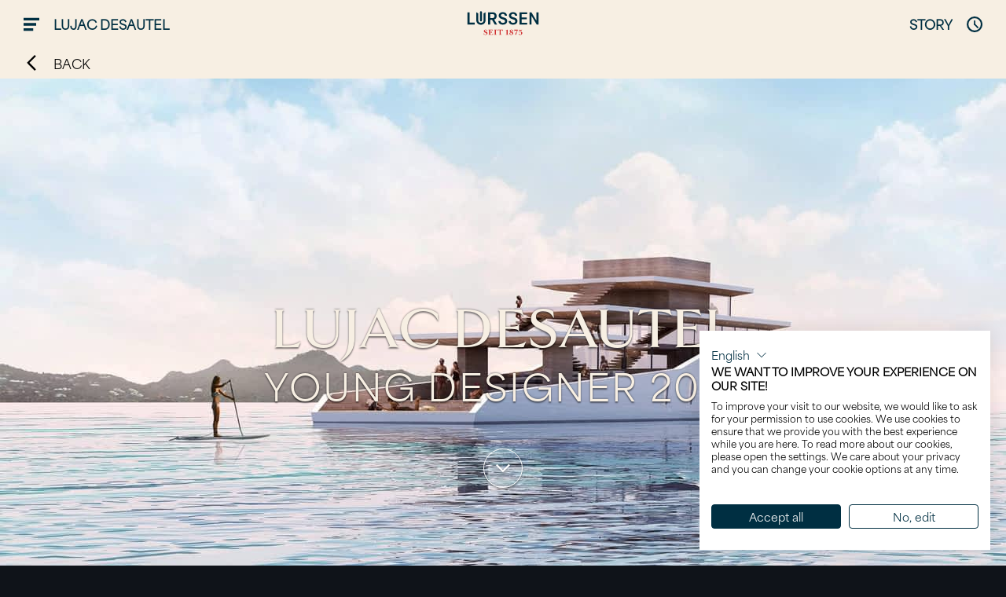

--- FILE ---
content_type: text/html; charset=utf-8
request_url: https://www.lurssen.com/en/new-build/young-designer/desautel-2016/
body_size: 129143
content:
<!DOCTYPE html>
<html data-n-head-ssr lang="en" data-n-head="lang">
  <head>
    <meta data-n-head="true" charset="utf-8"><meta data-n-head="true" name="viewport" content="width=device-width, initial-scale=1"><meta data-n-head="true" data-hid="description" name="description" content=""><meta data-n-head="true" data-hid="keywords" name="keywords" content=""><meta data-n-head="true" data-hid="og:type" property="og:type" content="website"><meta data-n-head="true" data-hid="og:url" property="og:url" content="https://www.lurssen.com/en/new-build/young-designer/desautel-2016/"><meta data-n-head="true" data-hid="og:title" property="og:title" content="Lujac Desautel"><meta data-n-head="true" data-hid="og:image" property="og:image" content="https://cdn.lurssen.com/images/new-build/design/young-designer/2016/desautel/desautel-1.jpg"><title data-n-head="true">Lujac Desautel</title><style data-vue-ssr-id="0c56f794:0">/*! normalize.css v8.0.0 | MIT License | github.com/necolas/normalize.css */html{line-height:1.15;-webkit-text-size-adjust:100%}body{margin:0}h1{font-size:2em;margin:.67em 0}hr{-webkit-box-sizing:content-box;box-sizing:content-box;height:0;overflow:visible}pre{font-family:monospace,monospace;font-size:1em}a{background-color:transparent}abbr[title]{border-bottom:none;text-decoration:underline;-webkit-text-decoration:underline dotted;text-decoration:underline dotted}b,strong{font-weight:bolder}code,kbd,samp{font-family:monospace,monospace;font-size:1em}small{font-size:80%}sub,sup{font-size:75%;line-height:0;position:relative;vertical-align:baseline}sub{bottom:-.25em}sup{top:-.5em}img{border-style:none}button,input,optgroup,select,textarea{font-family:inherit;font-size:100%;line-height:1.15;margin:0}button,input{overflow:visible}button,select{text-transform:none}[type=button],[type=reset],[type=submit],button{-webkit-appearance:button}[type=button]::-moz-focus-inner,[type=reset]::-moz-focus-inner,[type=submit]::-moz-focus-inner,button::-moz-focus-inner{border-style:none;padding:0}[type=button]:-moz-focusring,[type=reset]:-moz-focusring,[type=submit]:-moz-focusring,button:-moz-focusring{outline:1px dotted ButtonText}fieldset{padding:.35em .75em .625em}legend{-webkit-box-sizing:border-box;box-sizing:border-box;color:inherit;display:table;max-width:100%;padding:0;white-space:normal}progress{vertical-align:baseline}textarea{overflow:auto}[type=checkbox],[type=radio]{-webkit-box-sizing:border-box;box-sizing:border-box;padding:0}[type=number]::-webkit-inner-spin-button,[type=number]::-webkit-outer-spin-button{height:auto}[type=search]{-webkit-appearance:textfield;outline-offset:-2px}[type=search]::-webkit-search-decoration{-webkit-appearance:none}::-webkit-file-upload-button{-webkit-appearance:button;font:inherit}details{display:block}summary{display:list-item}[hidden],template{display:none}</style><style data-vue-ssr-id="0c56f794:1">/*! Reflex v1.0.9 - https://github.com/leejordan/reflex */.grid{display:inline-block;display:-webkit-box;display:-webkit-flex;display:-ms-flexbox;display:flex;*display:inline;zoom:1;-webkit-flex-wrap:wrap;-ms-flex-wrap:wrap;flex-wrap:wrap;padding:0;margin:0 auto;position:relative;width:100%;max-width:112.5rem;list-style-type:none}.grid:after,.grid:before{max-width:100%}.grid .grid{width:auto;-webkit-box-flex:1;-webkit-flex:1 1 auto;-ms-flex:1 1 auto;flex:1 1 auto;margin-left:-.9375rem;margin-right:-.9375rem}.grid *,.grid :after,.grid :before{-webkit-box-sizing:border-box;box-sizing:border-box}.grid__col-,[class*=grid__col-]{position:relative;width:100%;vertical-align:top;padding:0 .9375rem;display:inline-block;*display:inline;zoom:1}.grid__cell{position:relative;display:block;-webkit-box-flex:1;-webkit-flex:1 1 auto;-ms-flex:1 1 auto;flex:1 1 auto}:root .grid__cell,_:-ms-fullscreen{width:100%}.grid__col-24{width:100%}.grid__col-23{width:95.83333%}.grid__col-22{width:91.66667%}.grid__col-21{width:87.5%}.grid__col-20{width:83.33333%}.grid__col-19{width:79.16667%}.grid__col-18{width:75%}.grid__col-17{width:70.83333%}.grid__col-16{width:66.66667%}.grid__col-15{width:62.5%}.grid__col-14{width:58.33333%}.grid__col-13{width:54.16667%}.grid__col-12{width:50%}.grid__col-11{width:45.83333%}.grid__col-10{width:41.66667%}.grid__col-9{width:37.5%}.grid__col-8{width:33.33333%}.grid__col-7{width:29.16667%}.grid__col-6{width:25%}.grid__col-5{width:20.83333%}.grid__col-4{width:16.66667%}.grid__col-3{width:12.5%}.grid__col-2{width:8.33333%}.grid__col-1{width:4.16667%}.grid__col-auto{-webkit-box-flex:1;-webkit-flex:1 0 auto;-ms-flex:1 0 auto;flex:1 0 auto;width:auto!important;max-width:100%}.grid--order-24{-webkit-box-ordinal-group:25;-webkit-order:24;-ms-flex-order:24;order:24}.grid--order-23{-webkit-box-ordinal-group:24;-webkit-order:23;-ms-flex-order:23;order:23}.grid--order-22{-webkit-box-ordinal-group:23;-webkit-order:22;-ms-flex-order:22;order:22}.grid--order-21{-webkit-box-ordinal-group:22;-webkit-order:21;-ms-flex-order:21;order:21}.grid--order-20{-webkit-box-ordinal-group:21;-webkit-order:20;-ms-flex-order:20;order:20}.grid--order-19{-webkit-box-ordinal-group:20;-webkit-order:19;-ms-flex-order:19;order:19}.grid--order-18{-webkit-box-ordinal-group:19;-webkit-order:18;-ms-flex-order:18;order:18}.grid--order-17{-webkit-box-ordinal-group:18;-webkit-order:17;-ms-flex-order:17;order:17}.grid--order-16{-webkit-box-ordinal-group:17;-webkit-order:16;-ms-flex-order:16;order:16}.grid--order-15{-webkit-box-ordinal-group:16;-webkit-order:15;-ms-flex-order:15;order:15}.grid--order-14{-webkit-box-ordinal-group:15;-webkit-order:14;-ms-flex-order:14;order:14}.grid--order-13{-webkit-box-ordinal-group:14;-webkit-order:13;-ms-flex-order:13;order:13}.grid--order-12{-webkit-box-ordinal-group:13;-webkit-order:12;-ms-flex-order:12;order:12}.grid--order-11{-webkit-box-ordinal-group:12;-webkit-order:11;-ms-flex-order:11;order:11}.grid--order-10{-webkit-box-ordinal-group:11;-webkit-order:10;-ms-flex-order:10;order:10}.grid--order-9{-webkit-box-ordinal-group:10;-webkit-order:9;-ms-flex-order:9;order:9}.grid--order-8{-webkit-box-ordinal-group:9;-webkit-order:8;-ms-flex-order:8;order:8}.grid--order-7{-webkit-box-ordinal-group:8;-webkit-order:7;-ms-flex-order:7;order:7}.grid--order-6{-webkit-box-ordinal-group:7;-webkit-order:6;-ms-flex-order:6;order:6}.grid--order-5{-webkit-box-ordinal-group:6;-webkit-order:5;-ms-flex-order:5;order:5}.grid--order-4{-webkit-box-ordinal-group:5;-webkit-order:4;-ms-flex-order:4;order:4}.grid--order-3{-webkit-box-ordinal-group:4;-webkit-order:3;-ms-flex-order:3;order:3}.grid--order-2{-webkit-box-ordinal-group:3;-webkit-order:2;-ms-flex-order:2;order:2}.grid--order-1{-webkit-box-ordinal-group:2;-webkit-order:1;-ms-flex-order:1;order:1}.grid--order-0{-webkit-box-ordinal-group:1;-webkit-order:0;-ms-flex-order:0;order:0}.grid--offset-23{margin-left:95.83333%}.grid--offset-22{margin-left:91.66667%}.grid--offset-21{margin-left:87.5%}.grid--offset-20{margin-left:83.33333%}.grid--offset-19{margin-left:79.16667%}.grid--offset-18{margin-left:75%}.grid--offset-17{margin-left:70.83333%}.grid--offset-16{margin-left:66.66667%}.grid--offset-15{margin-left:62.5%}.grid--offset-14{margin-left:58.33333%}.grid--offset-13{margin-left:54.16667%}.grid--offset-12{margin-left:50%}.grid--offset-11{margin-left:45.83333%}.grid--offset-10{margin-left:41.66667%}.grid--offset-9{margin-left:37.5%}.grid--offset-8{margin-left:33.33333%}.grid--offset-7{margin-left:29.16667%}.grid--offset-6{margin-left:25%}.grid--offset-5{margin-left:20.83333%}.grid--offset-4{margin-left:16.66667%}.grid--offset-3{margin-left:12.5%}.grid--offset-2{margin-left:8.33333%}.grid--offset-1{margin-left:4.16667%}.grid--full{max-width:100%}.grid--max{max-width:112.5rem}.grid--nested{margin-left:-.9375rem!important;margin-right:-.9375rem!important;width:auto;max-width:none}.grid--not-nested{margin-left:0!important;margin-right:0!important;max-width:none}.grid--bleed [class*=grid__col-]{padding:0}.grid--wrap{-webkit-flex-wrap:wrap;-ms-flex-wrap:wrap;flex-wrap:wrap}.grid--no-wrap{-webkit-flex-wrap:nowrap;-ms-flex-wrap:nowrap;flex-wrap:nowrap}.grid--wrap-reverse{-webkit-flex-wrap:wrap-reverse;-ms-flex-wrap:wrap-reverse;flex-wrap:wrap-reverse}.grid--direction-row{-webkit-box-orient:horizontal;-webkit-box-direction:normal;-webkit-flex-direction:row;-ms-flex-direction:row;flex-direction:row}.grid--direction-row-reverse{-webkit-box-orient:horizontal;-webkit-box-direction:reverse;-webkit-flex-direction:row-reverse;-ms-flex-direction:row-reverse;flex-direction:row-reverse}.grid--direction-column{-webkit-box-orient:vertical;-webkit-box-direction:normal;-webkit-flex-direction:column;-ms-flex-direction:column;flex-direction:column}.grid--direction-column-reverse{-webkit-box-orient:vertical;-webkit-box-direction:reverse;-webkit-flex-direction:column-reverse;-ms-flex-direction:column-reverse;flex-direction:column-reverse}.grid--align-start{-webkit-box-align:start;-webkit-align-items:flex-start;-ms-flex-align:start;align-items:flex-start}.grid--align-end{-webkit-box-align:end;-webkit-align-items:flex-end;-ms-flex-align:end;align-items:flex-end}.grid--align-end [class*=grid__col-]{vertical-align:bottom}.grid--align-center{-webkit-box-align:center;-webkit-align-items:center;-ms-flex-align:center;align-items:center}.grid--align-center [class*=grid__col-]{vertical-align:middle}.grid--align-baseline{-webkit-box-align:baseline;-webkit-align-items:baseline;-ms-flex-align:baseline;align-items:baseline}.grid--align-baseline [class*=grid__col-]{vertical-align:baseline}.grid--align-content-start{-webkit-align-content:flex-start;-ms-flex-line-pack:start;align-content:flex-start}.grid--align-content-end{-webkit-align-content:flex-end;-ms-flex-line-pack:end;align-content:flex-end}.grid--align-content-end [class*=grid__col-]{vertical-align:bottom}.grid--align-content-center{-webkit-align-content:center;-ms-flex-line-pack:center;align-content:center}.grid--align-content-space-between{-webkit-align-content:space-between;-ms-flex-line-pack:justify;align-content:space-between}.grid--align-content-space-around{-webkit-align-content:space-around;-ms-flex-line-pack:distribute;align-content:space-around}.grid--align-self-stretch{-webkit-align-self:stretch;-ms-flex-item-align:stretch;align-self:stretch}.grid--align-self-start{-webkit-align-self:flex-start;-ms-flex-item-align:start;align-self:flex-start}.grid--align-self-end{-webkit-align-self:flex-end;-ms-flex-item-align:end;align-self:flex-end;vertical-align:bottom}.grid--align-self-center{-webkit-align-self:center;-ms-flex-item-align:center;align-self:center;vertical-align:middle}.grid--align-self-baseline{-webkit-align-self:baseline;-ms-flex-item-align:baseline;align-self:baseline;vertical-align:baseline}.grid--justify-start{text-align:left;-webkit-box-pack:start;-webkit-justify-content:flex-start;-ms-flex-pack:start;justify-content:flex-start}.grid--justify-end{text-align:right;-moz-text-align-last:right;text-align-last:right;-webkit-box-pack:end;-webkit-justify-content:flex-end;-ms-flex-pack:end;justify-content:flex-end}.grid--justify-center{text-align:center;-moz-text-align-last:center;text-align-last:center;-webkit-box-pack:center;-webkit-justify-content:center;-ms-flex-pack:center;justify-content:center}.grid--justify-space-between{-webkit-box-pack:justify;-webkit-justify-content:space-between;-ms-flex-pack:justify;justify-content:space-between}.grid--justify-space-around,.grid--justify-space-between{text-align:justify;-moz-text-align-last:justify;text-align-last:justify}.grid--justify-space-around{-webkit-justify-content:space-around;-ms-flex-pack:distribute;justify-content:space-around}.grid__col--bleed{padding:0}.grid__cell--flex{display:inline-block;display:-webkit-box;display:-webkit-flex;display:-ms-flexbox;display:flex;*display:inline;zoom:1;-webkit-box-orient:vertical;-webkit-box-direction:normal;-webkit-flex-direction:column;-ms-flex-direction:column;flex-direction:column}.grid__cell--padding-sm{padding:.46875rem}.grid__cell--padding-md{padding:.9375rem}.grid__cell--padding-lg{padding:1.875rem}.grid__cell-img{display:block;display:-webkit-box;display:-webkit-flex;display:-ms-flexbox;display:flex;-webkit-box-flex:0;-webkit-flex:0 0 auto;-ms-flex:0 0 auto;flex:0 0 auto;margin-left:0;margin-right:0;max-width:100%;width:100%;height:auto}.grid__cell-footer{display:inline-block;display:-webkit-box;display:-webkit-flex;display:-ms-flexbox;display:flex;*display:inline;zoom:1;width:100%;margin-top:auto}.grid--child>[class*=grid__col]{display:-webkit-box;display:-webkit-flex;display:-ms-flexbox;display:flex;-webkit-flex-wrap:wrap;-ms-flex-wrap:wrap;flex-wrap:wrap}.grid .grid--full{max-width:none}@font-face{font-family:GandhiSerif;font-style:normal;font-weight:400;font-display:swap;src:url(/_nuxt/fonts/gandhiserif-regular.f904b47.woff2) format("woff2"),url(/_nuxt/fonts/gandhiserif-regular.3ba3107.woff) format("woff")}@font-face{font-family:GandhiSerif;font-style:italic;font-weight:400;font-display:swap;src:url(/_nuxt/fonts/gandhiserif-italic.19153d6.woff2) format("woff2"),url(/_nuxt/fonts/gandhiserif-italic.e65bb6e.woff) format("woff")}@font-face{font-family:GandhiSerif;font-style:normal;font-weight:700;font-display:swap;src:url(/_nuxt/fonts/gandhiserif-bold.63f32af.woff2) format("woff2"),url(/_nuxt/fonts/gandhiserif-bold.b59dfad.woff) format("woff")}html{overflow-y:scroll;height:100%;-webkit-box-sizing:border-box;box-sizing:border-box;font-family:sans-serif}body{text-rendering:geometricPrecision;-webkit-font-smoothing:antialiased;-moz-osx-font-smoothing:grayscale;-webkit-text-size-adjust:none;font-size:16px;line-height:1.5;font-weight:400;font-family:area-regular,area-normal,sans-serif;background-color:#0f1319;color:#002f42;margin:0}html[lang=ru] body{font-family:Charcoal,Geneva,area-regular,area-normal,sans-serif}html[lang=zh] body{font-family:\\534E\6587\7EC6\9ED1,STXihei,PingFang TC,\\5FAE\8F6F\96C5\9ED1\4F53,Microsoft YaHei New,\\5FAE\8F6F\96C5\9ED1,Microsoft Yahei,\\5B8B\4F53,SimSun,area-regular,area-normal,sans-serif}*,:after,:before{-webkit-box-sizing:inherit;box-sizing:inherit}::-moz-selection{background-color:#002f42;color:#fff}::selection{background-color:#002f42;color:#fff}blockquote{margin:1rem 0;font-style:italic}small{font-size:.875rem}button{border:0;padding:0;background-color:transparent}.icon{display:inline-block;pointer-events:none;fill:currentColor;height:1.25rem;line-height:1;position:relative;vertical-align:text-bottom;width:1.25rem;min-width:1.25rem;top:0}.icon--text{margin-right:.5rem}hr{display:block;background-color:#002f42;height:1px;border:0;padding:0}.h1,h1{line-height:1.1;font-weight:700;text-transform:uppercase;font-size:2.5rem;margin-top:1.5625rem;margin-bottom:1.5625rem;font-family:goldenbook,serif;font-weight:600;font-style:normal}.h1+.headline-sub,h1+.headline-sub{font-size:1.5625rem;margin-top:-.78125rem;margin-bottom:1.5625rem}html[lang=ru] .h1,html[lang=ru] h1{font-size:2.5rem}html[lang=ru] .h1+.headline-sub,html[lang=ru] h1+.headline-sub{font-size:1.5625rem}.h2,h2{line-height:1.1;text-transform:uppercase;font-weight:700;font-size:1.875rem;margin-top:1.25rem;margin-bottom:1.25rem;font-family:goldenbook,serif;font-weight:600;font-style:normal}.h2+.headline-sub,h2+.headline-sub{font-size:1.25rem;margin-top:-.625rem;margin-bottom:1.25rem}html[lang=ru] .h2,html[lang=ru] h2{font-size:1.875rem}html[lang=ru] .h2+.headline-sub,html[lang=ru] h2+.headline-sub{font-size:1.5625rem}.h2+.h4,.h2+h4,h2+.h4,h2+h4{font-size:1.25rem;margin-top:-.5rem;margin-bottom:1.25rem}.h3,h3{line-height:1.2;text-transform:uppercase;font-weight:700;font-size:1.5625rem;margin-top:1rem;margin-bottom:1rem;font-family:goldenbook,serif;font-weight:600;font-style:normal}.h3+.headline-sub,h3+.headline-sub{font-size:1rem;margin-top:-.5rem;margin-bottom:1rem}html[lang=ru] .h3,html[lang=ru] h3{font-size:1.5625rem}.h4,h4{line-height:1.25;text-transform:uppercase;font-weight:400;margin-top:.9375rem;margin-bottom:.9375rem;font-family:goldenbook,serif;font-weight:600;font-style:normal}.h4,h4,html[lang=ru] .h4,html[lang=ru] h4{font-size:1.25rem}.h5,h5{text-transform:uppercase;font-size:1rem;margin-top:1rem;margin-bottom:1rem;font-family:area-normal,sans-serif;font-weight:400;font-style:normal}html[lang=ru] .h5,html[lang=ru] h5{font-size:.875rem}.h6,h6{font-size:16px;margin:16px 0}.h6,.headline-sub,h6{line-height:1.25;font-family:area-normal,sans-serif;font-weight:400;font-style:normal}.headline-sub{font-size:1.25rem;margin:0;text-transform:uppercase;letter-spacing:.05em}.headline-sub-small{font-size:1.5625rem!important}.u-text-transform-upper{text-transform:uppercase!important}.u-text-transform-none{text-transform:none!important}.u-text-left{text-align:left!important;-webkit-box-pack:start;-webkit-justify-content:flex-start;-ms-flex-pack:start;justify-content:flex-start}.u-text-right{text-align:right!important;-webkit-box-pack:end;-webkit-justify-content:flex-end;-ms-flex-pack:end;justify-content:flex-end}.u-text-center{text-align:center!important;-webkit-box-pack:center;-webkit-justify-content:center;-ms-flex-pack:center;justify-content:center}.u-text-shadow{text-shadow:0 -1px 2px rgba(0,0,0,.3),0 2px 2px rgba(0,0,0,.5)}.u-text-shadow-soft{text-shadow:0 2px 2px rgba(0,0,0,.3)}.u-box-shadow-soft{-webkit-box-shadow:0 2px 2px rgba(0,0,0,.3);box-shadow:0 2px 2px rgba(0,0,0,.3)}.u-drop-shadow-soft{filter:url('data:image/svg+xml;charset=utf-8,<svg xmlns="http://www.w3.org/2000/svg"><filter id="filter"><feGaussianBlur in="SourceAlpha" stdDeviation="2" /><feOffset dx="1" dy="3" result="offsetblur" /><feFlood flood-color="rgba(0,0,0,0.3)" /><feComposite in2="offsetblur" operator="in" /><feMerge><feMergeNode /><feMergeNode in="SourceGraphic" /></feMerge></filter></svg>#filter');-webkit-filter:drop-shadow(0 2px 2px rgba(0,0,0,.3));filter:drop-shadow(0 2px 2px rgba(0,0,0,.3))}.u-font-bold{font-weight:700}.u-font-normal{font-weight:400}.u-text-block{display:block!important}.u-text-inline-block{display:inline-block!important}.u-font-serif{font-family:GandhiSerif,PT Serif Caption,serif}.u-font-italic{font-style:italic}.u-font-sans{font-family:area-regular,area-normal,sans-serif}html[lang=ru] .u-font-sans{font-family:Charcoal,Geneva,area-regular,area-normal,sans-serif}html[lang=zh] .u-font-sans{font-family:\\534E\6587\7EC6\9ED1,STXihei,PingFang TC,\\5FAE\8F6F\96C5\9ED1\4F53,Microsoft YaHei New,\\5FAE\8F6F\96C5\9ED1,Microsoft Yahei,\\5B8B\4F53,SimSun,area-regular,area-normal,sans-serif}.u-headline-addition{font-size:50%}.u-headline-gap-h1{margin-top:1.5625rem;margin-bottom:1.5625rem}.u-headline-gap-h2{margin-top:1.25rem;margin-bottom:1.25rem}.u-headline-gap-h3,.u-headline-gap-h5{margin-top:1rem;margin-bottom:1rem}.u-remove-gap-top{margin-top:0!important}.u-remove-gap-bottom{margin-bottom:0!important}.u-paragraph-gap{margin-top:1rem;margin-bottom:1rem}.u-paragraph-gap-top{margin-top:1rem!important}.u-block-center{margin-left:auto!important;margin-right:auto!important}.u-color-white-text{color:#fff}.u-color-light-text{color:#f7efe3}.u-color-dark-text{color:#002f42}.u-background-light{background-color:#f7efe3}.u-background-dark{background-color:#0f1319}.u-background-black{background-color:#000}.u-background-rock-blue{background-color:#99c2cf}.u-background-pelorous{background-color:#3da7b7}.u-background-iceberg{background-color:#d8edf1}.u-background-monte-carlo{background-color:#8ed8d2}.u-background-swiss-coffee{background-color:#d4c8c9}.u-background-athens-gray{background-color:#e9eaec}.u-background-heather{background-color:#afbbcd}.u-background-botticelli{background-color:#c3cedf}.u-background-chathams-blue{background-color:#173b82}.u-animate{-webkit-animation-duration:.5s;animation-duration:.5s;-webkit-animation-fill-mode:both;animation-fill-mode:both}.u-animate-fadeInUp{opacity:0;-webkit-transform:translate3d(0,100%,0);transform:translate3d(0,100%,0)}.u-animate-fadeInUp.has-start{-webkit-animation-name:fadeInUp;animation-name:fadeInUp}.u-fade-enter-active,.u-fade-leave-active{-webkit-transition:opacity .5s ease-in-out;transition:opacity .5s ease-in-out}.u-fade-enter,.u-fade-leave-to{opacity:0}.u-position-corner{top:0;right:0;bottom:0;left:0;z-index:1}.u-position-corner-center{right:0;left:0;z-index:1;top:50%;-webkit-transform:translateY(-50%);-ms-transform:translateY(-50%);transform:translateY(-50%)}.u-position-corner-bottom{right:0;bottom:0;left:0;z-index:1}.u-position-corner-top{top:0;right:0;left:0;z-index:1}.u-position-top{top:0;z-index:1}.u-position-center{top:50%;-webkit-transform:translateY(-50%);-ms-transform:translateY(-50%);transform:translateY(-50%)}.u-position-fixed{position:fixed!important}.u-position-absolute{position:absolute!important}picture.u-position-absolute{height:100%}@supports (display:block){picture.u-position-absolute{height:auto}}.u-position-relative{position:relative!important}.u-above-all{z-index:99}.u-cover{width:100%;height:100%}@supports ((-o-object-fit:cover) or (object-fit:cover)){.u-cover{width:100%!important;height:100%!important;-o-object-fit:cover;object-fit:cover}}.u-cover-center-center{-o-object-position:center center;object-position:center center}.u-cover-center-top{-o-object-position:center top;object-position:center top}.u-cover-center-bottom{-o-object-position:center bottom;object-position:center bottom}.u-cover-left-center{-o-object-position:left center;object-position:left center}.u-cover-left-top{-o-object-position:left top;object-position:left top}.u-cover-left-bottom{-o-object-position:left bottom;object-position:left bottom}.u-cover-right-center{-o-object-position:right center;object-position:right center}.u-cover-right-top{-o-object-position:right top;object-position:right top}.u-cover-right-bottom{-o-object-position:right bottom;object-position:right bottom}.u-lazy{min-height:1px}.u-blend-mode-color{mix-blend-mode:color}.u-grid-flexible{-webkit-box-flex:1;-webkit-flex:1;-ms-flex:1;flex:1 1 0%;width:auto}.u-flex{display:-webkit-box;display:-webkit-flex;display:-ms-flexbox;display:flex}.u-grid-nowrap{-webkit-flex-wrap:nowrap!important;-ms-flex-wrap:nowrap!important;flex-wrap:nowrap!important}.u-grid-align-center{-webkit-box-align:center!important;-webkit-align-items:center!important;-ms-flex-align:center!important;align-items:center!important}.u-grid-align-bottom{-webkit-box-align:end!important;-webkit-align-items:flex-end!important;-ms-flex-align:end!important;align-items:flex-end!important}.u-grid-align-start{-webkit-box-align:start!important;-webkit-align-items:flex-start!important;-ms-flex-align:start!important;align-items:flex-start!important}.u-grid-justify-center{-webkit-box-pack:center!important;-webkit-justify-content:center!important;-ms-flex-pack:center!important;justify-content:center!important}.u-grid-justify-flex-end{-webkit-box-pack:end!important;-webkit-justify-content:flex-end!important;-ms-flex-pack:end!important;justify-content:flex-end!important}.u-grid-justify-space-between{-webkit-box-pack:justify!important;-webkit-justify-content:space-between!important;-ms-flex-pack:justify!important;justify-content:space-between!important}.u-grid-justify-space-evenly{display:-webkit-box;display:-webkit-flex;display:-ms-flexbox;display:flex;-webkit-box-pack:space-evenly;-webkit-justify-content:space-evenly;-ms-flex-pack:space-evenly;justify-content:space-evenly;-webkit-flex-wrap:wrap;-ms-flex-wrap:wrap;flex-wrap:wrap;gap:1rem}.u-respect-header{padding-top:2.5rem}@supports (position:sticky){.c-dock+.u-respect-header{padding-top:5rem;margin-top:-2.5rem}}.u-max-width{max-width:80rem!important}.u-max-width-grid{max-width:112.5rem!important}.u-overflow{overflow:hidden}.u-overflow-x{overflow-x:hidden}.u-overflow-y{overflow-y:hidden}.u-full-width{width:100%}.u-noscroll{position:fixed;overflow:hidden}.u-contrast-box{background-color:rgba(15,19,25,.8);padding:.25rem .5rem;display:inline-block;border-radius:3px}.u-nowrap{white-space:nowrap}.u-video-wrapper{position:relative;padding-bottom:56.25%;height:0}.u-video-wrapper iframe{position:absolute;top:0;left:0;width:100%;height:100%}.u-square-number{font-size:.75rem;display:inline-block;-webkit-transform:translateY(-5px);-ms-transform:translateY(-5px);transform:translateY(-5px)}.u-height-auto{height:auto!important}.u-mobile-hidden{display:none}a{text-decoration:underline;color:#002f42;display:inline-block;-webkit-transition:all .3s ease-in-out;transition:all .3s ease-in-out}a[href^=mail],a[href^=tel]{text-decoration:none}a:active,a:focus,a:hover{color:inherit}a:active,a:hover{outline-width:0}.ce-bodytext a{text-decoration:none;font-weight:700}dd,dt{display:block;margin:0;padding:3px 0}.c-list{list-style:none;padding:0}.c-list span{font-weight:700;width:5rem;display:inline-block}.c-list a{color:currentColor;text-decoration:none}.c-list--aligned{display:-webkit-inline-box;display:-webkit-inline-flex;display:-ms-inline-flexbox;display:inline-flex;-webkit-box-orient:vertical;-webkit-box-direction:normal;-webkit-flex-direction:column;-ms-flex-direction:column;flex-direction:column;-webkit-box-align:stretch;-webkit-align-items:stretch;-ms-flex-align:stretch;align-items:stretch;margin:0 auto}.c-list--aligned li.c-list__item{display:-webkit-box;display:-webkit-flex;display:-ms-flexbox;display:flex;-webkit-box-align:start;-webkit-align-items:flex-start;-ms-flex-align:start;align-items:flex-start;margin-bottom:.625rem}.c-list__label{display:inline-block;-webkit-box-flex:0;-webkit-flex:0 0 5rem;-ms-flex:0 0 5rem;flex:0 0 5rem;font-weight:700;-webkit-align-self:stretch;-ms-flex-item-align:stretch;align-self:stretch}.c-list__text{-webkit-box-flex:1;-webkit-flex:1;-ms-flex:1;flex:1 1 0%;margin:0;line-height:1.4;white-space:normal}embed,img,object,picture,video{display:block}embed,img:not(.staticimage),object,picture:not(.staticimage):not(.u-position-absolute),video{max-width:100%;height:auto;width:100%}.staticimage{width:auto;max-width:100%}iframe{border:0}svg{pointer-events:none}iframe,svg{display:block}embed,object{height:100%}#map_canvas embed,#map_canvas img,#map_canvas object,.gm-style embed,.gm-style img,.gm-style object,.map_canvas embed,.map_canvas img,.map_canvas object{max-width:none!important}table{width:100%}th{text-transform:uppercase}td,th{padding:.4375rem;border-bottom:1px solid #fff}td:first-child,th:first-child{padding-left:0}td:last-child,th:last-child{padding-right:0}input{border:0}button{font-size:16px;cursor:pointer}input,select,textarea{color:#002f42;border:1px solid #f2f2f2;background-color:#f2f2f2;border-radius:0;padding:.3125rem 1.25rem;min-height:3.75rem}input.error,select.error,textarea.error{border-color:#000}input[type=checkbox],input[type=radio]{min-height:0;padding:0;background-color:transparent}button,input,optgroup,select,textarea{font-family:area-regular,area-normal,sans-serif;line-height:1.5}html[lang=ru] button,html[lang=ru] input,html[lang=ru] optgroup,html[lang=ru] select,html[lang=ru] textarea{font-family:Charcoal,Geneva,area-regular,area-normal,sans-serif}html[lang=zh] button,html[lang=zh] input,html[lang=zh] optgroup,html[lang=zh] select,html[lang=zh] textarea{font-family:\\534E\6587\7EC6\9ED1,STXihei,PingFang TC,\\5FAE\8F6F\96C5\9ED1\4F53,Microsoft YaHei New,\\5FAE\8F6F\96C5\9ED1,Microsoft Yahei,\\5B8B\4F53,SimSun,area-regular,area-normal,sans-serif}input,select,textarea{width:100%;font-size:1rem}button,input,select,textarea{outline:none}input:not([type=radio]):not([type=checkbox]){-webkit-appearance:none;-moz-appearance:none;appearance:none;-webkit-box-sizing:border-box;box-sizing:border-box;-webkit-box-shadow:none;box-shadow:none}::-webkit-input-placeholder{opacity:1;color:gray}:-moz-placeholder,::-moz-placeholder{opacity:1;color:gray}:-ms-input-placeholder{opacity:1;color:gray}button>*{pointer-events:none}.debug,.debug--inherit,.debug--inherit *{border:1px solid red}@-webkit-keyframes remove-item{0%{opacity:1;-webkit-transform:scale(1);transform:scale(1)}to{opacity:0;-webkit-transform:scale(0);transform:scale(0)}}@keyframes remove-item{0%{opacity:1;-webkit-transform:scale(1);transform:scale(1)}to{opacity:0;-webkit-transform:scale(0);transform:scale(0)}}@-webkit-keyframes show-item{0%{opacity:0;-webkit-transform:scale(0);transform:scale(0)}to{opacity:1;-webkit-transform:scale(1);transform:scale(1)}}@keyframes show-item{0%{opacity:0;-webkit-transform:scale(0);transform:scale(0)}to{opacity:1;-webkit-transform:scale(1);transform:scale(1)}}@-webkit-keyframes spin-item{0%{-webkit-transform:rotate(0deg);transform:rotate(0deg)}to{-webkit-transform:rotate(359deg);transform:rotate(359deg)}}@keyframes spin-item{0%{-webkit-transform:rotate(0deg);transform:rotate(0deg)}to{-webkit-transform:rotate(359deg);transform:rotate(359deg)}}@-webkit-keyframes fadeInUp{0%{opacity:0;-webkit-transform:translate3d(0,100%,0);transform:translate3d(0,100%,0)}to{opacity:1;-webkit-transform:translateZ(0);transform:translateZ(0)}}@keyframes fadeInUp{0%{opacity:0;-webkit-transform:translate3d(0,100%,0);transform:translate3d(0,100%,0)}to{opacity:1;-webkit-transform:translateZ(0);transform:translateZ(0)}}.is-spinning{-webkit-animation:spin-item 2s infinite linear;animation:spin-item 2s infinite linear}.c-menu.is-active,.is-visible{opacity:1!important;visibility:visible!important}.is-invisible{opacity:0!important;visibility:hidden!important}.is-removed{-webkit-animation:remove-item .6s cubic-bezier(.55,-.04,.91,.94) forwards;animation:remove-item .6s cubic-bezier(.55,-.04,.91,.94) forwards}.is-disabled{opacity:.5;cursor:default}.is-disabled *{cursor:default!important}.is-hidden{display:none!important}.is-showing{-webkit-animation:show-item .6s cubic-bezier(.55,-.04,.91,.94) forwards;animation:show-item .6s cubic-bezier(.55,-.04,.91,.94) forwards}.is-clickable{cursor:pointer}.c-logo{position:relative;margin:0 auto;display:inline-block;vertical-align:middle}.c-logo__link{display:block;-webkit-transition:none;transition:none}.c-logo__link svg{width:100%}.c-logo__image,.c-logo__link{-webkit-transition:all .3s ease-in-out;transition:all .3s ease-in-out;width:7.625rem;height:1.5625rem;margin-top:-2.125rem}@supports (-webkit-overflow-scrolling:touch){.c-logo__image,.c-logo__link{width:7.625rem!important;height:1.5625rem}}.c-btn{color:#fff;text-decoration:none;text-transform:uppercase;font-weight:600;display:-webkit-inline-box;display:-webkit-inline-flex;display:-ms-inline-flexbox;display:inline-flex;border:1px solid #fff;background-color:transparent;-webkit-box-align:center;-webkit-align-items:center;-ms-flex-align:center;align-items:center;min-height:2.5rem;min-width:12.5rem;padding:.4375rem .9375rem;border-radius:20px;vertical-align:text-bottom;text-align:center;position:relative;margin:1rem 0;-webkit-box-pack:center;-webkit-justify-content:center;-ms-flex-pack:center;justify-content:center;-webkit-transition:all .3s ease-in-out;transition:all .3s ease-in-out;font-size:.8125rem}.c-btn:hover{background-color:#fff;color:#002f42;text-shadow:none}.c-btn.u-box-shadow-soft:not(:hover) svg{filter:url('data:image/svg+xml;charset=utf-8,<svg xmlns="http://www.w3.org/2000/svg"><filter id="filter"><feGaussianBlur in="SourceAlpha" stdDeviation="2" /><feOffset dx="1" dy="3" result="offsetblur" /><feFlood flood-color="rgba(0,0,0,0.3)" /><feComposite in2="offsetblur" operator="in" /><feMerge><feMergeNode /><feMergeNode in="SourceGraphic" /></feMerge></filter></svg>#filter');-webkit-filter:drop-shadow(0 2px 2px rgba(0,0,0,.3));filter:drop-shadow(0 2px 2px rgba(0,0,0,.3))}.c-btn svg{color:currentColor;width:1.125rem;height:1.125rem}.c-btn--cta{border-color:#fff;color:#fff;text-shadow:none}.c-btn--cta-solid,.c-btn--cta:hover{background-color:#fff;color:#002f42}.c-btn--cta-solid{text-shadow:none}.c-btn--cta-solid:hover{background-color:#002f42;border-color:#002f42;color:#fff}.c-btn--icon{padding:0;border-radius:50%;max-width:none;min-width:0;max-height:none;min-height:0;height:2.375rem;min-width:2.375rem;width:2.375rem;text-shadow:none}.c-btn--colored{color:#002f42;border-color:#002f42}.c-btn--colored:hover{background-color:#002f42;color:#fff!important}.c-btn--mono{color:#000;border-color:#000}.c-btn--mono:hover{background-color:#000;color:#fff}.c-btn-group{text-decoration:none;display:-webkit-box;display:-webkit-flex;display:-ms-flexbox;display:flex;-webkit-flex-wrap:wrap;-ms-flex-wrap:wrap;flex-wrap:wrap;-webkit-box-align:center;-webkit-align-items:center;-ms-flex-align:center;align-items:center;font-weight:700;-webkit-transition:all .3s ease-in-out;transition:all .3s ease-in-out;color:#fff}a.c-btn-group:hover{color:#fff}.c-btn-group--colored{color:#002f42}.c-btn-group--colored .c-btn{border-color:#002f42;color:inherit}a.c-btn-group--colored:hover{color:#002f42}a.c-btn-group--colored:hover .c-btn{background-color:#002f42;color:#fff}.c-btn-group--mono{color:#000}.c-btn-group--mono .c-btn{border-color:#000;color:inherit}a.c-btn-group--mono:hover{color:#000}a.c-btn-group--mono:hover .c-btn{background-color:#000;color:#fff}.c-btn-group:not(.u-text-right)>.c-btn-group__label:first-child{margin-top:1rem}.c-btn-group .c-btn+.c-btn,.c-btn-group .c-btn-group+.c-btn-group{margin-left:.625rem}.c-btn-group__label{-webkit-box-flex:0;-webkit-flex:0 1 100%;-ms-flex:0 1 100%;flex:0 1 100%;width:100%;line-height:1.2;text-transform:uppercase}.c-btn+.c-btn-group__label,.u-text-right>.c-btn-group__label{-webkit-box-flex:0;-webkit-flex:0 1 auto;-ms-flex:0 1 auto;flex:0 1 auto;width:auto;text-align:left;-webkit-hyphens:auto;-ms-hyphens:auto;hyphens:auto;word-break:break-all}.c-btn+.c-btn-group__label{margin-left:1.25rem}.u-text-right>.c-btn-group__label{margin-right:1.25rem}.c-nav{-webkit-box-flex:0;-webkit-flex:0 1 100%;-ms-flex:0 1 100%;flex:0 1 100%;color:#002f42;overflow-y:auto;padding-bottom:.9375rem;position:absolute;left:.9375rem;right:.9375rem;top:3.125rem;bottom:4.0625rem}.c-nav a{color:inherit;display:block;text-decoration:none}.c-nav__link{font-style:normal;line-height:1.2;text-transform:uppercase;font-weight:700;font-size:1.25rem;-webkit-transition:all .3s ease-in-out;transition:all .3s ease-in-out;border:none;background-color:transparent;padding:.375rem 0;color:inherit;width:100%;text-align:left}.c-nav__link.is-active,.c-nav__link:hover{color:#036285}.c-nav__label{position:relative}.c-nav__label:hover{color:#036285}.c-nav__icon{position:absolute;top:auto;margin-left:.9375rem;bottom:.8125rem;width:.75rem;height:.75rem}.c-nav-main{display:none}.c-nav-main__list{margin:0;list-style:none;padding:0}.c-nav-main__link{text-align:left}.c-nav-main__label{display:inline}.c-nav-main__icon{bottom:.5625rem}.c-nav-mobile{text-align:left;max-width:31.25rem;max-width:21.875rem;margin-left:auto;margin-right:auto}.c-nav-mobile>.c-nav-mobile__list{margin-bottom:1.5625rem}.c-nav-mobile__list{margin:0;list-style:none;padding:0;display:none}.c-nav-mobile__list.is-active{display:block}.c-nav-mobile__list .c-nav-mobile__list{display:block;margin-bottom:.625rem}.c-nav-mobile__list .c-nav-mobile__list .c-nav-mobile__link{text-transform:uppercase;font-size:1rem;padding:.1875rem 0}html[lang=ru] .c-nav-mobile__list .c-nav-mobile__list .c-nav-mobile__link{font-size:.875rem}.c-nav-mobile__item{margin:0}p.c-nav-mobile__item{display:block}.c-nav-mobile__link{font-size:1.25rem;line-height:1.25;text-transform:uppercase;font-weight:400;padding:.375rem 0}.c-nav-mobile__link:hover .c-nav-mobile__label:after{opacity:1;visibility:visible}.c-nav-mobile__link.is-active{color:#036285}html[lang=ru] .c-nav-mobile__link{font-size:1rem}.c-nav-mobile__toggle{display:block;font-weight:700;position:relative;padding-right:1.875rem}.c-nav .is-active .c-nav-mobile__icon{-webkit-transform-origin:50% 80%;-ms-transform-origin:50% 80%;transform-origin:50% 80%;-webkit-transform:translateY(-50%) rotate(180deg);-ms-transform:translateY(-50%) rotate(180deg);transform:translateY(-50%) rotate(180deg)}.c-nav-meta{color:gray;-webkit-box-align:center;-webkit-align-items:center;-ms-flex-align:center;align-items:center;-webkit-box-flex:1;-webkit-flex:1;-ms-flex:1;flex:1 1 0%;position:absolute;left:0;bottom:0;right:0;padding:.5rem .9375rem;background-color:rgba(0,47,66,.95);-webkit-flex-wrap:nowrap;-ms-flex-wrap:nowrap;flex-wrap:nowrap;-webkit-box-pack:end;-webkit-justify-content:end;-ms-flex-pack:end;justify-content:end}.c-nav-meta a{color:inherit;text-decoration:none}.c-nav-meta a:hover{color:#fff}.c-nav-meta a+a{margin-left:1.25rem}.c-nav-meta__grid{display:-webkit-inline-box;display:-webkit-inline-flex;display:-ms-inline-flexbox;display:inline-flex;-webkit-box-align:center;-webkit-align-items:center;-ms-flex-align:center;align-items:center}.c-nav-meta__grid.c-social{display:none}.c-nav-meta__grid.c-nav-sub{width:100%;-webkit-flex-wrap:wrap;-ms-flex-wrap:wrap;flex-wrap:wrap}.c-nav-meta__grid.c-language{width:100%}.c-nav-sub{-webkit-box-pack:center;-webkit-justify-content:center;-ms-flex-pack:center;justify-content:center}.c-bar{padding:0;border:0;cursor:pointer;text-decoration:none;background-color:transparent;color:#fff;font-size:1rem;font-weight:700;text-transform:uppercase;-webkit-transition:all .3s ease-in-out;transition:all .3s ease-in-out;min-height:2.5rem;height:1px;display:-webkit-inline-box;display:-webkit-inline-flex;display:-ms-inline-flexbox;display:inline-flex;-webkit-box-align:center;-webkit-align-items:center;-ms-flex-align:center;align-items:center}@supports (display:block){.c-bar{height:auto}}.c-bar:hover{color:#fff}.c-bar--nav{color:#002f42}.c-bar--nav:hover{color:#036285}.c-bar--nav svg{top:1px}.c-bar__label{display:none}.c-bar__label+.c-bar__icon{margin-left:1.125rem}.c-bar__icon{fill:currentColor}.c-bar__icon+.c-bar__label{margin-left:1.125rem}.c-menu{opacity:0;visibility:hidden;position:fixed;top:0;right:0;bottom:0;left:0;z-index:1;z-index:501;-webkit-transition:all .3s ease-in-out;transition:all .3s ease-in-out}.c-menu .u-lazy{height:100vh}.c-menu__inside{position:fixed;top:0;right:0;bottom:0;left:0;z-index:1;z-index:2;background-color:hsla(36,56%,93%,.6);padding:3.125rem .9375rem .9375rem}.c-menu__content,.c-menu__inside{display:-webkit-box;display:-webkit-flex;display:-ms-flexbox;display:flex}.c-menu__content{-webkit-box-flex:0;-webkit-flex:0 1 100%;-ms-flex:0 1 100%;flex:0 1 100%;-webkit-flex-wrap:wrap;-ms-flex-wrap:wrap;flex-wrap:wrap;-webkit-align-content:flex-start;-ms-flex-line-pack:start;align-content:flex-start;overflow:hidden;padding-bottom:3.125rem}.c-language{-webkit-box-pack:center;-webkit-justify-content:center;-ms-flex-pack:center;justify-content:center}.c-language__item{position:relative;text-transform:uppercase}.c-language__item:not(:first-child):before{content:"/";position:absolute;left:-.8125rem;top:calc(50% - 1px);-webkit-transform:translateY(-50%);-ms-transform:translateY(-50%);transform:translateY(-50%);font-size:.75rem;-webkit-transition:none;transition:none;color:gray}.c-language__item+.c-language__item{margin-left:1.25rem}.c-language__link.is-active{font-weight:700;color:#002f42}.c-language__link+.c-language__link{margin-left:0}.c-filter__group{display:-webkit-box;display:-webkit-flex;display:-ms-flexbox;display:flex;-webkit-flex-wrap:wrap;-ms-flex-wrap:wrap;flex-wrap:wrap;-webkit-box-pack:center;-webkit-justify-content:center;-ms-flex-pack:center;justify-content:center;position:relative}.c-filter__input{display:none}.c-filter__label{text-transform:uppercase;padding:.5rem 0;-webkit-user-select:none;-moz-user-select:none;-ms-user-select:none;user-select:none;position:relative}.c-filter__label,.c-filter__list{display:-webkit-box;display:-webkit-flex;display:-ms-flexbox;display:flex;-webkit-box-align:center;-webkit-align-items:center;-ms-flex-align:center;align-items:center}.c-filter__list{list-style:none;padding:0;margin:0;-webkit-flex-wrap:wrap;-ms-flex-wrap:wrap;flex-wrap:wrap}.c-filter__link{border:0;background-color:transparent;padding:.5rem;color:#002f42;text-transform:uppercase;position:relative}.c-filter__link:hover{color:#036285}.c-filter__link:after{content:"";height:2px;position:absolute;left:.5rem;right:.5rem;background-color:#036285;bottom:.5rem;opacity:0;visibility:hidden;-webkit-transition:all .3s ease-in-out;transition:all .3s ease-in-out}.c-filter__link:not(.is-active):hover:after{opacity:1;visibility:visible}.c-filter__link.is-active{color:#036285}.c-filter__counter{text-transform:uppercase;font-size:1rem;height:2.5rem;-webkit-box-flex:1;-webkit-flex:1;-ms-flex:1;flex:1 1 0%;display:-webkit-box;display:-webkit-flex;display:-ms-flexbox;display:flex;-webkit-box-align:center;-webkit-align-items:center;-ms-flex-align:center;align-items:center;-webkit-box-pack:start;-webkit-justify-content:flex-start;-ms-flex-pack:start;justify-content:flex-start}html[lang=ru] .c-filter__counter{font-size:.875rem}.c-section{position:relative}.c-section .c-section{z-index:2}.c-section--full{min-height:56.26667vw;height:1px}@supports (display:block){.c-section--full{height:auto}}.c-section--solitude{background-color:#002f42;color:#fff}.c-section--white{background-color:#fff;color:#000}.c-section--rock-blue{background-color:#99c2cf;color:#000}.c-section--pelorous{background-color:#3da7b7;color:#fff}.c-section--rock-blue-white{background-color:#99c2cf;color:#fff}.c-section--iceberg{background-color:#d8edf1;color:#000}.c-section--monte-carlo{background-color:#8ed8d2;color:#000}.c-section--swiss-coffee{background-color:#d4c8c9;color:#000}.c-section--black{background-color:#000}.c-section--athens-gray{background-color:#e9eaec}.c-section--heather{background-color:#afbbcd}.c-section--botticelli{background-color:#c3cedf}.c-section--chathams-blue{background-color:#173b82}.c-section--pt,.c-section--pt.c-section--xl{padding-top:.9375rem}.c-section--pb,.c-section--pb.c-section--xl{padding-bottom:.9375rem}.c-dock{background-color:#f7efe3;color:#000;z-index:301;-webkit-box-align:center;-webkit-align-items:center;-ms-flex-align:center;align-items:center;top:0;width:100%;-webkit-transition:all .3s ease-in-out;transition:all .3s ease-in-out}@supports (position:sticky){.c-dock{position:-webkit-sticky;position:sticky;top:3.75rem}}@supports not (position:sticky){.c-dock{position:absolute;top:3.75rem}}.header--fixed .c-dock,.header.is-fixed~.main .c-dock{top:3.75rem}.skip-lightbox .c-dock{opacity:0;visibility:hidden}.c-dock--ie,::-ms-backdrop{position:fixed;top:5.625rem}.c-social{position:relative;-webkit-box-pack:center;-webkit-justify-content:center;-ms-flex-pack:center;justify-content:center}.c-social__headline{font-size:16px;letter-spacing:.15em;color:#002f42;font-weight:700;text-transform:uppercase}.c-social__link{position:static;border-color:gray;color:gray}.c-social__link:hover{background-color:gray;color:#fff}.c-social__link+.c-social__link{margin-left:.625rem}.c-social__link+span{margin-left:1.25rem;line-height:1.3}.c-social__slogan{display:none;text-wrap:nowrap}.c-social__weixin-qr{display:none;position:absolute;bottom:110%;left:50%;-webkit-transform:translateX(-50%);-ms-transform:translateX(-50%);transform:translateX(-50%);width:200px;pointer-events:none}.c-social__weixin-qr.is-active{display:block}.c-headline{padding-top:2.5rem;padding-bottom:2.5rem;margin-left:auto;margin-right:auto}.u-grid-justify-center .c-headline{margin-left:0;margin-right:0}.c-directory{display:-webkit-box;display:-webkit-flex;display:-ms-flexbox;display:flex;-webkit-flex-wrap:wrap;-ms-flex-wrap:wrap;flex-wrap:wrap}.c-directory__item{-webkit-box-flex:0;-webkit-flex:0 1 100%;-ms-flex:0 1 100%;flex:0 1 100%;width:100%;max-width:100%;position:relative;display:block;text-decoration:none;overflow:hidden;-webkit-transition:all .3s ease-in-out;transition:all .3s ease-in-out}.c-directory__content{position:absolute;left:0;right:0;bottom:0;z-index:2;padding:1.5625rem}.c-directory__image{position:relative}.c-directory__image:before{display:block;content:"";width:100%;padding-top:56.25%}.c-directory__image img{top:0;right:0;bottom:0;left:0;z-index:1;position:absolute;-webkit-transition:-webkit-transform .8s ease-in-out;transition:-webkit-transform .8s ease-in-out;transition:transform .8s ease-in-out;transition:transform .8s ease-in-out,-webkit-transform .8s ease-in-out}.c-directory__item:hover .c-directory__image img{-webkit-transform:scale(1.1);-ms-transform:scale(1.1);transform:scale(1.1)}.c-directory__name{line-height:1.25;font-weight:400;font-size:1.25rem;margin:0;text-transform:uppercase;font-weight:700}html[lang=ru] .c-directory__name{font-size:1.25rem}.c-slash{position:relative}.c-slash:before{content:"";display:inline-block;width:1px;background:currentColor;-webkit-transform:rotate(25deg);-ms-transform:rotate(25deg);transform:rotate(25deg);position:absolute;left:0;top:0;bottom:0}.c-slash--before{padding-left:1em}.c-slash--before:before{left:.5em;top:-5px;bottom:-5px}.c-slash--behind:before{left:75%;-webkit-transform:translateX(-50%) rotate(45deg);-ms-transform:translateX(-50%) rotate(45deg);transform:translateX(-50%) rotate(45deg)}.c-tooltip--static h3{font-family:GandhiSerif,PT Serif Caption,serif;color:#002f42}.c-tooltip__content{padding:.9375rem .9375rem 0}.c-tooltip__content>*{margin-top:0}.c-tooltip__headline{font-weight:700}.c-tooltip__text{font-size:.875rem;line-height:1.5}.c-tooltip__text a:empty{display:none}.c-tooltip__link{font-size:16px}.c-tooltip__link svg{fill:currentColor}.c-story{position:absolute;top:100%;right:0;opacity:0;visibility:hidden;padding-top:.9375rem}.c-story:hover{opacity:1;visibility:visible}.c-story__inner{background-color:#fff;width:20rem;padding:.3125rem;position:relative}.c-story__inner:before{content:"";position:absolute;right:.9375rem;bottom:100%;width:0;height:0;border-style:solid;border-width:0 10px 9px;border-color:transparent transparent #fff}.livestream{display:block}.livestream__video-wrapper{position:relative;padding:58.25% 0 0;width:100%;background-color:#000}.livestream__video{position:absolute;top:0;left:0;width:100%;height:100%}.livestream__chat-wrapper{display:block;position:relative;width:100%}.livestream__chat{width:100%;height:500px}.form .form__field-group{display:-webkit-box;display:-webkit-flex;display:-ms-flexbox;display:flex;-webkit-box-orient:vertical;-webkit-box-direction:normal;-webkit-flex-direction:column;-ms-flex-direction:column;flex-direction:column}.form .form__field-group .form__field-wrapper:first-of-type{margin-right:2rem}.form__field-wrapper{display:-webkit-box;display:-webkit-flex;display:-ms-flexbox;display:flex;-webkit-box-orient:vertical;-webkit-box-direction:normal;-webkit-flex-direction:column;-ms-flex-direction:column;flex-direction:column;margin:2rem 0;width:100%}.form__field-wrapper--thin{margin:1rem 0}.form__field-wrapper input{color:#0f1319}.form__field-wrapper input[type=checkbox]{width:1.5rem;height:1.5rem;margin-right:.5rem}.form__field-headline,.form__field-label{font-weight:700;font-size:18px}.form__field-error{display:-webkit-box;display:-webkit-flex;display:-ms-flexbox;display:flex;color:red;fill:red;-webkit-box-align:center;-webkit-align-items:center;-ms-flex-align:center;align-items:center;padding-top:.5rem}.form__field-error .icon{margin-right:.3rem}.form__fineprint{text-align:justify;color:#bfbfbf;font-size:small}.form__result-message{background-color:#fff;margin:2rem 0}.form__result-message--red{color:#ff3c00!important}.form__result-message--green{color:#009c92!important}.form__result-message b{line-height:1.2;text-transform:uppercase;font-weight:700;font-size:1.5625rem;margin-top:1rem;margin-bottom:1rem}.form__result-message b+.headline-sub{font-size:1rem;margin-top:-.5rem;margin-bottom:1rem}html[lang=ru] .form__result-message b{font-size:1.5625rem}.header{background-color:#f7efe3;color:#002f42;-webkit-box-align:center;-webkit-align-items:center;-ms-flex-align:center;align-items:center;padding:0;height:3.75rem;position:fixed;top:0;left:0;right:0;z-index:999}.header,.header #logo-top-text{-webkit-transition:all .3s ease-in-out;transition:all .3s ease-in-out}@supports (-webkit-overflow-scrolling:touch){.header{height:3.75rem!important}}.skip-overlay-menu .header{background-color:transparent}.header__logo{-webkit-box-flex:1;-webkit-flex:1;-ms-flex:1;flex:1 1 0%;text-align:center}.header__nav{position:relative;height:3.75rem}.header__nav .c-bar{position:absolute;left:.9375rem;top:50%;-webkit-transform:translateY(-50%);-ms-transform:translateY(-50%);transform:translateY(-50%)}.header__nav .c-bar--close{opacity:0;visibility:hidden}.header__story{text-align:right}.header__story .c-bar__label{text-align:inherit;width:auto}.header__story .c-bar:hover+.c-story{opacity:1;visibility:visible}.header__story__rotate-path{-webkit-transform-origin:50%;-ms-transform-origin:50%;transform-origin:50%}.header__nav,.header__story{width:auto;max-width:17.1875rem;min-width:3.75rem}.skip-overlay-menu{overflow:hidden}.skip-overlay-menu .c-bar--close{opacity:1;visibility:visible;color:#002f42}.skip-overlay-menu .c-bar--nav{opacity:0;visibility:hidden}.main{background-color:#0f1319}@media only screen and (min-width:0px){.grid__col-xs-24{width:100%}.grid__col-xs-23{width:95.83333%}.grid__col-xs-22{width:91.66667%}.grid__col-xs-21{width:87.5%}.grid__col-xs-20{width:83.33333%}.grid__col-xs-19{width:79.16667%}.grid__col-xs-18{width:75%}.grid__col-xs-17{width:70.83333%}.grid__col-xs-16{width:66.66667%}.grid__col-xs-15{width:62.5%}.grid__col-xs-14{width:58.33333%}.grid__col-xs-13{width:54.16667%}.grid__col-xs-12{width:50%}.grid__col-xs-11{width:45.83333%}.grid__col-xs-10{width:41.66667%}.grid__col-xs-9{width:37.5%}.grid__col-xs-8{width:33.33333%}.grid__col-xs-7{width:29.16667%}.grid__col-xs-6{width:25%}.grid__col-xs-5{width:20.83333%}.grid__col-xs-4{width:16.66667%}.grid__col-xs-3{width:12.5%}.grid__col-xs-2{width:8.33333%}.grid__col-xs-1{width:4.16667%}.grid__col-xs-auto{-webkit-box-flex:1;-webkit-flex:1 0 auto;-ms-flex:1 0 auto;flex:1 0 auto;width:auto!important;max-width:100%}.grid--order-xs-24{-webkit-box-ordinal-group:25;-webkit-order:24;-ms-flex-order:24;order:24}.grid--order-xs-23{-webkit-box-ordinal-group:24;-webkit-order:23;-ms-flex-order:23;order:23}.grid--order-xs-22{-webkit-box-ordinal-group:23;-webkit-order:22;-ms-flex-order:22;order:22}.grid--order-xs-21{-webkit-box-ordinal-group:22;-webkit-order:21;-ms-flex-order:21;order:21}.grid--order-xs-20{-webkit-box-ordinal-group:21;-webkit-order:20;-ms-flex-order:20;order:20}.grid--order-xs-19{-webkit-box-ordinal-group:20;-webkit-order:19;-ms-flex-order:19;order:19}.grid--order-xs-18{-webkit-box-ordinal-group:19;-webkit-order:18;-ms-flex-order:18;order:18}.grid--order-xs-17{-webkit-box-ordinal-group:18;-webkit-order:17;-ms-flex-order:17;order:17}.grid--order-xs-16{-webkit-box-ordinal-group:17;-webkit-order:16;-ms-flex-order:16;order:16}.grid--order-xs-15{-webkit-box-ordinal-group:16;-webkit-order:15;-ms-flex-order:15;order:15}.grid--order-xs-14{-webkit-box-ordinal-group:15;-webkit-order:14;-ms-flex-order:14;order:14}.grid--order-xs-13{-webkit-box-ordinal-group:14;-webkit-order:13;-ms-flex-order:13;order:13}.grid--order-xs-12{-webkit-box-ordinal-group:13;-webkit-order:12;-ms-flex-order:12;order:12}.grid--order-xs-11{-webkit-box-ordinal-group:12;-webkit-order:11;-ms-flex-order:11;order:11}.grid--order-xs-10{-webkit-box-ordinal-group:11;-webkit-order:10;-ms-flex-order:10;order:10}.grid--order-xs-9{-webkit-box-ordinal-group:10;-webkit-order:9;-ms-flex-order:9;order:9}.grid--order-xs-8{-webkit-box-ordinal-group:9;-webkit-order:8;-ms-flex-order:8;order:8}.grid--order-xs-7{-webkit-box-ordinal-group:8;-webkit-order:7;-ms-flex-order:7;order:7}.grid--order-xs-6{-webkit-box-ordinal-group:7;-webkit-order:6;-ms-flex-order:6;order:6}.grid--order-xs-5{-webkit-box-ordinal-group:6;-webkit-order:5;-ms-flex-order:5;order:5}.grid--order-xs-4{-webkit-box-ordinal-group:5;-webkit-order:4;-ms-flex-order:4;order:4}.grid--order-xs-3{-webkit-box-ordinal-group:4;-webkit-order:3;-ms-flex-order:3;order:3}.grid--order-xs-2{-webkit-box-ordinal-group:3;-webkit-order:2;-ms-flex-order:2;order:2}.grid--order-xs-1{-webkit-box-ordinal-group:2;-webkit-order:1;-ms-flex-order:1;order:1}.grid--order-xs-0{-webkit-box-ordinal-group:1;-webkit-order:0;-ms-flex-order:0;order:0}.grid--offset-xs-23{margin-left:95.83333%}.grid--offset-xs-22{margin-left:91.66667%}.grid--offset-xs-21{margin-left:87.5%}.grid--offset-xs-20{margin-left:83.33333%}.grid--offset-xs-19{margin-left:79.16667%}.grid--offset-xs-18{margin-left:75%}.grid--offset-xs-17{margin-left:70.83333%}.grid--offset-xs-16{margin-left:66.66667%}.grid--offset-xs-15{margin-left:62.5%}.grid--offset-xs-14{margin-left:58.33333%}.grid--offset-xs-13{margin-left:54.16667%}.grid--offset-xs-12{margin-left:50%}.grid--offset-xs-11{margin-left:45.83333%}.grid--offset-xs-10{margin-left:41.66667%}.grid--offset-xs-9{margin-left:37.5%}.grid--offset-xs-8{margin-left:33.33333%}.grid--offset-xs-7{margin-left:29.16667%}.grid--offset-xs-6{margin-left:25%}.grid--offset-xs-5{margin-left:20.83333%}.grid--offset-xs-4{margin-left:16.66667%}.grid--offset-xs-3{margin-left:12.5%}.grid--offset-xs-2{margin-left:8.33333%}.grid--offset-xs-1{margin-left:4.16667%}.grid--offset-xs-0{margin-left:0}}@media only screen and (min-width:0.0625em) and (max-width:39.9375em){.c-filter__list{position:absolute;top:100%;-webkit-box-pack:center;-webkit-justify-content:center;-ms-flex-pack:center;justify-content:center;border-top:1px solid #f7efe3;background-color:#f7efe3;-webkit-transition:all .3s ease-in-out;transition:all .3s ease-in-out;opacity:0;visibility:hidden;z-index:99;min-width:100%}.c-filter__listitem{-webkit-box-flex:0;-webkit-flex:0 1 100%;-ms-flex:0 1 100%;flex:0 1 100%;width:100%;max-width:100%;text-align:center}.c-filter__label{cursor:pointer;-webkit-transition:color .3s ease-in-out;transition:color .3s ease-in-out;padding-right:1.25rem;display:-webkit-box;display:-webkit-flex;display:-ms-flexbox;display:flex}.c-filter__label:after{position:absolute;right:0;top:50%;-webkit-transform:translateY(-50%);-ms-transform:translateY(-50%);transform:translateY(-50%);content:"";width:0;height:0;border-style:solid;border-width:7px 6px 0;border-color:#000 transparent transparent;-webkit-transition:all .3s ease-in-out;transition:all .3s ease-in-out}.c-filter__input:checked~.c-filter__label{color:#036285}.c-filter__input:checked~.c-filter__label:after{border-width:0 6px 7px;border-color:transparent transparent #036285}.c-filter__input:checked~.c-filter__list{opacity:1;visibility:visible}}@media only screen and (min-width:0.0625em) and (max-width:35em){.c-headbanner.u-respect-header{min-height:81.62268vw}}@media only screen and (min-width:0.0625em) and (max-width:63.9375em){.c-headbanner{min-height:56.26667vw}}@media screen and (min-width:20em){.h1,h1{font-size:calc(20.0625px + 6.25vw)}@supports not (font-size:1vw){.h1,h1{font-size:75px}}.h1,h1{margin-top:calc(16.45536px + 2.67857vw);margin-bottom:calc(16.45536px + 2.67857vw)}@supports not (font-size:1vw){.h1,h1{margin-top:40px;margin-bottom:40px}}.h1+.headline-sub,h1+.headline-sub{font-size:calc(17.87946px + 2.23214vw)}@supports not (font-size:1vw){.h1+.headline-sub,h1+.headline-sub{font-size:37.5px}}.h1+.headline-sub,h1+.headline-sub{margin-top:calc(-.39509px + -3.79464vw)}@supports not (font-size:1vw){.h1+.headline-sub,h1+.headline-sub{margin-top:-33.75px}}.h1+.headline-sub,h1+.headline-sub{margin-bottom:calc(16.45536px + 2.67857vw)}@supports not (font-size:1vw){.h1+.headline-sub,h1+.headline-sub{margin-bottom:40px}}html[lang=ru] .h1,html[lang=ru] h1{font-size:calc(25.75893px + 4.46429vw)}@supports not (font-size:1vw){html[lang=ru] .h1,html[lang=ru] h1{font-size:65px}}html[lang=ru] .h1+.headline-sub,html[lang=ru] h1+.headline-sub{font-size:calc(23.57589px + .44643vw)}@supports not (font-size:1vw){html[lang=ru] .h1+.headline-sub,html[lang=ru] h1+.headline-sub{font-size:27.5px}}.h2,h2{font-size:calc(15.75893px + 4.46429vw)}@supports not (font-size:1vw){.h2,h2{font-size:55px}}.h2,h2{margin-top:calc(14.30357px + 1.78571vw);margin-bottom:calc(14.30357px + 1.78571vw)}@supports not (font-size:1vw){.h2,h2{margin-top:30px;margin-bottom:30px}}.h2+.headline-sub,h2+.headline-sub{font-size:calc(11.45536px + 2.67857vw)}@supports not (font-size:1vw){.h2+.headline-sub,h2+.headline-sub{font-size:35px}}.h2+.headline-sub,h2+.headline-sub{margin-top:calc(-1.45536px + -2.67857vw)}@supports not (font-size:1vw){.h2+.headline-sub,h2+.headline-sub{margin-top:-25px}}.h2+.headline-sub,h2+.headline-sub{margin-bottom:calc(14.30357px + 1.78571vw)}@supports not (font-size:1vw){.h2+.headline-sub,h2+.headline-sub{margin-bottom:30px}}html[lang=ru] .h2,html[lang=ru] h2{font-size:calc(21.45536px + 2.67857vw)}@supports not (font-size:1vw){html[lang=ru] .h2,html[lang=ru] h2{font-size:45px}}html[lang=ru] .h2+.headline-sub,html[lang=ru] h2+.headline-sub{font-size:calc(23.57589px + .44643vw)}@supports not (font-size:1vw){html[lang=ru] .h2+.headline-sub,html[lang=ru] h2+.headline-sub{font-size:27.5px}}.h2+.h4,.h2+h4,h2+.h4,h2+h4{font-size:calc(17.15179px + .89286vw)}@supports not (font-size:1vw){.h2+.h4,.h2+h4,h2+.h4,h2+h4{font-size:25px}}.h2+.h4,.h2+h4,h2+.h4,h2+h4{margin-top:calc(-1.16429px + -2.14286vw)}@supports not (font-size:1vw){.h2+.h4,.h2+h4,h2+.h4,h2+h4{margin-top:-20px}}.h2+.h4,.h2+h4,h2+.h4,h2+h4{margin-bottom:calc(14.30357px + 1.78571vw)}@supports not (font-size:1vw){.h2+.h4,.h2+h4,h2+.h4,h2+h4{margin-bottom:30px}}.h3,h3{font-size:calc(17.87946px + 2.23214vw)}@supports not (font-size:1vw){.h3,h3{font-size:37.5px}}.h3,h3{margin-top:calc(13.43661px + .80357vw);margin-bottom:calc(13.43661px + .80357vw)}@supports not (font-size:1vw){.h3,h3{margin-top:20.5px;margin-bottom:20.5px}}.h3+.headline-sub,h3+.headline-sub{font-size:calc(12.0125px + 1.25vw)}@supports not (font-size:1vw){.h3+.headline-sub,h3+.headline-sub{font-size:23px}}.h3+.headline-sub,h3+.headline-sub{margin-top:calc(-3.15804px + -1.51786vw)}@supports not (font-size:1vw){.h3+.headline-sub,h3+.headline-sub{margin-top:-16.5px}}.h3+.headline-sub,h3+.headline-sub{margin-bottom:calc(13.43661px + .80357vw)}@supports not (font-size:1vw){.h3+.headline-sub,h3+.headline-sub{margin-bottom:20.5px}}html[lang=ru] .h3,html[lang=ru] h3{font-size:calc(23.57589px + .44643vw)}@supports not (font-size:1vw){html[lang=ru] .h3,html[lang=ru] h3{font-size:27.5px}}.h4,h4{font-size:calc(17.15179px + .89286vw)}@supports not (font-size:1vw){.h4,h4{font-size:25px}}.h4,h4{margin-top:15px;margin-bottom:15px}@supports not (font-size:1vw){.h4,h4{margin-top:15px;margin-bottom:15px}}html[lang=ru] .h4,html[lang=ru] h4{font-size:calc(18.57589px + .44643vw)}@supports not (font-size:1vw){html[lang=ru] .h4,html[lang=ru] h4{font-size:22.5px}}.h5,h5{font-size:calc(14.86071px + .35714vw)}@supports not (font-size:1vw){.h5,h5{font-size:18px}}.h5,h5{margin-top:calc(14.86071px + .35714vw);margin-bottom:calc(14.86071px + .35714vw)}@supports not (font-size:1vw){.h5,h5{margin-top:18px;margin-bottom:18px}}html[lang=ru] .h5,html[lang=ru] h5{font-size:calc(13.43036px + .17857vw)}@supports not (font-size:1vw){html[lang=ru] .h5,html[lang=ru] h5{font-size:15px}}.u-headline-gap-h1{margin-top:calc(16.45536px + 2.67857vw);margin-bottom:calc(16.45536px + 2.67857vw)}@supports not (font-size:1vw){.u-headline-gap-h1{margin-top:40px;margin-bottom:40px}}.u-headline-gap-h2{margin-top:calc(14.30357px + 1.78571vw);margin-bottom:calc(14.30357px + 1.78571vw)}@supports not (font-size:1vw){.u-headline-gap-h2{margin-top:30px;margin-bottom:30px}}.u-headline-gap-h3{margin-top:calc(13.43661px + .80357vw);margin-bottom:calc(13.43661px + .80357vw)}@supports not (font-size:1vw){.u-headline-gap-h3{margin-top:20.5px;margin-bottom:20.5px}}.u-headline-gap-h5{margin-top:calc(14.86071px + .35714vw);margin-bottom:calc(14.86071px + .35714vw)}@supports not (font-size:1vw){.u-headline-gap-h5{margin-top:18px;margin-bottom:18px}}.c-btn--icon{height:calc(32.5625px + 1.70455vw);min-width:calc(32.5625px + 1.70455vw);width:calc(32.5625px + 1.70455vw)}@supports not (font-size:1vw){.c-btn--icon{height:44px;min-width:44px;width:44px}}.c-nav__link{font-size:calc(14.30357px + 1.78571vw)}@supports not (font-size:1vw){.c-nav__link{font-size:30px}}.c-nav__icon{bottom:calc(11.1875px + .56818vw)}@supports not (font-size:1vw){.c-nav__icon{bottom:15px}}.c-nav__icon{width:calc(10.29107px + .53571vw);height:calc(10.29107px + .53571vw)}@supports not (font-size:1vw){.c-nav__icon{width:15px;height:15px}}.c-nav-mobile{max-width:calc(275.23437px + 23.4375vw)}@supports not (font-size:1vw){.c-nav-mobile{max-width:432.5px}}.c-nav-mobile__list .c-nav-mobile__list .c-nav-mobile__link{font-size:calc(14.86071px + .35714vw)}@supports not (font-size:1vw){.c-nav-mobile__list .c-nav-mobile__list .c-nav-mobile__link{font-size:18px}}html[lang=ru] .c-nav-mobile__list .c-nav-mobile__list .c-nav-mobile__link{font-size:calc(13.43036px + .17857vw)}@supports not (font-size:1vw){html[lang=ru] .c-nav-mobile__list .c-nav-mobile__list .c-nav-mobile__link{font-size:15px}}.c-nav-mobile__link{font-size:calc(15.72768px + 1.33929vw)}@supports not (font-size:1vw){.c-nav-mobile__link{font-size:27.5px}}html[lang=ru] .c-nav-mobile__link{font-size:calc(13.43661px + .80357vw)}@supports not (font-size:1vw){html[lang=ru] .c-nav-mobile__link{font-size:20.5px}}.c-filter__counter{font-size:calc(14.86071px + .35714vw)}@supports not (font-size:1vw){.c-filter__counter{font-size:18px}}html[lang=ru] .c-filter__counter{font-size:calc(13.43036px + .17857vw)}@supports not (font-size:1vw){html[lang=ru] .c-filter__counter{font-size:15px}}.c-section--pt{padding-top:calc(-14.90625px + 9.375vw)}@supports not (font-size:1vw){.c-section--pt{padding-top:67.5px}}.c-section--pt.c-section--xl{padding-top:calc(-46.23661px + 19.19643vw)}@supports not (font-size:1vw){.c-section--pt.c-section--xl{padding-top:122.5px}}.c-section--pb{padding-bottom:calc(-14.90625px + 9.375vw)}@supports not (font-size:1vw){.c-section--pb{padding-bottom:67.5px}}.c-section--pb.c-section--xl{padding-bottom:calc(-46.23661px + 19.19643vw)}@supports not (font-size:1vw){.c-section--pb.c-section--xl{padding-bottom:122.5px}}.c-headline{padding-top:calc(25.75893px + 4.46429vw);padding-bottom:calc(25.75893px + 4.46429vw)}@supports not (font-size:1vw){.c-headline{padding-top:65px;padding-bottom:65px}}.c-directory__name{font-size:calc(17.15179px + .89286vw)}@supports not (font-size:1vw){.c-directory__name{font-size:25px}}html[lang=ru] .c-directory__name{font-size:calc(18.57589px + .44643vw)}@supports not (font-size:1vw){html[lang=ru] .c-directory__name{font-size:22.5px}}.form__result-message b{font-size:calc(17.87946px + 2.23214vw)}@supports not (font-size:1vw){.form__result-message b{font-size:37.5px}}.form__result-message b{margin-top:calc(13.43661px + .80357vw);margin-bottom:calc(13.43661px + .80357vw)}@supports not (font-size:1vw){.form__result-message b{margin-top:20.5px;margin-bottom:20.5px}}.form__result-message b+.headline-sub{font-size:calc(12.0125px + 1.25vw)}@supports not (font-size:1vw){.form__result-message b+.headline-sub{font-size:23px}}.form__result-message b+.headline-sub{margin-top:calc(-3.15804px + -1.51786vw)}@supports not (font-size:1vw){.form__result-message b+.headline-sub{margin-top:-16.5px}}.form__result-message b+.headline-sub{margin-bottom:calc(13.43661px + .80357vw)}@supports not (font-size:1vw){.form__result-message b+.headline-sub{margin-bottom:20.5px}}html[lang=ru] .form__result-message b{font-size:calc(23.57589px + .44643vw)}@supports not (font-size:1vw){html[lang=ru] .form__result-message b{font-size:27.5px}}}@media only screen and (min-width:40em){.grid__col-sm-24{width:100%}.grid__col-sm-23{width:95.83333%}.grid__col-sm-22{width:91.66667%}.grid__col-sm-21{width:87.5%}.grid__col-sm-20{width:83.33333%}.grid__col-sm-19{width:79.16667%}.grid__col-sm-18{width:75%}.grid__col-sm-17{width:70.83333%}.grid__col-sm-16{width:66.66667%}.grid__col-sm-15{width:62.5%}.grid__col-sm-14{width:58.33333%}.grid__col-sm-13{width:54.16667%}.grid__col-sm-12{width:50%}.grid__col-sm-11{width:45.83333%}.grid__col-sm-10{width:41.66667%}.grid__col-sm-9{width:37.5%}.grid__col-sm-8{width:33.33333%}.grid__col-sm-7{width:29.16667%}.grid__col-sm-6{width:25%}.grid__col-sm-5{width:20.83333%}.grid__col-sm-4{width:16.66667%}.grid__col-sm-3{width:12.5%}.grid__col-sm-2{width:8.33333%}.grid__col-sm-1{width:4.16667%}.grid__col-sm-auto{-webkit-box-flex:1;-webkit-flex:1 0 auto;-ms-flex:1 0 auto;flex:1 0 auto;width:auto!important;max-width:100%}.grid--order-sm-24{-webkit-box-ordinal-group:25;-webkit-order:24;-ms-flex-order:24;order:24}.grid--order-sm-23{-webkit-box-ordinal-group:24;-webkit-order:23;-ms-flex-order:23;order:23}.grid--order-sm-22{-webkit-box-ordinal-group:23;-webkit-order:22;-ms-flex-order:22;order:22}.grid--order-sm-21{-webkit-box-ordinal-group:22;-webkit-order:21;-ms-flex-order:21;order:21}.grid--order-sm-20{-webkit-box-ordinal-group:21;-webkit-order:20;-ms-flex-order:20;order:20}.grid--order-sm-19{-webkit-box-ordinal-group:20;-webkit-order:19;-ms-flex-order:19;order:19}.grid--order-sm-18{-webkit-box-ordinal-group:19;-webkit-order:18;-ms-flex-order:18;order:18}.grid--order-sm-17{-webkit-box-ordinal-group:18;-webkit-order:17;-ms-flex-order:17;order:17}.grid--order-sm-16{-webkit-box-ordinal-group:17;-webkit-order:16;-ms-flex-order:16;order:16}.grid--order-sm-15{-webkit-box-ordinal-group:16;-webkit-order:15;-ms-flex-order:15;order:15}.grid--order-sm-14{-webkit-box-ordinal-group:15;-webkit-order:14;-ms-flex-order:14;order:14}.grid--order-sm-13{-webkit-box-ordinal-group:14;-webkit-order:13;-ms-flex-order:13;order:13}.grid--order-sm-12{-webkit-box-ordinal-group:13;-webkit-order:12;-ms-flex-order:12;order:12}.grid--order-sm-11{-webkit-box-ordinal-group:12;-webkit-order:11;-ms-flex-order:11;order:11}.grid--order-sm-10{-webkit-box-ordinal-group:11;-webkit-order:10;-ms-flex-order:10;order:10}.grid--order-sm-9{-webkit-box-ordinal-group:10;-webkit-order:9;-ms-flex-order:9;order:9}.grid--order-sm-8{-webkit-box-ordinal-group:9;-webkit-order:8;-ms-flex-order:8;order:8}.grid--order-sm-7{-webkit-box-ordinal-group:8;-webkit-order:7;-ms-flex-order:7;order:7}.grid--order-sm-6{-webkit-box-ordinal-group:7;-webkit-order:6;-ms-flex-order:6;order:6}.grid--order-sm-5{-webkit-box-ordinal-group:6;-webkit-order:5;-ms-flex-order:5;order:5}.grid--order-sm-4{-webkit-box-ordinal-group:5;-webkit-order:4;-ms-flex-order:4;order:4}.grid--order-sm-3{-webkit-box-ordinal-group:4;-webkit-order:3;-ms-flex-order:3;order:3}.grid--order-sm-2{-webkit-box-ordinal-group:3;-webkit-order:2;-ms-flex-order:2;order:2}.grid--order-sm-1{-webkit-box-ordinal-group:2;-webkit-order:1;-ms-flex-order:1;order:1}.grid--order-sm-0{-webkit-box-ordinal-group:1;-webkit-order:0;-ms-flex-order:0;order:0}.grid--offset-sm-23{margin-left:95.83333%}.grid--offset-sm-22{margin-left:91.66667%}.grid--offset-sm-21{margin-left:87.5%}.grid--offset-sm-20{margin-left:83.33333%}.grid--offset-sm-19{margin-left:79.16667%}.grid--offset-sm-18{margin-left:75%}.grid--offset-sm-17{margin-left:70.83333%}.grid--offset-sm-16{margin-left:66.66667%}.grid--offset-sm-15{margin-left:62.5%}.grid--offset-sm-14{margin-left:58.33333%}.grid--offset-sm-13{margin-left:54.16667%}.grid--offset-sm-12{margin-left:50%}.grid--offset-sm-11{margin-left:45.83333%}.grid--offset-sm-10{margin-left:41.66667%}.grid--offset-sm-9{margin-left:37.5%}.grid--offset-sm-8{margin-left:33.33333%}.grid--offset-sm-7{margin-left:29.16667%}.grid--offset-sm-6{margin-left:25%}.grid--offset-sm-5{margin-left:20.83333%}.grid--offset-sm-4{margin-left:16.66667%}.grid--offset-sm-3{margin-left:12.5%}.grid--offset-sm-2{margin-left:8.33333%}.grid--offset-sm-1{margin-left:4.16667%}.grid--offset-sm-0{margin-left:0}.u-mobile-hidden{display:block}.c-btn{font-size:.9375rem}.c-btn:not(.c-btn--icon){min-height:3.125rem;border-radius:25px;padding:.625rem 1.5625rem;font-size:1rem}.c-nav{bottom:2.5rem}.c-nav-meta__grid.c-language{width:40%}.c-menu__content{padding-bottom:.625rem}.c-language{-webkit-box-pack:end;-webkit-justify-content:flex-end;-ms-flex-pack:end;justify-content:flex-end}.c-filter__label{margin-right:15px;color:#5f6570}.c-directory__item{-webkit-box-flex:0;-webkit-flex:0 1 50%;-ms-flex:0 1 50%;flex:0 1 50%;width:50%;max-width:50%}}@media only screen and (min-width:48em){.grid__col-sd-24{width:100%}.grid__col-sd-23{width:95.83333%}.grid__col-sd-22{width:91.66667%}.grid__col-sd-21{width:87.5%}.grid__col-sd-20{width:83.33333%}.grid__col-sd-19{width:79.16667%}.grid__col-sd-18{width:75%}.grid__col-sd-17{width:70.83333%}.grid__col-sd-16{width:66.66667%}.grid__col-sd-15{width:62.5%}.grid__col-sd-14{width:58.33333%}.grid__col-sd-13{width:54.16667%}.grid__col-sd-12{width:50%}.grid__col-sd-11{width:45.83333%}.grid__col-sd-10{width:41.66667%}.grid__col-sd-9{width:37.5%}.grid__col-sd-8{width:33.33333%}.grid__col-sd-7{width:29.16667%}.grid__col-sd-6{width:25%}.grid__col-sd-5{width:20.83333%}.grid__col-sd-4{width:16.66667%}.grid__col-sd-3{width:12.5%}.grid__col-sd-2{width:8.33333%}.grid__col-sd-1{width:4.16667%}.grid__col-sd-auto{-webkit-box-flex:1;-webkit-flex:1 0 auto;-ms-flex:1 0 auto;flex:1 0 auto;width:auto!important;max-width:100%}.grid--order-sd-24{-webkit-box-ordinal-group:25;-webkit-order:24;-ms-flex-order:24;order:24}.grid--order-sd-23{-webkit-box-ordinal-group:24;-webkit-order:23;-ms-flex-order:23;order:23}.grid--order-sd-22{-webkit-box-ordinal-group:23;-webkit-order:22;-ms-flex-order:22;order:22}.grid--order-sd-21{-webkit-box-ordinal-group:22;-webkit-order:21;-ms-flex-order:21;order:21}.grid--order-sd-20{-webkit-box-ordinal-group:21;-webkit-order:20;-ms-flex-order:20;order:20}.grid--order-sd-19{-webkit-box-ordinal-group:20;-webkit-order:19;-ms-flex-order:19;order:19}.grid--order-sd-18{-webkit-box-ordinal-group:19;-webkit-order:18;-ms-flex-order:18;order:18}.grid--order-sd-17{-webkit-box-ordinal-group:18;-webkit-order:17;-ms-flex-order:17;order:17}.grid--order-sd-16{-webkit-box-ordinal-group:17;-webkit-order:16;-ms-flex-order:16;order:16}.grid--order-sd-15{-webkit-box-ordinal-group:16;-webkit-order:15;-ms-flex-order:15;order:15}.grid--order-sd-14{-webkit-box-ordinal-group:15;-webkit-order:14;-ms-flex-order:14;order:14}.grid--order-sd-13{-webkit-box-ordinal-group:14;-webkit-order:13;-ms-flex-order:13;order:13}.grid--order-sd-12{-webkit-box-ordinal-group:13;-webkit-order:12;-ms-flex-order:12;order:12}.grid--order-sd-11{-webkit-box-ordinal-group:12;-webkit-order:11;-ms-flex-order:11;order:11}.grid--order-sd-10{-webkit-box-ordinal-group:11;-webkit-order:10;-ms-flex-order:10;order:10}.grid--order-sd-9{-webkit-box-ordinal-group:10;-webkit-order:9;-ms-flex-order:9;order:9}.grid--order-sd-8{-webkit-box-ordinal-group:9;-webkit-order:8;-ms-flex-order:8;order:8}.grid--order-sd-7{-webkit-box-ordinal-group:8;-webkit-order:7;-ms-flex-order:7;order:7}.grid--order-sd-6{-webkit-box-ordinal-group:7;-webkit-order:6;-ms-flex-order:6;order:6}.grid--order-sd-5{-webkit-box-ordinal-group:6;-webkit-order:5;-ms-flex-order:5;order:5}.grid--order-sd-4{-webkit-box-ordinal-group:5;-webkit-order:4;-ms-flex-order:4;order:4}.grid--order-sd-3{-webkit-box-ordinal-group:4;-webkit-order:3;-ms-flex-order:3;order:3}.grid--order-sd-2{-webkit-box-ordinal-group:3;-webkit-order:2;-ms-flex-order:2;order:2}.grid--order-sd-1{-webkit-box-ordinal-group:2;-webkit-order:1;-ms-flex-order:1;order:1}.grid--order-sd-0{-webkit-box-ordinal-group:1;-webkit-order:0;-ms-flex-order:0;order:0}.grid--offset-sd-23{margin-left:95.83333%}.grid--offset-sd-22{margin-left:91.66667%}.grid--offset-sd-21{margin-left:87.5%}.grid--offset-sd-20{margin-left:83.33333%}.grid--offset-sd-19{margin-left:79.16667%}.grid--offset-sd-18{margin-left:75%}.grid--offset-sd-17{margin-left:70.83333%}.grid--offset-sd-16{margin-left:66.66667%}.grid--offset-sd-15{margin-left:62.5%}.grid--offset-sd-14{margin-left:58.33333%}.grid--offset-sd-13{margin-left:54.16667%}.grid--offset-sd-12{margin-left:50%}.grid--offset-sd-11{margin-left:45.83333%}.grid--offset-sd-10{margin-left:41.66667%}.grid--offset-sd-9{margin-left:37.5%}.grid--offset-sd-8{margin-left:33.33333%}.grid--offset-sd-7{margin-left:29.16667%}.grid--offset-sd-6{margin-left:25%}.grid--offset-sd-5{margin-left:20.83333%}.grid--offset-sd-4{margin-left:16.66667%}.grid--offset-sd-3{margin-left:12.5%}.grid--offset-sd-2{margin-left:8.33333%}.grid--offset-sd-1{margin-left:4.16667%}.grid--offset-sd-0{margin-left:0}.grid--big.grid--nested,.grid .grid--big{margin-left:-1.875rem!important;margin-right:-1.875rem!important}.grid--big.grid--small-nested{width:auto;margin-left:-.9375rem!important;margin-right:-.9375rem!important}.grid--big>[class*=grid__col-]{padding-left:1.875rem;padding-right:1.875rem}.grid--gap{padding-left:.9375rem;padding-right:.9375rem}hr{margin-left:2.8125rem;margin-right:2.8125rem}.u-custom-grid{padding-left:.9375rem;padding-right:.9375rem}.u-custom-grid.grid--big{padding-left:0;padding-right:0}.c-nav{left:1.875rem;right:1.875rem}.c-nav-meta{padding-left:1.875rem;padding-right:1.875rem}.c-nav-meta__grid.c-nav-sub{width:60%;-webkit-flex-wrap:nowrap;-ms-flex-wrap:nowrap;flex-wrap:nowrap}.c-nav-sub{-webkit-box-pack:start;-webkit-justify-content:flex-start;-ms-flex-pack:start;justify-content:flex-start}.c-bar__label{display:block;-webkit-box-flex:0;-webkit-flex:0 1 220px;-ms-flex:0 1 220px;flex:0 1 220px;width:220px;max-width:220px;text-align:left;overflow:hidden;text-overflow:ellipsis;white-space:nowrap}.c-menu__inside{padding-left:1.875rem;padding-right:1.875rem;padding-bottom:1.875rem}.c-dock{padding-left:.9375rem;padding-right:.9375rem}.c-tooltip__content{padding:1.875rem 1.875rem .9375rem}.c-tooltip__text{font-size:1rem}.livestream{display:-webkit-box;display:-webkit-flex;display:-ms-flexbox;display:flex;-webkit-box-orient:horizontal;-webkit-box-direction:normal;-webkit-flex-direction:row;-ms-flex-direction:row;flex-direction:row}.livestream__video-wrapper{padding:39.4% 0 0}.livestream__chat-wrapper{-webkit-flex-shrink:2;-ms-flex-negative:2;flex-shrink:2}.livestream__chat{position:absolute;top:0;right:0;height:100%}.form .form__field-group{-webkit-box-orient:horizontal;-webkit-box-direction:normal;-webkit-flex-direction:row;-ms-flex-direction:row;flex-direction:row}.header{padding-left:.9375rem;padding-right:.9375rem}.header__nav,.header__story{min-width:17.1875rem}}@media only screen and (min-width:1024px) and (min-height:768px){.u-respect-header{padding-top:5.625rem}@supports (position:sticky){.c-dock+.u-respect-header{padding-top:8.125rem}}.c-logo__image,.c-logo__link{width:12.5rem;height:5.5625rem;margin-top:0}.is-fixed .c-logo__image,.is-fixed .c-logo__link{width:7.625rem;height:1.5625rem;margin-top:-2.125rem}.c-nav{-webkit-box-flex:1;-webkit-flex:1;-ms-flex:1;flex:1 1 0%;position:static;-webkit-box-align:center;-webkit-align-items:center;-ms-flex-align:center;align-items:center;-webkit-box-pack:center;-webkit-justify-content:center;-ms-flex-pack:center;justify-content:center;padding:0}.c-nav,.c-nav__inside{display:-webkit-box;display:-webkit-flex;display:-ms-flexbox;display:flex}.c-nav__inside{-webkit-box-flex:0;-webkit-flex:0 1 100%;-ms-flex:0 1 100%;flex:0 1 100%;width:100%;position:relative;max-width:84.375rem}.c-nav__inside:before{width:1px;background-color:rgba(0,47,66,.3);top:0;bottom:0;content:"";opacity:0;visibility:hidden;position:absolute;left:50%;-webkit-transform:translateX(-50%);-ms-transform:translateX(-50%);transform:translateX(-50%);-webkit-transition:all .3s ease-in-out;transition:all .3s ease-in-out}.skip-about .c-nav__inside:before,.skip-new-build .c-nav__inside:before,.skip-news-media-friends .c-nav__inside:before,.skip-services .c-nav__inside:before{opacity:1;visibility:visible}.c-nav-main{display:block;-webkit-box-flex:0;-webkit-flex:0 1 50%;-ms-flex:0 1 50%;flex:0 1 50%;padding-right:4.375rem;min-height:27rem}.c-nav-main+.c-nav-mobile{padding-left:4.375rem;padding-right:0}.c-nav-mobile{-webkit-box-flex:0;-webkit-flex:0 1 50%;-ms-flex:0 1 50%;flex:0 1 50%;width:50%;max-width:none!important}.c-nav-mobile>.c-nav-mobile__list{margin-bottom:0}.c-nav-mobile__toggle,p.c-nav-mobile__item{display:none}.c-nav-meta{-webkit-box-pack:justify;-webkit-justify-content:space-between;-ms-flex-pack:justify;justify-content:space-between;-webkit-box-flex:0;-webkit-flex:0 1 auto;-ms-flex:0 1 auto;flex:0 1 auto;margin-top:3.125rem;position:static;padding:0;background-color:transparent}.c-nav-meta__grid.c-social{display:-webkit-inline-box;display:-webkit-inline-flex;display:-ms-inline-flexbox;display:inline-flex;width:15.625rem}.c-nav-meta__grid.c-nav-sub{-webkit-box-flex:1;-webkit-flex:1;-ms-flex:1;flex:1 1 0%}.c-nav-meta__grid.c-language{width:15.625rem}.c-nav-sub{-webkit-box-pack:end;-webkit-justify-content:flex-end;-ms-flex-pack:end;justify-content:flex-end}.c-menu__inside{padding-top:6.25rem}.c-menu__content{-webkit-box-align:stretch;-webkit-align-items:stretch;-ms-flex-align:stretch;align-items:stretch;-webkit-box-orient:vertical;-webkit-box-direction:normal;-webkit-flex-direction:column;-ms-flex-direction:column;flex-direction:column;-webkit-flex-wrap:nowrap;-ms-flex-wrap:nowrap;flex-wrap:nowrap;padding:0}@supports (display:block){.c-dock{top:5.625rem}@supports (-webkit-overflow-scrolling:touch){.c-dock{top:3.75rem}}}.header{height:5.625rem}.header.is-fixed{height:3.75rem}.skip-lightbox .header.is-fixed,.skip-overlay-menu .header.is-fixed{height:5.625rem}.header.is-fixed #logo-bottom-text{display:none}.header.is-fixed #logo-top-text{-webkit-transform:translateY(2.1875rem);-ms-transform:translateY(2.1875rem);transform:translateY(2.1875rem)}}@media screen and (min-width:64em){.c-btn--icon{height:3.125rem;min-width:3.125rem;width:3.125rem}.c-nav__icon{bottom:1.0625rem}.c-nav-main__icon{bottom:calc(-3.29567px + 1.20192vw)}@supports not (font-size:1vw){.c-nav-main__icon{bottom:11.5px}}.c-nav-mobile{max-width:32.1875rem}}@media only screen and (min-width:64em){.grid__col-md-24{width:100%}.grid__col-md-23{width:95.83333%}.grid__col-md-22{width:91.66667%}.grid__col-md-21{width:87.5%}.grid__col-md-20{width:83.33333%}.grid__col-md-19{width:79.16667%}.grid__col-md-18{width:75%}.grid__col-md-17{width:70.83333%}.grid__col-md-16{width:66.66667%}.grid__col-md-15{width:62.5%}.grid__col-md-14{width:58.33333%}.grid__col-md-13{width:54.16667%}.grid__col-md-12{width:50%}.grid__col-md-11{width:45.83333%}.grid__col-md-10{width:41.66667%}.grid__col-md-9{width:37.5%}.grid__col-md-8{width:33.33333%}.grid__col-md-7{width:29.16667%}.grid__col-md-6{width:25%}.grid__col-md-5{width:20.83333%}.grid__col-md-4{width:16.66667%}.grid__col-md-3{width:12.5%}.grid__col-md-2{width:8.33333%}.grid__col-md-1{width:4.16667%}.grid__col-md-auto{-webkit-box-flex:1;-webkit-flex:1 0 auto;-ms-flex:1 0 auto;flex:1 0 auto;width:auto!important;max-width:100%}.grid--order-md-24{-webkit-box-ordinal-group:25;-webkit-order:24;-ms-flex-order:24;order:24}.grid--order-md-23{-webkit-box-ordinal-group:24;-webkit-order:23;-ms-flex-order:23;order:23}.grid--order-md-22{-webkit-box-ordinal-group:23;-webkit-order:22;-ms-flex-order:22;order:22}.grid--order-md-21{-webkit-box-ordinal-group:22;-webkit-order:21;-ms-flex-order:21;order:21}.grid--order-md-20{-webkit-box-ordinal-group:21;-webkit-order:20;-ms-flex-order:20;order:20}.grid--order-md-19{-webkit-box-ordinal-group:20;-webkit-order:19;-ms-flex-order:19;order:19}.grid--order-md-18{-webkit-box-ordinal-group:19;-webkit-order:18;-ms-flex-order:18;order:18}.grid--order-md-17{-webkit-box-ordinal-group:18;-webkit-order:17;-ms-flex-order:17;order:17}.grid--order-md-16{-webkit-box-ordinal-group:17;-webkit-order:16;-ms-flex-order:16;order:16}.grid--order-md-15{-webkit-box-ordinal-group:16;-webkit-order:15;-ms-flex-order:15;order:15}.grid--order-md-14{-webkit-box-ordinal-group:15;-webkit-order:14;-ms-flex-order:14;order:14}.grid--order-md-13{-webkit-box-ordinal-group:14;-webkit-order:13;-ms-flex-order:13;order:13}.grid--order-md-12{-webkit-box-ordinal-group:13;-webkit-order:12;-ms-flex-order:12;order:12}.grid--order-md-11{-webkit-box-ordinal-group:12;-webkit-order:11;-ms-flex-order:11;order:11}.grid--order-md-10{-webkit-box-ordinal-group:11;-webkit-order:10;-ms-flex-order:10;order:10}.grid--order-md-9{-webkit-box-ordinal-group:10;-webkit-order:9;-ms-flex-order:9;order:9}.grid--order-md-8{-webkit-box-ordinal-group:9;-webkit-order:8;-ms-flex-order:8;order:8}.grid--order-md-7{-webkit-box-ordinal-group:8;-webkit-order:7;-ms-flex-order:7;order:7}.grid--order-md-6{-webkit-box-ordinal-group:7;-webkit-order:6;-ms-flex-order:6;order:6}.grid--order-md-5{-webkit-box-ordinal-group:6;-webkit-order:5;-ms-flex-order:5;order:5}.grid--order-md-4{-webkit-box-ordinal-group:5;-webkit-order:4;-ms-flex-order:4;order:4}.grid--order-md-3{-webkit-box-ordinal-group:4;-webkit-order:3;-ms-flex-order:3;order:3}.grid--order-md-2{-webkit-box-ordinal-group:3;-webkit-order:2;-ms-flex-order:2;order:2}.grid--order-md-1{-webkit-box-ordinal-group:2;-webkit-order:1;-ms-flex-order:1;order:1}.grid--order-md-0{-webkit-box-ordinal-group:1;-webkit-order:0;-ms-flex-order:0;order:0}.grid--offset-md-23{margin-left:95.83333%}.grid--offset-md-22{margin-left:91.66667%}.grid--offset-md-21{margin-left:87.5%}.grid--offset-md-20{margin-left:83.33333%}.grid--offset-md-19{margin-left:79.16667%}.grid--offset-md-18{margin-left:75%}.grid--offset-md-17{margin-left:70.83333%}.grid--offset-md-16{margin-left:66.66667%}.grid--offset-md-15{margin-left:62.5%}.grid--offset-md-14{margin-left:58.33333%}.grid--offset-md-13{margin-left:54.16667%}.grid--offset-md-12{margin-left:50%}.grid--offset-md-11{margin-left:45.83333%}.grid--offset-md-10{margin-left:41.66667%}.grid--offset-md-9{margin-left:37.5%}.grid--offset-md-8{margin-left:33.33333%}.grid--offset-md-7{margin-left:29.16667%}.grid--offset-md-6{margin-left:25%}.grid--offset-md-5{margin-left:20.83333%}.grid--offset-md-4{margin-left:16.66667%}.grid--offset-md-3{margin-left:12.5%}.grid--offset-md-2{margin-left:8.33333%}.grid--offset-md-1{margin-left:4.16667%}.grid--offset-md-0{margin-left:0}.u-text-column{-webkit-column-count:2;-moz-column-count:2;column-count:2;-webkit-column-gap:1.875rem;-moz-column-gap:1.875rem;column-gap:1.875rem}.u-text-column p{display:inline-block;width:100%}.c-btn:not(.c-btn--icon){min-width:15.625rem;padding-left:2.1875rem;padding-right:2.1875rem}.c-btn--icon{padding:0;min-width:3.125rem}.c-nav{left:3.125rem;right:3.125rem}.c-menu__inside{padding-left:3.125rem;padding-right:3.125rem}.c-section--video video{height:calc(100vh - 40px)}.c-social{-webkit-box-pack:start;-webkit-justify-content:flex-start;-ms-flex-pack:start;justify-content:flex-start}.c-directory__content{padding:2.1875rem 2.8125rem}}@media only screen and (min-width:1024px) and (max-width:1920px) and (min-height:768px) and (max-height:1199px){.c-section--full{min-height:100.01vh}}@media only screen and (min-width:80em){.c-social__slogan{display:inline-block}.c-directory__item{-webkit-box-flex:0;-webkit-flex:0 1 33.333%;-ms-flex:0 1 33.333%;flex:0 1 33.333%;width:33.333%;max-width:33.333%}}@media only screen and (min-width:80em) and (min-height:48em){.c-nav-meta__grid.c-language,.c-nav-meta__grid.c-social{width:26.875rem}}@media screen and (min-width:90em){.h1,h1{font-size:6.875rem;margin-top:3.4375rem;margin-bottom:3.4375rem}.h1+.headline-sub,h1+.headline-sub{font-size:3.125rem;margin-top:-3.4375rem;margin-bottom:3.4375rem}html[lang=ru] .h1,html[lang=ru] h1{font-size:5.625rem}html[lang=ru] .h1+.headline-sub,html[lang=ru] h1+.headline-sub{font-size:1.875rem}.h2,h2{font-size:5rem;margin-top:2.5rem;margin-bottom:2.5rem}.h2+.headline-sub,h2+.headline-sub{font-size:3.125rem;margin-top:-2.5rem;margin-bottom:2.5rem}html[lang=ru] .h2,html[lang=ru] h2{font-size:3.75rem}.h2+.h4,.h2+h4,h2+.h4,h2+h4,html[lang=ru] .h2+.headline-sub,html[lang=ru] h2+.headline-sub{font-size:1.875rem}.h2+.h4,.h2+h4,h2+.h4,h2+h4{margin-top:-2rem;margin-bottom:2.5rem}.h3,h3{font-size:3.125rem;margin-top:1.5625rem;margin-bottom:1.5625rem}.h3+.headline-sub,h3+.headline-sub{font-size:1.875rem;margin-top:-1.5625rem;margin-bottom:1.5625rem}.h4,h4,html[lang=ru] .h3,html[lang=ru] h3{font-size:1.875rem}.h4,h4{margin-top:.9375rem;margin-bottom:.9375rem}html[lang=ru] .h4,html[lang=ru] h4{font-size:1.5625rem}.h5,h5{font-size:1.25rem;margin-top:1.25rem;margin-bottom:1.25rem}html[lang=ru] .h5,html[lang=ru] h5{font-size:1rem}.u-headline-gap-h1{margin-top:3.4375rem;margin-bottom:3.4375rem}.u-headline-gap-h2{margin-top:2.5rem;margin-bottom:2.5rem}.u-headline-gap-h3{margin-top:1.5625rem;margin-bottom:1.5625rem}.u-headline-gap-h5{margin-top:1.25rem;margin-bottom:1.25rem}.c-nav__link{font-size:2.5rem}.c-nav__icon{width:1.125rem;height:1.125rem}.c-nav-main__icon{bottom:.875rem}.c-nav-mobile__list .c-nav-mobile__list .c-nav-mobile__link{font-size:1.25rem}html[lang=ru] .c-nav-mobile__list .c-nav-mobile__list .c-nav-mobile__link{font-size:1rem}.c-nav-mobile__link{font-size:2.1875rem}html[lang=ru] .c-nav-mobile__link{font-size:1.5625rem}.c-filter__counter{font-size:1.25rem}html[lang=ru] .c-filter__counter{font-size:1rem}.c-section--pt{padding-top:7.5rem}.c-section--pt.c-section--xl{padding-top:14.375rem}.c-section--pb{padding-bottom:7.5rem}.c-section--pb.c-section--xl{padding-bottom:14.375rem}.c-headline{padding-top:5.625rem;padding-bottom:5.625rem}.c-directory__name{font-size:1.875rem}html[lang=ru] .c-directory__name{font-size:1.5625rem}.form__result-message b{font-size:3.125rem;margin-top:1.5625rem;margin-bottom:1.5625rem}.form__result-message b+.headline-sub{font-size:1.875rem;margin-top:-1.5625rem;margin-bottom:1.5625rem}html[lang=ru] .form__result-message b{font-size:1.875rem}}@media only screen and (min-width:90em){.grid__col-lg-24{width:100%}.grid__col-lg-23{width:95.83333%}.grid__col-lg-22{width:91.66667%}.grid__col-lg-21{width:87.5%}.grid__col-lg-20{width:83.33333%}.grid__col-lg-19{width:79.16667%}.grid__col-lg-18{width:75%}.grid__col-lg-17{width:70.83333%}.grid__col-lg-16{width:66.66667%}.grid__col-lg-15{width:62.5%}.grid__col-lg-14{width:58.33333%}.grid__col-lg-13{width:54.16667%}.grid__col-lg-12{width:50%}.grid__col-lg-11{width:45.83333%}.grid__col-lg-10{width:41.66667%}.grid__col-lg-9{width:37.5%}.grid__col-lg-8{width:33.33333%}.grid__col-lg-7{width:29.16667%}.grid__col-lg-6{width:25%}.grid__col-lg-5{width:20.83333%}.grid__col-lg-4{width:16.66667%}.grid__col-lg-3{width:12.5%}.grid__col-lg-2{width:8.33333%}.grid__col-lg-1{width:4.16667%}.grid__col-lg-auto{-webkit-box-flex:1;-webkit-flex:1 0 auto;-ms-flex:1 0 auto;flex:1 0 auto;width:auto!important;max-width:100%}.grid--order-lg-24{-webkit-box-ordinal-group:25;-webkit-order:24;-ms-flex-order:24;order:24}.grid--order-lg-23{-webkit-box-ordinal-group:24;-webkit-order:23;-ms-flex-order:23;order:23}.grid--order-lg-22{-webkit-box-ordinal-group:23;-webkit-order:22;-ms-flex-order:22;order:22}.grid--order-lg-21{-webkit-box-ordinal-group:22;-webkit-order:21;-ms-flex-order:21;order:21}.grid--order-lg-20{-webkit-box-ordinal-group:21;-webkit-order:20;-ms-flex-order:20;order:20}.grid--order-lg-19{-webkit-box-ordinal-group:20;-webkit-order:19;-ms-flex-order:19;order:19}.grid--order-lg-18{-webkit-box-ordinal-group:19;-webkit-order:18;-ms-flex-order:18;order:18}.grid--order-lg-17{-webkit-box-ordinal-group:18;-webkit-order:17;-ms-flex-order:17;order:17}.grid--order-lg-16{-webkit-box-ordinal-group:17;-webkit-order:16;-ms-flex-order:16;order:16}.grid--order-lg-15{-webkit-box-ordinal-group:16;-webkit-order:15;-ms-flex-order:15;order:15}.grid--order-lg-14{-webkit-box-ordinal-group:15;-webkit-order:14;-ms-flex-order:14;order:14}.grid--order-lg-13{-webkit-box-ordinal-group:14;-webkit-order:13;-ms-flex-order:13;order:13}.grid--order-lg-12{-webkit-box-ordinal-group:13;-webkit-order:12;-ms-flex-order:12;order:12}.grid--order-lg-11{-webkit-box-ordinal-group:12;-webkit-order:11;-ms-flex-order:11;order:11}.grid--order-lg-10{-webkit-box-ordinal-group:11;-webkit-order:10;-ms-flex-order:10;order:10}.grid--order-lg-9{-webkit-box-ordinal-group:10;-webkit-order:9;-ms-flex-order:9;order:9}.grid--order-lg-8{-webkit-box-ordinal-group:9;-webkit-order:8;-ms-flex-order:8;order:8}.grid--order-lg-7{-webkit-box-ordinal-group:8;-webkit-order:7;-ms-flex-order:7;order:7}.grid--order-lg-6{-webkit-box-ordinal-group:7;-webkit-order:6;-ms-flex-order:6;order:6}.grid--order-lg-5{-webkit-box-ordinal-group:6;-webkit-order:5;-ms-flex-order:5;order:5}.grid--order-lg-4{-webkit-box-ordinal-group:5;-webkit-order:4;-ms-flex-order:4;order:4}.grid--order-lg-3{-webkit-box-ordinal-group:4;-webkit-order:3;-ms-flex-order:3;order:3}.grid--order-lg-2{-webkit-box-ordinal-group:3;-webkit-order:2;-ms-flex-order:2;order:2}.grid--order-lg-1{-webkit-box-ordinal-group:2;-webkit-order:1;-ms-flex-order:1;order:1}.grid--order-lg-0{-webkit-box-ordinal-group:1;-webkit-order:0;-ms-flex-order:0;order:0}.grid--offset-lg-23{margin-left:95.83333%}.grid--offset-lg-22{margin-left:91.66667%}.grid--offset-lg-21{margin-left:87.5%}.grid--offset-lg-20{margin-left:83.33333%}.grid--offset-lg-19{margin-left:79.16667%}.grid--offset-lg-18{margin-left:75%}.grid--offset-lg-17{margin-left:70.83333%}.grid--offset-lg-16{margin-left:66.66667%}.grid--offset-lg-15{margin-left:62.5%}.grid--offset-lg-14{margin-left:58.33333%}.grid--offset-lg-13{margin-left:54.16667%}.grid--offset-lg-12{margin-left:50%}.grid--offset-lg-11{margin-left:45.83333%}.grid--offset-lg-10{margin-left:41.66667%}.grid--offset-lg-9{margin-left:37.5%}.grid--offset-lg-8{margin-left:33.33333%}.grid--offset-lg-7{margin-left:29.16667%}.grid--offset-lg-6{margin-left:25%}.grid--offset-lg-5{margin-left:20.83333%}.grid--offset-lg-4{margin-left:16.66667%}.grid--offset-lg-3{margin-left:12.5%}.grid--offset-lg-2{margin-left:8.33333%}.grid--offset-lg-1{margin-left:4.16667%}.grid--offset-lg-0{margin-left:0}hr{margin-left:5.625rem;margin-right:5.625rem}.u-custom-grid{padding-left:2.8125rem;padding-right:2.8125rem}.u-custom-grid.grid--big{padding-left:1.875rem;padding-right:1.875rem}.c-menu__inside{padding-left:4.375rem;padding-right:4.375rem}.c-dock,.header{padding-left:2.8125rem;padding-right:2.8125rem}}@media only screen and (min-width:120em){.grid__col-xlg-24{width:100%}.grid__col-xlg-23{width:95.83333%}.grid__col-xlg-22{width:91.66667%}.grid__col-xlg-21{width:87.5%}.grid__col-xlg-20{width:83.33333%}.grid__col-xlg-19{width:79.16667%}.grid__col-xlg-18{width:75%}.grid__col-xlg-17{width:70.83333%}.grid__col-xlg-16{width:66.66667%}.grid__col-xlg-15{width:62.5%}.grid__col-xlg-14{width:58.33333%}.grid__col-xlg-13{width:54.16667%}.grid__col-xlg-12{width:50%}.grid__col-xlg-11{width:45.83333%}.grid__col-xlg-10{width:41.66667%}.grid__col-xlg-9{width:37.5%}.grid__col-xlg-8{width:33.33333%}.grid__col-xlg-7{width:29.16667%}.grid__col-xlg-6{width:25%}.grid__col-xlg-5{width:20.83333%}.grid__col-xlg-4{width:16.66667%}.grid__col-xlg-3{width:12.5%}.grid__col-xlg-2{width:8.33333%}.grid__col-xlg-1{width:4.16667%}.grid__col-xlg-auto{-webkit-box-flex:1;-webkit-flex:1 0 auto;-ms-flex:1 0 auto;flex:1 0 auto;width:auto!important;max-width:100%}.grid--order-xlg-24{-webkit-box-ordinal-group:25;-webkit-order:24;-ms-flex-order:24;order:24}.grid--order-xlg-23{-webkit-box-ordinal-group:24;-webkit-order:23;-ms-flex-order:23;order:23}.grid--order-xlg-22{-webkit-box-ordinal-group:23;-webkit-order:22;-ms-flex-order:22;order:22}.grid--order-xlg-21{-webkit-box-ordinal-group:22;-webkit-order:21;-ms-flex-order:21;order:21}.grid--order-xlg-20{-webkit-box-ordinal-group:21;-webkit-order:20;-ms-flex-order:20;order:20}.grid--order-xlg-19{-webkit-box-ordinal-group:20;-webkit-order:19;-ms-flex-order:19;order:19}.grid--order-xlg-18{-webkit-box-ordinal-group:19;-webkit-order:18;-ms-flex-order:18;order:18}.grid--order-xlg-17{-webkit-box-ordinal-group:18;-webkit-order:17;-ms-flex-order:17;order:17}.grid--order-xlg-16{-webkit-box-ordinal-group:17;-webkit-order:16;-ms-flex-order:16;order:16}.grid--order-xlg-15{-webkit-box-ordinal-group:16;-webkit-order:15;-ms-flex-order:15;order:15}.grid--order-xlg-14{-webkit-box-ordinal-group:15;-webkit-order:14;-ms-flex-order:14;order:14}.grid--order-xlg-13{-webkit-box-ordinal-group:14;-webkit-order:13;-ms-flex-order:13;order:13}.grid--order-xlg-12{-webkit-box-ordinal-group:13;-webkit-order:12;-ms-flex-order:12;order:12}.grid--order-xlg-11{-webkit-box-ordinal-group:12;-webkit-order:11;-ms-flex-order:11;order:11}.grid--order-xlg-10{-webkit-box-ordinal-group:11;-webkit-order:10;-ms-flex-order:10;order:10}.grid--order-xlg-9{-webkit-box-ordinal-group:10;-webkit-order:9;-ms-flex-order:9;order:9}.grid--order-xlg-8{-webkit-box-ordinal-group:9;-webkit-order:8;-ms-flex-order:8;order:8}.grid--order-xlg-7{-webkit-box-ordinal-group:8;-webkit-order:7;-ms-flex-order:7;order:7}.grid--order-xlg-6{-webkit-box-ordinal-group:7;-webkit-order:6;-ms-flex-order:6;order:6}.grid--order-xlg-5{-webkit-box-ordinal-group:6;-webkit-order:5;-ms-flex-order:5;order:5}.grid--order-xlg-4{-webkit-box-ordinal-group:5;-webkit-order:4;-ms-flex-order:4;order:4}.grid--order-xlg-3{-webkit-box-ordinal-group:4;-webkit-order:3;-ms-flex-order:3;order:3}.grid--order-xlg-2{-webkit-box-ordinal-group:3;-webkit-order:2;-ms-flex-order:2;order:2}.grid--order-xlg-1{-webkit-box-ordinal-group:2;-webkit-order:1;-ms-flex-order:1;order:1}.grid--order-xlg-0{-webkit-box-ordinal-group:1;-webkit-order:0;-ms-flex-order:0;order:0}.grid--offset-xlg-23{margin-left:95.83333%}.grid--offset-xlg-22{margin-left:91.66667%}.grid--offset-xlg-21{margin-left:87.5%}.grid--offset-xlg-20{margin-left:83.33333%}.grid--offset-xlg-19{margin-left:79.16667%}.grid--offset-xlg-18{margin-left:75%}.grid--offset-xlg-17{margin-left:70.83333%}.grid--offset-xlg-16{margin-left:66.66667%}.grid--offset-xlg-15{margin-left:62.5%}.grid--offset-xlg-14{margin-left:58.33333%}.grid--offset-xlg-13{margin-left:54.16667%}.grid--offset-xlg-12{margin-left:50%}.grid--offset-xlg-11{margin-left:45.83333%}.grid--offset-xlg-10{margin-left:41.66667%}.grid--offset-xlg-9{margin-left:37.5%}.grid--offset-xlg-8{margin-left:33.33333%}.grid--offset-xlg-7{margin-left:29.16667%}.grid--offset-xlg-6{margin-left:25%}.grid--offset-xlg-5{margin-left:20.83333%}.grid--offset-xlg-4{margin-left:16.66667%}.grid--offset-xlg-3{margin-left:12.5%}.grid--offset-xlg-2{margin-left:8.33333%}.grid--offset-xlg-1{margin-left:4.16667%}.grid--offset-xlg-0{margin-left:0}.c-section--video video{height:calc(100vh - 40px)}.c-directory__item{-webkit-box-flex:0;-webkit-flex:0 1 25%;-ms-flex:0 1 25%;flex:0 1 25%;width:25%;max-width:25%}}@media only screen and (min-width:120.0625em){.c-headbanner{min-height:50vw}}@media only screen and (min-width:160em){.c-directory__item{-webkit-box-flex:0;-webkit-flex:0 1 20%;-ms-flex:0 1 20%;flex:0 1 20%;width:20%;max-width:20%}}@media only screen and (min-device-width:768px) and (max-device-width:1024px) and (-webkit-min-device-pixel-ratio:1),only screen and (min-device-width:768px) and (max-device-width:1024px) and (-webkit-min-device-pixel-ratio:2){.c-section--tablet{min-height:56.26667vw}}@media print{*{background:#f7efe3!important;color:#002f42!important;text-shadow:none!important;-webkit-box-shadow:none;box-shadow:none;margin:0;padding:0}a,abbr,acronym,address,applet,article,aside,audio,b,big,blockquote,body,canvas,caption,center,cite,code,dd,del,details,dfn,div,dl,dt,em,embed,fieldset,figcaption,figure,footer,form,h1,h2,h3,h4,h5,h6,header,hgroup,html,i,iframe,img,ins,kbd,label,legend,li,mark,menu,nav,object,ol,output,p,pre,q,ruby,s,samp,section,small,span,strike,strong,sub,summary,sup,table,tbody,td,tfoot,th,thead,time,tr,tt,u,ul,var,video{margin:0;padding:0;font:inherit;font-size:100%;vertical-align:baseline}img,object{display:block}body,img,object{margin:0;padding:0}body{width:100%;text-align:left;font-size:16px;font-family:area-regular,area-normal,sans-serif;background-image:none}html[lang=ru] body{font-family:Charcoal,Geneva,area-regular,area-normal,sans-serif}html[lang=zh] body{font-family:\\534E\6587\7EC6\9ED1,STXihei,PingFang TC,\\5FAE\8F6F\96C5\9ED1\4F53,Microsoft YaHei New,\\5FAE\8F6F\96C5\9ED1,Microsoft Yahei,\\5B8B\4F53,SimSun,area-regular,area-normal,sans-serif}h1,h2,h3,h4,h5,h6{font-weight:700;margin:.75em 0 .5em;text-align:left;page-break-after:avoid}h1{padding:0 0 .5em;border-bottom:1px solid #002f42}p{margin:.5em 0;font-stretch:expanded}h2,h3,p{orphans:3;widows:3}a,a:visited{text-decoration:underline}.print-show-url[href]:after{content:" (" attr(href) ")"}abbr[title]:after{content:" (" attr(title) ")"}a[href^="#"]:after,a[href^="javascript:"]:after{content:""}img{padding:.5em 0;max-width:100%!important}#header{width:auto;height:auto}.pagination,aside,footer,nav{display:none}table{width:100%}}</style><style data-vue-ssr-id="10927e49:0">.s-ydd__images,.s-ydd__text{padding-top:2.5rem}.s-ydd__images{margin-top:-.9375rem}.s-ydd__image{padding-top:.9375rem;padding-bottom:.9375rem}@media screen and (min-width:20em){.s-ydd__text{padding-top:calc(25.75893px + 4.46429vw)}@supports not (font-size:1vw){.s-ydd__text{padding-top:65px}}.s-ydd__images{padding-top:calc(25.75893px + 4.46429vw)}@supports not (font-size:1vw){.s-ydd__images{padding-top:65px}}}@media screen and (min-width:90em){.s-ydd__images,.s-ydd__text{padding-top:5.625rem}}</style><style data-vue-ssr-id="6ee38005:0">.c-anchor{text-transform:uppercase}.c-anchor a{color:inherit;text-decoration:none}.c-anchor--grouped{-webkit-flex-wrap:nowrap;-ms-flex-wrap:nowrap;flex-wrap:nowrap}.c-anchor__back{padding-top:.5rem;padding-bottom:.5rem;text-align:left;display:-webkit-box;display:-webkit-flex;display:-ms-flexbox;display:flex;-webkit-box-align:center;-webkit-align-items:center;-ms-flex-align:center;align-items:center;min-width:3.125rem}.c-anchor__back span{display:none}.c-anchor__group{display:-webkit-box;display:-webkit-flex;display:-ms-flexbox;display:flex;-webkit-flex-wrap:wrap;-ms-flex-wrap:wrap;flex-wrap:wrap;-webkit-box-pack:center;-webkit-justify-content:center;-ms-flex-pack:center;justify-content:center;position:relative}.c-anchor__input{display:none}.c-anchor__label{display:none;text-transform:uppercase;padding:.5rem 0;-webkit-user-select:none;-moz-user-select:none;-ms-user-select:none;user-select:none;position:relative}.c-anchor__label,.c-anchor__list{-webkit-box-align:center;-webkit-align-items:center;-ms-flex-align:center;align-items:center}.c-anchor__list{list-style:none;padding:0;margin:0;display:-webkit-box;display:-webkit-flex;display:-ms-flexbox;display:flex;-webkit-flex-wrap:wrap;-ms-flex-wrap:wrap;flex-wrap:wrap;-webkit-box-pack:center;-webkit-justify-content:center;-ms-flex-pack:center;justify-content:center}.c-anchor__link{border:0;background-color:transparent;padding:.5rem;color:#000;text-transform:uppercase;position:relative}.c-anchor__link:after{content:"";height:2px;position:absolute;left:.5rem;right:.5rem;background-color:#036285;bottom:.5rem;opacity:0;visibility:hidden;-webkit-transition:all .3s ease-in-out;transition:all .3s ease-in-out}.c-anchor__link:not(.is-active):hover:after{opacity:1;visibility:visible}.c-anchor__link.is-active{color:#036285;font-weight:700}.c-anchor__toggle{position:absolute;top:50%;left:0;right:0;height:1px;opacity:0;visibility:hidden}@media only screen and (min-width:0.0625em) and (max-width:39.9375em){.c-anchor__list{position:absolute;top:100%;-webkit-box-pack:center;-webkit-justify-content:center;-ms-flex-pack:center;justify-content:center;border-top:1px solid #f7efe3;background-color:#f7efe3;-webkit-transition:all .3s ease-in-out;transition:all .3s ease-in-out;opacity:0;visibility:hidden;z-index:99;min-width:100%}.c-anchor__listitem{-webkit-box-flex:0;-webkit-flex:0 1 100%;-ms-flex:0 1 100%;flex:0 1 100%;width:100%;max-width:100%;text-align:center}.c-anchor__label{cursor:pointer;-webkit-transition:color .3s ease-in-out;transition:color .3s ease-in-out;padding-right:1.25rem;display:-webkit-box;display:-webkit-flex;display:-ms-flexbox;display:flex}.c-anchor__label:after{position:absolute;right:0;top:50%;-webkit-transform:translateY(-50%);-ms-transform:translateY(-50%);transform:translateY(-50%);content:"";width:0;height:0;border-style:solid;border-width:7px 6px 0;border-color:#000 transparent transparent;-webkit-transition:all .3s ease-in-out;transition:all .3s ease-in-out}.c-anchor__input:checked~.c-anchor__label{color:#036285}.c-anchor__input:checked~.c-anchor__label:after{border-width:0 6px 7px;border-color:transparent transparent #036285}.c-anchor__input:checked~.c-anchor__list{opacity:1;visibility:visible}}@media only screen and (min-width:40em){.c-anchor__label{margin-right:15px;color:#5f6570}}@media only screen and (min-width:48em){.c-anchor__back{min-width:9.375rem}.c-anchor__back span{display:block}.c-anchor__back .icon--text{margin-right:1.125rem}}</style><style data-vue-ssr-id="065a212e:0">.c-social-share{background:rgba(0,0,0,.4);border-radius:3.125rem;padding:.5rem;display:-webkit-inline-box;display:-webkit-inline-flex;display:-ms-inline-flexbox;display:inline-flex;-webkit-box-align:center;-webkit-align-items:center;-ms-flex-align:center;align-items:center;line-height:1;z-index:10;position:absolute;right:1.875rem;bottom:1.875rem;-webkit-transition:all .5s;transition:all .5s}.c-social-share button{color:#fff;line-height:1}.u-lazy__lazybox .c-social-share{right:2.8125rem;bottom:2.1875rem}.s-nsm .c-social-share{display:none}.s-sketchbook .c-social-share{bottom:auto;top:1.875rem}.c-news__inside .c-social-share{right:auto;left:.9375rem}.c-news__inside .c-social-share,.s-events__inside .c-social-share{background:#000;bottom:1.25rem}.c-med__inside .c-social-share{background:#000;position:relative;left:0;bottom:0;margin-top:1.875rem}.c-social-share__toggle{-webkit-transition:all .5s;transition:all .5s}.c-social-share__toggle--close{display:none;visibility:hidden;width:0;opacity:0}.c-social-share__toggle.is-active{margin-left:.5rem}.c-social-share__toggle.is-active .c-social-share__toggle--close{-webkit-transition:all .5s;transition:all .5s;display:block;visibility:visible;width:auto;opacity:1}.c-social-share__toggle.is-active .c-social-share__toggle--open{-webkit-transition:all .5s;transition:all .5s;display:none;visibility:hidden;width:0;opacity:0}.c-social-share__item{margin:0 .5rem}@media screen and (min-width:20em){.c-news__inside .c-social-share,.s-events__inside .c-social-share{bottom:calc(14.30357px + 1.78571vw)}@supports not (font-size:1vw){.c-news__inside .c-social-share,.s-events__inside .c-social-share{bottom:30px}}}@media screen and (min-width:90em){.c-news__inside .c-social-share,.s-events__inside .c-social-share{bottom:2.5rem}}@media only screen and (max-width:63.9375em){.c-news__inside .c-social-share,.s-events__inside .c-social-share{position:relative;left:0;bottom:0;margin-top:.625rem}}</style><style data-vue-ssr-id="6f083bc7:0">.c-motivate{text-align:center;padding:.9375rem}.c-motivate:not(.c-motivate--small){border-top:1px solid hsla(0,0%,100%,.3)}.c-motivate--small{padding-top:.625rem;padding-bottom:.625rem}.c-motivate__inside{max-width:81.25rem;margin-left:auto;margin-right:auto}.c-motivate__inside .c-btn-group__label{text-transform:none}.c-motivate__inside .c-btn-group{-webkit-box-pack:center;-webkit-justify-content:center;-ms-flex-pack:center;justify-content:center;-webkit-box-flex:0;-webkit-flex:0 1 100%;-ms-flex:0 1 100%;flex:0 1 100%;width:100%;max-width:100%}.c-motivate__inside .c-btn-group+.c-btn-group{margin-left:0}@media screen and (min-width:20em){.c-motivate{padding-top:calc(-6.36161px + 6.69643vw);padding-bottom:calc(-6.36161px + 6.69643vw)}@supports not (font-size:1vw){.c-motivate{padding-top:52.5px;padding-bottom:52.5px}}.c-motivate--small{padding-top:calc(-4.24107px + 4.46429vw);padding-bottom:calc(-4.24107px + 4.46429vw)}@supports not (font-size:1vw){.c-motivate--small{padding-top:35px;padding-bottom:35px}}}@media only screen and (min-width:40em){.c-motivate__inside{padding-left:2.8125rem;padding-right:2.8125rem}}@media only screen and (min-width:64em){.c-motivate:not(.c-motivate--small){border:0}.c-motivate__subheadline{max-width:80%;margin-left:auto;margin-right:auto}}@media screen and (min-width:90em){.c-motivate{padding-top:5.625rem;padding-bottom:5.625rem}.c-motivate--small{padding-top:3.75rem;padding-bottom:3.75rem}}@media (pointer:coarse){.c-motivate__inside .c-btn-group__label{display:none}.c-motivate__inside .c-btn-group{-webkit-box-pack:center;-webkit-justify-content:center;-ms-flex-pack:center;justify-content:center;-webkit-box-flex:0;-webkit-flex:0 1 auto;-ms-flex:0 1 auto;flex:0 1 auto;width:auto;max-width:auto}.c-motivate__inside .c-btn-group+.c-btn-group{margin-left:.625rem}}</style><style data-vue-ssr-id="47cd9c29:0">.c-motivate{text-align:center;padding:.9375rem}.c-motivate:not(.c-motivate--small){border-top:1px solid hsla(0,0%,100%,.3)}.c-motivate--small{padding-top:.625rem;padding-bottom:.625rem}.c-motivate__inside{max-width:81.25rem;margin-left:auto;margin-right:auto}.c-motivate__inside .c-btn-group__label{text-transform:none}.c-motivate__inside .c-btn-group{-webkit-box-pack:center;-webkit-justify-content:center;-ms-flex-pack:center;justify-content:center;-webkit-box-flex:0;-webkit-flex:0 1 100%;-ms-flex:0 1 100%;flex:0 1 100%;width:100%;max-width:100%}.c-motivate__inside .c-btn-group+.c-btn-group{margin-left:0}@media screen and (min-width:20em){.c-motivate{padding-top:calc(-6.36161px + 6.69643vw);padding-bottom:calc(-6.36161px + 6.69643vw)}@supports not (font-size:1vw){.c-motivate{padding-top:52.5px;padding-bottom:52.5px}}.c-motivate--small{padding-top:calc(-4.24107px + 4.46429vw);padding-bottom:calc(-4.24107px + 4.46429vw)}@supports not (font-size:1vw){.c-motivate--small{padding-top:35px;padding-bottom:35px}}}@media only screen and (min-width:40em){.c-motivate__inside{padding-left:2.8125rem;padding-right:2.8125rem}}@media only screen and (min-width:64em){.c-motivate:not(.c-motivate--small){border:0}.c-motivate__subheadline{max-width:80%;margin-left:auto;margin-right:auto}}@media screen and (min-width:90em){.c-motivate{padding-top:5.625rem;padding-bottom:5.625rem}.c-motivate--small{padding-top:3.75rem;padding-bottom:3.75rem}}@media (pointer:coarse){.c-motivate__inside .c-btn-group__label{display:none}.c-motivate__inside .c-btn-group{-webkit-box-pack:center;-webkit-justify-content:center;-ms-flex-pack:center;justify-content:center;-webkit-box-flex:0;-webkit-flex:0 1 auto;-ms-flex:0 1 auto;flex:0 1 auto;width:auto;max-width:auto}.c-motivate__inside .c-btn-group+.c-btn-group{margin-left:.625rem}}</style><style data-vue-ssr-id="563fe915:0">@-webkit-keyframes opacity{0%{opacity:0;visibility:hidden}to{opacity:1;visibility:visible}}@keyframes opacity{0%{opacity:0;visibility:hidden}to{opacity:1;visibility:visible}}@-webkit-keyframes fadeInUp{0%{opacity:0;-webkit-transform:translate3d(0,100%,0);transform:translate3d(0,100%,0)}to{opacity:1;-webkit-transform:translateZ(0);transform:translateZ(0)}}@keyframes fadeInUp{0%{opacity:0;-webkit-transform:translate3d(0,100%,0);transform:translate3d(0,100%,0)}to{opacity:1;-webkit-transform:translateZ(0);transform:translateZ(0)}}.c-preview{text-align:center;text-decoration:none;display:block;position:relative;-webkit-transition:all .3s ease-in-out;transition:all .3s ease-in-out;width:100%;overflow:hidden}.c-preview .u-lazy{height:100%}.c-preview:not(.c-preview--image){display:-webkit-box;display:-webkit-flex;display:-ms-flexbox;display:flex;-webkit-flex-wrap:wrap;-ms-flex-wrap:wrap;flex-wrap:wrap;opacity:0;z-index:99;-webkit-transform:translate3d(0,100%,0);transform:translate3d(0,100%,0)}.c-preview:not(.c-preview--image) .c-preview__content{background-color:#002f42;padding:.625rem;-webkit-box-flex:1;-webkit-flex:1;-ms-flex:1;flex:1 1 0%;-webkit-box-ordinal-group:2;-webkit-order:1;-ms-flex-order:1;order:1;margin:0;line-height:1.2;min-height:2.5rem}.c-preview--image .c-preview__content{font-size:1.125rem;padding-top:1.5625rem;letter-spacing:.15em;padding-bottom:6.25rem;height:15.625rem}.c-preview--image .c-preview__next{opacity:0;-webkit-transform:translate3d(0,100%,0);transform:translate3d(0,100%,0)}.c-preview--image .c-preview__attributes{opacity:0;visibility:hidden}.c-preview--image .has-start~.c-preview__content .c-preview__next{-webkit-animation-name:fadeInUp;animation-name:fadeInUp;-webkit-animation-delay:.8s;animation-delay:.8s}.c-preview--image .has-start~.c-preview__content .c-preview__attributes{-webkit-animation-name:opacity;animation-name:opacity;-webkit-animation-delay:1.2s;animation-delay:1.2s}.has-start+.c-preview:not(.c-preview--image){-webkit-transition:all .3s ease-in-out;transition:all .3s ease-in-out;opacity:1;-webkit-transform:translateZ(0);transform:translateZ(0)}.c-preview__icon{width:5.625rem;height:1.625rem;margin:0 auto;fill:#0f1319;position:relative;z-index:2}div.c-preview__icon{color:#002f42;-webkit-box-flex:0;-webkit-flex:0 1 5.625rem;-ms-flex:0 1 5.625rem;flex:0 1 5.625rem;-webkit-box-ordinal-group:3;-webkit-order:2;-ms-flex-order:2;order:2;height:auto;margin-right:-.8125rem}div.c-preview__icon svg{height:1.3125rem;width:auto;fill:currentColor}div.c-preview__icon:after{position:absolute;top:1.25rem;bottom:0;left:0;right:0;content:"";background-color:#009c92}svg.c-preview__icon{top:-2px}.c-preview__content{text-transform:uppercase;color:#fff;font-weight:700;position:relative;z-index:2}.c-preview__name{font-size:1.875rem;display:block;letter-spacing:0}.c-preview__attributes{display:-webkit-box;display:-webkit-flex;display:-ms-flexbox;display:flex;-webkit-flex-wrap:wrap;-ms-flex-wrap:wrap;flex-wrap:wrap;-webkit-box-pack:center;-webkit-justify-content:center;-ms-flex-pack:center;justify-content:center;position:absolute;bottom:1.875rem;left:50%;-webkit-transform:translateX(-50%);-ms-transform:translateX(-50%);transform:translateX(-50%)}.c-preview__attr{font-size:.9375rem;font-style:italic;font-weight:400;text-transform:none;text-shadow:none;letter-spacing:0;display:inline-block;margin:.3125rem;white-space:nowrap}@media screen and (min-width:20em){.c-preview--image .c-preview__content{height:calc(193.89447px + 17.58794vw)}@supports not (font-size:1vw){.c-preview--image .c-preview__content{height:425px}}}@media only screen and (min-width:48em){.c-preview:not(.c-preview--image) .c-preview__content{padding-bottom:1.3125rem;padding-top:.75rem;-webkit-box-flex:0;-webkit-flex:0 1 100%;-ms-flex:0 1 100%;flex:0 1 100%}div.c-preview__icon{-webkit-box-flex:0;-webkit-flex:0 1 100%;-ms-flex:0 1 100%;flex:0 1 100%;width:100%;max-width:100%;-webkit-box-ordinal-group:2;-webkit-order:1;-ms-flex-order:1;order:1;margin-right:0}div.c-preview__icon svg{margin:0 auto;-webkit-transform:translateY(1px);-ms-transform:translateY(1px);transform:translateY(1px)}div.c-preview__icon:after,div.c-preview__icon:before{position:absolute;content:"";width:calc(50% - 44px);bottom:-1px;background-color:#002f42;z-index:112;height:1.3125rem}div.c-preview__icon:before{left:0}div.c-preview__icon:after{right:0;left:auto;top:auto}}@media screen and (min-width:144.375em){.c-preview--image .c-preview__content{height:37.5rem}}</style>
    <!-- Lürssen - Yachts Tracking Script -->
    <script type="text/plain" data-cookiefirst-category="performance">
      var _paq = window._paq = window._paq || [];
      _paq.push(['trackPageView']);
      _paq.push(['enableLinkTracking']);
      (function() {
        var u="https://bendavid.innocraft.cloud/";
        _paq.push(['setTrackerUrl', u+'matomo.php']);
        _paq.push(['setSiteId', '5']);
        var d=document, g=d.createElement('script'), s=d.getElementsByTagName('script')[0];
        g.type='text/javascript'; g.async=true; g.src='//cdn.innocraft.cloud/bendavid.innocraft.cloud/matomo.js'; s.parentNode.insertBefore(g,s);
      })();
    </script>
    <!-- End Lürssen - Yachts Tracking Script -->
    <link rel="stylesheet" href="https://use.typekit.net/khk6zzi.css">
  </head>
  <body data-n-head="">
    <!-- Lürssen - Yachts Cookie Banner Script -->
    <script src=https://consent.cookiefirst.com/sites/lurssen.com-468ea5e0-485e-4167-8735-d281c21e6499/consent.js></script>
    <!-- End Lürssen - Yachts Cookie Banner Script -->
    <div data-server-rendered="true" id="__nuxt"><div id="__layout"><div class="wrapper"><div><svg xmlns="http://www.w3.org/2000/svg" xmlns:xlink="http://www.w3.org/1999/xlink" style="position: absolute; width: 0; height: 0" id="__SVG_SPRITE_NODE__"><symbol xmlns="http://www.w3.org/2000/svg" viewBox="0 0 280 280" id="facebook"><path d="M212.7 2v44.4h-26.4c-9.6 0-16.2 2-19.5 6.1-3.4 4-5 10.1-5 18.2v31.8H211l-6.6 49.8h-42.7V280h-51.5V152.3H67.3v-49.8h42.9V65.8c0-20.9 5.8-37 17.5-48.5C139.4 5.7 154.9 0 174.3 0c16.5 0 29.3.7 38.4 2z" /></symbol><symbol xmlns="http://www.w3.org/2000/svg" viewBox="0 0 280 280" id="youtube"><path d="M139.8 41.5c17.5 0 34.4.2 50.7.7 16.3.5 28.2 1 35.8 1.5l11.4.6c.1 0 1 .1 2.7.2 1.7.2 2.9.3 3.6.5.7.2 2 .4 3.7.7 1.7.3 3.2.7 4.5 1.2 1.3.5 2.7 1.2 4.4 2 1.7.8 3.3 1.8 4.8 3 1.6 1.2 3.1 2.6 4.5 4.1.6.6 1.4 1.6 2.4 2.9 1 1.3 2.5 4.3 4.5 9.1s3.4 10 4.1 15.8c.8 6.7 1.5 13.8 2 21.3s.8 13.5.9 17.7v27.4c.1 15.1-.8 30.2-2.8 45.3-.7 5.7-2 10.9-3.9 15.5s-3.5 7.8-5 9.6l-2.2 2.7c-1.5 1.6-3 2.9-4.5 4.1-1.6 1.2-3.2 2.2-4.8 3-1.7.8-3.1 1.4-4.4 2-1.2.5-2.7.9-4.5 1.2-1.7.3-3 .5-3.7.7-.8.2-2 .3-3.6.5s-2.5.2-2.6.2c-26.1 2-58.8 3-97.9 3-21.5-.2-40.3-.5-56.1-1-15.9-.5-26.3-.9-31.3-1.2l-7.7-.6-5.6-.6c-3.7-.5-6.6-1-8.5-1.6-1.9-.5-4.6-1.6-8-3.3-3.4-1.7-6.3-3.8-8.8-6.4-.6-.6-1.4-1.6-2.4-2.9-1-1.3-2.5-4.3-4.5-9.1s-3.4-10-4.1-15.8c-.8-6.7-1.5-13.8-2-21.3-.6-7.3-.9-13.2-1-17.5v-27.4C-.2 114.1.8 99 2.7 83.9c.7-5.7 2-10.9 3.9-15.5s3.5-7.8 5-9.6l2.2-2.7c1.5-1.6 3-2.9 4.5-4.1 1.6-1.2 3.2-2.2 4.8-3 1.7-.8 3.1-1.5 4.4-2 1.2-.5 2.7-.9 4.5-1.2 1.7-.3 2.9-.5 3.7-.7.7-.2 1.9-.3 3.6-.5 1.7-.2 2.5-.2 2.7-.2 26.1-2 58.7-2.9 97.8-2.9zm-28.9 134.6l75.6-39-75.6-39.5v78.5z" /></symbol><symbol xmlns="http://www.w3.org/2000/svg" viewBox="0 0 280 280" id="instagram"><path d="M279.7 139.8c0 27.8-.3 47-.9 57.7-1.2 25.2-8.7 44.8-22.6 58.6-13.8 13.8-33.4 21.4-58.6 22.6-10.7.6-29.9.9-57.7.9-27.8 0-47-.3-57.7-.9-25.2-1.2-44.8-8.7-58.6-22.6-14-13.8-21.5-33.3-22.7-58.6-.6-10.6-.9-29.9-.9-57.7 0-27.8.3-47 .9-57.7 1.2-25.2 8.7-44.8 22.6-58.6C37.3 9.6 56.9 2.1 82.1.9 92.8.3 112 0 139.8 0c27.8 0 47 .3 57.7.9 25.2 1.2 44.8 8.7 58.6 22.6 13.8 13.8 21.4 33.4 22.6 58.6.7 10.7 1 29.9 1 57.7zM153.8 25c-8.4.1-13.1.1-13.9.1-.8 0-5.5 0-13.9-.1s-14.8-.1-19.2 0c-4.4.1-10.2.2-17.6.5-7.3.3-13.6.9-18.8 1.8-5.2.9-9.5 2-13 3.4-6.1 2.4-11.4 5.9-16 10.6-4.6 4.6-8.1 10-10.6 16-1.3 3.5-2.5 7.9-3.4 13-.9 5.2-1.5 11.4-1.8 18.8-.3 7.3-.5 13.2-.5 17.6-.1 4.4-.1 10.8 0 19.2.1 8.4.1 13.1.1 13.9 0 .9 0 5.5-.1 13.9s-.1 14.8 0 19.2c.1 4.4.2 10.2.5 17.6.3 7.3.9 13.6 1.8 18.8.9 5.2 2 9.5 3.4 13 2.4 6.1 5.9 11.4 10.6 16 4.6 4.6 10 8.1 16 10.6 3.5 1.3 7.9 2.5 13 3.4 5.2.9 11.4 1.5 18.8 1.8 7.3.3 13.2.5 17.6.5 4.4.1 10.8.1 19.2 0 8.4-.1 13.1-.1 13.9-.1.8 0 5.5 0 13.9.1s14.8.1 19.2 0c4.4-.1 10.2-.2 17.6-.5 7.3-.3 13.6-.9 18.8-1.8 5.2-.9 9.5-2 13-3.4 6.1-2.4 11.4-5.9 16-10.6 4.6-4.6 8.1-10 10.6-16 1.3-3.5 2.5-7.9 3.4-13 .9-5.2 1.5-11.4 1.8-18.8.3-7.3.5-13.2.5-17.6.1-4.4.1-10.8 0-19.2-.1-8.4-.1-13.1-.1-13.9 0-.8 0-5.5.1-13.9s.1-14.8 0-19.2c-.1-4.4-.2-10.2-.5-17.6-.3-7.3-.9-13.6-1.8-18.8-.9-5.2-2-9.5-3.4-13-2.4-6.1-5.9-11.4-10.6-16-4.6-4.6-10-8.1-16-10.6-3.5-1.3-7.9-2.5-13-3.4-5.2-.9-11.4-1.5-18.8-1.8-7.3-.3-13.2-.5-17.6-.5h-19.2zm36.8 64c14 14 20.9 30.9 20.9 50.8s-7 36.8-20.9 50.8c-14 14-30.9 20.9-50.8 20.9s-36.8-7-50.8-20.9c-14-14-20.9-30.9-20.9-50.8S75.1 103 89 89c14-14 30.9-20.9 50.8-20.9s36.9 7 50.8 20.9zm-17.8 83.8c9.1-9.1 13.7-20.1 13.7-33 0-12.9-4.6-23.9-13.7-33-9.1-9.1-20.1-13.7-33-13.7-12.9 0-23.9 4.6-33 13.7-9.1 9.1-13.7 20.1-13.7 33 0 12.9 4.6 23.9 13.7 33 9.1 9.1 20.1 13.7 33 13.7 12.9-.1 23.9-4.6 33-13.7zm53.5-119.5c3.3 3.3 4.9 7.2 4.9 11.8 0 4.6-1.6 8.6-4.9 11.8-3.3 3.3-7.2 4.9-11.8 4.9-4.6 0-8.6-1.6-11.8-4.9-3.3-3.3-4.9-7.2-4.9-11.8 0-4.6 1.6-8.6 4.9-11.8 3.3-3.3 7.2-4.9 11.8-4.9 4.6 0 8.5 1.7 11.8 4.9z" /></symbol><symbol xmlns="http://www.w3.org/2000/svg" viewBox="0 0 448 512" id="linkedin"><path d="M416 32H31.9C14.3 32 0 46.5 0 64.3v383.4C0 465.5 14.3 480 31.9 480H416c17.6 0 32-14.5 32-32.3V64.3c0-17.8-14.4-32.3-32-32.3zM135.4 416H69V202.2h66.5V416zm-33.2-243c-21.3 0-38.5-17.3-38.5-38.5S80.9 96 102.2 96c21.2 0 38.5 17.3 38.5 38.5 0 21.3-17.2 38.5-38.5 38.5zm282.1 243h-66.4V312c0-24.8-.5-56.7-34.5-56.7-34.6 0-39.9 27-39.9 54.9V416h-66.4V202.2h63.7v29.2h.9c8.9-16.8 30.6-34.5 62.9-34.5 67.2 0 79.7 44.3 79.7 101.9V416z" /></symbol><symbol xmlns="http://www.w3.org/2000/svg" viewBox="0 0 280 280" id="chevron-down"><path d="M139 221.2L.2 82.5l23.6-23.6 115.4 115.3L256.4 58.8l23.4 23.7z" /></symbol><symbol xmlns="http://www.w3.org/2000/svg" viewBox="0 0 280 280" id="chevron-right"><path d="M221.2 141L82.5 279.8l-23.6-23.6 115.3-115.4L58.8 23.6 82.5.2z" /></symbol><symbol xmlns="http://www.w3.org/2000/svg" viewBox="0 0 512 512" id="weibo"><path d="M407 177.6c7.6-24-13.4-46.8-37.4-41.7-22 4.8-28.8-28.1-7.1-32.8 50.1-10.9 92.3 37.1 76.5 84.8-6.8 21.2-38.8 10.8-32-10.3zM214.8 446.7C108.5 446.7 0 395.3 0 310.4c0-44.3 28-95.4 76.3-143.7C176 67 279.5 65.8 249.9 161c-4 13.1 12.3 5.7 12.3 6 79.5-33.6 140.5-16.8 114 51.4-3.7 9.4 1.1 10.9 8.3 13.1 135.7 42.3 34.8 215.2-169.7 215.2zm143.7-146.3c-5.4-55.7-78.5-94-163.4-85.7-84.8 8.6-148.8 60.3-143.4 116s78.5 94 163.4 85.7c84.8-8.6 148.8-60.3 143.4-116zM347.9 35.1c-25.9 5.6-16.8 43.7 8.3 38.3 72.3-15.2 134.8 52.8 111.7 124-7.4 24.2 29.1 37 37.4 12 31.9-99.8-55.1-195.9-157.4-174.3zm-78.5 311c-17.1 38.8-66.8 60-109.1 46.3-40.8-13.1-58-53.4-40.3-89.7 17.7-35.4 63.1-55.4 103.4-45.1 42 10.8 63.1 50.2 46 88.5zm-86.3-30c-12.9-5.4-30 .3-38 12.9-8.3 12.9-4.3 28 8.6 34 13.1 6 30.8.3 39.1-12.9 8-13.1 3.7-28.3-9.7-34zm32.6-13.4c-5.1-1.7-11.4.6-14.3 5.4-2.9 5.1-1.4 10.6 3.7 12.9 5.1 2 11.7-.3 14.6-5.4 2.8-5.2 1.1-10.9-4-12.9z" /></symbol><symbol xmlns="http://www.w3.org/2000/svg" viewBox="0 0 576 512" id="weixin"><path d="M385.2 167.6c6.4 0 12.6.3 18.8 1.1C387.4 90.3 303.3 32 207.7 32 100.5 32 13 104.8 13 197.4c0 53.4 29.3 97.5 77.9 131.6l-19.3 58.6 68-34.1c24.4 4.8 43.8 9.7 68.2 9.7 6.2 0 12.1-.3 18.3-.8-4-12.9-6.2-26.6-6.2-40.8-.1-84.9 72.9-154 165.3-154zm-104.5-52.9c14.5 0 24.2 9.7 24.2 24.4 0 14.5-9.7 24.2-24.2 24.2-14.8 0-29.3-9.7-29.3-24.2.1-14.7 14.6-24.4 29.3-24.4zm-136.4 48.6c-14.5 0-29.3-9.7-29.3-24.2 0-14.8 14.8-24.4 29.3-24.4 14.8 0 24.4 9.7 24.4 24.4 0 14.6-9.6 24.2-24.4 24.2zM563 319.4c0-77.9-77.9-141.3-165.4-141.3-92.7 0-165.4 63.4-165.4 141.3S305 460.7 397.6 460.7c19.3 0 38.9-5.1 58.6-9.9l53.4 29.3-14.8-48.6C534 402.1 563 363.2 563 319.4zm-219.1-24.5c-9.7 0-19.3-9.7-19.3-19.6 0-9.7 9.7-19.3 19.3-19.3 14.8 0 24.4 9.7 24.4 19.3 0 10-9.7 19.6-24.4 19.6zm107.1 0c-9.7 0-19.3-9.7-19.3-19.6 0-9.7 9.7-19.3 19.3-19.3 14.5 0 24.4 9.7 24.4 19.3.1 10-9.9 19.6-24.4 19.6z" /></symbol><symbol xmlns="http://www.w3.org/2000/svg" viewBox="0 0 280 280" id="close"><path d="M279.6 22.2L257.4.1 139.8 117.7 22.2.1.1 22.2l117.6 117.6L.1 257.4l22.1 22.2L139.8 162l117.6 117.6 22.2-22.2L162 139.8z" /></symbol><symbol xmlns="http://www.w3.org/2000/svg" viewBox="0 0 280 280" id="menu"><path d="M0 210.2h171V257H0v-46.8zM0 22.9v46.8h280V22.9H0zm0 140.5h225.5v-46.8H0v46.8z" /></symbol><symbol xmlns="http://www.w3.org/2000/svg" viewBox="0 0 280 280" id="phone"><path d="M280 221.1c0 3.6-.7 8.3-2 14-1.3 5.8-2.7 10.3-4.2 13.6-2.8 6.6-10.9 13.7-24.3 21.1-12.5 6.8-24.8 10.1-37 10.1-3.6 0-7.1-.2-10.5-.7-3.4-.5-7.3-1.3-11.4-2.5-4.2-1.2-7.3-2.1-9.3-2.9-2.1-.7-5.7-2.1-11-4.1-5.3-2-8.6-3.2-9.7-3.6-13-4.6-24.6-10.1-34.8-16.5-16.8-10.5-34.3-24.8-52.5-43-18.2-18.2-32.5-35.7-43-52.5-6.4-10.2-11.9-21.8-16.5-34.8-.4-1.2-1.6-4.4-3.6-9.7-2-5.3-3.4-9-4.1-11-.7-2.1-1.7-5.2-2.9-9.4s-2-8-2.5-11.4C.2 74.5 0 71 0 67.4c0-12.2 3.4-24.5 10.1-37C17.6 17 24.6 8.9 31.2 6.2c3.3-1.5 7.9-2.9 13.6-4.2 5.8-1.3 10.4-2 14-2 1.8 0 3.2.2 4.2.6 2.4.8 5.9 5.8 10.5 15.1 1.4 2.5 3.4 6.1 6 10.7 2.5 4.6 4.8 8.8 7 12.6 2.1 3.8 4.2 7.3 6.2 10.6.4.5 1.5 2.2 3.5 5 1.9 2.8 3.3 5.1 4.3 7.1.9 1.9 1.4 3.8 1.4 5.7 0 2.7-1.9 6-5.7 9.9-3.8 4-7.9 7.6-12.3 10.9-4.4 3.3-8.5 6.8-12.3 10.5-3.8 3.7-5.7 6.8-5.7 9.2 0 1.2.3 2.7 1 4.5s1.2 3.1 1.7 4.1c.5.9 1.4 2.5 2.8 4.8s2.2 3.5 2.3 3.8c10.1 18.2 21.6 33.7 34.6 46.7s28.6 24.5 46.7 34.6c.3.1 1.5.9 3.8 2.3 2.2 1.4 3.8 2.3 4.8 2.8.9.5 2.3 1 4.1 1.7 1.8.7 3.3 1 4.5 1 2.4 0 5.4-1.9 9.1-5.7 3.7-3.8 7.2-7.9 10.5-12.3s7-8.6 10.9-12.3c4-3.8 7.3-5.7 9.9-5.7 1.9 0 3.7.5 5.7 1.4 1.9.9 4.3 2.4 7.1 4.3s4.4 3.1 5 3.5c3.3 2 6.9 4 10.6 6.2 3.8 2.1 8 4.4 12.6 7 4.6 2.5 8.2 4.5 10.8 6 9.3 4.6 14.3 8.2 15.1 10.5.3.8.5 2.2.5 4z" /></symbol><symbol xmlns="http://www.w3.org/2000/svg" viewBox="0 0 74.365 112.534" id="crown">
  <path d="M58.873,75.703c0,12.746-9.296,21.901-21.62,21.901-12.253,0-21.76-9.155-21.76-21.901V19.718L0,11.267v63.45c0,22.746,15.493,37.816,37.253,37.816s37.112-15.07,37.112-37.816V11.267l-15.493,8.451v55.985Z" />
  <path d="M37.323,85.422c4.93.07,7.606-3.873,7.606-9.155V8.451L37.183,0l-7.746,8.451v68.168c0,4.859,2.958,8.732,7.887,8.803Z" />
</symbol><symbol xmlns="http://www.w3.org/2000/svg" viewBox="0 0 280 280" id="chevron-left"><path d="M58.8 139L197.5.2l23.6 23.6-115.3 115.4 115.4 117.2-23.7 23.4z" /></symbol><symbol xmlns="http://www.w3.org/2000/svg" viewBox="0 0 280 280" id="mail"><path d="M271 39.33a23.82 23.82 0 0 0-17.48-7.27H25.71a23.8 23.8 0 0 0-17.48 7.27A23.85 23.85 0 0 0 1 56.82v168.34a23.83 23.83 0 0 0 7.28 17.48 23.8 23.8 0 0 0 17.48 7.27h227.71a24.82 24.82 0 0 0 24.75-24.75V56.82A23.84 23.84 0 0 0 271 39.33zM22.23 228.64a4.76 4.76 0 0 1-1.47-3.48V106.33a91 91 0 0 0 10.67 10.21q33.49 25.76 55.88 44L25.5 230.11h.21a4.76 4.76 0 0 1-3.48-1.47zm155.71-56.55l53.57 58H48.77l52.53-58q5.24 4.32 8.89 7.06a71.36 71.36 0 0 0 13.38 7.51 38.8 38.8 0 0 0 15.86 3.79h.31a38.76 38.76 0 0 0 15.86-3.79 71.81 71.81 0 0 0 13.4-7.46q3.65-2.74 8.94-7.11zm80.48 53.07a5 5 0 0 1-5 5h1.31l-62.86-69.6q22.38-18.25 55.82-44a90.27 90.27 0 0 0 10.68-10.21zm0-164.32v1.7q0 9.13-7.2 20.35a72.44 72.44 0 0 1-15.55 17.87q-29.85 23.52-62 49.05-.93.76-5.42 4.56t-7.11 5.8c-1.76 1.34-4 3-6.89 4.88a41.32 41.32 0 0 1-7.81 4.25 18.32 18.32 0 0 1-6.66 1.39h-.31a18.27 18.27 0 0 1-6.65-1.39 41 41 0 0 1-7.81-4.25c-2.84-1.91-5.13-3.54-6.89-4.88s-4.12-3.27-7.12-5.8-4.79-4.05-5.41-4.56q-32.19-25.53-62-49-22.74-18-22.74-43.94a5 5 0 0 1 4.95-5h227.67a5.52 5.52 0 0 1 2.16.39 2.89 2.89 0 0 1 1.4 1.16c.31.52.59 1 .85 1.39a4.36 4.36 0 0 1 .46 1.94c.05.88.08 1.55.08 2z" /></symbol><symbol xmlns="http://www.w3.org/2000/svg" viewBox="0 0 280 280" id="sort"><path d="M147.6 217.8h132.5v46.8H147.6v-46.8zm0-46.9h132.5v-46.8H147.6v46.8zm80-140.5v46.8h52.6V30.4h-52.6zm-22.3 23.7l-59.7-38.7.1 23.7h-32.9C50.5 39.1-.1 87.5-.1 147.1s50.7 108 112.9 108v-30c-45.7 0-82.9-35-82.9-78s37.2-78 82.9-78h33l.1 24.3 59.4-39.3z" /></symbol><symbol xmlns="http://www.w3.org/2000/svg" viewBox="0 0 280 280" id="filter"><path d="M17.5.2L112 164.8v115l56.3-28.9v-86.1L262.5.2z" /></symbol><symbol xmlns="http://www.w3.org/2000/svg" viewBox="0 0 280 280" id="news"><path d="M275 49.24v160.28a25.2 25.2 0 0 1-25.3 25.31H30.32a24.43 24.43 0 0 1-17.93-7.38A24.41 24.41 0 0 1 5 209.52V66.11h33.76V49.24zM38.76 209.52V83H21.88v126.52a8.57 8.57 0 0 0 8.44 8.48 8.57 8.57 0 0 0 8.44-8.44zm219.33 0V66.11H55.63v143.41a25.26 25.26 0 0 1-1.45 8.48h195.48a8.56 8.56 0 0 0 8.43-8.44zM156.86 83v84.36H72.5V83zm0 101.23v16.87H72.5v-16.89zM140 99.85H89.37v50.62H140zM241.22 83v16.85h-67.49V83zm0 33.75v16.85h-67.49v-16.87zm0 33.74v16.87h-67.49v-16.89zm0 33.74v16.87h-67.49v-16.89z" /></symbol><symbol xmlns="http://www.w3.org/2000/svg" viewBox="0 0 280 280" id="anchor"><path d="M140 0C62.7 0 0 62.7 0 140s62.7 140 140 140 140-62.7 140-140S217.3 0 140 0zm77.8 217.7c-20.8 20.8-48.4 32.2-77.8 32.2s-57-11.4-77.8-32.2S30 169.3 30 139.9 41.4 83 62.2 62.2 110.6 30 140 30s57 11.4 77.8 32.2S250 110.6 250 140s-11.5 57-32.2 77.7z" /><path d="M206 154.8l-23.5-23.5-25.8 25.8V64.3h-33.2v93l-26-26L74 154.8l42.5 42.5 23.4 23.5h.2l23.4-23.5z" /></symbol><symbol xmlns="http://www.w3.org/2000/svg" viewBox="0 0 280 280" id="pinterest"><path d="M260.9 69.6c12.5 21.4 18.8 44.8 18.8 70.2 0 25.4-6.3 48.8-18.8 70.2-12.5 21.4-29.5 38.4-50.9 50.9s-44.8 18.8-70.2 18.8c-13.5 0-26.7-1.9-39.7-5.8 7.2-11.3 11.9-21.2 14.2-29.9 1.1-4.1 4.4-16.9 9.8-38.4 2.4 4.7 6.9 8.8 13.3 12.3s13.4 5.2 20.8 5.2c14.7 0 27.8-4.2 39.3-12.5 11.5-8.3 20.5-19.8 26.8-34.3 6.3-14.6 9.5-31 9.5-49.2 0-13.8-3.6-26.8-10.8-39-7.2-12.1-17.7-22-31.4-29.7-13.8-7.6-29.3-11.4-46.5-11.4-12.7 0-24.6 1.8-35.7 5.3-11 3.5-20.4 8.2-28.1 14a97.18 97.18 0 0 0-19.9 20.1c-5.5 7.6-9.6 15.4-12.2 23.6-2.6 8.1-3.9 16.3-3.9 24.4 0 12.6 2.4 23.7 7.3 33.3 4.9 9.6 12 16.3 21.3 20.2 3.6 1.5 5.9.2 6.9-3.6.2-.8.7-2.7 1.5-5.6.7-2.9 1.2-4.7 1.5-5.5.7-2.8.1-5.4-2-7.8-6.2-7.4-9.3-16.6-9.3-27.5 0-18.3 6.3-34.1 19-47.2 12.7-13.2 29.3-19.8 49.8-19.8 18.3 0 32.6 5 42.9 14.9 10.3 10 15.4 22.9 15.4 38.8 0 20.6-4.2 38.2-12.5 52.6-8.3 14.4-19 21.7-32 21.7-7.4 0-13.4-2.6-17.8-7.9-4.5-5.3-5.9-11.6-4.2-19 1-4.2 2.6-9.9 4.8-17 2.2-7.1 4.1-13.4 5.5-18.8 1.4-5.4 2.1-10 2.1-13.7 0-6.1-1.6-11.1-4.9-15.1-3.3-4-8-6-14-6-7.5 0-13.9 3.5-19.1 10.4-5.2 6.9-7.8 15.5-7.8 25.9 0 8.9 1.5 16.3 4.6 22.2l-18 76.1c-2.1 8.5-2.9 19.2-2.4 32.2-25-11-45.2-28.1-60.6-51.2C7.7 193.8 0 168.1 0 139.8 0 114.4 6.2 91 18.8 69.6c12.5-21.4 29.5-38.4 50.9-50.9C91.1 6.3 114.5 0 139.8 0c25.4 0 48.8 6.3 70.2 18.8 21.4 12.5 38.4 29.4 50.9 50.8z" /></symbol><symbol xmlns="http://www.w3.org/2000/svg" viewBox="0 0 280 280" id="more"><path d="M139.6-.2c-77.3 0-140 62.7-140 140s62.7 140 140 140 140-62.7 140-140-62.7-140-140-140zm77.8 217.7c-20.8 20.8-48.4 32.2-77.8 32.2s-57-11.4-77.8-32.2c-20.8-20.8-32.2-48.4-32.2-77.8S41 82.8 61.8 62c20.8-20.8 48.4-32.2 77.8-32.2s57 11.4 77.8 32.2c20.8 20.8 32.2 48.4 32.2 77.8s-11.5 57-32.2 77.7zM98.5 139c0 9.4-7.6 17-17 17s-17-7.6-17-17 7.6-17 17-17 17 7.6 17 17zm57.3 0c0 9.4-7.6 17-17 17s-17-7.6-17-17 7.6-17 17-17 17 7.6 17 17zm56.2 0c0 9.4-7.6 17-17 17s-17-7.6-17-17 7.6-17 17-17 17 7.6 17 17z" /></symbol><symbol xmlns="http://www.w3.org/2000/svg" viewBox="0 0 279.66 279.66" id="pdf"><path d="M248.45 59.36a36.34 36.34 0 0 1 7.48 11.84A36.12 36.12 0 0 1 259 84.91v179.44a14.89 14.89 0 0 1-15 14.95H34.75a14.89 14.89 0 0 1-15-14.95V15.13a14.44 14.44 0 0 1 4.4-10.59A14.42 14.42 0 0 1 34.75.18h139.56A35.93 35.93 0 0 1 188 3.29a36.29 36.29 0 0 1 11.83 7.48zm-9.35 200V99.86h-64.79a14.89 14.89 0 0 1-14.95-15V20.11H39.73v239.25zM159 167a119.26 119.26 0 0 0 13.09 8.72 153.79 153.79 0 0 1 18.22-1.09q22.91 0 27.57 7.63c1.66 2.29 1.77 5 .31 8.1a.45.45 0 0 1-.15.31l-.31.31v.16q-.95 5.93-11.06 5.92a64.2 64.2 0 0 1-17.92-3.12 113.61 113.61 0 0 1-20.24-8.25q-34.43 3.74-61.06 12.92-23.83 40.81-37.7 40.81a9 9 0 0 1-4.36-1.09l-3.74-1.86a11 11 0 0 0-.93-.78q-1.56-1.56-.94-5.61 1.41-6.22 8.73-14.25t20.56-15c1.45-.94 2.65-.63 3.58.93a.9.9 0 0 1 .31.62q8.1-13.23 16.67-30.68a238 238 0 0 0 16.2-40.81 125.08 125.08 0 0 1-4.71-24.89q-1-12.06 1-19.85 1.71-6.24 6.54-6.24h3.43a6.56 6.56 0 0 1 5.45 2.34q2.8 3.27 1.4 10.59a3.54 3.54 0 0 1-.62 1.25 4.22 4.22 0 0 1 .15 1.25V100q-.31 19.16-2.18 29.9 8.57 25.58 22.71 37.1zm-89.67 64q8.08-3.73 21.33-24.61A88.8 88.8 0 0 0 77 219.49q-5.66 6.86-7.67 11.51zM112 190.67a228.84 228.84 0 0 1 44.24-12.62 21.65 21.65 0 0 1-2-1.47 28.1 28.1 0 0 1-2.5-2.11q-11.85-10.47-19.8-27.41A206.92 206.92 0 0 1 119 177.74q-4.65 8.73-7 12.93zm19.32-103q-2.32 6.58-.32 20.6c.1-.72.46-3 1.09-6.85q0-.47 1.09-6.7a3.44 3.44 0 0 1 .62-1.24.47.47 0 0 1-.15-.31 1.16 1.16 0 0 1-.16-.47 9 9 0 0 0-2-5.61.45.45 0 0 1-.15.31zm48-66.35v58.6h58.57a16.91 16.91 0 0 0-3.43-6.38l-48.78-48.75a17 17 0 0 0-6.39-3.43zm33.34 166.82q-3.75-3.74-21.81-3.74 11.84 4.37 19.31 4.36a15.74 15.74 0 0 0 2.81-.15c-.03-.07-.14-.22-.34-.43z" /></symbol><symbol xmlns="http://www.w3.org/2000/svg" viewBox="0 0 576.025 520" id="arrows-left-right">
  <path d="M453.7,385.65l120-120c3.1-3.1,3.1-8.2,0-11.3l-120-120c-3.1-3.1-8.2-3.1-11.3,0-3.1,3.1-3.1,8.2,0,11.3l106.3,106.3H27.3l106.4-106.3c3.1-3.1,3.1-8.2,0-11.3s-8.2-3.1-11.3,0L2.4,254.35c-1.6,1.4-2.4,3.5-2.4,5.6s.8,4.2,2.3,5.7l120,120c3.1,3.1,8.2,3.1,11.3,0,3.1-3.1,3.1-8.2,0-11.3l-106.3-106.4h521.4l-106.4,106.3c-3.1,3.1-3.1,8.2,0,11.3,3.1,3.1,8.2,3.1,11.3,0l.1.1Z" />
</symbol><symbol xmlns="http://www.w3.org/2000/svg" viewBox="0 0 512 520" id="engine">
  <path d="M352,60c0,4.4-3.6,8-8,8h-80v80h128c30.9,0,56,25.1,56,56v208c0,30.9-25.1,56-56,56h-160c-17.6,0-34.2-8.3-44.8-22.4l-31.2-41.6h-36c-30.9,0-56-25.1-56-56v-64H16v88c0,4.4-3.6,8-8,8s-8-3.6-8-8v-192c0-4.4,3.6-8,8-8s8,3.6,8,8v88h48v-64c0-30.9,25.1-56,56-56h128v-80h-80c-4.4,0-8-3.6-8-8s3.6-8,8-8h176c4.4,0,8,3.6,8,8ZM496,405.4v-217.4c0-4.4,3.6-8,8-8s8,3.6,8,8v240c0,4.4-3.6,8-8,8s-8-3.6-8-8v-22.6ZM120,164c-22.1,0-40,17.9-40,40v144c0,22.1,17.9,40,40,40h40c2.5,0,4.9,1.2,6.4,3.2l33.6,44.8c7.6,10.1,19.4,16,32,16h160c22.1,0,40-17.9,40-40v-208c0-22.1-17.9-40-40-40H120ZM344,244h-176c-4.4,0-8-3.6-8-8s3.6-8,8-8h176c4.4,0,8,3.6,8,8s-3.6,8-8,8Z" />
</symbol><symbol xmlns="http://www.w3.org/2000/svg" viewBox="0 0 512 520" id="gauge-max">
  <path d="M256,500c132.5,0,240-107.5,240-240S388.5,20,256,20,16,127.5,16,260s107.5,240,240,240ZM256,4c141.4,0,256,114.6,256,256s-114.6,256-256,256S0,401.4,0,260,114.6,4,256,4ZM272,84c0,8.8-7.2,16-16,16s-16-7.2-16-16,7.2-16,16-16,16,7.2,16,16ZM208,356c0,26.5,21.5,48,48,48s48-21.5,48-48-21.5-48-48-48-48,21.5-48,48ZM192,356c0-35.3,28.7-64,64-64,18.8,0,35.7,8.1,47.4,21l108-75.6c3.6-2.5,8.6-1.7,11.1,2,2.5,3.7,1.7,8.6-2,11.1l-108,75.6c4.7,8.9,7.4,19.1,7.4,29.9,0,35.3-28.7,64-64,64s-64-28.7-64-64h.1ZM384,132c0,8.8-7.2,16-16,16s-16-7.2-16-16,7.2-16,16-16,16,7.2,16,16ZM96,228c8.8,0,16,7.2,16,16s-7.2,16-16,16-16-7.2-16-16,7.2-16,16-16ZM160,132c0,8.8-7.2,16-16,16s-16-7.2-16-16,7.2-16,16-16,16,7.2,16,16Z" />
</symbol><symbol xmlns="http://www.w3.org/2000/svg" viewBox="0 0 608 520" id="hammer-brush">
  <path d="M120,0C53.7,0,0,53.7,0,120v8C0,130.1.8,132.2,2.3,133.7c1.5,1.5,3.6,2.3,5.7,2.3h61.6l29.9,19.9c4,2.7,8.2,4.9,12.6,6.7l-.1,301.4c0,30.9,25.1,56,56,56s56-25.1,56-56V163.5c3.7-1.4,7.3-3,10.7-5l39.4-22.5h61.9v-16h-64c-1.4,0-2.8.4-4,1.1l-41.2,23.6c-8.5,4.8-18,7.4-27.8,7.4h-59.6c-11.1,0-21.9-3.3-31.1-9.4l-31.9-21.4c-1.3-.9-2.9-1.3-4.4-1.3H16c0-57.4,46.6-104,104-104h80.8c13.1,0,25.8,4.6,35.8,13l30.2,25.2c1.4,1.2,3.2,1.9,5.1,1.9h64v-16h-61.1l-28-23.3C234,5.9,217.7,0,200.8,0h-80.8ZM128,464V167.1c3.7.6,7.5.9,11.4.9h59.6c3,0,6-.2,9-.6v296.6c0,22.1-17.9,40-40,40s-40-17.9-40-40ZM352,32c0-4.4-3.6-8-8-8s-8,3.6-8,8v112c0,4.4,3.6,8,8,8s8-3.6,8-8V32ZM432,56c0-17.7,14.3-32,32-32s32,14.3,32,32v160c0,2.4,1.1,4.6,2.9,6.1l73,60.8c12.8,10.6,20.2,26.4,20.2,43v2h-256v-2c0-16.6,7.4-32.4,20.2-43l73-60.8c1.8-1.5,2.9-3.8,2.9-6.1V56h-.2ZM336,344h256v136c0,13.3-10.7,24-24,24h-136v-56c0-4.4-3.6-8-8-8s-8,3.6-8,8v56h-56c-13.3,0-24-10.7-24-24v-136ZM464,8c-26.5,0-48,21.5-48,48v156.3l-70.1,58.4c-16.4,13.6-25.9,33.9-25.9,55.3v154c0,22.1,17.9,40,40,40h208c22.1,0,40-17.9,40-40v-154c0-21.4-9.5-41.6-25.9-55.3l-70.1-58.4V56c0-26.5-21.5-48-48-48Z" />
</symbol><symbol xmlns="http://www.w3.org/2000/svg" viewBox="0 0 447.9 520" id="person-meditate">
  <path d="M380.3,394.3c26.7-5.3,51.7,15.2,51.7,42.4l-.2,4.4c-2.2,21.8-20.6,38.8-43,38.8l-329.5.1c-22.4,0-40.8-17-43-38.8l-.2-4.4c0-27.3,25-47.7,51.7-42.4l156.2,31.2,156.3-31.3ZM61.5,409.6c-15.6-1.3-29.4,11-29.4,27.2,0,15,12.2,27.3,27.2,27.3h134.9c-1-2.4-1.8-5-2.1-7.7l-.1-2.7c0-6.4,2.3-12.3,6.2-16.9l-133.6-26.7-3.2-.4.1-.1ZM386.6,409.6l-3.2.4-167.1,33.4c-4.9,1-8.3,5.2-8.3,10.2,0,5.7,4.6,10.4,10.4,10.4h170.4c15,0,27.3-12.2,27.3-27.3,0-16.1-13.8-28.4-29.4-27.2l-.1.1ZM224,160c40.4,0,78.4,19.6,101.9,52.5l42.5,59.5h47.5c17.7,0,32,14.3,32,32s-14.3,32-32,32h-64c-9,0-17.6-3.8-23.6-10.4l-2.4-3-22-30.8v77l-16,3.2v-105.1c0-3.5,2.3-6.6,5.6-7.6s6.9.2,8.9,3l36.5,51.1,2.6,2.8c2.9,2.5,6.6,3.9,10.4,3.9h64c8.8,0,16-7.2,16-16s-7.2-16-16-16h-51.7c-2.6,0-5-1.3-6.5-3.3l-44.7-63c-20.5-28.7-53.7-45.8-88.9-45.8-33.1,0-64.3,15-84.9,40.5l-4.2,5.5-44.8,62.7c-1.5,2.1-3.9,3.3-6.5,3.3h-51.7c-8.8,0-16,7.2-16,16s7.2,16,16,16h64c5.2,0,10-2.5,13-6.7l36.5-51.1c2-2.8,5.6-4,8.9-3,3.3,1,5.6,4.2,5.6,7.6v105.1l-16-3.2v-77l-22,30.8c-6,8.5-15.7,13.5-26,13.5H32c-17.7,0-32-14.3-32-32s14.3-32,32-32h47.5l42.5-59.5.1-.2,4.3-5.7.2-.2,4.6-5.3c23.6-26,57.2-41.1,92.8-41.1ZM224,128c-35.3,0-64-28.7-64-64S188.7,0,224,0s64,28.7,64,64-28.7,64-64,64ZM224,16c-26.5,0-48,21.5-48,48s21.5,48,48,48,48-21.5,48-48-21.5-48-48-48Z" />
</symbol><symbol xmlns="http://www.w3.org/2000/svg" viewBox="0 0 512 520" id="radio">
  <path d="M506.1,15.694c4.3-1.2,6.8-5.6,5.6-9.8-1.2-4.2-5.6-6.8-9.8-5.6L53,123.394c-26.4,7.2-46,28.7-51.4,54.7-1,4.5-1.5,9.1-1.5,13.9l-.1,256c0,35.3,28.7,64,64,64h384c35.3,0,64-28.7,64-64V191.994c0-35.3-28.7-64-64-64H96.6L506.1,15.694ZM16,192.794c0-3.8.4-7.6,1.1-11.2,4.8-21.5,23.9-37.6,46.9-37.6h384c26.5,0,48,21.5,48,48v256c0,26.5-21.5,48-48,48H64c-26.5,0-48-21.5-48-48v-255.2ZM352,239.994c44.2,0,80,35.8,80,80s-35.8,80-80,80-80-35.8-80-80,35.8-80,80-80ZM352,415.994c53,0,96-43,96-96s-43-96-96-96-96,43-96,96,43,96,96,96ZM80,255.994c-4.4,0-8,3.6-8,8s3.6,8,8,8h112c4.4,0,8-3.6,8-8s-3.6-8-8-8h-112ZM80,311.994c-4.4,0-8,3.6-8,8s3.6,8,8,8h112c4.4,0,8-3.6,8-8s-3.6-8-8-8h-112ZM80,367.994c-4.4,0-8,3.6-8,8s3.6,8,8,8h112c4.4,0,8-3.6,8-8s-3.6-8-8-8h-112Z" />
</symbol><symbol xmlns="http://www.w3.org/2000/svg" viewBox="0 0 480.1 520" id="thumbs-up">
  <path d="M195.1,25.383C212.6.583,246.5-7.517,273.5,7.683l5.2,3.3c23.2,16.4,31.8,46.9,20.4,72.9l-2.7,5.5-32.9,58.6h160.7l5.7.3c28.2,2.9,50.2,26.7,50.2,55.7l-.5,7.2c-1.7,12.8-7.7,24.2-16.5,32.8,10.4,10.2,17,24.3,17,40l-.5,7.3c-1.9,14.3-9.2,26.8-19.7,35.6,2.7,6.5,4.2,13.6,4.2,21.1l-.2,4.8c-1.8,20.9-15,38.4-33.4,46.4,1,4.1,1.6,8.4,1.6,12.8l-.3,5.7c-2.7,26.4-23.6,47.3-50,50l-5.7.3h-107.7c-14.2,0-28.4-2.4-41.8-7l-.2-.1-5.4-2-.2-.1-28.3-11.3c-28.1-11.2-50.5-31.7-64.5-57v37.5c0,22.1-17.9,40-40,40h-48c-22.1,0-40-17.9-40-40l.1-240c0-22.1,17.9-40,40-40h48l4.1.2c10.6,1.1,20,6.3,26.5,14.1,1.5-3.8,3.2-7.4,5.2-11L191.8,30.583l3.3-5.2ZM40.1,163.983c-13.3,0-24,10.7-24,24v240c0,13.2,10.7,24,24,24h48c13.3,0,24-10.8,24-24v-240c0-12.4-9.4-22.6-21.5-23.9l-2.5-.1h-48ZM265.7,21.683c-19.9-11.2-44.7-5.3-57.5,13l-2.4,3.8-67.9,120.7c-5.5,9.9-8.8,20.9-9.6,32.1h0l-.2,5.4v131.7l.3,9.1c3.3,42.2,30.3,79.3,70.1,95.2l28.3,11.3h0l5.1,1.9,8.9,2.7c9,2.3,18.3,3.5,27.7,3.5h107.7l4.1-.2c18.8-1.9,33.8-16.9,35.7-35.7l.2-4.1c0-5.2-1-10.2-2.9-14.8-.8-2.1-.7-4.5.3-6.5s2.9-3.6,5.1-4.2c16-4.3,27.9-18.2,29.4-35.1l.2-3.4c0-7.1-1.9-13.8-5.2-19.7-2.1-3.7-.9-8.4,2.7-10.7,9.8-6.2,16.6-16.5,18.2-28.4l.3-5.2c0-13.9-7.1-26.2-17.9-33.4-2.2-1.5-3.6-4-3.6-6.7s1.3-5.2,3.6-6.7c10.8-7.2,17.9-19.4,17.9-33.3l-.2-4.1c-1.9-18.8-16.9-33.8-35.7-35.7l-4.1-.2h-174.3c-2.8,0-5.5-1.5-6.9-4s-1.4-5.5-.1-7.9l39.7-70.5,2-4c8.3-19.1,2-41.5-15-53.5l-3.8-2.4h-.2Z" />
</symbol><symbol xmlns="http://www.w3.org/2000/svg" viewBox="0 0 400 400" id="refit-experience"><path d="M199.72 88.09a15 15 0 1 0 15 15 15 15 0 0 0-15-15zm0 24a9 9 0 1 1 9-9 9 9 0 0 1-9 8.97zm4-9a4 4 0 1 1-4-4 4 4 0 0 1 3.96 3.96z" /><path data-name="touchpoint" d="M199.72 189.09a15 15 0 1 0 15 15 15 15 0 0 0-15-15zm0 24a9 9 0 1 1 9-9 9 9 0 0 1-9 8.97zm4-9a4 4 0 1 1-4-4 4 4 0 0 1 3.96 3.96zm-4 85a15 15 0 1 0 15 15 15 15 0 0 0-15-15zm0 24a9 9 0 1 1 9-9 9 9 0 0 1-9 8.97zm4-9a4 4 0 1 1-4-4 4 4 0 0 1 3.96 3.96z" /><path d="M196.72 316.5h6V352h-6zm0-100h6V292h-6zm0-101.5h6v74.09h-6zm0-59h6v32.09h-6zm-37.8 92H36V55h122.92l21.38 46.5zM42 142h113.08l18.62-40.5L155.08 61H42z" /><path d="M61 108h53v6H61zm0 15h53v6H61zm1.19-27.42v-2.73l3.8-.24V79.48l-3.8.48v-2.82L67.85 76h2v16.61l3.69.24v2.73zm18.56-10.16C79 84.1 78.14 83 78.14 80.74c0-3.29 2.76-4.94 5.82-4.94 3.36 0 5.93 1.44 5.93 4.76a5.59 5.59 0 0 1-2.87 5c2.06 1.29 3.29 2.55 3.29 4.91 0 3.31-2.88 5.53-6.31 5.53-4 0-6.45-2-6.45-5.28a5.91 5.91 0 0 1 3.2-5.3zm3 1.92a3.56 3.56 0 0 0-2.58 3.23c0 1.47 1.17 2.25 2.76 2.25 2.4 0 2.78-1.77 2.78-2.31 0-1.51-.95-1.97-2.96-3.17zm.42-3.48a3.36 3.36 0 0 0 2.07-3 1.87 1.87 0 0 0-2.13-2c-1 0-2.31.39-2.31 2.1 0 .83.51 1.7 2.37 2.9zm18.92-4.56h-9l.21-3.08h12.62v2.27l-7.28 17.09h-4.25zm7.41 14.33l2.16-2.76a5.08 5.08 0 0 0 3.9 1.92 2.53 2.53 0 0 0 2.87-2.7c0-2-1.13-3.26-5.18-3.26h-2.79l.9-10.61h9.5l-.21 3.08h-6.23l-.33 4.5h.33c4.28 0 7.64 1.83 7.64 6 0 3.66-2.64 6.18-6.65 6.18a8.59 8.59 0 0 1-5.91-2.35zM158.92 350H36v-93h122.92l21.38 46.5zM42 344h113.08l18.62-40.5-18.62-40.5H42z" /><path d="M61 310h53v6H61zm0 15h53v6H61zm302-75H240.08l-21.38-46.5 21.38-46.5H363zm-119.08-6H357v-81H243.92l-18.62 40.5z" /><path d="M273 210h53v6h-53zm0 15h53v6h-53zm1.22-28v-2.69L278 194v-12.88l-3.74.47v-2.77l5.57-1.09h1.95V194l3.63.23V197zm23.33-7.62a8.38 8.38 0 0 1-2.54.38c-3.71 0-5.92-2.21-5.92-5.75a6.29 6.29 0 0 1 6.46-6.52c4.21 0 6.51 3.1 6.51 7.67 0 6.55-5 11.12-11.2 12.21l-.8-3c4.19-.86 6.43-2.72 7.49-4.99zm.77-3a10.35 10.35 0 0 0 .09-1.36c0-1.83-.62-4.45-3.1-4.45-1.71 0-2.74 1.3-2.74 3.39a2.62 2.62 0 0 0 2.8 2.86 8.53 8.53 0 0 0 2.95-.42zm11.62-.87a8.34 8.34 0 0 1 2.54-.41c3.71 0 5.93 2.21 5.93 5.75a6.28 6.28 0 0 1-6.46 6.52c-4.22 0-6.52-3.1-6.52-7.67 0-6.55 5-11.12 11.21-12.21l.79 3c-4.21.87-6.43 2.75-7.49 5.02zm-.79 3c0 .45-.06.89-.06 1.33 0 1.83.62 4.45 3.09 4.45 1.57 0 2.75-1.21 2.75-3.18 0-1.27-.33-3.07-2.81-3.07a8.72 8.72 0 0 0-2.97.45zm12.24 6.59c4.45-4 8.61-8.79 8.61-11.92a2.33 2.33 0 0 0-2.59-2.41 6.83 6.83 0 0 0-4.31 2.12l-1.56-2.8a8.81 8.81 0 0 1 6.13-2.6c3.63 0 6 2.07 6 5.22 0 3.69-2.77 7.41-6.49 11.18h7L334 197h-12.61zm-261.68 101c4.46-4 8.62-8.79 8.62-11.92a2.34 2.34 0 0 0-2.6-2.41 6.83 6.83 0 0 0-4.3 2.12l-1.57-2.8a8.86 8.86 0 0 1 6.14-2.6c3.62 0 6 2.07 6 5.22 0 3.69-2.77 7.41-6.48 11.18h7l-.18 3.11H59.71zm16.17-7.67c0-6 2.33-9.94 6.75-9.94 4.58 0 6.76 4.22 6.76 9.94 0 6.49-2.68 9.94-6.76 9.94s-6.75-3.37-6.75-9.94zm9.65 0c0-2.45-.15-6.66-2.9-6.66-1.88 0-2.89 1.8-2.89 6.66 0 2.13.06 6.67 2.89 6.67 1.98 0 2.9-2.01 2.9-6.67zm8.14 9.57v-2.69l3.74-.23v-12.96l-3.74.47v-2.77l5.57-1.09h2V295l3.63.23V298zm19.5-11.49a8.27 8.27 0 0 1 2.53-.41c3.72 0 5.93 2.21 5.93 5.75a6.28 6.28 0 0 1-6.46 6.52c-4.22 0-6.52-3.1-6.52-7.67 0-6.54 5-11.12 11.21-12.21l.8 3c-4.22.87-6.43 2.75-7.49 5.02zm-.8 3c0 .45-.06.89-.06 1.33 0 1.83.62 4.45 3.1 4.45 1.56 0 2.74-1.2 2.74-3.18 0-1.27-.32-3.07-2.8-3.07a8.78 8.78 0 0 0-2.98.45z" /></symbol><symbol xmlns="http://www.w3.org/2000/svg" viewBox="0 0 400 400" id="refit-facilities"><path d="M376 230l-15.12-82.95-39.08-79.16-.35-1.89-5.95.54.24 57.16-44.64-9.11h-1.19l-83.57 16.91L52.18 66 27.54 220v78.39l322 5.08L376 270.12zm-97.12-62L292 179.37v3.34l5 10v4.12l6.07 10.17.3 3.4-.64-.06-43.64-8.73-.29-.06h-50.3l-1.12-.1.82-1.91 14.8-4.23v-6.12l8-9v-5.29l13.71-6.9zm-24.38-10.5a6 6 0 1 1 9.31 5l-3.31 2.2-3.31-2.2a6 6 0 0 1-2.69-5zm-39-5.13v38.8l-11.7 3.34-3.25 7.59a18.5 18.5 0 0 0-3.71 1.9l-1.84 1.24 6 19.57-142.5-6.65V75.79zm-157 71.8l144.37 6.73 4.89 15.91 9 13.34L58.5 290.72zm154.74 20L202.08 208a4.61 4.61 0 0 1 1.42-.45h54.7l53.69 10.74 4.28 5.06.1 24.18-10.74 10.75-7.28 5.46-63.38 12.48zm101.87-31.43l-5.61-1.12-.57-6.59-5.93-9.86v-3.88l-5-10v-4.66L281.12 162h-9.49a11.88 11.88 0 0 0 .79-5.84l12.85-1.16-.54-6-14.62 1.33a12 12 0 0 0-19.29.1l-12.09-.93-.46 6 10.29.79c0 .4-.06.81-.06 1.22a12 12 0 0 0 .87 4.5h-6.08L225 171.15v6.71l-3.5 3.94v-32l48.06-11.17 46.29 10.68.28 64.61zm.72-69.57l-24.66-5.69h24.63zm-45.33-22.61l45.27 9.24v1.7h-99.32zm-22.42 16.94l-33.45 7.77-15.94-7.77zM33.5 220.74L52.5 102v189.88l-5.5 1.06-13.5-.36zm42.61 72.69l144.33-27.88 11.69 17.28 68.62-13.52 8.55-6.41 7-7 .17 41.07zm267.39 4.07h-21l-.84-196.71 21.85 121zm26.5-29.62L349.5 294v-72.77l-23.84-132L355.12 149 370 230.27zM320.35 345l-2.67-5-2.68 5c-1.75 3.36-7.36 7-13.39 7v6a23.48 23.48 0 0 0 16.06-6.62 23.69 23.69 0 0 0 16.15 6.62v-6c-6.04 0-11.7-3.62-13.47-7zm-108-20l-2.67-5-2.68 5c-1.75 3.36-7.36 7-13.39 7v6a23.48 23.48 0 0 0 16.06-6.62 23.69 23.69 0 0 0 16.15 6.62v-6c-6.04 0-11.7-3.62-13.47-7zm-100 21l-2.67-5-2.68 5c-1.75 3.36-7.36 7-13.39 7v6a23.48 23.48 0 0 0 16.06-6.62 23.69 23.69 0 0 0 16.15 6.62v-6c-6.04 0-11.7-3.62-13.47-7z" /></symbol><symbol xmlns="http://www.w3.org/2000/svg" viewBox="0 0 400 400" id="refit-location"><path d="M340.66 284.19l-12-4.62-19.71-30-20.83-11.77v-30.1l-6.53-14 1.57-13.39 22.69-8.51 5.08-46.71-9.43-9.42 1.92-15.33-19.73-15.77-6.55-12.28 15.65-32.41-23 7.67-32.24-6-9 35.83L216 88.25h-25.76l-5.05 19.2-15.05 11.7-14-3.51h-11.88l-.83.68c-25.46 20.93-64.17 52.4-69.67 56h-9L58.57 163l-1-20.28-11.29-9.88-10.52 18.7-7.53 32.27 23.64 1.07 30.2 17.77L84.5 221l-12.25 7.66L43 218.21l1.14 31.84 20.11 25.86 8.56 25.68 22.89 22.88 10.11-14.6 10.71-5.36 15.36 13.75-1.13 23.66 19.13-10.13 16.8 11.21 27.93-10.75V322.1l2.3-8.42 38.49-12 10.9 21.8 21.18 2.89 22 26.75 35.87-3.07 19.81-23.59 33.42-2.23zm1.53 36.48l-19.85 23.64-30.25 2.59-21.46-26.13-20.38-2.77-11.76-23.53L192 308.93l-3.37 12.36v6.84l-21.18 8.15-17.2-11.46-13 6.87.76-16-20.53-18.37-15.73 7.87-6.89 9.95-16.79-16.79L69.63 273l-19.55-25.1-.76-21.06L73 235.29l18-11.24L87.67 199l-34-20-17.92-.81 5.7-24.4 6.48-11.52 3.81 3.34.91 19.39 8.91 13.36H74.5c1.54 0 2.24 0 38-29 15.13-12.26 30.24-24.66 33.9-27.66h8.94l16.17 4 19-14.74 4.39-16.69h23.36L234 80.62l8-32.18 28.21 5.29 11-3.67-10.8 22.37 8.57 16 18.02 14.5-1.87 14.9 9.47 9.47-4.37 40.18-22.61 8.52-2.2 18.72 6.69 14.28v32.25l22.61 12.78 20 30.42 12.54 4.83 28.21 29.81z" /><path d="M192 177.09a35 35 0 1 0 35 35 35 35 0 0 0-35-35zm0 56a21.08 21.08 0 1 1 21-21.04 21.07 21.07 0 0 1-21 21.07z" /><circle cx="191.95" cy="212.05" r="9.25" /></symbol><symbol xmlns="http://www.w3.org/2000/svg" viewBox="0 0 400 400" id="refit-management"><path d="M225.5 44.5h-124v19h-63v291h255v-291h-68zm-118 6h112v32h-112zm180 19v279h-243v-279h57v19h124v-19z" /><path d="M193.5 131.5h68.08v6H193.5zm.42 33H262v6h-68.08zm-.42 32h68.08v6H193.5zm.42 33H262v6h-68.08zm-75.42 12a57.76 57.76 0 0 0 51.78-31.84l-5.35-2.66a52 52 0 0 1-98.43-23.5c0-1.14 0-2.27.12-3.4l5 7.11 4.91-3.45L65.44 168l-15 12.11 3.77 4.67 6.48-5.22c-.09 1.32-.15 2.65-.15 4a58.07 58.07 0 0 0 57.96 57.94zm0-110a51.88 51.88 0 0 1 51.61 58.23l-7-9-4.72 3.7L171 200.59l17.52-13.76-3.71-4.72-8.57 6.73c.17-1.77.26-3.56.26-5.34a58 58 0 0 0-111.44-22.58l5.52 2.34a52 52 0 0 1 47.92-31.76z" /><path d="M96.83 179.61l-4.66 3.78 19.18 23.7 37.36-40.56-4.42-4.06-32.64 35.44-14.82-18.3zM64.5 325.5h202v-45h-202zm6-39h190v33h-190zm293-190.67c0-9.28-6.73-16.83-15-16.83h-21c-8.27 0-15 7.55-15 16.83V270.5h.33l24.61 76.61 25.72-76.61h.34zm-6 27.67h-39v-9h39zm-39 6h39v135h-39zm9-44.5h21c5 0 9 4.86 9 10.83v12.67h-39V95.83c0-5.97 4.04-10.83 9-10.83zm10.06 242.89l-18.43-57.39h37.7z" /></symbol><symbol xmlns="http://www.w3.org/2000/svg" viewBox="0 0 400 400" id="refit-service"><path d="M370.27 263.14a25 25 0 0 0-31.06-16.9L265.34 268a24.83 24.83 0 0 0-9.06-9l-95.63-55.22a25 25 0 0 0-17-2.93l.45 2.44-.85-2.88L26.57 235l23 77.86L115 293.51l71 38.68a24.94 24.94 0 0 0 22.88 4.64l144.46-42.64a25 25 0 0 0 16.93-31.05zm-18.6 25.3l-144.46 42.63a19 19 0 0 1-17.57-3.69l-.23-.19-73.76-40.13-62 18.34L34 239.05l110.69-32.75.09.5a19 19 0 0 1 12.87 2.2l95.63 55.21a19 19 0 0 1-19 32.91l-42.83-24.73-3 5.19 42.83 24.74a24.78 24.78 0 0 0 12.42 3.34 25.36 25.36 0 0 0 6.55-.87 24.92 24.92 0 0 0 17.48-31.22L340.91 252a19 19 0 0 1 10.76 36.45zM275.19 127.1a23.34 23.34 0 1 0 12.51 12.75 23.21 23.21 0 0 0-12.51-12.75zm6.81 28.26a17.32 17.32 0 0 1-22.74 9.17 17.34 17.34 0 1 1 22.74-9.17z" /><path class="cls-1" d="M308.31 121l-10.4 3.33a39.33 39.33 0 0 0-7.81-7.76l3.58-10.49-17.45-7.42-5.23 10.18a39.84 39.84 0 0 0-10.52.08l-5.14-10.46-17.58 7.09 3.66 11.45a39.65 39.65 0 0 0-7.08 7.1l-11.5-3.92-7.43 17.44 11 5.64a39.91 39.91 0 0 0-.1 9.83l-11 5.43 7.09 17.58 11.57-3.7a39.39 39.39 0 0 0 6.94 7.25L236.94 191l17.44 7.42 5.33-10.34a39.93 39.93 0 0 0 10.53.29l5 10.25 17.58-7.09L289.5 181a39.71 39.71 0 0 0 8-7.63l10.32 3.52 7.42-17.45-9.56-4.92a39.49 39.49 0 0 0 .11-11.23l9.65-4.75zm-9.26 18.93l.44 2.25a33.77 33.77 0 0 1-.13 13.4l-.47 2.24 8.61 4.44-3.06 7.19-9.24-3.15-1.29 1.84a33.74 33.74 0 0 1-9.57 9.14l-1.95 1.24 3.06 9.56-7.25 2.92-4.51-9.18-2.19.35a33.71 33.71 0 0 1-12.78-.35l-2.26-.51-4.86 9.44-7.18-3.06 3.48-10.23-1.8-1.3a33.63 33.63 0 0 1-8.52-8.92l-1.25-1.91-10.55 3.37-2.92-7.25 10-4.92-.38-2.21a33.75 33.75 0 0 1 .11-12.15L233 140l-9.92-5.11 3-7.19 10.49 3.58 1.29-1.89a33.55 33.55 0 0 1 8.69-8.73l1.82-1.27-3.21-10.39 7.25-2.92 4.69 9.54 2.26-.45a33.86 33.86 0 0 1 12.77-.12l2.18.4 4.7-9.11 7.19 3-3.2 9.6 1.93 1.28a33.63 33.63 0 0 1 9.37 9.31l1.26 1.86 9.32-3 2.92 7.25z" /><path class="cls-1" d="M265 68a80 80 0 0 1 75.17 107.43l-4.37-11.5-5.6 2.14 8.28 21.8 20.84-10.17-2.64-5.4-10.93 5.34a86 86 0 0 0-141.56-90.45l4.24 4.24A79.48 79.48 0 0 1 265 68zm-81.47 52.46a86 86 0 0 0 143.79 86.81l-4.32-4.14A79.28 79.28 0 0 1 265 228a80 80 0 0 1-75.69-105.92l4.91 12 5.56-2.26-9.07-22.27-21.17 11.78 2.92 5.24z" /></symbol><symbol xmlns="http://www.w3.org/2000/svg" viewBox="0 0 400 400" id="refit-team"><path d="M82.82 183.8a24.3 24.3 0 1 0 1.66-8.8L58.6 149.79l97-14.1L199 47.78l43.39 87.91 97 14.1-24.56 23.94A24.23 24.23 0 1 0 317 183.8a24.58 24.58 0 0 0-.27-3.57l35.57-34.63-105.93-15.39L199 34.22l-47.37 96L45.7 145.6l37.21 36.26c-.05.64-.09 1.29-.09 1.94zm210 18.25A18.26 18.26 0 1 1 311 183.8a18.28 18.28 0 0 1-18.22 18.25zm-185.7-36.51a18.26 18.26 0 1 1-18.3 18.26 17.55 17.55 0 0 1 .34-3.42l.4-.41-.26-.25a18.28 18.28 0 0 1 17.78-14.18z" /><path d="M174.55 183.8a24.26 24.26 0 1 0 24.26-24.26 24.29 24.29 0 0 0-24.26 24.26zm42.52 0a18.26 18.26 0 1 1-18.26-18.26 18.28 18.28 0 0 1 18.26 18.26z" /><path d="M318.58 215.28a12.06 12.06 0 0 0-11-6.46l-31.58-.06-.44.15c-1.15.36-7 2.37-9 5.92l-21.33 36.94-21.32-36.94c-1.85-3.2-7-5.43-8-5.84l-.55-.23h-32.2l-.44.15c-1.15.36-7 2.36-9 5.92l-21.33 36.94L131 214.83c-1.85-3.2-7-5.43-8-5.84l-.55-.23H92.49c-1.77.19-10.73 1.38-13.38 6.5L50 271.32a12 12 0 0 0 5.13 16.19 12 12 0 0 0 16.19-5.13L80 265.67v91a12 12 0 0 0 23.9 0V300.9h3.89l-3.44 25.64 4.73-3.18v33.27a12 12 0 1 0 23.9 0v-45.94l39.87-20.95v66.89a12 12 0 1 0 23.9 0V300.9H202v55.73a12 12 0 0 0 23.9 0v-66.51l39.87 21v45.55a11.95 11.95 0 1 0 23.9 0v-33l3.81 2-3.06-24.75h4.43v55.73a11.95 11.95 0 0 0 23.9 0v-88.94l7.62 14.67a12 12 0 0 0 21.33-11.06zM133 303.92v-37.8l8.76 15.17a12 12 0 0 0 10.37 5.92h.18a11.93 11.93 0 0 0 10.56-5.92l10-17.32v19zm92.85-20.58v-17.22l8.76 15.17a12 12 0 0 0 10.39 5.92h.18a11.87 11.87 0 0 0 10.56-5.92l10-17.32v40.33zm116.85-4.68a6 6 0 0 1-11 1l-19-36.5v113.47a5.95 5.95 0 0 1-11.9 0V294.9h-17.17v61.73a5.95 5.95 0 1 1-11.9 0v-115l-21.2 36.71a6.08 6.08 0 0 1-5.3 2.92h-.12a6 6 0 0 1-5.29-2.92l-20-34.56v112.9a5.95 5.95 0 0 1-11.9 0V294.9h-17.14v61.73a5.95 5.95 0 1 1-11.9 0v-115l-21.2 36.71a6.05 6.05 0 0 1-5.3 2.92h-.12a6 6 0 0 1-5.3-2.92l-20-34.56v112.9a5.95 5.95 0 0 1-11.9 0V294.9H97.93v61.73a5.95 5.95 0 0 1-11.9 0V241.08L66 279.62a6 6 0 1 1-10.68-5.54l29.08-56c.76-1.45 5.07-2.87 8.55-3.28h28.28c1.87.85 4 2.21 4.54 3.07l26.52 45.94 26.53-45.94c.54-.94 3.09-2.31 5.23-3.07h30c1.87.85 4 2.22 4.54 3.07l26.52 45.94 26.53-45.94c.54-.94 3.09-2.31 5.23-3.07l30.65.06h.1a6.11 6.11 0 0 1 5.57 3.22l29.08 56a5.93 5.93 0 0 1 .44 4.58z" /></symbol><symbol xmlns="http://www.w3.org/2000/svg" viewBox="0 0 400 400" id="refit-technical-expertise"><path d="M284.72 273.51L276.28 305l23.07 23.08 31.52-8.45 8.44-31.52-23.07-23.07zM326 314.76l-24.83 6.65L283 303.24l6.65-24.83 24.83-6.65 18.17 18.18z" /><path d="M346.45 257.93a54.46 54.46 0 0 0-57.95-12.49l-64.95-64.95 63.18-63.18 28.09 2.16 36.79-45.54-25.74-25.73L280.34 85l1.93 28.32-63 63-67.38-67.38a54.68 54.68 0 0 0-71.08-70.26l-4.26 1.67 25.24 25.25-1.05 26.29-25.53.35-24.69-24.7L49 72.12a54.68 54.68 0 0 0 69.92 69l67.76 67.76-32.32 32.32-23.54-23.54-76.41 76.4a35.72 35.72 0 0 0 50.52 50.52l76.4-76.41-22.73-22.73 32.29-32.29 65.33 65.33a54.66 54.66 0 1 0 90.23-20.55zm-21-201.68l18.11 18.11-31.41 38.89-24-1.85-1.61-23.72zM100.69 340.33a29.72 29.72 0 0 1-42-42l72.16-72.16 42 42zM342.21 331a48.67 48.67 0 0 1-79.72-52.19l.72-1.83-142.83-142.82-1.82.71a48.67 48.67 0 0 1-65.25-56.05l19.45 19.45 33.74-.46 1.39-34.6-20.44-20.44a48.66 48.66 0 0 1 58.19 65.66l-.78 1.86L287.08 252.5l1.85-.78A48.67 48.67 0 0 1 342.21 331z" /><path d="M66.182 303.403l59.262-59.262 4.243 4.242-59.263 59.263zm6.5 17.854l64.538-64.538 4.242 4.243L76.925 325.5zm17.453 6.899l59.262-59.263 4.243 4.243-59.263 59.263z" /></symbol><symbol xmlns="http://www.w3.org/2000/svg" viewBox="0 0 280 280" id="touchpoint"><path d="M139.9 2.1C63.8 2.1 2 63.9 2 140s61.8 138 138 138 138-61.8 138-138S216.1 2.1 139.9 2.1zm0 221.1C94 223.2 56.8 186 56.8 140S94 56.9 139.9 56.9s83.2 37.2 83.2 83.2-37.2 83.1-83.2 83.1zm36.5-83.2c0 20.2-16.3 36.5-36.5 36.5s-36.5-16.3-36.5-36.5 16.3-36.5 36.5-36.5 36.5 16.4 36.5 36.5z" /></symbol><symbol xmlns="http://www.w3.org/2000/svg" viewBox="0 0 648.78 400" id="sketchbook"><path d="M137.36 262c10.63-2.74 16.83-9.26 16.83-17.36 0-12.84-11.67-16.31-22.4-16.31h-30.2v2.32l10 2.63v60.59l-10 2.63v2.32h30.83c16.62 0 25.56-8.73 25.56-19.57.02-12.25-10.62-16.58-20.62-17.25zm-16-29.46a55.19 55.19 0 0 1 9-.74c8.62 0 13.25 4.63 13.25 13.68 0 9.68-5.68 14.83-14.62 14.83h-7.68zm7.89 62.91a34 34 0 0 1-7.89-.84V264h7.16c12 0 18.51 5.9 18.51 16.52-.03 10.03-5.25 14.97-17.77 14.97zm9.47-129.61c0-18.1-34.93-16.31-34.93-37.35 0-12.41 9.47-19.46 21.78-19.46 6.1 0 13.57 1.79 18.2 3.36l-.31 15.78h-3.58c-1.37-8.94-5.79-15.78-15.26-15.78-6.73 0-12.2 4.32-12.2 11.58 0 17.57 35 14.73 35 37.56 0 11.88-10 20.93-25 20.93-6.32 0-13.05-1.89-18.84-4.42l-.94-17.78h3.68c2.52 10.63 5.78 18.63 17.25 18.63 8.32.04 15.16-4.89 15.16-13.01zM185.13 181h-29.77v-2.32l10-2.63v-60.56l-10-2.63v-2.32h29.77v2.32l-10 2.63v60.59l10 2.63zm112.58-52.29H295v-18.2h60.49v18.2h-2.74l-5.05-14.31h-17.59v61.65l10.73 2.63V181H309.6v-2.32l10.73-2.63v-61.62h-17.57zM284 181h-52.68v-2.32l10-2.63v-60.56l-10-2.63v-2.32h52v18.2h-2.73l-5.05-14.31H251.1v27.78h14.83l3.68-10.42h2.32v24.62h-2.32L265.93 146H251.1v31.15h24.72l6.74-17.26H285zm-78.49-65.54L195 112.75v-2.21h25.67v2.21l-8.84 3L187.24 141l27.24 33c3.05 3.79 5.79 4.73 9.47 4.73V181a43.19 43.19 0 0 1-10.31 1.47c-4.63 0-7.15-2-10.2-5.68l-25.78-31.88zM.88 376.87H580V24.13H.88zm60-336.52h502.91v320.3H60.87zm-43.78 0h34.5v320.3H17.09zm465 70.19h30.09v2.32l-10 2.63v60.59l10 2.63V181H482v-2.32l10.31-2.63v-30H454v30l10.31 2.63V181h-30.14v-2.32l10-2.63v-60.56l-10-2.63v-2.32h30.09v2.32L454 115.49v26.72h38.4v-26.72l-10.4-2.63zm-62.39 51h4l-1.37 16c-5.79 2.42-13.15 4.94-22 4.94-22.2 0-36.4-14.31-36.4-35.87 0-24.52 14.73-37.56 35-37.56 8 0 19.46 2.84 23.88 4.52l.63 16.1h-3.57c-3.37-11.78-10.94-17.15-21.57-17.15-14.62 0-24 12.94-24 33 0 20.31 9.26 33.36 26.52 33.36 10.09.05 16.92-6.27 18.82-17.31zM641.86 43.86c-3.6-3.78-8.36-5.7-14.15-5.7a19.2 19.2 0 0 0-14.24 5.65c-7.29 7.41-7.18 19.43-7.17 19.86v247.56a4.68 4.68 0 0 0 .23 1.45l17.81 54.1a4.63 4.63 0 0 0 4.4 3.19h.11a4.62 4.62 0 0 0 4.35-3.38l15.07-54.1a4.77 4.77 0 0 0 .17-1.25V63.9c.02-.51.56-12.58-6.58-20.04zM628.37 349.4l-11.94-36.27h22zm10.8-285.73v240.19h-23.61V63.6c0-.09 0-8.7 4.51-13.29a10.12 10.12 0 0 1 7.64-2.89 9.73 9.73 0 0 1 7.42 2.8c3.62 3.78 4.15 10.84 4.04 13.45zM344.42 293.91l10 2.63v2.32h-29.78v-2.32l10-2.63v-60.59l-10-2.63v-2.32h29.78v2.32l-10 2.63zm-61-67c-22.94 0-34.72 16-34.72 36.5 0 20.94 10.31 36.93 33.87 36.93 22.94 0 34.72-16.1 34.72-36.61-.02-20.95-10.29-36.83-33.89-36.83zm.63 69.85c-15.78 0-24.94-11.15-24.94-33.35 0-19.14 8.42-32.93 22.83-32.93 15.79 0 24.94 11.05 24.94 33.25-.02 19.14-8.44 33.02-22.88 33.02zm109.21-.21v2.32a43.37 43.37 0 0 1-10.32 1.47c-4.62 0-7.15-2-10.2-5.68L347 262.77l27.88-29.45-10.53-2.74v-2.21H390v2.21l-8.83 3-24.62 25.15 27.25 33c3.02 3.87 5.75 4.81 9.44 4.81zm-190-69.64c-22.94 0-34.72 16-34.72 36.5 0 20.94 10.31 36.93 33.87 36.93 22.94 0 34.72-16.1 34.72-36.61-.03-20.95-10.34-36.83-33.9-36.83zm.63 69.85c-15.79 0-24.94-11.15-24.94-33.35 0-19.14 8.42-32.93 22.83-32.93 15.78 0 24.93 11.05 24.93 33.25-.03 19.14-8.44 33.02-22.85 33.02z" /></symbol><symbol xmlns="http://www.w3.org/2000/svg" viewBox="0 0 657 400" id="young-designer"><path d="M531.29 18.72v31.93l-488 47v122.74l47.85 8.3-47.85 6.65V272L.24 279.1V399l123.37-20.73v-31.21L608.52 300V177.19l-45.33-8.38 45.33-4.57V125.9l48.15-7V0zm12.31 14.33l40.31 11.54L543.6 49zM15.54 383.64v-92.82l27.78-4.44v68.74l50.2 14.4zm95.77-21.7l-39.92-9.73 39.92-3.51zm485.91-75.75l-538.6 54.87v-95.94l538.6-54.87zm-19.54-105.4l-446.37 44.69-48.07-8.7L532.44 172zm19.54-28.33l-538.6 54.87v-95.94l538.6-54.87zm46.15-45.29l-34.85 5.3v-71l-48.14-14 83-12.12zm-454.59 20l-5.7-1.17.12-1.62 22.63-2.31-.11 1.55-8.5 2.76 12.11 20.08 14.85-22.83-8.13-1.07.11-1.54 18.93-1.94-.12 1.55-6.37 2.55-17.51 25.88-1.35 18.09 7.91 1-.12 1.61-23.42 2.4.12-1.62 8.18-2.66 1.28-17.22zm69.13 39.51c17.19-1.75 26.86-13.91 27.93-28.26 1.1-14.63-5.8-25-23.47-23.15-17.19 1.76-26.85 13.84-27.92 28.19-1.1 14.62 5.79 25.02 23.46 23.21zm-15.66-24c1-13.39 8-23.67 18.84-24.77 11.82-1.21 18.11 5.81 17 21.33-1 13.39-8 23.74-18.84 24.85-11.88 1.17-18.16-5.92-17-21.44zm57.8-26.78l-7.35-1.08.12-1.62 22.55-2.3-.12 1.62-7.86 2.63-2.08 27.8c-.79 10.52 5.62 14.83 13.67 14 7.88-.81 14.68-6.9 15.52-18.16l2-26.77-7.84-.88.12-1.62 19.16-2-.12 1.62-7.62 2.46-2.08 27.88c-1 12.87-11.05 20.11-21.22 21.15-9.86 1-20-3.08-19.08-14.85zm67.87 38.54l-18.92 1.9.12-1.61 7.62-2.46 3.17-42.52-7.35-1.07.12-1.62 15.69-1.6 25.78 34.15 2.52-33.76-7.76-.88.12-1.62 18.97-1.94-.12 1.62-7.62 2.46-3.48 46.63-2.29.24-31.16-40.62-3 40.17 7.76.88zm43.29-28.29c1.28-17.14 13-27.39 28.22-28.94a62.36 62.36 0 0 1 17.66 1.33l-.37 11.21-2.72.25c-1.9-8-7.3-11.15-15.27-10.34-11 1.12-18.65 10.89-19.7 24.93-1.06 14.2 5.2 22.61 18.13 21.29a21.71 21.71 0 0 0 10.13-3.59l1.07-14.41-7.59-1.05.12-1.62 22.16-2.26-.12 1.61-7.23 2.57-1.14 15.23c-4.49 2.5-11.36 5.39-18 6.07-16.56 1.69-26.48-7.23-25.35-22.31zM187 281.2c1-14-8-22.39-26.48-20.51l-24 2.45-.12 1.62 7.35 1.08-3.17 42.36-7.58 2.61-.12 1.62 23-2.36c18.48-1.88 29.98-13.35 31.12-28.87zm-39.11 27.06l3.28-44 8.2-.84c15.94-1.63 20.64 7.6 19.78 19.15-1.19 16-10.6 23.56-23.22 24.85zm82.21-5.77l-39.51 4 .12-1.62 7.63-2.6 3.17-42.37-7.35-1.08.12-1.61 38.95-4-.93 12.79-2.05.21-3-9.62-18.29 1.87-1.45 19.42 11.11-1.13 3.31-7.57 1.73-.18-1.28 17.22-1.74.17-2.21-7-11.12 1.14-1.63 21.77 18.53-1.89 6-12.58 1.81-.18zm36.9-14.27c.94-12.65-25.33-8.73-24.23-23.44.64-8.68 8.11-14.33 17.33-15.27a47.16 47.16 0 0 1 13.47 1l-1.06 11.06-2.68.28c-.56-6.15-3.51-10.59-10.61-9.87-5.05.52-9.37 3.95-9.75 9-.92 12.28 25.49 7.61 24.29 23.57-.62 8.32-8.58 15.41-19.86 16.56a35.54 35.54 0 0 1-13.9-1.67l.22-12.36 2.76-.28c1.34 7.24 3.36 12.58 12 11.7 6.17-.64 11.55-4.62 12.02-10.28zm34 7l-22.31 2.28.12-1.62 7.63-2.6 3.1-42.28-7.35-1.08.12-1.62 22.32-2.3-.13 1.62-7.62 2.61-3.17 42.37 7.35 1.07zm7.32-24.62c1.28-17.14 13-27.39 28.22-28.94a62.81 62.81 0 0 1 17.61 1.34l-.37 11.21-2.68.27c-1.91-8-7.3-11.15-15.27-10.34-11 1.12-18.66 10.89-19.7 24.94s5.19 22.61 18.12 21.28a21.63 21.63 0 0 0 10.13-3.59l1.08-14.41-7.59-1.05.12-1.62 22.16-2.26-.12 1.61-7.24 2.57-1.14 15.23c-4.49 2.5-11.35 5.39-18 6.07-16.65 1.73-26.51-7.19-25.39-22.27zm72.34 16.48l-18.93 1.94.12-1.63 7.62-2.45 3.18-42.52-7.36-1.07.12-1.62 15.7-1.6 25.77 34.15 2.52-33.76-7.75-.89.12-1.62 18.92-1.93-.12 1.62-7.62 2.46-3.48 46.63-2.29.24L376 244.45l-3 40.17 7.76.88zm81.78-8.35l-39.51 4 .12-1.62 7.63-2.6 3.16-42.37-7.35-1.07.12-1.62 39-4-.95 12.72-2.05.21-3-9.61-18.3 1.86-1.45 19.42 10.98-1.05 3.3-7.56 1.74-.18-1.29 17.21-1.73.18-2.21-7-11.13 1.13-1.62 21.77 18.53-1.89 5.95-12.58 1.81-.18zm30.82-4.73l-7.59-1 1.46-19.64L490 253c3.55-.37 5.34.76 6.8 3.32l8.73 15.09c1.6 2.68 3.57 3.58 7 3.22a31 31 0 0 0 7.41-1.77l.12-1.62c-3.47.35-5.23-.13-6.63-2.47L506.5 257c-2.84-4.82-7.2-5.18-9.77-5.35 12.11-2.92 17.07-8.54 17.55-14.94.68-9.12-7-11.39-18.72-10.2l-21.29 2.17-.13 1.62 7.36 1.08-3.17 42.36-7.63 2.61-.12 1.62 22.56-2.31zm-4.39-43.86a41.81 41.81 0 0 1 6.35-1.24c7.65-.78 11.81 2.15 11.35 8.26-.52 7-5.92 12.21-13.41 13l-5.83.6z" /></symbol><symbol xmlns="http://www.w3.org/2000/svg" viewBox="0 0 280 280" id="media-echo"><path d="M34-.2v279h210.7V-.2H34zm190.7 259H54v-239h170.7v239zM209.1 37.4H69v46.4h140.1V37.4zm-12 34.4H81V49.4h116.1v22.4zM154 98.1v84.8h55.1V98.1H154zm43.1 72.8H166v-60.8h31.1v60.8zm-58.4-62h-68v-12h68v12zm-68 12.3h68v12h-68v-12zm0 24.7h68v12h-68v-12zm0 25.3h68v12h-68v-12zm0 36.4h138.6v12H70.7v-12zm0 23.3h138.6v12H70.7v-12z" /></symbol><symbol xmlns="http://www.w3.org/2000/svg" viewBox="0 0 280 280" id="check"><path d="M277.07 80a16.37 16.37 0 0 1-4.95 12l-128 128-24 24a17.07 17.07 0 0 1-24 0L72 220 8 156a17.07 17.07 0 0 1 0-24l24-24a16.37 16.37 0 0 1 12-4.95A16.35 16.35 0 0 1 56 108l52 52.14L224 44a17.07 17.07 0 0 1 24 0l24 24a16.39 16.39 0 0 1 5.07 12z" /></symbol><symbol xmlns="http://www.w3.org/2000/svg" viewBox="0 0 280 280" id="chevron-up"><path d="M139 58.8L.2 197.5l23.6 23.6 115.4-115.3 117.2 115.4 23.4-23.7z" /></symbol><symbol xmlns="http://www.w3.org/2000/svg" viewBox="0 0 280 280" id="gallery"><path d="M0 105h70.3v70.6H0V105zm0-34.4h70.3V0H0v70.6zm0 209.5h70.3v-70.6H0v70.6zm105.4 0h70.3v-70.6h-70.3v70.6zm104.3-104.4H280V105h-70.3v70.7zm-104.3 0h70.3V105h-70.3v70.7zM209.7 0v70.6H280V0h-70.3zm0 280.1H280v-70.6h-70.3v70.6zM105.4 70.6h70.3V0h-70.3v70.6z" /></symbol><symbol xmlns="http://www.w3.org/2000/svg" viewBox="0 0 280 280" id="first"><path d="M2.14 247.84v-29l40.47-2.55V76.71l-40.47 5.1V51.86l60.23-11.8h21v176.23l39.2 2.55v29zm169.3-103.51c-11 0-25.08-3.53-33.07-8.18l4.46-17.83c7.06 4.09 19.88 7.8 29.35 7.8 6.69 0 11.52-2.6 11.52-7.62 0-6.31-3.9-8.36-19.14-14.3C150.26 98.63 141 93.61 141 77.82 141 59.8 155.64 50 174.78 50c10.78 0 22.11 3.34 28.43 6.87l-4.46 17.65a59.93 59.93 0 0 0-22.48-5.2c-8.36 0-12.26 2.6-12.26 7.43s6.13 7.06 16.72 11c16.53 6.14 25.82 14.31 25.82 28.8 0 18.3-16.55 27.78-35.11 27.78zm45.32-91.78h13l11-22.11h11.52v22.11h24.12v17.28h-24.15v46.07c0 5.21 2.23 8.92 7.06 8.92 5.38 0 12.08-2 15.79-3.34l2.6 16.72c-4.83 3.16-14.3 6.13-22.48 6.13-15.79 0-25.45-7.43-25.45-26.57V69.83h-13z" /></symbol><symbol xmlns="http://www.w3.org/2000/svg" viewBox="0 0 280 280" id="badge"><path d="M139.8 5.6l-16.9 22.8L100 11.6l-9.5 26.8L63.7 29l-1.2 28.4-28.4-1 7.3 27.4L14 91.3l15 24-24 15.2 21.5 18.6L8 170.6 34 182l-11.3 26.1 28.3 3.2-3.1 28.3 27.9-5.3 5.4 27.9 25.1-13.2 13.4 25.1 20.1-20 20.2 20 13.3-25.1 25.2 13.2 5.3-27.9 28 5.3-3.1-28.3 28.2-3.2-11.3-26.1 26-11.4-18.4-21.5 21.5-18.6-24.1-15.2 15.1-24-27.5-7.5 7.3-27.4-28.4 1L216 29l-26.9 9.4-9.4-26.8-22.9 16.8z" /></symbol><symbol xmlns="http://www.w3.org/2000/svg" viewBox="0 0 280 280" id="speed"><path d="M226.6 136.7l-16.4-17.6-61 56.8c-3-1-6.2-1.5-9.4-1.5-17 0-30.9 13.8-30.9 30.9s13.8 30.9 30.9 30.9 30.9-13.8 30.9-30.9c0-4.7-1.1-9.4-3.2-13.6l59.1-55zm-86.8 61.8c3.8 0 6.9 3.1 6.9 6.9s-3.1 6.9-6.9 6.9-6.9-3.1-6.9-6.9 3.1-6.9 6.9-6.9zm137.8-41.9c0 39.5-17 77.1-46.6 103.3l-3 2.6-4.9-5.5-.2.2-22.7-22.7 17-17 10.9 10.9c13.8-17 22.5-38 24.9-59.7h-15.5v-24H253c-2.3-22-10.8-42.5-24.9-59.7l-10.9 10.9-17-17 10.8-11c-17.1-13.8-37.4-22.2-59.2-24.4V58h-24V43.5c-22 2.3-42.5 10.8-59.7 24.9l10.4 10.4-17 17-10.3-10.4c-13.8 17.1-22.2 37.4-24.4 59.2h14.5v24H26.8c2.3 21.5 10.9 42.3 24.4 59.2l10.3-10.3 17 17-22.7 22.7-.2-.2-4.5 5-3-2.7c-29.2-26.1-46-63.6-46-102.7 0-75.9 61.8-137.7 137.7-137.7s137.8 61.7 137.8 137.7z" /></symbol><symbol xmlns="http://www.w3.org/2000/svg" viewBox="0 0 280 280" id="cup"><path d="M261.3 41.4c-1.9-12.7-12.6-22.2-24.9-22.2h-10.7V.1h-172v19.1H42.3c-13.2 0-24 10.8-24 24v47.3c0 24.6 18.4 44.9 42.9 47.3v-.2c2.1 5.7 4.6 11.4 7.8 16.9 12.2 21.2 30.3 34.3 53 38.6v33.3l-37 21.9v31.2h108.6v-31.1l-36-21.4v-34c22.1-4.6 40-17.7 52.3-38.6 3.3-5.7 6.1-11.6 8.2-17.5l.1.9c23.3-2.7 41.8-22.7 43.2-46.6V42.3l-.1-.9zm-219 49.1V43.2h11.5v54.3c0 4.1.3 8.8 1 13.8-7.5-4.1-12.5-12-12.5-20.8zm116.3 165h-38.8l19.5-11.5 19.3 11.5zm43.1-157.7c0 8.6-2.6 27.5-12.5 44.3-8.6 14.7-20.7 23.7-35.9 27.1l-9.1 1c-.9.1-1.6.2-2.2.3-.4.1-.7.1-1 .1-.6 0-1.2.1-1.8.1h-1.5c-.1 0-.3 0-.4-.1-.5-.1-1.2-.1-2.2-.2l-8.6-.8c-15.8-3.1-28.2-12.1-36.7-27-8.8-15.4-12-33.9-12-45.2V24.1h124v73.7zm35.7-7.6c-.6 8.8-5.6 16.5-12.7 20.6.7-4.8 1-9.2 1-13V43.2h10.7c.2 0 .7.5 1 1.3v45.7z" /></symbol><symbol xmlns="http://www.w3.org/2000/svg" viewBox="0 0 280 280" id="size"><path d="M279.6 178.4l-279.8-.2v-67.4h24v43.5h14.8v-25.2h15v25.2h14.8v-25.2h15v25.2h13.7v-25.2h15v25.2h16.1v-43.5h24v43.5H167v-25.2h15v25.2h14.8v-25.2h15v25.2h13.7v-25.2h15v25.2h15.1v-43.5h24.2l-.2 67.6z" /></symbol><symbol xmlns="http://www.w3.org/2000/svg" viewBox="0 0 280 280" id="volume"><path d="M140.5.9L40.8 53.1v176.1L141.6 279l92.7-48.7V53.1L140.5.9zm60.1 60.9l-62.4 34.6L73.6 63l66.5-34.8 60.5 33.6zM64.8 75.3l67 34.7v137.4l-67-33.1v-139zm82 173.9V108.8l63.5-35.3v142.4l-63.5 33.3z" /></symbol><symbol xmlns="http://www.w3.org/2000/svg" viewBox="0 0 512 512" id="foundation_shipbuilding"><!--!Font Awesome Pro 6.7.2 by @fontawesome - https://fontawesome.com License - https://fontawesome.com/license (Commercial License) Copyright 2025 Fonticons, Inc.-->
  <path d="M64.7 34.6L160 107.9l0 52.1-52.1 0L34.6 64.7 64.7 34.6zM192 169.3c0-.4 0-.9 0-1.3l0-64c0-7.5-3.5-14.5-9.4-19L78.6 5C69.1-2.4 55.6-1.5 47 7L7 47c-8.5 8.5-9.4 22-2.1 31.6l80 104c4.5 5.9 11.6 9.4 19 9.4l64 0c.4 0 .9 0 1.3 0L271.2 293.9c-19.5 30-16.2 70.5 10.1 96.8l112 112c12.5 12.5 32.8 12.5 45.3 0l64-64c12.5-12.5 12.5-32.8 0-45.3l-112-112c-26.3-26.3-66.8-29.7-96.8-10.1L192 169.3zM304 304c17.7-17.7 46.3-17.7 64 0L480 416l-64 64L304 368c-17.7-17.7-17.7-46.3 0-64zM104 424a16 16 0 1 0 -32 0 16 16 0 1 0 32 0zM23.2 376.8C8.3 391.7 0 411.8 0 432.8C0 476.5 35.5 512 79.2 512c21 0 41.1-8.3 56-23.2L238.5 385.5c-5.7-11.2-9.3-23.1-10.9-35.3L112.1 465.7c-8.7 8.7-20.6 13.6-32.9 13.6c-25.7 0-46.6-20.8-46.6-46.6c0-12.3 4.9-24.2 13.6-32.9L189.1 257l-23.1-23.1L23.2 376.8zM479.4 160c0 44.8-23.1 84.1-58 106.8l23.5 23.5c40.7-29 67.2-76.6 67.2-130.3c0-24.8-5.7-48.3-15.7-69.3c-4.4-9.2-16.5-10.5-23.7-3.3l-67.9 67.9c-3 3-7.1 4.7-11.3 4.7L368 160c-8.8 0-16-7.2-16-16l0-25.4c0-4.2 1.7-8.3 4.7-11.3l67.9-67.9c7.2-7.2 5.9-19.3-3.3-23.7C400.3 5.7 376.8 0 352 0C296.1 0 246.9 28.6 218.3 72.1l26 20C266.8 56.3 306.7 32.6 352 32.6c10.3 0 20.2 1.2 29.7 3.5L333.6 84.2c-9.1 9.1-14.2 21.5-14.2 34.4l0 25.4c0 26.9 21.8 48.6 48.6 48.6l25.4 0c12.9 0 25.3-5.1 34.4-14.2l48.1-48.1c2.3 9.5 3.5 19.5 3.5 29.7z" />
</symbol><symbol xmlns="http://www.w3.org/2000/svg" viewBox="0 0 512 512" id="foundation_research"><!--!Font Awesome Pro 6.7.2 by @fontawesome - https://fontawesome.com License - https://fontawesome.com/license (Commercial License) Copyright 2025 Fonticons, Inc.-->
  <path d="M32 48c0-8.8-7.2-16-16-16S0 39.2 0 48L0 400c0 44.2 35.8 80 80 80l416 0c8.8 0 16-7.2 16-16s-7.2-16-16-16L80 448c-26.5 0-48-21.5-48-48L32 48zm288 96c0 8.8 7.2 16 16 16l89.4 0L320 265.4l-84.7-84.7c-6.2-6.2-16.4-6.2-22.6 0l-112 112c-6.2 6.2-6.2 16.4 0 22.6s16.4 6.2 22.6 0L224 214.6l84.7 84.7c6.2 6.2 16.4 6.2 22.6 0L448 182.6l0 89.4c0 8.8 7.2 16 16 16s16-7.2 16-16l0-128c0-8.8-7.2-16-16-16l-128 0c-8.8 0-16 7.2-16 16z" />
</symbol><symbol xmlns="http://www.w3.org/2000/svg" xmlns:xlink="http://www.w3.org/1999/xlink" viewBox="0 0 185.24 313.24" id="foundation_innovation">
<g>
	<path d="M97.26,62.649c-8.51,0-15.402,6.893-15.402,15.396v37.087H30.996V78.147c0-8.561-6.938-15.498-15.503-15.498
		C6.938,62.649,0,69.587,0,78.147v105.57c0,8.561,6.938,15.498,15.493,15.498c8.565,0,15.503-6.938,15.503-15.498v-41.641h50.861
		v41.742c0,8.504,6.893,15.396,15.402,15.396c8.497,0,15.391-6.893,15.391-15.396V78.046C112.65,69.542,105.757,62.649,97.26,62.649
		z" />
  <path d="M178.721,237.924h-21.74v-0.237c12.499-10.407,27.763-22.963,27.763-39.313c0-24.979-28.335-29.172-47.165-19.638
		c-5.543,2.799-4.512,10.753,0.599,12.727c4.968,1.907,6.757-2.857,15.706-2.857c8.938,0,12.747,5.006,12.747,11.316
		c-0.291,11.136-13.001,21.709-33.097,39.866c-4.868,4.4-1.46,13.029,5.593,13.029h39.595c4.113,0,7.447-3.333,7.447-7.447
		C186.168,241.258,182.834,237.924,178.721,237.924z" />
</g>
</symbol><symbol xmlns="http://www.w3.org/2000/svg" viewBox="0 0 512 512" id="foundation_mentorship"><!--!Font Awesome Pro 6.7.2 by @fontawesome - https://fontawesome.com License - https://fontawesome.com/license (Commercial License) Copyright 2025 Fonticons, Inc.-->
  <path d="M304 32c8.8 0 16 7.2 16 16s-7.2 16-16 16l-64 0c-8.8 0-16-7.2-16-16s7.2-16 16-16l64 0zM240 0c-20.9 0-38.7 13.4-45.3 32L184 32c-44.2 0-80 35.8-80 80l0 48-10.3 0c-18.2 0-34.8 10.3-42.9 26.5L5.1 277.9c-3.3 6.7-5.1 14-5.1 21.5L0 304l0 48c0 17.7 14.3 32 32 32l448 0c17.7 0 32-14.3 32-32l0-48 0-4.7c0-7.5-1.7-14.8-5.1-21.5l-45.7-91.3c-8.1-16.3-24.8-26.5-42.9-26.5L136 160l0-48c0-26.5 21.5-48 48-48l10.7 0c6.6 18.6 24.4 32 45.3 32l64 0c26.5 0 48-21.5 48-48s-21.5-48-48-48L240 0zM32 352l0-32 448 0 0 32L32 352zm3.8-64l43.6-87.2c2.7-5.4 8.3-8.8 14.3-8.8l324.7 0c6.1 0 11.6 3.4 14.3 8.8L476.2 288 35.8 288zM144 480c-8.8 0-16 7.2-16 16s7.2 16 16 16l112 0 112 0c8.8 0 16-7.2 16-16s-7.2-16-16-16l-96 0 0-64-32 0 0 64-96 0z" />
</symbol><symbol xmlns="http://www.w3.org/2000/svg" viewBox="0 0 640 512" id="foundation_scholar"><!--!Font Awesome Pro 6.7.2 by @fontawesome - https://fontawesome.com License - https://fontawesome.com/license (Commercial License) Copyright 2025 Fonticons, Inc.-->
  <path d="M507.3 4.7c6.2 6.2 6.2 16.4 0 22.6L452.7 81.9c-9 9-21.2 14.1-33.9 14.1L304 96c-35.3 0-64 28.7-64 64l0 96c0 17.7 14.3 32 32 32s32-14.3 32-32l0-88c0-8.8 7.2-16 16-16s16 7.2 16 16l0 24 112 0c35.3 0 64 28.7 64 64c0 24.5-13.7 45.7-33.9 56.5c1.2 5 1.9 10.2 1.9 15.5c0 29.9-20.5 55-48.3 62.1C428.7 422.6 401.3 448 368 448l-130.7 0c-4.2 0-8.3 1.7-11.3 4.7l-54.6 54.6c-6.2 6.2-16.4 6.2-22.6 0s-6.2-16.4 0-22.6l54.6-54.6c9-9 21.2-14.1 33.9-14.1L368 416c17.7 0 32-14.3 32-32c0-1.8-.2-3.6-.4-5.4c-.8-4.7 .5-9.5 3.6-13.1s7.6-5.6 12.4-5.6l.4 0c17.7 0 32-14.3 32-32c0-6.1-1.7-11.7-4.6-16.6c-2.7-4.5-3.1-10-.9-14.8s6.5-8.2 11.6-9.2c14.8-2.8 25.9-15.8 25.9-31.4c0-17.7-14.3-32-32-32l-112 0 0 32c0 35.3-28.7 64-64 64s-64-28.7-64-64l0-96c0-53 43-96 96-96l114.7 0c4.2 0 8.3-1.7 11.3-4.7L484.7 4.7c6.2-6.2 16.4-6.2 22.6 0zM125.6 190.3c9.2-24.5 27.6-43.5 50.4-53.8l0 37.1c-9.1 7.1-16.3 16.7-20.5 27.9l-26.1 69.6c-2.4 6.4-6.2 12.2-11 17.1L27.3 379.3c-6.2 6.2-16.4 6.2-22.6 0s-6.2-16.4 0-22.6l91.1-91.1c1.6-1.6 2.9-3.6 3.7-5.7l26.1-69.6zm509.8-57.6c6.2 6.2 6.2 16.4 0 22.6L543.6 247c-1.2-12.5-4.7-24.4-10.2-35l79.3-79.3c6.2-6.2 16.4-6.2 22.6 0z" />
</symbol><symbol xmlns="http://www.w3.org/2000/svg" viewBox="0 0 576 512" id="foundation_funding"><!--!Font Awesome Pro 6.7.2 by @fontawesome - https://fontawesome.com License - https://fontawesome.com/license (Commercial License) Copyright 2025 Fonticons, Inc.-->
  <path d="M304 24l0 17.3c8.5 1.2 16.7 3.1 24.1 5.1c8.5 2.3 13.6 11 11.3 19.6s-11 13.6-19.6 11.3c-11.1-3-22-5.2-32.1-5.3c-8.4-.1-17.3 1.8-23.6 5.5c-5.7 3.4-8.1 7.3-8.1 12.8c0 3.7 1.3 6.5 7.3 10.1c6.9 4.1 16.6 7.1 29.2 10.9l.5 .1s0 0 0 0c11.3 3.4 25.3 7.6 36.3 14.6c12.1 7.6 22.4 19.7 22.7 38.2c.3 19.3-9.6 33.3-22.9 41.6c-7.7 4.8-16.4 7.6-25.1 9.1l0 17.1c0 8.8-7.2 16-16 16s-16-7.2-16-16l0-17.8c-11.2-2.1-21.7-5.7-30.9-8.9c-2.1-.7-4.2-1.4-6.2-2.1c-8.4-2.8-12.9-11.9-10.1-20.2s11.9-12.9 20.2-10.1c2.5 .8 4.8 1.6 7.1 2.4c0 0 0 0 0 0s0 0 0 0c13.6 4.6 24.6 8.4 36.3 8.7c9.1 .3 17.9-1.7 23.7-5.3c5.1-3.2 7.9-7.3 7.8-14c-.1-4.6-1.8-7.8-7.7-11.6c-6.8-4.3-16.5-7.4-29-11.2l-1.6-.5s0 0 0 0c-11-3.3-24.3-7.3-34.8-13.7c-12-7.2-22.6-18.9-22.7-37.3C224 71.1 234.9 57.7 247.9 50c7.5-4.4 15.8-7.2 24.1-8.7L272 24c0-8.8 7.2-16 16-16s16 7.2 16 16zM151 317.4c13.1-8.8 28.6-13.4 44.4-13.4L344 304c30.9 0 56 25.1 56 56c0 8.6-1.9 16.7-5.4 24l5.6 0 94.7-56.4c8.3-4.9 17.8-7.6 27.5-7.6l1.3 0c28.9 0 52.3 23.4 52.3 52.3c0 17.7-9 34.2-23.8 43.8L432.6 493.9c-18.2 11.8-39.4 18.1-61 18.1L16 512c-8.8 0-16-7.2-16-16s7.2-16 16-16l355.5 0c15.5 0 30.6-4.5 43.6-12.9l119.6-77.8c5.8-3.7 9.2-10.2 9.2-17c0-11.2-9.1-20.3-20.3-20.3l-1.3 0c-3.9 0-7.7 1.1-11.1 3l-98.5 58.7c-2.5 1.5-5.3 2.3-8.2 2.3L344 416l-24 0-64 0c-8.8 0-16-7.2-16-16s7.2-16 16-16l64 0 24 0c13.3 0 24-10.7 24-24s-10.7-24-24-24l-148.6 0c-9.5 0-18.7 2.8-26.6 8.1L88.9 397.3l-4 2.7L80 400l-64 0c-8.8 0-16-7.2-16-16s7.2-16 16-16l59.2 0L151 317.4z" />
</symbol><symbol xmlns="http://www.w3.org/2000/svg" viewBox="0 0 448 512" id="foundation_usa"><!--!Font Awesome Pro 6.7.2 by @fontawesome - https://fontawesome.com License - https://fontawesome.com/license (Commercial License) Copyright 2025 Fonticons, Inc.-->
  <path d="M32 16C32 7.2 24.8 0 16 0S0 7.2 0 16L0 64 0 367l0 33 0 96c0 8.8 7.2 16 16 16s16-7.2 16-16l0-104 96.3-24.1c41.1-10.3 84.6-5.5 122.5 13.4c44.2 22.1 95.5 24.8 141.7 7.4l34.7-13c12.5-4.7 20.8-16.6 20.8-30l0-279.7c0-23-24.2-38-44.8-27.7l-9.6 4.8c-46.3 23.2-100.8 23.2-147.1 0c-35.1-17.6-75.4-22-113.5-12.5L32 56l0-40zm0 298.6l107.1-23c33.6-7.2 68.6-4.4 100.7 8.1l25.8 10c45.2 17.6 95.1 18.8 141.2 3.5l9.2-3.1 0 35.6-34.7 13c-37.9 14.2-80 12-116.2-6.1c-44.7-22.4-96-28-144.5-15.9L32 359l0-44.4zm0-32.7l0-39.3 102.2-21.9c36.4-7.8 74.3-3.9 108.4 11.3l13.8 6.2c50.6 22.5 108 23.9 159.6 3.9l0 34.4-19.3 6.4c-38.9 13-81.2 11.9-119.4-2.9l-25.8-10c-37.9-14.7-79.2-18-119-9.5L32 281.9zm0-72L32 89 140.7 61.8c6.4-1.6 12.8-2.7 19.3-3.3l0 126.7c-10.9 .6-21.7 2-32.5 4.3L32 209.9zm160-24l0-47.8c17.4 2.1 34.4 6.7 50.6 13.9l13.8 6.2c50.6 22.5 108 23.9 159.6 3.9l0 45.7-11.3 4.4c-43.7 17-92.4 15.8-135.3-3.2l-13.8-6.2c-20.3-9-41.8-14.7-63.6-16.9zm0-80l0-46.6c13.9 2 27.4 6.2 40.1 12.6c55.3 27.7 120.4 27.7 175.8 0l8.1-4.1 0 59.9-11.3 4.4c-43.7 17-92.4 15.8-135.3-3.2l-13.8-6.2c-20.3-9-41.8-14.7-63.6-16.9zM88 120a16 16 0 1 0 -32 0 16 16 0 1 0 32 0zm32 0a16 16 0 1 0 0-32 16 16 0 1 0 0 32zM88 168a16 16 0 1 0 -32 0 16 16 0 1 0 32 0zm32 0a16 16 0 1 0 0-32 16 16 0 1 0 0 32z" />
</symbol><symbol xmlns="http://www.w3.org/2000/svg" viewBox="0 0 448 512" id="foundation_career"><!--!Font Awesome Pro 6.7.2 by @fontawesome - https://fontawesome.com License - https://fontawesome.com/license (Commercial License) Copyright 2025 Fonticons, Inc.-->
  <path d="M228.7 .7c-3.1-.9-6.3-.9-9.4 0l-208 64C4.6 66.8 0 73 0 80s4.6 13.2 11.3 15.3L32 101.7l0 71.7L.8 266.9C-.8 271.8 0 277.2 3 281.4s7.8 6.6 13 6.6l64 0c5.1 0 10-2.5 13-6.6s3.8-9.5 2.2-14.4L64 173.4l0-61.9 155.3 47.8c3.1 .9 6.3 .9 9.4 0l208-64C443.4 93.2 448 87 448 80s-4.6-13.2-11.3-15.3l-208-64zM224 127.3L70.4 80 224 32.7 377.6 80 224 127.3zM188.1 439.8c19.1 21.5 52.7 21.5 71.8 0l71.1-80c49.2 18 84.4 65 85 120.2L32 480c.5-55.2 35.7-102.3 85-120.2l71.1 80zM109.6 328.4C45.9 350 0 410.3 0 481.3c0 17 13.8 30.7 30.7 30.7l386.6 0c17 0 30.7-13.8 30.7-30.7c0-71-45.9-131.3-109.6-152.8c-10.9-3.7-22.7 .4-30.3 9L236 418.5c-6.4 7.2-17.6 7.2-23.9 0l-72.1-81.1c-7.6-8.6-19.4-12.7-30.3-9zM48 226.6L57.8 256l-19.6 0L48 226.6zm48-71.8L96 176c0 70.7 57.3 128 128 128s128-57.3 128-128l0-21.2-32 9.8 0 11.3c0 53-43 96-96 96s-96-43-96-96l0-11.3-32-9.8z" />
</symbol><symbol xmlns="http://www.w3.org/2000/svg" viewBox="0 0 512 512" id="foundation_learn_rd"><!--!Font Awesome Pro 6.7.2 by @fontawesome - https://fontawesome.com License - https://fontawesome.com/license (Commercial License) Copyright 2025 Fonticons, Inc.-->
  <path d="M192 0c-17.7 0-32 14.3-32 32c-17.7 0-32 14.3-32 32l0 224c0 17.7 14.3 32 32 32l96 0c17.7 0 32-14.3 32-32l0-128c88.4 0 160 71.6 160 160s-71.6 160-160 160l-80 0L16 480c-8.8 0-16 7.2-16 16s7.2 16 16 16l192 0 80 0 208 0c8.8 0 16-7.2 16-16s-7.2-16-16-16l-101.8 0c51.7-34.4 85.8-93.2 85.8-160c0-106-86-192-192-192l0-64c0-17.7-14.3-32-32-32c0-17.7-14.3-32-32-32L192 0zm0 32l32 0 0 16c0 8.8 7.2 16 16 16l16 0 0 224-96 0 0-224 16 0c8.8 0 16-7.2 16-16l0-16zM160 368c0 8.8 7.2 16 16 16l64 0c8.8 0 16-7.2 16-16s-7.2-16-16-16l-64 0c-8.8 0-16 7.2-16 16zM96 432c0 8.8 7.2 16 16 16l192 0c8.8 0 16-7.2 16-16s-7.2-16-16-16l-192 0c-8.8 0-16 7.2-16 16z" />
</symbol><symbol xmlns="http://www.w3.org/2000/svg" viewBox="0 0 280 280" id="press-release"><path d="M33.8 74.5v9c-18.6 4.2-32.6 20.9-32.6 40.8s13.9 36.6 32.6 40.8v9.6l-20.2 47.8c-2.5 5.9-2.6 12.5-.1 18.5 2.4 6 7 10.7 13 13.2 3 1.3 6.2 1.9 9.4 1.9 3.1 0 6.2-.6 9.1-1.8 6-2.4 10.7-7 13.2-13L85 177.7 223.8 220V31.7L83.4 74.5H33.8zm41.1 83H53.8v-63h21.1v63zm-53.7-33.2c0-8.7 5.2-16.3 12.6-19.8v39.6c-7.4-3.5-12.6-11.1-12.6-19.8zm18.5 109.3c-.6 1.4-1.7 2-2.3 2.2-.6.2-1.8.6-3.2 0-1.4-.6-2-1.7-2.2-2.3-.2-.6-.6-1.8 0-3.2l22.3-52.8h9l-23.6 56.1zm164-40.5L94.9 159.9v-68l108.8-33.2v134.4zM236.8 83c-2.2-2.5-2-6.3.5-8.5l26.9-24.1c2.5-2.2 6.3-2 8.5.5s2 6.3-.5 8.5l-26.9 24.1c-1.1 1-2.6 1.5-4 1.5-1.6 0-3.3-.7-4.5-2zm34.5 113.1c2.2 2.5 2 6.3-.5 8.5-1.1 1-2.6 1.5-4 1.5-1.6 0-3.3-.7-4.5-2l-24.1-26.9c-2.2-2.5-2-6.3.5-8.5s6.3-2 8.5.5l24.1 26.9zm7.9-69c0 3.3-2.7 6-6 6h-33.3c-3.3 0-6-2.7-6-6s2.7-6 6-6h33.3c3.3 0 6 2.7 6 6z" /></symbol><symbol xmlns="http://www.w3.org/2000/svg" viewBox="0 0 256 256" id="customs">
  <path d="M157.3,171.5h0c26,0,47.1-21.1,47.1-47.1s-21.1-47.1-47.1-47.1-47.1,21.1-47.1,47.1c0,25.9,21.1,47,47.1,47.1ZM119.2,119.9c.7-6.5,3.1-12.6,6.9-17.9,2.4,1,4.9,1.9,7.4,2.7-1.2,5-1.9,10-2.1,15.2,0,0-12.2,0-12.2,0ZM132.6,95.1c1.9-1.6,4-3.1,6.2-4.3-1,1.8-1.9,3.6-2.6,5.5-1.2-.3-2.5-.7-3.6-1.2ZM152.9,119.9h-12.6c.2-4.4.9-8.7,1.9-13,3.5.7,7.1,1.1,10.7,1.3v11.7ZM131.4,128.7c.2,5.1,1,10.2,2.1,15.2-2.5.8-5,1.7-7.4,2.7-3.8-5.3-6.2-11.4-6.9-17.9h12.2ZM136.2,152.3c.7,1.9,1.6,3.8,2.6,5.5-2.2-1.2-4.3-2.7-6.2-4.3,1.1-.4,2.3-.8,3.6-1.2ZM152.9,140.4c-3.6.2-7.2.6-10.7,1.3-1-4.3-1.7-8.6-1.9-13h12.6v11.7ZM152.9,149.3v11.9c-3-1.9-5.8-5.8-8-11,2.6-.4,5.3-.8,8-.9ZM144.9,98.4c2.2-5.2,5-9,8-11v11.9c-2.7-.1-5.4-.4-8-.9ZM181,143.9c1.2-5,1.9-10.1,2.1-15.2h12.1c-.7,6.5-3.1,12.6-6.9,17.9-2.3-1-4.8-1.9-7.3-2.7ZM161.7,128.7h12.6c-.2,4.4-.9,8.7-1.9,13-3.5-.7-7.1-1.1-10.7-1.3v-11.7ZM169.7,150.2c-2.2,5.2-5,9-8,11v-11.9c2.7.1,5.3.4,8,.9ZM182,153.6c-1.9,1.6-4,3.1-6.2,4.3,1-1.8,1.9-3.6,2.6-5.5,1.2.3,2.4.7,3.6,1.2ZM174.3,119.9h-12.6v-11.7c3.6-.2,7.2-.6,10.7-1.3,1.1,4.3,1.7,8.6,1.9,13ZM178.4,96.3c-.7-1.9-1.6-3.8-2.6-5.5,2.2,1.2,4.3,2.7,6.2,4.3-1.2.5-2.4.9-3.6,1.2ZM161.7,99.4v-11.9c3,1.9,5.8,5.8,8,11-2.7.4-5.3.7-8,.9ZM183.2,119.9c-.2-5.1-1-10.2-2.1-15.2,2.5-.8,5-1.7,7.4-2.7,3.8,5.3,6.2,11.4,6.9,17.9,0,0-12.2,0-12.2,0ZM222.2,33.6H92.3c-10.3,0-18.6,8.4-18.6,18.7v185.1c0,10.3,8.4,18.6,18.7,18.7h129.9c10.3,0,18.6-8.4,18.7-18.7V52.2c-.1-10.2-8.5-18.6-18.8-18.6ZM232.1,237.3c0,5.4-4.4,9.8-9.8,9.8H92.3c-5.4,0-9.8-4.4-9.8-9.8V52.3c0-5.4,4.4-9.8,9.8-9.8h129.9c5.4,0,9.8,4.4,9.8,9.8l.1,185ZM69.7,232.4c.5,2.3-.8,4.6-3.1,5.3-.4.1-.8.2-1.2.2-1.9,0-3.7-1.3-4.3-3.2L15.7,55.2c-2.5-10,3.5-20.1,13.5-22.7L155.2.6c4.8-1.2,9.8-.4,14,2.1,4.3,2.6,7.3,6.6,8.5,11.4l3.2,12.4c.6,2.4-.8,4.8-3.2,5.4s-4.8-.8-5.4-3.2l-3.1-12.7c-1.4-5.1-6.7-8.2-11.9-6.9L31.3,41.1c-5.2,1.3-8.4,6.7-7.1,11.9l45.5,179.4ZM208.9,192c0,2.4-2,4.4-4.4,4.4h-94.3c-2.4,0-4.4-2-4.4-4.4s2-4.4,4.4-4.4h94.3c2.4,0,4.4,1.9,4.4,4.4ZM199.5,211.5c0,2.4-2,4.4-4.4,4.4h-75.6c-2.4,0-4.4-2-4.4-4.4s2-4.4,4.4-4.4h75.6c2.4,0,4.4,2,4.4,4.4Z" fill="#002f42" />
</symbol><symbol xmlns="http://www.w3.org/2000/svg" viewBox="0 0 256 256" id="entertainment">
  <path d="M140.8,41.9c11.6,0,21-9.4,21-20.9S152.4,0,140.8,0s-21,9.4-21,20.9,9.5,21,21,21ZM140.8,9.4c6.4,0,11.6,5.2,11.6,11.6s-5.2,11.6-11.6,11.6-11.6-5.2-11.6-11.6,5.2-11.6,11.6-11.6ZM224.7,119.8c-21.2-12.9-45.4-4.1-65.4,11.6-4.5-5.5-9.5-11.1-15-16.5-10.3-10.3-21.1-19.2-31.2-25.8,5.5-17,7.6-34.9,2.3-47.3-3.2-7.4-9-12.5-16.6-14.7-9.5-2.7-18.3-1.5-24.7,3.3-5.4,4-8.4,10.4-8.4,17.4,0,7.5,4.4,14.1,11.6,17,6.6,2.7,13.7,1.6,18.2-2.9,1.8-1.8,1.8-4.8,0-6.6s-4.8-1.8-6.7,0c-2,2-5.4,1.9-7.9.8-1.5-.3-5.9-2.5-5.9-8.1,0-4.1,1.7-7.7,4.7-10,4-3,9.8-3.6,16.5-1.8,5,1.4,8.4,4.5,10.6,9.3,3.2,7.5,3.4,21.5-1.9,38.6-.5-.3-1-.6-1.5-.8-18.2-9.6-26.8-7-31-2.9h0l-.1.1-1,1-2.8,2.8c-9.3,9.3-54.9,126.2-64.1,149.9-2.6,5.7-1.6,12.5,2.5,17.3.2.2.3.4.5.5,3,2.6,6.8,3.9,10.6,3.9,2.3,0,4.5-.5,6.7-1.4,23.8-9.2,140.9-54.7,150.2-64l3.8-3.8c4-4,6.8-12.6-2.9-30.9-2.9-5.4-6.6-11.1-10.9-17,17.3-13.7,37.6-21.4,54.8-11,8.7,5.2,12.8,12.2,11.5,19-1,5.2-5.2,9.3-10.2,10.1-6.9,1.1-11.1-2.2-13-4.3-2.6-2.8-3.1-5.4-2.9-6,.6-2.5-1-5.1-3.5-5.7-2.5-.6-5.1,1-5.7,3.5-1,4.3,1,10.1,5.1,14.5,4.5,4.9,10.7,7.5,17.4,7.5,1.3,0,2.7-.1,4-.3,9-1.4,16.2-8.4,18-17.5,2.2-10.7-3.7-21.5-15.7-28.8ZM21.2,245.9c-.1,0-.2.1-.3.1-2.3,1.1-5.1.8-7.1-.8-1.5-2-1.9-4.8-.8-7.1,0-.1.1-.2.1-.3,17.4-44.9,45-113.7,57.1-138.2,1,3.4,2.7,7.3,5.1,11.8,6.7,12.7,18,27.2,31.6,40.8h0c13.6,13.6,28.2,24.8,40.9,31.5,4.5,2.4,8.4,4,11.8,5-24.5,12.2-93.4,39.8-138.4,57.2ZM167.6,160.2c5.8,11,6.5,18,4.6,19.9s-8.9,1.2-19.9-4.6c-11.9-6.3-25.6-16.9-38.6-29.9h0c-13-13-23.6-26.7-29.9-38.6-5.8-11-6.5-18-4.6-19.9h0c1.9-1.9,8.9-1.2,19.9,4.6.9.5,1.8,1,2.7,1.5-1.7,4.3-3.7,8.7-6,13.2-1.2,2.3-.3,5.1,2,6.3.7.4,1.4.5,2.2.5,1.7,0,3.3-.9,4.2-2.5,2.1-3.9,4-8.1,5.8-12.5,9.1,6.1,18.6,14.1,27.9,23.3,5.3,5.2,10.1,10.6,14.4,15.9-5.4,5-10.5,10.4-14.9,15.9-1.6,2-1.3,5,.7,6.6s5,1.3,6.6-.7c4-4.9,8.5-9.8,13.3-14.3,3.7,5.3,7,10.5,9.6,15.3ZM252,81.5l-11-13.7,4.8-16.5c.5-1.7,0-3.5-1.2-4.7s-3.1-1.6-4.7-1.1l-16.4,5.3-14.1-10.6c-1.4-1.1-3.3-1.2-4.9-.5-1.6.8-2.6,2.3-2.7,4.1l-.6,18.8-13.7,10.2c-1.4,1-2.1,2.7-1.9,4.4.2,1.7,1.3,3.1,2.9,3.8l16.4,6.5,7.3,15.8c.7,1.5,2.2,2.6,3.9,2.7h.4c1.5,0,3-.8,3.9-2l9.3-13.5,18.9-1.3c1.8-.1,3.3-1.2,4-2.8.7-1.7.5-3.5-.6-4.9ZM226.8,81.2c-1.4.1-2.7.8-3.6,2l-5.9,8.6-4.6-10c-.5-1.1-1.4-1.9-2.5-2.4l-10.3-4.1,8.7-6.5c1.2-.9,1.8-2.2,1.9-3.6l.4-12.1,8.8,6.6c1.2.9,2.8,1.2,4.3.7l10.3-3.3-3,10.4c-.4,1.5-.1,3.1.8,4.2l6.9,8.6-12.2.9ZM167.7,8.1c-1.3-2.3-.5-5.1,1.8-6.4,2.3-1.3,5.1-.5,6.4,1.8,7.8,13.9,9.7,30,5.3,45.3-4.3,15.3-14.4,28-28.3,35.8-.1,0-.1.1-.2.1-.7.3-1.4.5-2.1.5-1.7,0-3.4-.9-4.2-2.6-1.1-2.3-.3-5,2-6.2,24.2-13.5,32.8-44.2,19.3-68.3Z" fill="#002f42" />
</symbol><symbol xmlns="http://www.w3.org/2000/svg" viewBox="0 0 256 256" id="forum">
  <path d="M250,74.9c-3.9-3.9-9.1-6-14.6-6h-65.3V29.5c0-11.3-9.3-20.5-20.6-20.5H20.6C9.3,9,0,18.2,0,29.6v77.1c0,11.3,9.3,20.5,20.6,20.5h13.7v10.3h-13.7c-11.3-.1-20.6,9.2-20.6,20.5v34.3c0,11.3,9.3,20.5,20.6,20.5h13.7v30.8c0,1.4.8,2.6,2.1,3.2.4.2.9.3,1.3.3.9,0,1.8-.3,2.4-1l33.4-33.2h41.5c11.3,0,20.6-9.2,20.6-20.6v-22.9c1.7.4,3.4.7,5.2.7h41.5l33.3,33.2c.7.7,1.5,1,2.4,1,.4,0,.9-.1,1.3-.3,1.3-.5,2.1-1.8,2.1-3.2v-30.8h13.7c5.5,0,10.7-2.1,14.6-6,3.9-3.9,6-9,6-14.5v-60h0c.3-5.5-1.8-10.7-5.7-14.6ZM128.8,166.5v25.7c0,7.5-6.2,13.7-13.7,13.7h-42.9c-.9,0-1.8.4-2.4,1l-28.5,28.4v-26c0-1.9-1.5-3.4-3.4-3.4h-17.3c-7.6,0-13.7-6.2-13.7-13.7v-34.2c0-7.5,6.2-13.7,13.7-13.7h13.7v13.7c0,1.4.8,2.6,2.1,3.2.4.2.9.3,1.3.3.9,0,1.8-.3,2.4-1l16.7-16.6c.6.6,1.5,1,2.4,1h51.6c1.9,0,3.4-1.5,3.4-3.4s-1.5-3.4-3.4-3.4h-48l10.8-10.8h32.9c1.9,0,3.4-1.5,3.4-3.4s-1.5-3.4-3.4-3.4h-34.3c-.9,0-1.8.4-2.4,1l-28.5,28.4v-26c0-1.9-1.5-3.4-3.4-3.4h-17.3c-7.6,0-13.7-6.2-13.7-13.7V29.8c0-7.5,6.2-13.7,13.7-13.7h128.8c7.6,0,13.7,6.2,13.7,13.7v39.4h-22.3c-5.5,0-10.7,2.1-14.6,6s-6,9-6,14.5v59.9c0,6.9,3.4,12.9,8.6,16.7.1-.1,0,.1,0,.2ZM249.1,149.4c0,3.7-1.4,7.1-4,9.7-2.6,2.6-6,4-9.7,4h-17.2c-1.9,0-3.4,1.5-3.4,3.4v26l-28.5-28.4c-.6-.6-1.5-1-2.4-1h-42.9c-7.6,0-13.7-6.1-13.7-13.7v-59.9c0-3.7,1.4-7.1,4-9.7s6-4,9.7-4h94.5c3.7,0,7.1,1.4,9.7,4,2.6,2.6,4,6,4,9.7v59.9h-.1ZM229.8,97.3c0,1.9-1.5,3.4-3.4,3.4h-75.5c-1.9,0-3.4-1.5-3.4-3.4s1.5-3.4,3.4-3.4h75.5c1.8,0,3.4,1.5,3.4,3.4ZM229.8,113.8c0,1.9-1.5,3.4-3.4,3.4h-75.5c-1.9,0-3.4-1.5-3.4-3.4s1.5-3.4,3.4-3.4h75.5c1.8,0,3.4,1.5,3.4,3.4ZM216.9,134c0,1.9-1.5,3.4-3.4,3.4h-66.3c-1.9,0-3.4-1.5-3.4-3.4s1.5-3.4,3.4-3.4h66.3c1.9,0,3.4,1.5,3.4,3.4ZM105.7,175.1c0,1.9-1.5,3.4-3.4,3.4H29.3c-1.9,0-3.4-1.5-3.4-3.4s1.5-3.4,3.4-3.4h73c1.8,0,3.4,1.5,3.4,3.4ZM76.3,192.7c0,1.9-1.5,3.4-3.4,3.4H30.5c-1.9,0-3.4-1.5-3.4-3.4s1.5-3.4,3.4-3.4h42.4c1.9,0,3.4,1.5,3.4,3.4ZM27.1,38.6c0-1.9,1.5-3.4,3.4-3.4h110.5c1.9,0,3.4,1.5,3.4,3.4s-1.5,3.4-3.4,3.4H30.5c-1.9,0-3.4-1.5-3.4-3.4ZM141,58.5H30.5c-1.9,0-3.4-1.5-3.4-3.4s1.5-3.4,3.4-3.4h110.5c1.9,0,3.4,1.5,3.4,3.4s-1.5,3.4-3.4,3.4ZM92.9,80.8c0,1.9-1.5,3.4-3.4,3.4H30.5c-1.9,0-3.4-1.5-3.4-3.4s1.5-3.4,3.4-3.4h58.9c1.9-.1,3.5,1.5,3.5,3.4ZM67.1,97.3c0,1.9-1.5,3.4-3.4,3.4H30.5c-1.9,0-3.4-1.5-3.4-3.4s1.5-3.4,3.4-3.4h33.1c2,0,3.5,1.5,3.5,3.4Z" fill="#002f42" />
</symbol><symbol xmlns="http://www.w3.org/2000/svg" viewBox="0 0 256 256" id="general">
  <path d="M158.6,248h59.5c3.3,0,5.9-2.7,5.9-5.9v-100.9c0-1,.8-1.8,1.8-1.8h24.2c1.6,0,3.1-.6,4.2-1.7s1.7-2.6,1.7-4.2-.6-3.1-1.7-4.2l-27.4-27.6c-.3-.3-.5-.8-.5-1.3V33.6c0-3.3-2.7-5.9-5.9-5.9h-40.2c-3.3,0-5.9,2.7-5.9,5.9v11.4c0,.7-.4,1.4-1.1,1.6-.7.3-1.4.2-1.9-.3l-39.3-36.7c-2.3-2.2-5.9-2.1-8.2.1L1.8,129.2c-1.1,1.1-1.8,2.6-1.8,4.2s.6,3.1,1.7,4.2c1.1,1.1,2.6,1.7,4.2,1.7h24.2c1,0,1.8.8,1.8,1.8v100.9c0,3.3,2.7,5.9,5.9,5.9h59.9c3.3,0,5.9-2.7,5.9-5.9v-60.9c0-1,.8-1.8,1.8-1.8h45.4c1,0,1.8.8,1.8,1.8v60.9c.1,3.3,2.7,6,6,6ZM97.8,167.5c-3.3,0-5.9,2.7-5.9,5.9v61c0,1-.8,1.8-1.8,1.8h-44.5c-1,0-1.8-.8-1.8-1.8v-101c0-3.3-2.7-5.9-5.9-5.9h-13c-.7,0-1.4-.4-1.7-1.1-.3-.7-.1-1.5.4-2L126.9,23.3c.7-.7,1.8-.7,2.5,0l46.9,43.7c1.1,1,2.5,1.6,4,1.6h0c3.3,0,5.9-2.7,5.9-5.9v-21.4c0-1,.8-1.8,1.8-1.8h24.8c1,0,1.8.8,1.8,1.8v62.3c0,1.6.6,3.1,1.7,4.2l16.6,16.7c.5.5.7,1.3.4,2s-.9,1.1-1.7,1.1h-13.4c-3.3,0-5.9,2.7-5.9,5.9v100.9c0,1-.8,1.8-1.8,1.8h-44.1c-.5,0-.9-.2-1.3-.5-.3-.3-.5-.8-.5-1.3v-60.9c0-3.3-2.7-5.9-5.9-5.9h-60.9v-.1Z" fill="#002f42" />
</symbol><symbol xmlns="http://www.w3.org/2000/svg" viewBox="0 0 256 256" id="housing">
  <g id="housing_b" data-name="Group 2762">
    <path id="housing_c" data-name="Path 276" d="M223.492,187.586v-27.7h-27.6v27.7h27.6ZM202.392,166.486h14.5v14.5h-14.4v-14.5h-.1Z" fill="#002f42" />
    <path id="housing_d" data-name="Path 277" d="M223.492,116.486h-27.6v27.7h27.6v-27.7ZM216.892,137.486h-14.4v-14.5h14.4v14.5Z" fill="#002f42" />
    <path id="housing_e" data-name="Path 278" d="M35.892,187.586h27.6v-27.7h-27.6v27.7ZM42.392,166.486h14.5v14.5h-14.5v-14.5Z" fill="#002f42" />
    <path id="housing_f" data-name="Path 279" d="M35.892,116.486v27.7h27.6v-27.7h-27.6ZM56.892,137.486h-14.5v-14.5h14.5v14.5Z" fill="#002f42" />
    <path id="housing_g" data-name="Path 280" d="M165.192,133.886h-27.6v27.6h27.6v-27.6ZM158.592,154.986h-14.4v-14.5h14.4v14.5Z" fill="#002f42" />
    <path id="housing_h" data-name="Path 281" d="M121.792,133.886h-27.6v27.6h27.6v-27.6ZM115.192,154.986h-14.4v-14.5h14.4v14.5Z" fill="#002f42" />
    <path id="housing_i" data-name="Path 282" d="M165.192,90.486h-27.6v27.7h27.6v-27.7ZM158.592,111.586h-14.4v-14.5h14.4v14.5Z" fill="#002f42" />
    <path id="housing_j" data-name="Path 283" d="M121.792,90.486h-27.6v27.7h27.6v-27.7ZM115.192,111.586h-14.4v-14.5h14.4v14.5Z" fill="#002f42" />
    <path id="housing_k" data-name="Path 284" d="M165.192,47.086h-27.6v27.7h27.6v-27.7ZM158.592,68.086h-14.4v-14.5h14.4v14.5Z" fill="#002f42" />
    <path id="housing_l" data-name="Path 285" d="M121.792,47.086h-27.6v27.7h27.6v-27.7ZM115.192,68.086h-14.4v-14.5h14.4v14.5Z" fill="#002f42" />
    <path id="housing_m" data-name="Path 286" d="M242.192,226.786v-116.9c0-7.4-6-13.5-13.5-13.5h-42.4v-61.9c0-7.4-6-13.5-13.5-13.5h-86.5c-7.4,0-13.5,6-13.5,13.5v61.9H30.592c-7.4,0-13.5,6-13.5,13.5v116.9H-.008v8.2H255.992v-8.2h-13.8ZM228.792,104.586c2.9,0,5.2,2.3,5.2,5.2v116.9h-47.6v-122.1h42.4ZM86.392,29.286h86.5c2.9,0,5.2,2.3,5.2,5.2v192.3h-29.2v-43.3h-38.4v43.3h-29.2V34.486c-.1-2.9,2.2-5.2,5.1-5.2ZM116.992,226.786v-36.7h25.2v36.7h-25.2ZM25.292,109.886c0-2.9,2.3-5.2,5.2-5.2h42.4v122.1H25.292v-116.9Z" fill="#002f42" />
  </g>
</symbol><symbol xmlns="http://www.w3.org/2000/svg" viewBox="0 0 256 256" id="medical">
  <path d="M205.6,252.8c6.2,3.1,13.2,3.6,19.7,1.4s11.9-6.8,14.9-13c3.1-6.2,3.6-13.2,1.4-19.8-2.6-7.8-8.9-14-16.7-16.5l-.6-.3-1.2-.8v-12.1c0-20.1-16.3-36.4-36.4-36.4h-2.5c-20,0-36.3,16.4-36.4,36.4v27.7c0,13.2-10.8,24-24,24h-2.5c-13.2,0-24-10.8-24-24v-54.4h7.3v-7.6l2.4-.2c41.9-3.9,50.8-56.7,57.2-95.2l.2-1.1c.5-2.7.9-5.4,1.4-8,2.9-17,.8-30.1-6.3-38.8-4.7-5.8-11.6-9.5-19.1-10.1h-14.6l-.8-.8c-3.7-3.9-9.9-4.1-13.8-.4-3.9,3.7-4.1,9.9-.4,13.9,3.7,3.9,9.8,4.1,13.7.5l.7-.7h15.1c3.8.6,7.1,2.5,9.5,5.5,4.7,5.8,5.9,15.8,3.7,28.9-.5,3-1,6.1-1.6,9.2-7.6,45.5-15.7,80.6-44.4,84.7l-3,.4v-7.5h-27.6v7.6l-2.9-.3c-30-3-38.3-38.7-46-84.9-.5-3.1-1-6.2-1.6-9.2-2.2-12.9-1-22.8,3.5-28.6,2.4-3.1,5.9-5.1,9.7-5.7h15.1l.7.7c1.9,1.8,4.4,2.7,7,2.6s5-1.2,6.8-3.2c3.6-4,3.4-10.2-.6-13.8-3.8-3.9-9.9-3.7-13.6.2l-.8.8h-14.6c-7.4.6-14.3,4.2-19,10.1-7.1,8.8-9.2,21.8-6.3,38.8.5,2.8,1,5.6,1.4,8.5l.1.6c6.5,39,15.4,92.5,58.6,95.4l2.4.2v7.6h8.2v54.5c0,20.1,16.3,36.4,36.4,36.4h2.5c20,0,36.3-16.4,36.4-36.4v-27.7c0-13.2,10.8-24,24-24h2.5c13.2,0,24,10.8,24,24v12.6l-1.8.6c-13.5,4.5-20.8,19.2-16.3,32.8,2.1,6.5,6.7,11.8,12.9,14.9ZM210,220l.7-.5h12.9l.7.5c2.6,1.9,4.3,4.7,4.7,7.9.5,3.2-.3,6.4-2.2,8.9-2.3,3.1-5.9,4.9-9.7,4.9h-.1c-3.2,0-6.2-1.2-8.5-3.5s-3.5-5.3-3.5-8.5c.1-3.8,1.9-7.5,5-9.7Z" fill="#002f42" />
</symbol><symbol xmlns="http://www.w3.org/2000/svg" viewBox="0 0 256 256" id="procurement">
  <path d="M102.5,98.1c-6.3-6.4-15.1-10-24-10h0c-18.8,0-34,15.3-34.1,34.2,0,9.1,3.5,17.7,10,24.2,6.4,6.5,15,10,24.1,10h0c18.8,0,34-15.3,34.1-34.2-.1-9.1-3.7-17.7-10.1-24.2ZM97.4,141.3c-5.1,5.1-11.8,7.9-18.9,7.9h0c-7.1,0-13.9-2.8-18.9-7.9-5.1-5.1-7.8-11.8-7.8-19s2.8-13.9,7.8-19c5.1-5.1,11.8-7.9,18.9-7.9h0c7.1,0,13.9,2.8,18.9,7.9s7.8,11.8,7.8,19c0,7.1-2.8,14-7.8,19h0ZM143.3,164.6l-9.6-13.3c.8-1.6,1.6-3.3,2.3-5s1.3-3.5,1.9-5.2l16.2-2.6c1.7-.3,3-1.7,3.1-3.5v-25.1c0-1.9-1.5-3.5-3.3-3.6l-16-2.6c-.6-1.8-1.2-3.5-1.9-5.2s-1.5-3.4-2.3-5l9.7-13.4c1.1-1.5.9-3.5-.4-4.7l-17.6-17.7c-1.3-1.3-3.4-1.4-4.8-.3l-13.2,9.6c-1.6-.9-3.3-1.6-5-2.4-1.7-.7-3.5-1.3-5.2-1.9l-2.6-16.3c-.3-1.7-1.7-3-3.5-3.1h-25.1c-1.9,0-3.5,1.5-3.6,3.3l-2.6,16.1c-1.7.6-3.5,1.2-5.2,1.9-1.7.7-3.4,1.5-5,2.4l-13.3-9.7c-1.5-1.1-3.4-.9-4.7.4l-17.7,17.5c-1.3,1.3-1.4,3.4-.3,4.9l9.6,13.3c-.8,1.6-1.6,3.3-2.3,5-.7,1.7-1.3,3.5-1.9,5.2l-16.2,2.6c-1.7.3-3,1.7-3.1,3.5v25.1c0,1.9,1.5,3.5,3.3,3.6l16,2.6c.6,1.8,1.2,3.5,1.9,5.2.7,1.7,1.5,3.4,2.3,5l-9.7,13.4c-1.1,1.5-.9,3.5.4,4.7l17.6,17.7c1.3,1.3,3.4,1.4,4.8.3l13.2-9.6c1.6.9,3.3,1.6,5,2.4,1.7.7,3.5,1.4,5.2,1.9l2.6,16.3c.3,1.7,1.7,3,3.5,3.1h25c1.9,0,3.5-1.5,3.6-3.3l2.5-16.1c1.8-.6,3.5-1.2,5.2-1.9s3.4-1.5,5-2.4l13.3,9.7c1.5,1.1,3.4.9,4.7-.4l17.6-17.7c1.6-1.2,1.7-3.3.6-4.7ZM69.1,194.2l-2.4-15.2c-.1-1.5-1.2-2.8-2.7-3.2-2.2-.6-4.4-1.4-6.6-2.3-2.1-.9-4.3-1.9-6.3-3.1-1.2-.7-2.8-.6-3.9.2l-12.7,9.2-13.2-13.3,9.1-12.6c.9-1.2,1-2.8.3-4.1-2.3-4.1-4.1-8.4-5.3-12.9v-.1c-.4-1.3-1.5-2.3-2.9-2.5l-15.4-2.5v-18.8l15.2-2.4c1.5-.1,2.8-1.2,3.2-2.7,1.2-4.5,3-8.9,5.3-12.9.7-1.2.6-2.8-.2-4l-9.2-12.7,13.2-13.3,12.5,9c1.2.9,2.8,1,4.1.3,4-2.3,8.4-4.1,12.9-5.4h.1c1.3-.4,2.3-1.5,2.5-2.9l2.5-15.5h18.7l2.4,15.2c.1,1.5,1.2,2.8,2.7,3.2,2.2.6,4.4,1.4,6.6,2.3,2.1.9,4.3,1.9,6.3,3.1,1.2.7,2.8.6,3.9-.2l12.7-9.2,13.2,13.3-9.1,12.6c-.9,1.2-1,2.8-.3,4.1,2.3,4.1,4.1,8.4,5.3,12.9v.1c.4,1.3,1.5,2.3,2.9,2.5l15.4,2.5v18.8l-15.2,2.4c-1.5.1-2.8,1.2-3.2,2.7-1.2,4.5-3,8.9-5.3,12.9-.7,1.2-.6,2.8.2,4l9.2,12.7-13.2,13.3-12.6-9.1c-1.2-.9-2.8-1-4.1-.3-2,1.2-4.1,2.2-6.3,3.1-2.1.9-4.4,1.6-6.6,2.3h-.1c-1.3.4-2.3,1.5-2.5,2.9l-2.5,15.5h-18.6v.1ZM208.5,149.4h-.1c-13-5.5-27.9.6-33.4,13.6-2.7,6.3-2.7,13.3-.1,19.6,2.6,6.3,7.4,11.3,13.7,14,3.2,1.4,6.6,2,9.9,2,9.9,0,19.4-5.9,23.5-15.6v-.1c2.6-6.3,2.7-13.2.1-19.5-2.5-6.4-7.3-11.4-13.6-14ZM215.4,179.8c-.1.2-.2.3-.2.5-4,9.2-14.8,13.5-24,9.4-4.5-2-7.9-5.6-9.7-10.1-1.8-4.6-1.7-9.5.3-14,3-6.9,9.6-11,16.6-11,2.3,0,4.6.4,6.9,1.4.2.1.4.2.5.2,9.1,4,13.3,14.4,9.6,23.6ZM253.7,182.7l-9.5-6c.1-1.2.1-2.3.2-3.5,0-1.2,0-2.3-.1-3.5l9.6-5.8c1.5-.9,2.2-2.9,1.5-4.5l-6.7-16.7c-.7-1.7-2.6-2.7-4.3-2.2l-10.8,2.5c-.7-.9-1.5-1.7-2.3-2.6-.8-.8-1.6-1.6-2.5-2.4l2.7-10.9c.4-1.8-.5-3.7-2.3-4.3l-16.4-7c-1.6-.7-3.5-.1-4.5,1.4l-5.9,9.5c-1.1-.1-2.3-.1-3.4-.2-1.2,0-2.3,0-3.4.1l-5.8-9.6c-.9-1.5-2.9-2.2-4.5-1.5l-16.6,6.7c-1.7.7-2.6,2.6-2.1,4.3l2.5,10.9c-.9.7-1.7,1.5-2.5,2.3s-1.6,1.6-2.4,2.5l-10.9-2.7c-1.8-.5-3.7.5-4.3,2.3l-6.9,16.4c-.7,1.7-.1,3.6,1.4,4.5l9.5,6c-.1,1.1-.1,2.3-.2,3.5,0,1.1,0,2.3.1,3.5l-9.6,5.8c-1.5.9-2.2,2.9-1.5,4.5l6.7,16.7c.7,1.7,2.6,2.6,4.3,2.2l10.8-2.5c.7.9,1.5,1.7,2.3,2.6.8.8,1.6,1.6,2.5,2.4l-2.7,10.9c-.4,1.8.5,3.7,2.3,4.3l16.4,7c1.7.7,3.5.1,4.5-1.4l5.9-9.5c1.1.1,2.3.1,3.4.2,1.2,0,2.3,0,3.4-.1l5.8,9.6c.7,1.1,1.9,1.8,3.1,1.8.5,0,.9-.1,1.4-.3l16.6-6.7c1.7-.7,2.6-2.6,2.1-4.3l-2.5-10.9c.9-.7,1.7-1.5,2.5-2.3s1.6-1.6,2.4-2.5l10.9,2.7c1.8.5,3.7-.5,4.3-2.3l6.9-16.4c.8-1.6.2-3.5-1.4-4.5ZM220.6,207.5l2.3,10.2-10.9,4.4-5.3-8.8c-.7-1.2-1.9-1.9-3.2-1.9h-.4c-1.6.2-3.3.3-4.9.3s-3.2-.1-4.7-.3c-1.5-.3-3,.4-3.8,1.7l-5.5,8.8-10.8-4.6,2.4-10c.4-1.4-.1-3-1.2-3.9-2.5-2-4.8-4.3-6.7-6.8-.8-1.3-2.4-1.9-3.9-1.6l-10.1,2.3-4.4-10.9,8.8-5.3c1.3-.7,2-2.1,1.8-3.6-.2-1.6-.3-3.3-.3-4.9s.1-3.2.3-4.7c.3-1.5-.4-3-1.7-3.8l-8.8-5.5,4.6-10.8,9.9,2.5c1.4.4,3-.1,3.9-1.2,1-1.3,2.1-2.5,3.3-3.7,1.1-1.1,2.3-2.1,3.5-3.1,1.3-.8,1.9-2.4,1.6-3.9l-2.3-10.2,10.9-4.4,5.3,8.8c.7,1.3,2.2,2,3.6,1.8,1.6-.2,3.3-.3,4.9-.3s3.2.1,4.7.3c1.5.3,3-.4,3.8-1.7l5.5-8.8,10.8,4.6-2.4,10c-.4,1.5,0,3,1.2,3.9,2.5,2,4.8,4.3,6.7,6.8.8,1.3,2.4,1.9,3.9,1.6l10.1-2.3,4.4,10.9-8.8,5.3c-1.3.7-2,2.1-1.8,3.6.4,3.2.4,6.5,0,9.6-.3,1.5.4,3,1.7,3.8l8.8,5.5-4.6,10.8-9.9-2.5c-1.4-.4-3,.1-3.9,1.2-1,1.3-2.1,2.5-3.3,3.7-1.1,1.1-2.3,2.1-3.5,3.1-1.4,1-2,2.5-1.6,4ZM199.1,66.3v-.4c-.1-.2-.2-.3-.4-.4l-2.5-1.3s-.1-.1-.2-.1c-10.2-6.2-23.5-3.9-31,5.4-.2,0-.4.1-.5.3l-1.5,2.6v.1c-6.1,10.2-3.8,23.4,5.2,31v.4c.1.2.2.3.4.4l2.6,1.3c3.9,2.4,8.2,3.5,12.5,3.5,7,0,13.8-3,18.5-8.7h.4c.2-.1.3-.2.4-.4l1.3-2.6c6.1-10.1,3.9-23.4-5.2-31.1ZM197.9,93.8c-4.8,7.8-14.8,10.3-22.7,5.8l-.5-.3c-7.8-4.9-10.3-15.2-5.5-23.2l.1-.2c3.2-5.1,8.7-8,14.4-8,2.9,0,5.9.8,8.5,2.3l.3.2c7.8,5,10.3,15.4,5.4,23.4ZM133.5,57.2c-.3-.2-.4-.6-.2-.9l5.7-9.3c.9-1.6,2.9-2.3,4.6-1.6l10.4,4.3c.9-.7,1.8-1.5,2.7-2.1.9-.7,1.9-1.3,2.9-1.9l-.8-11.2c-.2-1.8,1-3.5,2.8-3.9l17.4-4.1c1.8-.4,3.5.5,4.2,2.2l4.3,10.4c1.1.1,2.3.2,3.4.4,1.1.2,2.2.4,3.4.7l7.3-8.5c1.2-1.4,3.1-1.7,4.7-.7l15.1,9.4c1.6.9,2.3,2.9,1.6,4.6l-4.3,10.4c.7.9,1.5,1.8,2.1,2.7.7.9,1.3,1.9,1.9,2.9l11.1-.8c1.8-.2,3.5,1,3.9,2.8l4.1,17.5c.4,1.8-.5,3.5-2.2,4.2l-10.4,4.3c-.1,1.2-.2,2.3-.4,3.4s-.4,2.3-.7,3.4l8.5,7.4c1.4,1.2,1.7,3.1.7,4.7l-4.1,6.7c-.1.2-.4.3-.6.3-.1,0-.2,0-.3-.1l-5.3-2.5c-.2-.1-.3-.2-.4-.4-.1-.2,0-.4.1-.6l2.8-4.6-7.9-6.8c-1.1-.9-1.5-2.4-1.1-3.8.9-3.1,1.5-6.4,1.6-9.7,0-1.4.9-2.7,2.3-3.3l9.6-4-2.7-11.5-10.4.8c-1.5.1-2.9-.7-3.6-2.1-1.5-2.8-3.4-5.4-5.6-7.7-.9-1-1.2-2.5-.8-3.8v-.1l4-9.7-10-6.2-6.8,7.9c-.9,1.1-2.4,1.5-3.8,1.1-3.1-.9-6.4-1.5-9.6-1.6-1.4,0-2.7-.9-3.2-2.3l-4-9.7-11.3,2.8.8,10.4c.1,1.5-.7,3-2.1,3.6-1.3.7-2.7,1.6-3.9,2.5-1.3,1-2.6,2-3.8,3.1-1,.9-2.5,1.2-3.8.7h-.1l-9.6-4-4.4,7.2c-.1.2-.3.3-.5.3s-.4,0-.6-.1l-4.7-3.5Z" fill="#002f42" />
</symbol><symbol xmlns="http://www.w3.org/2000/svg" viewBox="0 0 256 256" id="shipyard">
  <path d="M232.8,124.2l-31.7-12.9v-51c0-2.8-2.3-5.1-5-5.1h-23.1v-20.3c0-2.8-2.3-5.1-5-5.1h-35.2V10.1h17.2l-3,4.6c-.5.8-.8,1.8-.8,2.7,0,2.8,2.3,5,5,5h30.9c.5,0,.9-.4.9-.9v-8.2c0-.5-.4-.9-.9-.9h-21.6l3-4.6c.5-.8.8-1.8.8-2.7C164.3,2.3,162,0,159.3,0h-31.5C125,0,122.8,2.3,122.8,5.1v24.8h-34.8c-1.3,0-2.6.5-3.6,1.5s-1.5,2.2-1.5,3.6v20.3h-23c-1.3,0-2.6.5-3.6,1.5s-1.5,2.2-1.5,3.6v51l-31.7,12.9c-.1,0-.2.1-.3.1-1.2.6-2.1,1.6-2.6,2.9-.4,1.3-.4,2.6.2,3.9l44.7,93.1c.1.2.3.4.5.5s.5.1.7,0l7.4-3.6c.5-.2.7-.8.4-1.3l-42.4-88.2,91.1-37v124.3c0,.5.4.9.9.9h8.2c.5,0,.9-.4.9-.9v-124.5l91,37-42.4,88.2c-.2.5,0,1,.4,1.3l7.4,3.6c.1.1.3.1.4.1s.2,0,.3-.1c.2-.1.4-.3.5-.5l44.7-93.1c0-.1.1-.2.1-.3,1.5-2.5.2-5.5-2.4-6.5ZM162.9,55.2h-69.8v-15.2h69.8v15.2ZM191.1,107.2l-61.2-24.9c-1.2-.5-2.6-.5-3.8,0l-61.2,24.9v-41.9h126.1v41.9h.1ZM65.8,132c2.8,0,5,2.3,5,5.1s-2.3,5.1-5,5.1h-4.5c-2.8,0-5-2.3-5-5.1s2.3-5.1,5-5.1h4.5ZM190.1,142.1c-2.8,0-5-2.3-5-5.1s2.3-5.1,5-5.1h4.5c2.8,0,5,2.3,5,5.1s-2.3,5.1-5,5.1h-4.5ZM206.5,240.4c-2.9,9.3-11.4,15.6-21.1,15.6h-.1c-7.9-.1-15-4.2-19-10.8-4,6.6-11.1,10.7-19,10.8-7.9-.1-15.1-4.2-19.1-10.9-4,6.7-11.1,10.9-19,10.9s-15-4.1-19-10.8c-4,6.7-11.1,10.8-19,10.8h-.1c-9.8,0-18.2-6.3-21.1-15.6-.2-.5.1-1,.6-1.2l7.8-2.5c.2-.1.5,0,.7.1s.4.3.5.6c1.6,5.1,6.2,8.5,11.5,8.5h0c6,0,11.1-4.4,12-10.4l.5-3.5c.1-.5.5-.8.9-.8h11.1c.5,0,.9.3.9.8l.5,3.5c.9,5.9,6,10.3,12,10.3s11.1-4.4,12-10.4l.5-3.5c.1-.5.5-.8.9-.8h11.2c.5-.1.9.3.9.8l.5,3.5c.9,6,6,10.3,12,10.4,6,0,11.1-4.4,12-10.3l.5-3.5c.1-.5.5-.8.9-.8h11.1c.5,0,.9.3.9.8l.5,3.5c.9,6,6,10.3,12,10.4h0c5.3,0,10-3.4,11.6-8.5.1-.2.2-.4.5-.6.2-.1.5-.1.7-.1l7.8,2.5c.9.1,1.1.7,1,1.2Z" fill="#002f42" />
</symbol><symbol xmlns="http://www.w3.org/2000/svg" viewBox="0 0 256 256" id="travel">
  <g id="travel_b" data-name="Group 2769">
    <path id="travel_c" data-name="Path 267" d="M59.3,239.8c-1.4.8-3.2.3-4-1.2L10.2,156.3c-.8-1.4-.3-3.2,1.1-4l23.4-12.8-4.7-8.6-23.4,12.8c-6.2,3.4-8.4,11.2-5.1,17.3l45.1,82.3c3.4,6.2,11.2,8.4,17.3,5.1l23.5-12.9-4.7-8.6-23.4,12.9Z" fill="#002f42" />
    <path id="travel_d" data-name="Path 268" d="M252.5,77.6L187.7,9.9c-2.4-2.5-5.6-3.9-9-3.9h-.2c-3.3,0-6.6,1.3-8.9,3.7l-102.9,101.1-26.6,14.5,4.7,8.6L179.8,59.9c1.4-.8,3.2-.3,4,1.1l45.1,82.3c.8,1.4.3,3.2-1.2,4l-135,74.2,4.7,8.6,135.1-74.1c6.2-3.4,8.4-11.2,5.1-17.3l-10.3-18.7,24.9-24.5c5-4.9,5.1-12.8.3-17.9ZM245.3,88.5l-22.9,22.6-29.9-54.7c-3.4-6.2-11.2-8.4-17.3-5.1l-76.7,42L176.5,16.6c.6-.6,1.3-.9,2.1-.8.8,0,1.5.3,2.1.9l64.7,67.7c1.1,1.2,1,3-.1,4.1h0Z" fill="#002f42" />
    <rect id="travel_e" data-name="Rectangle 399" x="39.613" y="136.469" width="9.901" height="16.401" transform="translate(-64.041 39.217) rotate(-28.723)" fill="#002f42" />
    <rect id="travel_f" data-name="Rectangle 400" x="52.495" y="159.172" width="9.901" height="18.001" transform="translate(-73.751 48.3) rotate(-28.723)" fill="#002f42" />
    <rect id="travel_g" data-name="Rectangle 401" x="65.684" y="183.42" width="9.901" height="18.001" transform="translate(-83.781 57.622) rotate(-28.723)" fill="#002f42" />
    <rect id="travel_h" data-name="Rectangle 402" x="78.601" y="207.811" width="9.9" height="16.4" transform="translate(-93.516 66.716) rotate(-28.718)" fill="#002f42" />
    <path id="travel_i" data-name="Path 269" d="M149.6,101.5l-.8-1.1c-.4-.6-1.2-.8-1.9-.6l-1.3.5c-3,1.2-5.2,3.7-6,6.8l-5.7,18.4-36.6,14-2.2,7.4,34.1-4.1-4.7,23.8-9,6.1-1,3.6,11.5-1.6,8.8,7.5,1-3.6-4.5-9.7,8.9-23.1,26.6,22,2.2-7.4-23.4-31.6,5.2-18.5c1.1-2.9.6-6.2-1.2-8.8Z" fill="#002f42" />
  </g>
</symbol><symbol xmlns="http://www.w3.org/2000/svg" viewBox="0 0 280 280" id="external-link"><path d="M280 0v105.1h-30V51L133.3 167.7l-21.2-21.2L228.5 30h-57V0H280zm-64.3 250.1h-186v-186h93v-30H-.3v246h246v-123h-30v93z" /></symbol><symbol xmlns="http://www.w3.org/2000/svg" viewBox="0 0 400 400" id="crew-guide"><path id="crew-guide_crew-guide" d="M356.84,0H43.16A43.21,43.21,0,0,0,0,43.16V356.84A43.21,43.21,0,0,0,43.16,400H356.84A43.21,43.21,0,0,0,400,356.84V43.16A43.21,43.21,0,0,0,356.84,0Zm27,356.84a27,27,0,0,1-27,27H43.16a27,27,0,0,1-27-27V43.16a27,27,0,0,1,27-27H356.84a27,27,0,0,1,27,27ZM109.33,182.78a49,49,0,0,1-19.22,4.33c-19.41,0-31.83-12.52-31.83-31.37,0-21.44,12.88-32.85,30.63-32.85,7,0,17,2.49,20.88,4l.56,14.07h-3.13c-3-10.3-9.57-15-18.86-15-12.79,0-21,11.32-21,28.89,0,17.75,8.1,29.16,23.19,29.16,8.83,0,14.81-5.52,16.46-15.18h3.5Zm19.14-54.27-8.74-2.3v-2h24.84c13.62,0,22.91,3.87,22.91,15.27,0,8-5.34,14.45-19.32,16.56,3,.55,8.19,1.57,12,8l9.2,15.82c1.84,3.13,4,3.95,8,3.95v2a30.25,30.25,0,0,1-8.55,1.29c-4.05,0-6.44-1.38-8.56-5L148.62,162c-1.93-3.4-4.14-5.06-8.28-5.06H137v24.56l9,2.3v2H119.73v-2l8.74-2.3Zm8.56,25.2h6.8c8.75,0,14.63-5.89,14.63-14.63,0-7.63-5.15-11.86-14.07-11.86A44.05,44.05,0,0,0,137,128Zm44.89,30.08,8.74-2.3v-53l-8.74-2.3v-2h45.45V140.1H225l-4.42-12.51H199.22v24.28h13l3.22-9.11h2v21.53h-2l-3.22-9.11h-13v27.23h21.62l5.89-15.08h2.11L228,185.82H181.92Zm137.54-55.28-9.11-2.4v-1.93h21.71v1.93l-7.82,2.58-21.8,58h-2.67L283.86,141.2l-16.38,45.45h-2.67l-21.25-58.14-7.82-2.3v-2h26.41v2l-9.85,2.3,16.1,44.61,13.16-38.54-2.12-6.07-7.82-2.3v-2H298v2l-9.85,2.3,15.18,44.8ZM102.16,252.73l-9-2.3v-2H119v2l-8.28,2.3v19c-5.06,2.58-12.88,5.34-20.6,5.34-19.41,0-31.83-12.52-31.83-31.37,0-21.44,12.88-32.85,30.63-32.85,7,0,17,2.49,20.88,4l.56,14.07h-3.13c-3-10.3-9.57-15-18.86-15-12.79,0-21,11.32-21,28.89,0,17.75,8.1,29.16,23.19,29.16a20.83,20.83,0,0,0,11.59-3.22ZM173,218.32l-9.29-2.11v-2h22.35v2l-8.74,2.11v34.87c0,16.1-11.22,23.92-23.09,23.92-11.5,0-23.73-6.44-23.73-21.16V218.51l-8.74-2.3v-2h26.31v2l-9,2.3v34.77c0,13.15,7.91,19.41,17.3,19.41,9.2,0,16.65-6.81,16.65-20.88Zm36.34,53.18,8.74,2.29v2H192v-2l8.74-2.29v-53l-8.74-2.3v-2h26v2l-8.74,2.3Zm16.1,2.29,8.74-2.29v-53l-8.74-2.3v-2h28c21.52,0,32.93,11.78,32.93,29.26,0,19.41-12.51,32.38-34,32.38H225.44Zm26.86-56.3h-9.56v55h9.38c14.72,0,25.11-8.38,25.11-28.34C277.23,229.73,270.89,217.49,252.3,217.49Zm40.48,56.3,8.74-2.29v-53l-8.74-2.3v-2h45.45V230.1h-2.39l-4.42-12.51H310.08v24.28h13l3.22-9.11h2v21.53h-2l-3.22-9.11h-13v27.24H331.7l5.89-15.09h2.11l-.83,18.49H292.78Z" /></symbol><symbol xmlns="http://www.w3.org/2000/svg" viewBox="0 0 512 512" id="exclamation-circle"><path fill="currentColor" d="M504 256c0 136.997-111.043 248-248 248S8 392.997 8 256C8 119.083 119.043 8 256 8s248 111.083 248 248zm-248 50c-25.405 0-46 20.595-46 46s20.595 46 46 46 46-20.595 46-46-20.595-46-46-46zm-43.673-165.346l7.418 136c.347 6.364 5.609 11.346 11.982 11.346h48.546c6.373 0 11.635-4.982 11.982-11.346l7.418-136c.375-6.874-5.098-12.654-11.982-12.654h-63.383c-6.884 0-12.356 5.78-11.981 12.654z" class="" /></symbol><symbol xmlns="http://www.w3.org/2000/svg" viewBox="0 0 145 87" id="paper-boat"><path d="M105.92 49.47L72.37 0 36.05 48.38 0 34.71 28 87h88l29-52zM75 20.55l21.92 32.27L75 60.94zm-6.21-.31v40.58l-23.7-9zM20 52.28L58.75 67 33 76.54zm90.54 25.38H56.82l67.75-25.15z" /></symbol><symbol xmlns="http://www.w3.org/2000/svg" viewBox="0 0 576 512" id="foundation-1"><!--!Font Awesome Pro 6.7.2 by @fontawesome - https://fontawesome.com License - https://fontawesome.com/license (Commercial License) Copyright 2025 Fonticons, Inc.--><path d="M240 0c-26.5 0-48 21.5-48 48l0 16-48 0c-26.5 0-48 21.5-48 48l0 125.3L62.7 248.1C27.9 259.3 18 303.8 44.6 328.8l88.4 82.9c6.4 6 16.6 5.7 22.6-.7s5.7-16.6-.7-22.6L66.5 305.4c-8.9-8.3-5.6-23.1 6-26.9L272 214l0 170c0 8.8 7.2 16 16 16s16-7.2 16-16l0-170 199.5 64.5c11.6 3.8 14.9 18.6 6 26.9l-88.4 82.9c-6.4 6-6.8 16.2-.7 22.6s16.2 6.8 22.6 .7l88.4-82.9c26.7-25 16.7-69.4-18.1-80.7L480 237.3 480 112c0-26.5-21.5-48-48-48l-48 0 0-16c0-26.5-21.5-48-48-48L240 0zM352 64L224 64l0-16c0-8.8 7.2-16 16-16l96 0c8.8 0 16 7.2 16 16l0 16zM192 96l16 0 160 0 16 0 48 0c8.8 0 16 7.2 16 16l0 114.9L302.8 180c-9.6-3.1-19.9-3.1-29.6 0L128 226.9 128 112c0-8.8 7.2-16 16-16l48 0zM133.8 458.8c-9.7-6.6-18-14-25.9-21.9c-6.6-6.5-17.2-6.5-23.8 0c-7.9 7.9-16.1 15.2-25.9 21.9c-12.8 8.7-28.1 16.6-44 19.8C6.4 480.1 0 486.4 0 494.2c0 9.8 8 17.9 17.7 16.2c23.1-4 43.6-15 58.5-25.2c7.9-5.4 14.6-10.8 19.8-15.3c5.1 4.5 11.9 9.9 19.8 15.3C134.4 497.9 161.7 512 192 512s57.5-14.1 76.2-26.8c7.9-5.4 14.6-10.8 19.8-15.3c5.1 4.5 11.9 9.9 19.8 15.3C326.4 497.9 353.7 512 384 512s57.5-14.1 76.2-26.8c7.9-5.4 14.6-10.8 19.8-15.3c5.1 4.5 11.9 9.9 19.8 15.3c15 10.2 35.4 21.2 58.5 25.2c9.7 1.7 17.7-6.4 17.7-16.2c0-7.9-6.4-14.1-14.1-15.7c-16-3.1-31.3-11.1-44.1-19.8c-9.8-6.7-18-14-26-21.9c-6.6-6.5-17.2-6.5-23.7 0c-7.9 7.9-16.1 15.2-25.9 21.9C425.6 470 404.9 480 384 480s-41.7-9.9-58.2-21.2c-9.8-6.7-18-14-26-21.9c-6.6-6.5-17.2-6.5-23.7 0c-7.9 7.9-16.1 15.2-25.9 21.9C233.6 470 212.9 480 192 480s-41.7-9.9-58.2-21.2z" /></symbol><symbol xmlns="http://www.w3.org/2000/svg" viewBox="0 0 512 512" id="foundation-2"><!--!Font Awesome Pro 6.7.2 by @fontawesome - https://fontawesome.com License - https://fontawesome.com/license (Commercial License) Copyright 2025 Fonticons, Inc.--><path d="M480 32c0 95.3-69.4 174.4-160.5 189.4c2.7 10.2 4.7 20.7 6.1 31.4C431.4 234.9 512 142.9 512 32c0-17.7-14.3-32-32-32L448 0C367 0 296 43 256.6 107.5c7.8 8.3 15.1 17.2 21.8 26.4C310.7 73.3 374.5 32 448 32l32 0zM64 96c106 0 192 86 192 192l-32 0C118 288 32 202 32 96l32 0zM32 64C14.3 64 0 78.3 0 96C0 219.7 100.3 320 224 320l32 0 0 176c0 8.8 7.2 16 16 16s16-7.2 16-16l0-176 0-16 0-16C288 164.3 187.7 64 64 64L32 64z" /></symbol><symbol xmlns="http://www.w3.org/2000/svg" viewBox="0 0 640 512" id="foundation-3"><!--!Font Awesome Pro 6.7.2 by @fontawesome - https://fontawesome.com License - https://fontawesome.com/license (Commercial License) Copyright 2025 Fonticons, Inc.--><path d="M96 80a48 48 0 1 1 96 0A48 48 0 1 1 96 80zm128 0A80 80 0 1 0 64 80a80 80 0 1 0 160 0zm96 80a64 64 0 1 1 0 128 64 64 0 1 1 0-128zm0 160a96 96 0 1 0 0-192 96 96 0 1 0 0 192zm-58.7 64l117.3 0c54.2 0 98.4 42.5 101.2 96l-319.7 0c2.8-53.5 47-96 101.2-96zm0-32C187.7 352 128 411.7 128 485.3c0 14.7 11.9 26.7 26.7 26.7l330.7 0c14.7 0 26.7-11.9 26.7-26.7C512 411.7 452.3 352 378.7 352l-117.3 0zM512 32a48 48 0 1 1 0 96 48 48 0 1 1 0-96zm0 128A80 80 0 1 0 512 0a80 80 0 1 0 0 160zm16 64c44.2 0 80 35.8 80 80c0 8.8 7.2 16 16 16s16-7.2 16-16c0-61.9-50.1-112-112-112l-84 0c2.6 10.2 4 21 4 32l80 0zm-336 0c0-11 1.4-21.8 4-32l-84 0C50.1 192 0 242.1 0 304c0 8.8 7.2 16 16 16s16-7.2 16-16c0-44.2 35.8-80 80-80l80 0z" /></symbol><symbol xmlns="http://www.w3.org/2000/svg" viewBox="0 0 512 512" id="foundation-pillar-1"><!--!Font Awesome Pro 6.7.2 by @fontawesome - https://fontawesome.com License - https://fontawesome.com/license (Commercial License) Copyright 2025 Fonticons, Inc.--><path d="M128 416l0 48c0 8.8-7.2 16-16 16l-64 0c-8.8 0-16-7.2-16-16l0-48 96 0zm-16 96c12.3 0 23.5-4.6 32-12.2c8.5 7.6 19.7 12.2 32 12.2l64 0c26.5 0 48-21.5 48-48l0-48 0-16 0-16 0-190.2 51.4 198.1 4 15.5 18 69.2c6.6 25.5 32 40.6 56.7 33.8l59.6-16.5c24.7-6.8 39.3-33 32.7-58.5l-13.9-53.7-4-15.5-63.9-246-4-15.5-18-69.2C400 9.9 374.6-5.2 349.9 1.6L290.3 18.1c-3.5 1-6.8 2.3-9.9 4C271.9 8.8 257 0 240 0L176 0c-12.3 0-23.5 4.6-32 12.2C135.5 4.6 124.3 0 112 0L48 0C21.5 0 0 21.5 0 48L0 96l0 16 0 16L0 384l0 16 0 16 0 48c0 26.5 21.5 48 48 48l64 0zM288 64.8l0-1.3c.3-7.2 5.1-13 10.8-14.6l59.6-16.5c6.6-1.8 14.8 2 17.2 11l14.1 54.2-87.3 24.2L288.6 68.6c-.3-1.3-.5-2.6-.6-3.8zm-32-.6c0 0 0 0 0 0L256 96l-96 0 0-48c0-8.8 7.2-16 16-16l64 0c8.8 0 16 7.2 16 16l0 16.2zM176 480c-8.8 0-16-7.2-16-16l0-48 96 0 0 48c0 8.8-7.2 16-16 16l-64 0zM128 128l0 256-96 0 0-256 96 0zm0-80l0 48L32 96l0-48c0-8.8 7.2-16 16-16l64 0c8.8 0 16 7.2 16 16zM256 384l-96 0 0-256 96 0 0 256zM397.7 128.7l59.8 230.5-87.3 24.2L310.4 152.8l87.3-24.2zm67.9 261.5l13.8 53.2c2.4 9.4-3.2 17.7-10.3 19.6l-59.6 16.5c-6.6 1.8-14.8-2-17.2-11l-14.1-54.2 87.3-24.2z" /></symbol><symbol xmlns="http://www.w3.org/2000/svg" viewBox="0 0 640 512" id="foundation-pillar-2"><!--!Font Awesome Pro 6.7.2 by @fontawesome - https://fontawesome.com License - https://fontawesome.com/license (Commercial License) Copyright 2025 Fonticons, Inc.--><path d="M55.2 1.7c-7.9-4-17.5-.7-21.5 7.2s-.7 17.5 7.2 21.5l64 32c7.9 4 17.5 .7 21.5-7.2s.7-17.5-7.2-21.5l-64-32zm544 28.6c7.9-4 11.1-13.6 7.2-21.5s-13.6-11.1-21.5-7.2l-64 32c-7.9 4-11.1 13.6-7.2 21.5s13.6 11.1 21.5 7.2l64-32zM16 160c-8.8 0-16 7.2-16 16s7.2 16 16 16l64 0c8.8 0 16-7.2 16-16s-7.2-16-16-16l-64 0zm544 0c-8.8 0-16 7.2-16 16s7.2 16 16 16l64 0c8.8 0 16-7.2 16-16s-7.2-16-16-16l-64 0zM119.2 318.3c7.9-4 11.1-13.6 7.2-21.5s-13.6-11.1-21.5-7.2l-64 32c-7.9 4-11.1 13.6-7.2 21.5s13.6 11.1 21.5 7.2l64-32zm416-28.6c-7.9-4-17.5-.7-21.5 7.2s-.7 17.5 7.2 21.5l64 32c7.9 4 17.5 .7 21.5-7.2s.7-17.5-7.2-21.5l-64-32zM464 176c0 30.6-9.5 58.8-25.7 82.1c-4.1 5.9-8.7 12.3-13.6 19c-12.7 17.5-27.1 37.2-38 57.1c-8.9 16.2-13.7 33.3-16.2 49.9l32.4 0c2.2-12 5.9-23.7 11.8-34.5c9.9-18 22.2-34.9 34.5-51.8c0 0 0 0 0 0s0 0 0 0s0 0 0 0c5.2-7.1 10.4-14.2 15.4-21.4c19.8-28.5 31.4-63 31.4-100.3C496 78.8 417.2 0 320 0S144 78.8 144 176c0 37.3 11.6 71.9 31.4 100.3c5 7.2 10.2 14.3 15.4 21.4c0 0 0 0 0 0s0 0 0 0s0 0 0 0c12.3 16.8 24.6 33.7 34.5 51.8c5.9 10.8 9.6 22.5 11.8 34.5l32.4 0c-2.5-16.6-7.3-33.7-16.2-49.9c-10.9-20-25.3-39.7-38-57.1c0 0 0 0 0 0c-4.9-6.7-9.5-13-13.6-19C185.5 234.8 176 206.6 176 176c0-79.5 64.5-144 144-144s144 64.5 144 144zm-224 0c0-44.2 35.8-80 80-80c8.8 0 16-7.2 16-16s-7.2-16-16-16c-61.9 0-112 50.1-112 112c0 8.8 7.2 16 16 16s16-7.2 16-16zm80 304c-20.9 0-38.7-13.4-45.3-32l90.5 0c-6.6 18.6-24.4 32-45.3 32zm-80-53.3l0 5.3c0 44.2 35.8 80 80 80s80-35.8 80-80l0-5.3c0-5.9-4.8-10.7-10.7-10.7l-138.7 0c-5.9 0-10.7 4.8-10.7 10.7z" /></symbol><symbol viewBox="0 0 55 46" xmlns="http://www.w3.org/2000/svg" id="foundation-pillar-3">
  <path d="M14.6562 27.6312C15.8844 26.8062 17.3375 26.375 18.8187 26.375H32.75C35.6469 26.375 38 28.7281 38 31.625C38 32.4313 37.8219 33.1906 37.4938 33.875H38.0188L46.8969 28.5875C47.675 28.1281 48.5656 27.875 49.475 27.875H49.5969C52.3063 27.875 54.5 30.0687 54.5 32.7781C54.5 34.4375 53.6563 35.9844 52.2688 36.8844L41.0563 44.1781C39.35 45.2844 37.3625 45.875 35.3375 45.875H2C1.175 45.875 0.5 45.2 0.5 44.375C0.5 43.55 1.175 42.875 2 42.875H35.3281C36.7812 42.875 38.1969 42.4531 39.4156 41.6656L50.6281 34.3719C51.1719 34.025 51.4906 33.4156 51.4906 32.7781C51.4906 31.7281 50.6375 30.875 49.5875 30.875H49.4656C49.1 30.875 48.7438 30.9781 48.425 31.1562L39.1906 36.6594C38.9563 36.8 38.6937 36.875 38.4219 36.875H32.75H30.5H24.5C23.675 36.875 23 36.2 23 35.375C23 34.55 23.675 33.875 24.5 33.875H30.5H32.75C33.9969 33.875 35 32.8719 35 31.625C35 30.3781 33.9969 29.375 32.75 29.375H18.8187C17.9281 29.375 17.0656 29.6375 16.325 30.1344L8.83438 35.1219C8.59063 35.2906 8.3 35.375 8 35.375H2C1.175 35.375 0.5 34.7 0.5 33.875C0.5 33.05 1.175 32.375 2 32.375H7.55L14.6562 27.6312Z" />
  <path fill-rule="evenodd" clip-rule="evenodd" d="M15.8564 7.06981C15.291 8.43472 15 9.89763 15 11.375C15 12.8524 15.291 14.3153 15.8564 15.6802C16.4217 17.0451 17.2504 18.2853 18.295 19.33C19.3397 20.3746 20.5799 21.2033 21.9448 21.7686C23.3097 22.334 24.7726 22.625 26.25 22.625C27.7274 22.625 29.1903 22.334 30.5552 21.7686C31.9201 21.2033 33.1603 20.3746 34.205 19.33C35.2496 18.2853 36.0783 17.0451 36.6436 15.6802C37.209 14.3153 37.5 12.8524 37.5 11.375C37.5 9.89763 37.209 8.43472 36.6436 7.06981C36.0783 5.7049 35.2496 4.46471 34.205 3.42005C33.1603 2.37539 31.9201 1.54672 30.5552 0.981355C29.1903 0.415989 27.7274 0.125 26.25 0.125C24.7726 0.125 23.3097 0.415989 21.9448 0.981355C20.5799 1.54672 19.3397 2.37539 18.295 3.42005C17.2504 4.46471 16.4217 5.7049 15.8564 7.06981ZM34.3594 12.875H31.4531C31.3219 15.0219 30.9 16.9812 30.2812 18.575C32.3813 17.3937 33.9094 15.3219 34.3594 12.875ZM31.4531 9.875C31.3125 7.71875 30.9 5.75937 30.2812 4.175C32.3813 5.35625 33.9094 7.42812 34.3594 9.875H31.4531ZM28.4437 9.875C28.2937 7.75625 27.8344 5.95625 27.2438 4.69062C26.8031 3.74375 26.4375 3.35938 26.25 3.20938C26.0625 3.35938 25.6969 3.74375 25.2562 4.69062C24.6656 5.95625 24.2063 7.75625 24.0563 9.875H28.4437ZM24.0469 12.875H28.4344C28.2844 14.9937 27.825 16.7937 27.2344 18.0594C26.7938 19.0062 26.4281 19.3906 26.2406 19.5406C26.0531 19.3906 25.6875 19.0062 25.2469 18.0594C24.6562 16.7937 24.1969 14.9937 24.0469 12.875ZM21.0469 12.875H18.1406C18.5906 15.3219 20.1187 17.3937 22.2188 18.575C21.6 16.9906 21.1875 15.0312 21.0469 12.875ZM22.2188 4.175C21.6 5.76875 21.1781 7.72813 21.0469 9.875H18.1406C18.5906 7.42812 20.1187 5.35625 22.2188 4.175Z" />
</symbol></svg></div><div data-skip-link="body" data-skip-link-id="overlay-menu" data-skip-link-group="overlay-menu" class="c-menu"><div class="c-menu__inside"><div class="c-menu__content"><div class="c-nav"><div class="c-nav__inside"><nav class="c-nav-main"><ul class="c-nav-main__list"><li class="c-nav-main__item"><a href="/en/home/" class="c-nav__link c-nav-main__link"><span class="c-nav-main__label c-nav__label">Home</span></a></li><li class="c-nav-main__item"><button type="button" class="c-nav__link c-nav-main__link"><span class="c-nav-main__label c-nav__label">About
                    <svg viewBox="0 0 280 280" role="img" class="icon c-nav__icon c-nav-main__icon"><!----><use xlink:href="#chevron-right"></use></svg></span></button></li><li class="c-nav-main__item"><button type="button" class="c-nav__link c-nav-main__link"><span class="c-nav-main__label c-nav__label">New Build
                    <svg viewBox="0 0 280 280" role="img" class="icon c-nav__icon c-nav-main__icon"><!----><use xlink:href="#chevron-right"></use></svg></span></button></li><li class="c-nav-main__item"><button type="button" class="c-nav__link c-nav-main__link"><span class="c-nav-main__label c-nav__label">Refit &amp; Services
                    <svg viewBox="0 0 280 280" role="img" class="icon c-nav__icon c-nav-main__icon"><!----><use xlink:href="#chevron-right"></use></svg></span></button></li><li class="c-nav-main__item"><button type="button" class="c-nav__link c-nav-main__link"><span class="c-nav-main__label c-nav__label">The Foundation
                    <svg viewBox="0 0 280 280" role="img" class="icon c-nav__icon c-nav-main__icon"><!----><use xlink:href="#chevron-right"></use></svg></span></button></li><li class="c-nav-main__item"><button type="button" class="c-nav__link c-nav-main__link"><span class="c-nav-main__label c-nav__label">News / Media / Events
                    <svg viewBox="0 0 280 280" role="img" class="icon c-nav__icon c-nav-main__icon"><!----><use xlink:href="#chevron-right"></use></svg></span></button></li><li class="c-nav-main__item"><a href="https://www.karriere.luerssen.de/en" target="_blank" rel="noopener" class="c-nav__link c-nav-main__link"><span class="c-nav-main__label c-nav__label">Career</span></a></li><li class="c-nav-main__item"><a href="/en/contact/" class="c-nav__link c-nav-main__link"><span class="c-nav-main__label c-nav__label">Contact</span></a></li></ul></nav><nav class="c-nav-mobile"><p class="c-nav-mobile__item"><a href="/en/home/" class="c-nav-mobile__toggle c-nav__link"><span class="c-nav-mobile__label c-nav__label">Home</span></a></p><button type="button" class="c-nav__link c-nav-mobile__toggle"><span class="c-nav-mobile__label c-nav__label">About</span><svg viewBox="0 0 280 280" role="img" class="icon c-nav__icon c-nav-mobile__icon"><!----><use xlink:href="#chevron-down"></use></svg></button><ul data-skip-link="body" data-skip-link-id="about" data-skip-link-group="nav" class="c-nav-mobile__list"><li class="c-nav-mobile__item"><a href="/en/about/" class="c-nav-mobile__link"><span class="c-nav-mobile__label c-nav__label">Preview</span></a></li><li class="c-nav-mobile__item"><a href="/en/about/11-reasons/" class="c-nav-mobile__link"><span class="c-nav-mobile__label c-nav__label">11 Reasons</span></a></li><li class="c-nav-mobile__item"><a href="/en/about/history/" class="c-nav-mobile__link"><span class="c-nav-mobile__label c-nav__label">History</span></a></li><li class="c-nav-mobile__item"><a href="/en/about/locations/" class="c-nav-mobile__link"><span class="c-nav-mobile__label c-nav__label">Locations</span></a></li><li class="c-nav-mobile__item"><a href="/en/about/sustainability/" class="c-nav-mobile__link"><span class="c-nav-mobile__label c-nav__label">Sustainability</span></a></li><li class="c-nav-mobile__item"><a href="/en/about/blue-marine-foundation/" class="c-nav-mobile__link"><span class="c-nav-mobile__label c-nav__label">Blue Marine Foundation</span></a></li></ul><button type="button" class="c-nav__link c-nav-mobile__toggle"><span class="c-nav-mobile__label c-nav__label">New Build</span><svg viewBox="0 0 280 280" role="img" class="icon c-nav__icon c-nav-mobile__icon"><!----><use xlink:href="#chevron-down"></use></svg></button><ul data-skip-link="body" data-skip-link-id="new-build" data-skip-link-group="nav" class="c-nav-mobile__list"><li class="c-nav-mobile__item"><a href="/en/new-build/" class="c-nav-mobile__link"><span class="c-nav-mobile__label c-nav__label">Preview</span></a></li><li class="c-nav-mobile__item"><a href="/en/new-build/design/" class="c-nav-mobile__link"><span class="c-nav-mobile__label c-nav__label">Design</span></a><ul class="c-nav-mobile__list"><li class="c-nav-mobile__item"><a href="/en/new-build/sketchbook/" class="c-nav-mobile__link"><span class="c-nav-mobile__label c-nav__label">Sketchbook</span></a></li><li class="c-nav-mobile__item"><a href="/en/new-build/young-designer/" aria-current="page" class="c-nav-mobile__link is-active"><span class="c-nav-mobile__label c-nav__label">Young Designer</span></a></li></ul></li><li class="c-nav-mobile__item"><a href="/en/new-build/engineering/" class="c-nav-mobile__link"><span class="c-nav-mobile__label c-nav__label">Engineering</span></a></li><li class="c-nav-mobile__item"><a href="/en/new-build/innovations/" class="c-nav-mobile__link"><span class="c-nav-mobile__label c-nav__label">Innovations</span></a></li><li class="c-nav-mobile__item"><a href="/en/new-build/manufacture/" class="c-nav-mobile__link"><span class="c-nav-mobile__label c-nav__label">Manufacture</span></a></li><li class="c-nav-mobile__item"><a href="/en/new-build/yachts/" class="c-nav-mobile__link"><span class="c-nav-mobile__label c-nav__label">The Yachts</span></a></li></ul><button type="button" class="c-nav__link c-nav-mobile__toggle"><span class="c-nav-mobile__label c-nav__label">Refit &amp; Services</span><svg viewBox="0 0 280 280" role="img" class="icon c-nav__icon c-nav-mobile__icon"><!----><use xlink:href="#chevron-down"></use></svg></button><ul data-skip-link="body" data-skip-link-id="refit" data-skip-link-group="nav" class="c-nav-mobile__list"><li class="c-nav-mobile__item"><a href="/en/refit/preview/" class="c-nav-mobile__link"><span class="c-nav-mobile__label c-nav__label">Preview</span></a></li><li class="c-nav-mobile__item"><a href="/en/refit/refit/" class="c-nav-mobile__link"><span class="c-nav-mobile__label c-nav__label">Refit</span></a></li><li class="c-nav-mobile__item"><a href="/en/refit/services/" class="c-nav-mobile__link"><span class="c-nav-mobile__label c-nav__label">Services</span></a></li></ul><button type="button" class="c-nav__link c-nav-mobile__toggle"><span class="c-nav-mobile__label c-nav__label">The Foundation</span><svg viewBox="0 0 280 280" role="img" class="icon c-nav__icon c-nav-mobile__icon"><!----><use xlink:href="#chevron-down"></use></svg></button><ul data-skip-link="body" data-skip-link-id="foundation" data-skip-link-group="nav" class="c-nav-mobile__list"><li class="c-nav-mobile__item"><br></li><li class="c-nav-mobile__item"><a href="/en/foundation/foundation-welcome/" class="c-nav-mobile__link"><span class="c-nav-mobile__label c-nav__label">Welcome</span></a></li><li class="c-nav-mobile__item"><a href="/en/foundation/foundation-about/" class="c-nav-mobile__link"><span class="c-nav-mobile__label c-nav__label">About</span></a></li><li class="c-nav-mobile__item"><a href="/en/foundation/foundation-scholarship-programme/" class="c-nav-mobile__link"><span class="c-nav-mobile__label c-nav__label">Scholarship Programme</span></a></li><li class="c-nav-mobile__item"><a href="/en/foundation/foundation-faq/" class="c-nav-mobile__link"><span class="c-nav-mobile__label c-nav__label">FAQs</span></a></li></ul><button type="button" class="c-nav__link c-nav-mobile__toggle"><span class="c-nav-mobile__label c-nav__label">News / Media / Events</span><svg viewBox="0 0 280 280" role="img" class="icon c-nav__icon c-nav-mobile__icon"><!----><use xlink:href="#chevron-down"></use></svg></button><ul data-skip-link="body" data-skip-link-id="news-media-friends" data-skip-link-group="nav" class="c-nav-mobile__list"><li class="c-nav-mobile__item"><a href="/en/news-media-friends/" class="c-nav-mobile__link"><span class="c-nav-mobile__label c-nav__label">Preview</span></a></li><li class="c-nav-mobile__item"><a href="/en/news-media-friends/news-and-social-media/" class="c-nav-mobile__link"><span class="c-nav-mobile__label c-nav__label">News / Social Media</span></a></li><li class="c-nav-mobile__item"><a href="/en/news-media-friends/events/" class="c-nav-mobile__link"><span class="c-nav-mobile__label c-nav__label">Events</span></a></li><li class="c-nav-mobile__item"><a href="/en/news-media-friends/press-releases/" class="c-nav-mobile__link"><span class="c-nav-mobile__label c-nav__label">Press Releases</span></a></li><li class="c-nav-mobile__item"><a href="/en/news-media-friends/media-echo/" class="c-nav-mobile__link"><span class="c-nav-mobile__label c-nav__label">Media Echo</span></a></li></ul><p class="c-nav-mobile__item"><a href="https://www.karriere.luerssen.de/en" target="_blank" rel="noopener" class="c-nav-mobile__toggle c-nav__link"><span class="c-nav-mobile__label c-nav__label">Career</span></a></p><p class="c-nav-mobile__item"><a href="/en/contact/" class="c-nav-mobile__toggle c-nav__link"><span class="c-nav-mobile__label c-nav__label">Contact</span></a></p></nav></div></div><div class="c-nav-meta grid grid--nested"><div class="grid__col- c-nav-meta__grid c-social"><!----><a target="_blank" href="https://www.facebook.com/LurssenYachts" class="c-social__link c-btn c-btn--icon"><svg viewBox="0 0 280 280" role="img" class="icon c-social__icon"><title>Lürssen on Facebook</title><use xlink:href="#facebook"></use></svg></a><a target="_blank" href="https://www.youtube.com/channel/UCZ9STaUUtGSxxTzb6lTLHig" class="c-social__link c-btn c-btn--icon"><svg viewBox="0 0 280 280" role="img" class="icon c-social__icon"><title>Lürssen on Youtube</title><use xlink:href="#youtube"></use></svg></a><a target="_blank" href="https://www.instagram.com/luerssenyachts/" class="c-social__link c-btn c-btn--icon"><svg viewBox="0 0 280 280" role="img" class="icon c-social__icon"><title>Lürssen on Instagram</title><use xlink:href="#instagram"></use></svg></a><a target="_blank" href="https://www.linkedin.com/company/luerssen/?originalSubdomain=de/" class="c-social__link c-btn c-btn--icon"><svg viewBox="0 0 448 512" role="img" class="icon c-social__icon"><title>Lürssen on LinkedIn</title><use xlink:href="#linkedin"></use></svg></a><span class="c-social__slogan u-text-transform-upper">Follow us</span></div><div class="grid__col- c-nav-meta__grid c-language"><span class="c-language__item"><a href="/en/new-build/young-designer/desautel-2016/" class="c-language__link">
              en
            </a></span><span class="c-language__item"><a href="/ru/new-build/young-designer/desautel-2016/" class="c-language__link">
              ru
            </a></span><span class="c-language__item"><a href="/zh/new-build/young-designer/desautel-2016/" class="c-language__link">
              zh
            </a></span><span class="c-language__item"><a href="/de/new-build/young-designer/desautel-2016/" class="c-language__link">
              de
            </a></span><span class="c-language__item"><a href="/hr/new-build/young-designer/desautel-2016/" class="c-language__link">
              hr
            </a></span></div></div></div></div><div class="u-lazy"><div class="u-lazy__lazybox"><picture positionX="center" positionY="bottom" defaultOptions="[object Object]" class="u-position-corner u-position-absolute"><source srcset="https://cdn.lurssen.com/images/menu2.jpg?w=213&amp;h=284&amp;q=50&amp;fit=crop&amp;fm=webp 213w, https://cdn.lurssen.com/images/menu2.jpg?w=256&amp;h=341&amp;q=50&amp;fit=crop&amp;fm=webp 256w, https://cdn.lurssen.com/images/menu2.jpg?w=300&amp;h=400&amp;q=50&amp;fit=crop&amp;fm=webp 300w, https://cdn.lurssen.com/images/menu2.jpg?w=341&amp;h=455&amp;q=50&amp;fit=crop&amp;fm=webp 341w" media="(min-width: 561px) and (max-width: 1023px)" sizes="100vw" type="image/webp"><source srcset="https://cdn.lurssen.com/images/menu2.jpg?w=341&amp;h=256&amp;q=50&amp;fit=crop&amp;fm=webp 341w, https://cdn.lurssen.com/images/menu2.jpg?w=427&amp;h=320&amp;q=50&amp;fit=crop&amp;fm=webp 427w, https://cdn.lurssen.com/images/menu2.jpg?w=455&amp;h=342&amp;q=50&amp;fit=crop&amp;fm=webp 455w, https://cdn.lurssen.com/images/menu2.jpg?w=480&amp;h=360&amp;q=50&amp;fit=crop&amp;fm=webp 480w, https://cdn.lurssen.com/images/menu2.jpg?w=560&amp;h=420&amp;q=50&amp;fit=crop&amp;fm=webp 560w, https://cdn.lurssen.com/images/menu2.jpg?w=640&amp;h=480&amp;q=50&amp;fit=crop&amp;fm=webp 640w" media="(min-width: 1024px) and (max-width: 1920px)" sizes="100vw" type="image/webp"><source srcset="https://cdn.lurssen.com/images/menu2.jpg?w=640&amp;h=360&amp;q=50&amp;fit=crop&amp;fm=webp 640w" media="(min-width: 1921px) and (max-width: 2500px)" sizes="100vw" type="image/webp"><source srcset="https://cdn.lurssen.com/images/menu2.jpg?w=834&amp;h=469&amp;q=50&amp;fit=crop&amp;fm=webp 834w" media="(min-width: 2501px)" sizes="100vw" type="image/webp"><source srcset="https://cdn.lurssen.com/images/menu2.jpg?w=107&amp;h=190&amp;q=50&amp;fit=crop&amp;fm=webp 107w, https://cdn.lurssen.com/images/menu2.jpg?w=160&amp;h=285&amp;q=50&amp;fit=crop&amp;fm=webp 160w, https://cdn.lurssen.com/images/menu2.jpg?w=187&amp;h=333&amp;q=50&amp;fit=crop&amp;fm=webp 187w" sizes="100vw" type="image/webp"><source srcset="https://cdn.lurssen.com/images/menu2.jpg?w=213&amp;h=284&amp;q=50&amp;fit=crop 213w, https://cdn.lurssen.com/images/menu2.jpg?w=256&amp;h=341&amp;q=50&amp;fit=crop 256w, https://cdn.lurssen.com/images/menu2.jpg?w=300&amp;h=400&amp;q=50&amp;fit=crop 300w, https://cdn.lurssen.com/images/menu2.jpg?w=341&amp;h=455&amp;q=50&amp;fit=crop 341w" media="(min-width: 561px) and (max-width: 1023px)" sizes="100vw"><source srcset="https://cdn.lurssen.com/images/menu2.jpg?w=341&amp;h=256&amp;q=50&amp;fit=crop 341w, https://cdn.lurssen.com/images/menu2.jpg?w=427&amp;h=320&amp;q=50&amp;fit=crop 427w, https://cdn.lurssen.com/images/menu2.jpg?w=455&amp;h=342&amp;q=50&amp;fit=crop 455w, https://cdn.lurssen.com/images/menu2.jpg?w=480&amp;h=360&amp;q=50&amp;fit=crop 480w, https://cdn.lurssen.com/images/menu2.jpg?w=560&amp;h=420&amp;q=50&amp;fit=crop 560w, https://cdn.lurssen.com/images/menu2.jpg?w=640&amp;h=480&amp;q=50&amp;fit=crop 640w" media="(min-width: 1024px) and (max-width: 1920px)" sizes="100vw"><source srcset="https://cdn.lurssen.com/images/menu2.jpg?w=640&amp;h=360&amp;q=50&amp;fit=crop 640w" media="(min-width: 1921px) and (max-width: 2500px)" sizes="100vw"><source srcset="https://cdn.lurssen.com/images/menu2.jpg?w=834&amp;h=469&amp;q=50&amp;fit=crop 834w" media="(min-width: 2501px)" sizes="100vw"><img src="https://cdn.lurssen.com/images/menu2.jpg?w=107&amp;h=190&amp;q=50&amp;fit=crop" srcset="https://cdn.lurssen.com/images/menu2.jpg?w=107&amp;h=190&amp;q=50&amp;fit=crop 107w, https://cdn.lurssen.com/images/menu2.jpg?w=160&amp;h=285&amp;q=50&amp;fit=crop 160w, https://cdn.lurssen.com/images/menu2.jpg?w=187&amp;h=333&amp;q=50&amp;fit=crop 187w" sizes="100vw" alt="" data-object-position="center center" data-object-fit="cover" class="u-cover u-cover-center-center"></picture></div><!----></div></div><header class="header grid grid--full"><div class="grid__col- header__nav"><button type="button" class="c-bar c-bar--nav"><svg viewBox="0 0 280 280" role="img" class="icon c-bar__icon"><title>Open navigation</title><use xlink:href="#menu"></use></svg><span class="c-bar__label">Menu</span></button><button class="c-bar c-bar--close"><svg viewBox="0 0 280 280" role="img" class="icon c-bar__icon"><title>Close navigation</title><use xlink:href="#close"></use></svg><span class="c-bar__label">Close</span></button></div><div class="grid__col- header__logo"><div class="c-logo"><a href="/en/" aria-current="page" class="c-logo__link header__logo-link is-active"><svg xmlns="http://www.w3.org/2000/svg" viewBox="0 0 577.23 287.72"><g id="logo-bottom-text" fill="#cf2d2e"><path d="M174.57 210.11l-.99 1.8c-.15.29-.33.55-.64.55-.33 0-.53-.22-.53-.57v-8.42c0-.4.22-.7.62-.7.37 0 .59.26.7.66 1.25 4.83 4.7 8.02 9.12 8.02 3.52 0 6.28-2.33 6.28-5.36 0-2.42-1.36-4.33-4.31-5.6l-5.21-2.2c-3.98-1.71-6.46-4.57-6.46-8.17 0-5.3 4.42-9.07 10.57-9.07 2.7 0 5.27.64 7.18 2.35l.7-1.23c.11-.24.26-.48.59-.48s.48.26.48.51v7.14c0 .31-.2.59-.57.59-.35 0-.55-.26-.66-.59-1.14-4.09-3.41-6.59-7.32-6.59-2.81 0-5.16 1.96-5.16 4.48 0 2.2 1.25 3.67 4.15 4.88l4.88 2.04c4.61 1.91 7.03 4.57 7.03 8.88-.02 5.73-5.34 10.2-12.04 10.2-3.36 0-6.28-1.03-8.44-3.1z"></path><path d="M200.83 212.37v-.79c0-.2.18-.31.42-.35l1.25-.13c1.67-.2 2.44-.92 2.5-2.68.11-2.88.13-5.43.13-11.29s-.02-8.06-.13-10.85c-.07-2.04-1.01-2.94-2.64-3.12l-1.12-.13c-.22-.04-.42-.15-.42-.37v-.77c0-.22.18-.35.42-.35h24.26c.44 0 .64.24.64.57l.22 6.09c0 .24-.13.37-.31.37h-.5c-.2 0-.33-.11-.44-.33-.95-1.87-2.04-3.14-3.14-3.8-1.25-.77-2.81-1.19-4.29-1.27-1.71-.11-3.29-.13-5.84-.13-.09 0-.13.04-.13.13v12.68c0 .07.07.13.13.11l3.1-.18c2.79-.15 4.31-1.32 5.03-3.41.11-.31.24-.46.44-.46h.48c.2 0 .35.15.35.44 0 1.08-.02 2.83-.02 4.24s.02 3.32.02 4.39c0 .31-.15.44-.37.44h-.48c-.18 0-.31-.15-.42-.46-.7-2.09-2.22-3.3-5.05-3.45l-3.08-.18c-.07 0-.13.04-.13.13 0 4.5.02 6.86.09 9.14.09 3.16 1.91 4.53 5.27 4.53h.95c2.83-.02 4.99-.57 6.5-1.74 1.3-.99 2.39-2.37 3.14-4.09.09-.24.18-.37.42-.37h.42c.15 0 .31.13.29.35-.11 1.56-.42 5.34-.66 6.77-.07.46-.29.68-.92.68h-25.95c-.24 0-.42-.13-.42-.35z"></path><path d="M235.72 212.72c-.24 0-.42-.13-.42-.35v-.77c0-.2.2-.33.42-.37l1.34-.15c1.38-.18 2.26-.9 2.33-2.5.11-3.19.13-5.58.13-11.45s-.02-8.26-.13-11.05c-.07-2-.97-2.75-2.64-2.92l-1.03-.15c-.22-.02-.42-.15-.42-.35v-.77c0-.22.18-.35.42-.35h14.19c.24 0 .42.13.42.35v.77c-.02.2-.2.33-.44.37l-1.08.11c-1.6.18-2.53.92-2.59 2.94-.09 2.79-.13 5.19-.13 11.05s.04 8.26.13 11.43c.07 1.63.92 2.37 2.29 2.55l1.38.13c.24.04.42.18.44.37v.77c0 .22-.18.35-.42.35h-14.19z"></path><path d="M263.41 212.37v-.77c0-.2.2-.33.42-.37l1.58-.13c1.91-.18 2.81-.92 2.88-2.86.09-2.9.13-5.25.13-11.12 0-4.66-.02-11.36-.09-13.93 0-.07-.04-.13-.13-.13-1.01 0-3.16.02-4.64.13-1.45.09-3.14.48-4.37 1.32-1.03.66-2.11 2-3.01 4.02-.11.2-.26.31-.42.31h-.42c-.2 0-.33-.15-.33-.4l.2-6.33c0-.35.2-.59.62-.59h31.71c.42 0 .64.24.64.57l.22 6.37c0 .22-.15.37-.31.37h-.59c-.15 0-.26-.11-.35-.31-.88-2.02-1.98-3.36-3.01-4-1.25-.83-2.92-1.23-4.37-1.32-1.49-.11-3.56-.15-4.57-.15-.09 0-.13.07-.13.13-.04 2.57-.09 9.27-.09 13.93 0 5.87.04 8.24.13 11.12.07 1.93.97 2.7 2.86 2.88l1.6.11c.24.04.42.18.44.37v.77c0 .22-.18.35-.42.35h-15.75c-.24 0-.42-.13-.42-.35z"></path><path d="M304.59 212.37v-.77c0-.22.22-.35.44-.37l1.6-.13c2.53-.22 3.67-.75 3.74-2.46.07-1.93.11-5.82.11-11.32v-11.16c-1.62.55-3.69 1.01-5.58 1.21-.57.04-.9-.2-.9-.59 0-.37.24-.55.81-.73 4.33-1.41 7.16-2.64 10.61-4.79.33-.18.62-.35.86-.35.29 0 .46.2.44.55-.2 4.59-.22 12.04-.22 15.86 0 5.47.04 9.47.11 11.36.07 1.71 1.23 2.22 3.71 2.42l1.6.13c.22.02.44.15.44.37v.77c0 .2-.18.35-.42.35H305c-.24 0-.42-.15-.42-.35z"></path><path d="M327.27 205.45c0-3.47 3.16-6.57 8.04-8.13l-.92-.55c-3.65-2.13-5.36-4.46-5.36-7.45 0-4.72 4.46-8.28 10.7-8.28 5.27 0 9.12 2.94 9.1 6.55.02 2.75-2.72 5.45-6.5 6.83l3.05 1.87c3.45 2 5.1 4.09 5.1 7.1 0 5.41-5.6 9.82-12.33 9.82s-10.88-3.1-10.88-7.76zm11.23 6.09c3.32 0 5.96-2.07 5.96-5.52 0-2.4-1.32-4.02-4.46-5.95l-3.67-2.15c-2.72 1.58-4.53 4.09-4.53 7.08 0 4.06 2.86 6.55 6.7 6.55zm2.74-17.76c2.11-1.58 3.54-3.65 3.54-5.82 0-3.43-2.24-5.45-5.14-5.45-2.59 0-4.9 1.89-4.9 4.5 0 1.98 1.23 3.58 3.82 5.14l2.68 1.63z"></path><path d="M362.26 210.48c0-3.54 7.18-16.77 12.26-23.8h-11.93c-2.79 0-4.48.77-5.36 2.9l-.13.26c-.18.33-.26.55-.59.55-.29 0-.42-.18-.42-.46 0-.13.02-.35.07-.62l1.98-9.49c.07-.31.2-.55.5-.55.33 0 .42.33.5.64l.07.2c.31.94.62 1.49 1.93 1.49h16.41c.42 0 .66.26.66.57 0 .13-.04.29-.13.44-4.97 10.06-8.04 19.36-10.33 28.21-.35 1.32-1.34 2.37-2.81 2.37-1.76 0-2.68-1.23-2.68-2.72z"></path><path d="M382.64 208.26c0-1.08.77-1.96 1.91-1.96s1.78.62 2.31 1.76c1.25 2.55 2.86 3.78 5.08 3.78 3.47 0 6.22-3.63 6.22-8.92s-2.37-8.17-6.13-8.17c-2.04 0-3.98 1.03-5.03 2.79-.2.35-.33.75-.46 1.12-.11.37-.35.68-.81.68-.53 0-.77-.35-.73-.83.37-3.98.97-10.04 1.36-16.61.04-.51.31-.81.81-.81.77 0 3.03 1.47 8.59 1.47 3.01 0 5.16-.44 6.99-1.67.15-.11.33-.18.46-.13.13.02.24.15.18.44-.99 3.63-4.57 6.42-9.8 6.42-1.87 0-4.11-.26-6-.9l-.75 8.94c1.89-1.93 4.57-2.86 7.25-2.86 6.33 0 11.01 3.52 11.01 9.25 0 6.06-5.91 11.16-13.38 11.16-4.48 0-9.07-2.11-9.07-4.94z"></path></g><g id="logo-top-text" fill="#002f42"><path d="M172.02 123.33c0 9.56-6.97 16.43-16.21 16.43s-16.32-6.87-16.32-16.43V81.34L127.87 75v47.59c0 17.06 11.62 28.36 27.94 28.36s27.83-11.3 27.83-28.36V75l-11.62 6.34v41.99z"></path><path d="M87.68 75H75v75h43.68v-11.73h-31V75z"></path><path d="M155.86 130.61c3.7.05 5.7-2.9 5.7-6.87V72.88l-5.81-6.34-5.81 6.34v51.13c0 3.64 2.22 6.55 5.92 6.6z"></path><path d="M250.4 98.61v-1.43c0-12.89-9.77-22.18-23.98-22.18h-27.36v75h12.52v-29h10.99l16.69 29h14.26l-17.71-30.63c9.37-3.34 14.59-11.47 14.59-20.77zm-38.82-12.73h13.05c7.92 0 12.94 4.44 12.94 11.41v1.48c0 6.87-4.6 11.73-12.94 11.73h-13.05V85.89z"></path><path d="M388.25 150h46.48v-11.2h-33.75v-21.28l31.16.05v-11.25h-31.16V86.2l33.75.05V75h-46.48v75z"></path><path d="M297.2 107.96l-10.04-3.17c-7.02-2.22-11.25-5.02-11.25-10.56s4.59-9.14 11.67-9.14 12.09 3.8 12.31 11.09h12.73c-.11-13.57-9.82-21.81-24.77-21.81s-24.93 8.56-24.93 20.76c0 10.72 6.55 17.17 18.01 20.86l9.93 3.22c7.18 2.32 10.09 5.18 10.09 10.88s-5.65 9.72-13.15 9.72c-8.71 0-14.1-5.49-14.26-11.94h-12.78c.42 12.89 9.35 22.76 26.94 22.76 14.74 0 26.36-8.24 26.41-22.24 0-11.04-6.97-17.32-16.9-20.44z"></path><path d="M490.29 75v51.99L459.5 75h-10.83v75h11.94V97.64l30.9 52.36h10.72V75h-11.94z"></path><path d="M358.78 107.96l-10.04-3.17c-7.02-2.22-11.25-5.02-11.25-10.56s4.6-9.14 11.67-9.14 12.09 3.8 12.31 11.09h12.73c-.11-13.57-9.82-21.81-24.77-21.81s-24.93 8.56-24.93 20.76c0 10.72 6.55 17.17 18.01 20.86l9.93 3.22c7.18 2.32 10.09 5.18 10.09 10.88s-5.65 9.72-13.15 9.72c-8.71 0-14.1-5.49-14.26-11.94h-12.78c.42 12.89 9.35 22.76 26.94 22.76 14.74 0 26.36-8.24 26.41-22.24 0-11.04-6.97-17.32-16.9-20.44z"></path></g></svg></a></div></div><div class="grid__col- header__story"><a href="/en/" aria-current="page" class="c-bar c-bar--nav is-active"><span class="c-bar__label">Story</span><svg xmlns="http://www.w3.org/2000/svg" viewBox="0 0 279.66 279.66" class="icon c-bar__icon"><path d="M140.36-.16a140 140 0 10140 140 140 140 0 00-140-140zm77.78 217.77A110 110 0 0162.58 62.05a110 110 0 11155.56 155.56z"></path><path d="M140.67 152.59a12.5 12.5 0 01-12.5-12.5V80.28a12.5 12.5 0 0125 0v59.81a12.5 12.5 0 01-12.5 12.5z"></path><path d="M196.37 208.65a12.45 12.45 0 01-8.87-3.65l-55.7-56.1a12.5 12.5 0 1117.74-17.62l55.7 56.06a12.5 12.5 0 01-8.87 21.31z" class="header__story__rotate-path"></path></svg></a><a href="/en/" aria-current="page" class="c-story is-active"><div class="c-story__inner"><picture><source srcset="https://cdn.lurssen.com/images/storyteaser.jpg?w=320&amp;q=95&amp;fm=webp 320w" sizes="100vw" type="image/webp"><img src="https://cdn.lurssen.com/images/storyteaser.jpg?w=320&amp;q=95" srcset="https://cdn.lurssen.com/images/storyteaser.jpg?w=320&amp;q=95 320w" sizes="100vw" alt="" class="u-cover u-cover-center-center"></picture></div></a></div></header><main class="main"><section class="c-section"><div class="grid grid--full c-dock c-dock--ie c-anchor c-anchor--grouped"><a href="/en/new-build/young-designer/" aria-current="page" class="grid__col-auto c-anchor__back is-active"><svg viewBox="0 0 280 280" aria-hidden="true" class="icon icon--text"><!----><use xlink:href="#chevron-left"></use></svg><span>Back</span></a><div class="grid__col- c-anchor__group"><input id="s-yad_anchor" type="checkbox" name="s-yad_anchor" class="c-anchor__input"><label for="s-yad_anchor" class="c-anchor__label"><svg viewBox="0 0 280 280" aria-hidden="true" class="icon icon--text"><!----><use xlink:href="#anchor"></use></svg>
      Navigation by
    </label><ul class="c-anchor__list"></ul></div><span class="grid__col-auto c-anchor__back"></span></div><div class="grid grid--full u-respect-header u-custom-grid u-grid-align-bottom c-section c-section--full c-section--tablet c-headbanner"><div><picture class="u-position-corner u-position-absolute u-overflow"><!----><source srcset="https://cdn.lurssen.com/images/new-build/design/young-designer/2016/desautel/desautel-1.jpg?w=640&amp;q=70 640w, https://cdn.lurssen.com/images/new-build/design/young-designer/2016/desautel/desautel-1.jpg?w=768&amp;q=70 768w, https://cdn.lurssen.com/images/new-build/design/young-designer/2016/desautel/desautel-1.jpg?w=960&amp;q=70 960w, https://cdn.lurssen.com/images/new-build/design/young-designer/2016/desautel/desautel-1.jpg?w=1023&amp;q=70 1023w" media="(min-width: 561px) and (max-width: 1023px)" sizes="100vw"><source srcset="https://cdn.lurssen.com/images/new-build/design/young-designer/2016/desautel/desautel-1.jpg?w=1024&amp;q=60&amp;fm=pjpeg 1024w, https://cdn.lurssen.com/images/new-build/design/young-designer/2016/desautel/desautel-1.jpg?w=1280&amp;q=60&amp;fm=pjpeg 1280w, https://cdn.lurssen.com/images/new-build/design/young-designer/2016/desautel/desautel-1.jpg?w=1366&amp;q=60&amp;fm=pjpeg 1366w, https://cdn.lurssen.com/images/new-build/design/young-designer/2016/desautel/desautel-1.jpg?w=1440&amp;q=60&amp;fm=pjpeg 1440w" media="(min-width: 1024px) and (max-width: 1440px) and (min-height: 767px) and (max-height: 1199px)" sizes="100vw"><source srcset="https://cdn.lurssen.com/images/new-build/design/young-designer/2016/desautel/desautel-1.jpg?w=1024&amp;q=60&amp;fm=pjpeg 1024w, https://cdn.lurssen.com/images/new-build/design/young-designer/2016/desautel/desautel-1.jpg?w=1280&amp;q=60&amp;fm=pjpeg 1280w, https://cdn.lurssen.com/images/new-build/design/young-designer/2016/desautel/desautel-1.jpg?w=1366&amp;q=60&amp;fm=pjpeg 1366w, https://cdn.lurssen.com/images/new-build/design/young-designer/2016/desautel/desautel-1.jpg?w=1440&amp;q=60&amp;fm=pjpeg 1440w" media="(min-width: 1024px) and (max-width: 1440px)" sizes="100vw"><source srcset="https://cdn.lurssen.com/images/new-build/design/young-designer/2016/desautel/desautel-1.jpg?w=1680&amp;q=60&amp;fm=pjpeg 1680w, https://cdn.lurssen.com/images/new-build/design/young-designer/2016/desautel/desautel-1.jpg?w=1920&amp;q=60&amp;fm=pjpeg 1920w" media="(min-width: 1441px) and (max-width: 1920px)" sizes="100vw"><source srcset="https://cdn.lurssen.com/images/new-build/design/young-designer/2016/desautel/desautel-1.jpg?w=2310&amp;q=60&amp;fm=pjpeg 2310w, https://cdn.lurssen.com/images/new-build/design/young-designer/2016/desautel/desautel-1.jpg?w=2560&amp;q=60&amp;fm=pjpeg 2560w, https://cdn.lurssen.com/images/new-build/design/young-designer/2016/desautel/desautel-1.jpg?w=3000&amp;q=60&amp;fm=pjpeg 3000w" media="(min-width: 1921px)" sizes="100vw"><img src="https://cdn.lurssen.com/images/new-build/design/young-designer/2016/desautel/desautel-1.jpg?w=320&amp;q=90&amp;fp-x=0.5&amp;fp-y=0.5" srcset="https://cdn.lurssen.com/images/new-build/design/young-designer/2016/desautel/desautel-1.jpg?w=320&amp;q=90&amp;fp-x=0.5&amp;fp-y=0.5 320w, https://cdn.lurssen.com/images/new-build/design/young-designer/2016/desautel/desautel-1.jpg?w=480&amp;q=90&amp;fp-x=0.5&amp;fp-y=0.5 480w, https://cdn.lurssen.com/images/new-build/design/young-designer/2016/desautel/desautel-1.jpg?w=560&amp;q=90&amp;fp-x=0.5&amp;fp-y=0.5 560w" sizes="100vw" alt="" data-object-position="center center" data-object-fit="cover" class="u-cover u-cover-center-center"></picture></div><div></div><div class="grid__col- u-max-width u-overflow u-text-center c-section c-headline u-color-light-text"><h1 class="h2 u-text-shadow">Lujac Desautel</h1><p class="headline-sub u-text-shadow">Young Designer 2016</p><button title="Click here or scroll down to experience more from Lürssen" type="button" class="c-btn c-btn--icon u-box-shadow-soft"><svg viewBox="0 0 280 280" class="icon"><!----><use xlink:href="#chevron-down"></use></svg></button></div></div><div id="js-scroll-target" class="u-overflow c-section c-section--white c-section--pb s-ydd"><div class="grid u-custom-grid"><div class="grid__col- u-overflow u-text-center s-ydd__text"><p class="u-text-column u-text-left">Portofino is recognized for its villas set against the turquoise Mediterranean sea and the generous outdoor areas etched into the hillsides. These architectural nuances are an inspiration for the type of lifestyle the owner desires on her yacht. The result is a layering of spaces: terraces of varying sizes create an interplay between living indoors and outdoors and the necessity of flexible spaces for the company of guests on board. Each terrace has a unique shape lending itself to diverse uses such as an open air cinema, diving board, outdoor living room, fitness area, dance floor, or even a fashion show. Most importantly, Le Petit Terrasse is about creating home on the water. Le Corbusier’s perspective drawing is essence of an open plan. Le Petit Terrasse is conceptualized as a skeleton structure. A system of floor slabs combined together on a tank-tested hull maximizes an open and flexibile floor plan. The contemporary use of stacking decks on yachts is reduced to its most purest form. Experimenting with the contemporary method of cake stacking decks to result in an assymetrical form. To maximize outdoor space with varying levels of private and public areas for the owner and her guests, a series of cantilevering terraces are layered on top of each other. Each terrace is connected by stairs that lead to the sun deck. During the day, one could find outdoor sofas, chaise lounges, and sports equipment. In the evening, the furniture can be moved away for a large dance floor or outdoor dining areas.</p></div></div><!----><div class="grid grid--full u-custom-grid s-ydd__images"><div class="grid__col-md-24"><div class="u-lazy s-ydd__image"><div class="u-lazy__lazybox"><picture positionX="center" positionY="center" defaultOptions="[object Object]"><source srcset="https://cdn.lurssen.com/images/new-build/design/young-designer/2016/desautel/desautel-2.jpg?w=97&amp;q=50&amp;fm=webp 97w, https://cdn.lurssen.com/images/new-build/design/young-designer/2016/desautel/desautel-2.jpg?w=150&amp;q=50&amp;fm=webp 150w, https://cdn.lurssen.com/images/new-build/design/young-designer/2016/desautel/desautel-2.jpg?w=177&amp;q=50&amp;fm=webp 177w, https://cdn.lurssen.com/images/new-build/design/young-designer/2016/desautel/desautel-2.jpg?w=203&amp;q=50&amp;fm=webp 203w, https://cdn.lurssen.com/images/new-build/design/young-designer/2016/desautel/desautel-2.jpg?w=237&amp;q=50&amp;fm=webp 237w, https://cdn.lurssen.com/images/new-build/design/young-designer/2016/desautel/desautel-2.jpg?w=300&amp;q=50&amp;fm=webp 300w, https://cdn.lurssen.com/images/new-build/design/young-designer/2016/desautel/desautel-2.jpg?w=322&amp;q=50&amp;fm=webp 322w, https://cdn.lurssen.com/images/new-build/design/young-designer/2016/desautel/desautel-2.jpg?w=407&amp;q=50&amp;fm=webp 407w, https://cdn.lurssen.com/images/new-build/design/young-designer/2016/desautel/desautel-2.jpg?w=440&amp;q=50&amp;fm=webp 440w, https://cdn.lurssen.com/images/new-build/design/young-designer/2016/desautel/desautel-2.jpg?w=520&amp;q=50&amp;fm=webp 520w, https://cdn.lurssen.com/images/new-build/design/young-designer/2016/desautel/desautel-2.jpg?w=600&amp;q=50&amp;fm=webp 600w, https://cdn.lurssen.com/images/new-build/design/young-designer/2016/desautel/desautel-2.jpg?w=733&amp;q=50&amp;fm=webp 733w, https://cdn.lurssen.com/images/new-build/design/young-designer/2016/desautel/desautel-2.jpg?w=813&amp;q=50&amp;fm=webp 813w, https://cdn.lurssen.com/images/new-build/design/young-designer/2016/desautel/desautel-2.jpg?w=960&amp;q=50&amp;fm=webp 960w" sizes="(min-width: 1440px) calc(100vw - 120px),
                  (min-width: 768px) calc(100vw - 60px),
                  calc(100vw - 30px)" type="image/webp"><img src="https://cdn.lurssen.com/images/new-build/design/young-designer/2016/desautel/desautel-2.jpg?w=97&amp;q=50" srcset="https://cdn.lurssen.com/images/new-build/design/young-designer/2016/desautel/desautel-2.jpg?w=97&amp;q=50 97w, https://cdn.lurssen.com/images/new-build/design/young-designer/2016/desautel/desautel-2.jpg?w=150&amp;q=50 150w, https://cdn.lurssen.com/images/new-build/design/young-designer/2016/desautel/desautel-2.jpg?w=177&amp;q=50 177w, https://cdn.lurssen.com/images/new-build/design/young-designer/2016/desautel/desautel-2.jpg?w=203&amp;q=50 203w, https://cdn.lurssen.com/images/new-build/design/young-designer/2016/desautel/desautel-2.jpg?w=237&amp;q=50 237w, https://cdn.lurssen.com/images/new-build/design/young-designer/2016/desautel/desautel-2.jpg?w=300&amp;q=50 300w, https://cdn.lurssen.com/images/new-build/design/young-designer/2016/desautel/desautel-2.jpg?w=322&amp;q=50 322w, https://cdn.lurssen.com/images/new-build/design/young-designer/2016/desautel/desautel-2.jpg?w=407&amp;q=50 407w, https://cdn.lurssen.com/images/new-build/design/young-designer/2016/desautel/desautel-2.jpg?w=440&amp;q=50 440w, https://cdn.lurssen.com/images/new-build/design/young-designer/2016/desautel/desautel-2.jpg?w=520&amp;q=50 520w, https://cdn.lurssen.com/images/new-build/design/young-designer/2016/desautel/desautel-2.jpg?w=600&amp;q=50 600w, https://cdn.lurssen.com/images/new-build/design/young-designer/2016/desautel/desautel-2.jpg?w=733&amp;q=50 733w, https://cdn.lurssen.com/images/new-build/design/young-designer/2016/desautel/desautel-2.jpg?w=813&amp;q=50 813w, https://cdn.lurssen.com/images/new-build/design/young-designer/2016/desautel/desautel-2.jpg?w=960&amp;q=50 960w" sizes="(min-width: 1440px) calc(100vw - 120px),
                  (min-width: 768px) calc(100vw - 60px),
                  calc(100vw - 30px)" alt="" class="u-cover u-cover-center-center"></picture></div><!----></div></div><div class="grid__col-md-12"><div class="u-lazy s-ydd__image"><div class="u-lazy__lazybox"><picture positionX="center" positionY="center" defaultOptions="[object Object]"><source srcset="https://cdn.lurssen.com/images/new-build/design/young-designer/2016/desautel/desautel-3.jpg?w=97&amp;q=50&amp;fm=webp 97w, https://cdn.lurssen.com/images/new-build/design/young-designer/2016/desautel/desautel-3.jpg?w=150&amp;q=50&amp;fm=webp 150w, https://cdn.lurssen.com/images/new-build/design/young-designer/2016/desautel/desautel-3.jpg?w=177&amp;q=50&amp;fm=webp 177w, https://cdn.lurssen.com/images/new-build/design/young-designer/2016/desautel/desautel-3.jpg?w=203&amp;q=50&amp;fm=webp 203w, https://cdn.lurssen.com/images/new-build/design/young-designer/2016/desautel/desautel-3.jpg?w=237&amp;q=50&amp;fm=webp 237w, https://cdn.lurssen.com/images/new-build/design/young-designer/2016/desautel/desautel-3.jpg?w=267&amp;q=50&amp;fm=webp 267w, https://cdn.lurssen.com/images/new-build/design/young-designer/2016/desautel/desautel-3.jpg?w=300&amp;q=50&amp;fm=webp 300w, https://cdn.lurssen.com/images/new-build/design/young-designer/2016/desautel/desautel-3.jpg?w=358&amp;q=50&amp;fm=webp 358w, https://cdn.lurssen.com/images/new-build/design/young-designer/2016/desautel/desautel-3.jpg?w=417&amp;q=50&amp;fm=webp 417w, https://cdn.lurssen.com/images/new-build/design/young-designer/2016/desautel/desautel-3.jpg?w=467&amp;q=50&amp;fm=webp 467w" sizes="(min-width: 1440px) calc((100vw - 120px) / 2),
                (min-width: 1024px) calc((100vw - 90px) / 2),
                (min-width: 768px) calc(100vw - 60px),
                calc(100vw - 30px)" type="image/webp"><img src="https://cdn.lurssen.com/images/new-build/design/young-designer/2016/desautel/desautel-3.jpg?w=97&amp;q=50" srcset="https://cdn.lurssen.com/images/new-build/design/young-designer/2016/desautel/desautel-3.jpg?w=97&amp;q=50 97w, https://cdn.lurssen.com/images/new-build/design/young-designer/2016/desautel/desautel-3.jpg?w=150&amp;q=50 150w, https://cdn.lurssen.com/images/new-build/design/young-designer/2016/desautel/desautel-3.jpg?w=177&amp;q=50 177w, https://cdn.lurssen.com/images/new-build/design/young-designer/2016/desautel/desautel-3.jpg?w=203&amp;q=50 203w, https://cdn.lurssen.com/images/new-build/design/young-designer/2016/desautel/desautel-3.jpg?w=237&amp;q=50 237w, https://cdn.lurssen.com/images/new-build/design/young-designer/2016/desautel/desautel-3.jpg?w=267&amp;q=50 267w, https://cdn.lurssen.com/images/new-build/design/young-designer/2016/desautel/desautel-3.jpg?w=300&amp;q=50 300w, https://cdn.lurssen.com/images/new-build/design/young-designer/2016/desautel/desautel-3.jpg?w=358&amp;q=50 358w, https://cdn.lurssen.com/images/new-build/design/young-designer/2016/desautel/desautel-3.jpg?w=417&amp;q=50 417w, https://cdn.lurssen.com/images/new-build/design/young-designer/2016/desautel/desautel-3.jpg?w=467&amp;q=50 467w" sizes="(min-width: 1440px) calc((100vw - 120px) / 2),
                (min-width: 1024px) calc((100vw - 90px) / 2),
                (min-width: 768px) calc(100vw - 60px),
                calc(100vw - 30px)" alt="" class="u-cover u-cover-center-center"></picture></div><!----></div></div><div class="grid__col-md-12"><div class="u-lazy s-ydd__image"><div class="u-lazy__lazybox"><picture positionX="center" positionY="center" defaultOptions="[object Object]"><source srcset="https://cdn.lurssen.com/images/new-build/design/young-designer/2016/desautel/desautel-4.jpg?w=97&amp;q=50&amp;fm=webp 97w, https://cdn.lurssen.com/images/new-build/design/young-designer/2016/desautel/desautel-4.jpg?w=150&amp;q=50&amp;fm=webp 150w, https://cdn.lurssen.com/images/new-build/design/young-designer/2016/desautel/desautel-4.jpg?w=177&amp;q=50&amp;fm=webp 177w, https://cdn.lurssen.com/images/new-build/design/young-designer/2016/desautel/desautel-4.jpg?w=203&amp;q=50&amp;fm=webp 203w, https://cdn.lurssen.com/images/new-build/design/young-designer/2016/desautel/desautel-4.jpg?w=237&amp;q=50&amp;fm=webp 237w, https://cdn.lurssen.com/images/new-build/design/young-designer/2016/desautel/desautel-4.jpg?w=267&amp;q=50&amp;fm=webp 267w, https://cdn.lurssen.com/images/new-build/design/young-designer/2016/desautel/desautel-4.jpg?w=300&amp;q=50&amp;fm=webp 300w, https://cdn.lurssen.com/images/new-build/design/young-designer/2016/desautel/desautel-4.jpg?w=358&amp;q=50&amp;fm=webp 358w, https://cdn.lurssen.com/images/new-build/design/young-designer/2016/desautel/desautel-4.jpg?w=417&amp;q=50&amp;fm=webp 417w, https://cdn.lurssen.com/images/new-build/design/young-designer/2016/desautel/desautel-4.jpg?w=467&amp;q=50&amp;fm=webp 467w" sizes="(min-width: 1440px) calc((100vw - 120px) / 2),
                (min-width: 1024px) calc((100vw - 90px) / 2),
                (min-width: 768px) calc(100vw - 60px),
                calc(100vw - 30px)" type="image/webp"><img src="https://cdn.lurssen.com/images/new-build/design/young-designer/2016/desautel/desautel-4.jpg?w=97&amp;q=50" srcset="https://cdn.lurssen.com/images/new-build/design/young-designer/2016/desautel/desautel-4.jpg?w=97&amp;q=50 97w, https://cdn.lurssen.com/images/new-build/design/young-designer/2016/desautel/desautel-4.jpg?w=150&amp;q=50 150w, https://cdn.lurssen.com/images/new-build/design/young-designer/2016/desautel/desautel-4.jpg?w=177&amp;q=50 177w, https://cdn.lurssen.com/images/new-build/design/young-designer/2016/desautel/desautel-4.jpg?w=203&amp;q=50 203w, https://cdn.lurssen.com/images/new-build/design/young-designer/2016/desautel/desautel-4.jpg?w=237&amp;q=50 237w, https://cdn.lurssen.com/images/new-build/design/young-designer/2016/desautel/desautel-4.jpg?w=267&amp;q=50 267w, https://cdn.lurssen.com/images/new-build/design/young-designer/2016/desautel/desautel-4.jpg?w=300&amp;q=50 300w, https://cdn.lurssen.com/images/new-build/design/young-designer/2016/desautel/desautel-4.jpg?w=358&amp;q=50 358w, https://cdn.lurssen.com/images/new-build/design/young-designer/2016/desautel/desautel-4.jpg?w=417&amp;q=50 417w, https://cdn.lurssen.com/images/new-build/design/young-designer/2016/desautel/desautel-4.jpg?w=467&amp;q=50 467w" sizes="(min-width: 1440px) calc((100vw - 120px) / 2),
                (min-width: 1024px) calc((100vw - 90px) / 2),
                (min-width: 768px) calc(100vw - 60px),
                calc(100vw - 30px)" alt="" class="u-cover u-cover-center-center"></picture></div><!----></div></div><div class="grid__col-md-24"><div class="u-lazy s-ydd__image"><div class="u-lazy__lazybox"><picture positionX="center" positionY="center" defaultOptions="[object Object]"><source srcset="https://cdn.lurssen.com/images/new-build/design/young-designer/2016/desautel/desautel-5.jpg?w=97&amp;q=50&amp;fm=webp 97w, https://cdn.lurssen.com/images/new-build/design/young-designer/2016/desautel/desautel-5.jpg?w=150&amp;q=50&amp;fm=webp 150w, https://cdn.lurssen.com/images/new-build/design/young-designer/2016/desautel/desautel-5.jpg?w=177&amp;q=50&amp;fm=webp 177w, https://cdn.lurssen.com/images/new-build/design/young-designer/2016/desautel/desautel-5.jpg?w=203&amp;q=50&amp;fm=webp 203w, https://cdn.lurssen.com/images/new-build/design/young-designer/2016/desautel/desautel-5.jpg?w=237&amp;q=50&amp;fm=webp 237w, https://cdn.lurssen.com/images/new-build/design/young-designer/2016/desautel/desautel-5.jpg?w=300&amp;q=50&amp;fm=webp 300w, https://cdn.lurssen.com/images/new-build/design/young-designer/2016/desautel/desautel-5.jpg?w=322&amp;q=50&amp;fm=webp 322w, https://cdn.lurssen.com/images/new-build/design/young-designer/2016/desautel/desautel-5.jpg?w=407&amp;q=50&amp;fm=webp 407w, https://cdn.lurssen.com/images/new-build/design/young-designer/2016/desautel/desautel-5.jpg?w=440&amp;q=50&amp;fm=webp 440w, https://cdn.lurssen.com/images/new-build/design/young-designer/2016/desautel/desautel-5.jpg?w=520&amp;q=50&amp;fm=webp 520w, https://cdn.lurssen.com/images/new-build/design/young-designer/2016/desautel/desautel-5.jpg?w=600&amp;q=50&amp;fm=webp 600w, https://cdn.lurssen.com/images/new-build/design/young-designer/2016/desautel/desautel-5.jpg?w=733&amp;q=50&amp;fm=webp 733w, https://cdn.lurssen.com/images/new-build/design/young-designer/2016/desautel/desautel-5.jpg?w=813&amp;q=50&amp;fm=webp 813w, https://cdn.lurssen.com/images/new-build/design/young-designer/2016/desautel/desautel-5.jpg?w=960&amp;q=50&amp;fm=webp 960w" sizes="(min-width: 1440px) calc(100vw - 120px),
                  (min-width: 768px) calc(100vw - 60px),
                  calc(100vw - 30px)" type="image/webp"><img src="https://cdn.lurssen.com/images/new-build/design/young-designer/2016/desautel/desautel-5.jpg?w=97&amp;q=50" srcset="https://cdn.lurssen.com/images/new-build/design/young-designer/2016/desautel/desautel-5.jpg?w=97&amp;q=50 97w, https://cdn.lurssen.com/images/new-build/design/young-designer/2016/desautel/desautel-5.jpg?w=150&amp;q=50 150w, https://cdn.lurssen.com/images/new-build/design/young-designer/2016/desautel/desautel-5.jpg?w=177&amp;q=50 177w, https://cdn.lurssen.com/images/new-build/design/young-designer/2016/desautel/desautel-5.jpg?w=203&amp;q=50 203w, https://cdn.lurssen.com/images/new-build/design/young-designer/2016/desautel/desautel-5.jpg?w=237&amp;q=50 237w, https://cdn.lurssen.com/images/new-build/design/young-designer/2016/desautel/desautel-5.jpg?w=300&amp;q=50 300w, https://cdn.lurssen.com/images/new-build/design/young-designer/2016/desautel/desautel-5.jpg?w=322&amp;q=50 322w, https://cdn.lurssen.com/images/new-build/design/young-designer/2016/desautel/desautel-5.jpg?w=407&amp;q=50 407w, https://cdn.lurssen.com/images/new-build/design/young-designer/2016/desautel/desautel-5.jpg?w=440&amp;q=50 440w, https://cdn.lurssen.com/images/new-build/design/young-designer/2016/desautel/desautel-5.jpg?w=520&amp;q=50 520w, https://cdn.lurssen.com/images/new-build/design/young-designer/2016/desautel/desautel-5.jpg?w=600&amp;q=50 600w, https://cdn.lurssen.com/images/new-build/design/young-designer/2016/desautel/desautel-5.jpg?w=733&amp;q=50 733w, https://cdn.lurssen.com/images/new-build/design/young-designer/2016/desautel/desautel-5.jpg?w=813&amp;q=50 813w, https://cdn.lurssen.com/images/new-build/design/young-designer/2016/desautel/desautel-5.jpg?w=960&amp;q=50 960w" sizes="(min-width: 1440px) calc(100vw - 120px),
                  (min-width: 768px) calc(100vw - 60px),
                  calc(100vw - 30px)" alt="" class="u-cover u-cover-center-center"></picture></div><!----></div></div><div class="grid__col-md-24"><div class="u-lazy s-ydd__image"><div class="u-lazy__lazybox"><picture positionX="center" positionY="center" defaultOptions="[object Object]"><source srcset="https://cdn.lurssen.com/images/new-build/design/young-designer/2016/desautel/desautel-6.jpg?w=97&amp;q=50&amp;fm=webp 97w, https://cdn.lurssen.com/images/new-build/design/young-designer/2016/desautel/desautel-6.jpg?w=150&amp;q=50&amp;fm=webp 150w, https://cdn.lurssen.com/images/new-build/design/young-designer/2016/desautel/desautel-6.jpg?w=177&amp;q=50&amp;fm=webp 177w, https://cdn.lurssen.com/images/new-build/design/young-designer/2016/desautel/desautel-6.jpg?w=203&amp;q=50&amp;fm=webp 203w, https://cdn.lurssen.com/images/new-build/design/young-designer/2016/desautel/desautel-6.jpg?w=237&amp;q=50&amp;fm=webp 237w, https://cdn.lurssen.com/images/new-build/design/young-designer/2016/desautel/desautel-6.jpg?w=300&amp;q=50&amp;fm=webp 300w, https://cdn.lurssen.com/images/new-build/design/young-designer/2016/desautel/desautel-6.jpg?w=322&amp;q=50&amp;fm=webp 322w, https://cdn.lurssen.com/images/new-build/design/young-designer/2016/desautel/desautel-6.jpg?w=407&amp;q=50&amp;fm=webp 407w, https://cdn.lurssen.com/images/new-build/design/young-designer/2016/desautel/desautel-6.jpg?w=440&amp;q=50&amp;fm=webp 440w, https://cdn.lurssen.com/images/new-build/design/young-designer/2016/desautel/desautel-6.jpg?w=520&amp;q=50&amp;fm=webp 520w, https://cdn.lurssen.com/images/new-build/design/young-designer/2016/desautel/desautel-6.jpg?w=600&amp;q=50&amp;fm=webp 600w, https://cdn.lurssen.com/images/new-build/design/young-designer/2016/desautel/desautel-6.jpg?w=733&amp;q=50&amp;fm=webp 733w, https://cdn.lurssen.com/images/new-build/design/young-designer/2016/desautel/desautel-6.jpg?w=813&amp;q=50&amp;fm=webp 813w, https://cdn.lurssen.com/images/new-build/design/young-designer/2016/desautel/desautel-6.jpg?w=960&amp;q=50&amp;fm=webp 960w" sizes="(min-width: 1440px) calc(100vw - 120px),
                  (min-width: 768px) calc(100vw - 60px),
                  calc(100vw - 30px)" type="image/webp"><img src="https://cdn.lurssen.com/images/new-build/design/young-designer/2016/desautel/desautel-6.jpg?w=97&amp;q=50" srcset="https://cdn.lurssen.com/images/new-build/design/young-designer/2016/desautel/desautel-6.jpg?w=97&amp;q=50 97w, https://cdn.lurssen.com/images/new-build/design/young-designer/2016/desautel/desautel-6.jpg?w=150&amp;q=50 150w, https://cdn.lurssen.com/images/new-build/design/young-designer/2016/desautel/desautel-6.jpg?w=177&amp;q=50 177w, https://cdn.lurssen.com/images/new-build/design/young-designer/2016/desautel/desautel-6.jpg?w=203&amp;q=50 203w, https://cdn.lurssen.com/images/new-build/design/young-designer/2016/desautel/desautel-6.jpg?w=237&amp;q=50 237w, https://cdn.lurssen.com/images/new-build/design/young-designer/2016/desautel/desautel-6.jpg?w=300&amp;q=50 300w, https://cdn.lurssen.com/images/new-build/design/young-designer/2016/desautel/desautel-6.jpg?w=322&amp;q=50 322w, https://cdn.lurssen.com/images/new-build/design/young-designer/2016/desautel/desautel-6.jpg?w=407&amp;q=50 407w, https://cdn.lurssen.com/images/new-build/design/young-designer/2016/desautel/desautel-6.jpg?w=440&amp;q=50 440w, https://cdn.lurssen.com/images/new-build/design/young-designer/2016/desautel/desautel-6.jpg?w=520&amp;q=50 520w, https://cdn.lurssen.com/images/new-build/design/young-designer/2016/desautel/desautel-6.jpg?w=600&amp;q=50 600w, https://cdn.lurssen.com/images/new-build/design/young-designer/2016/desautel/desautel-6.jpg?w=733&amp;q=50 733w, https://cdn.lurssen.com/images/new-build/design/young-designer/2016/desautel/desautel-6.jpg?w=813&amp;q=50 813w, https://cdn.lurssen.com/images/new-build/design/young-designer/2016/desautel/desautel-6.jpg?w=960&amp;q=50 960w" sizes="(min-width: 1440px) calc(100vw - 120px),
                  (min-width: 768px) calc(100vw - 60px),
                  calc(100vw - 30px)" alt="" class="u-cover u-cover-center-center"></picture></div><!----></div></div></div></div></section><section class="c-section u-overflow u-background-light"><div class="c-motivate"><div class="c-motivate__inside"><h4 class="h2">Ready to enter the fascinating world of yacht design?</h4><p class="h4 headline-sub c-motivate__subheadline">We welcome your call</p><div class="u-grid-justify-center c-btn-group c-btn-group--colored"><a href="/en/contact/" class="c-btn-group c-btn-group--colored"><div class="c-btn c-btn--colored c-btn--icon"><svg viewBox="0 0 280 280" aria-hidden="true" class="icon"><!----><use xlink:href="#phone"></use></svg></div><span class="c-btn-group__label">Contact</span></a><a href="mailto:yachts@lurssen.com" class="c-btn-group c-btn-group--colored"><span class="c-btn c-btn--colored c-btn--icon"><svg viewBox="0 0 280 280" aria-hidden="true" class="icon"><!----><use xlink:href="#mail"></use></svg></span><span class="c-btn-group__label">yachts@lurssen.com</span></a></div><div class="u-grid-justify-center c-btn-group c-btn-group--colored"><a target="_blank" rel="noopener" href="https://portal.luerssen.de/" class="c-btn c-btn--colored">Supplier</a><a href="/en/imprint/" class="c-btn c-btn--colored">Imprint</a><a href="/en/privacy-policy/" class="c-btn c-btn--colored">Privacy Policy</a><a href="/en/compliance/" class="c-btn c-btn--colored">Compliance</a></div></div></div><hr><div class="c-motivate c-motivate--small"><div class="c-social"><p class="c-social__headline">Follow us</p><!----><a target="_blank" href="https://www.facebook.com/LurssenYachts" class="c-social__link c-btn c-btn--icon"><svg viewBox="0 0 280 280" role="img" class="icon c-social__icon"><title>Lürssen on Facebook</title><use xlink:href="#facebook"></use></svg></a><a target="_blank" href="https://www.youtube.com/channel/UCZ9STaUUtGSxxTzb6lTLHig" class="c-social__link c-btn c-btn--icon"><svg viewBox="0 0 280 280" role="img" class="icon c-social__icon"><title>Lürssen on Youtube</title><use xlink:href="#youtube"></use></svg></a><a target="_blank" href="https://www.instagram.com/luerssenyachts/" class="c-social__link c-btn c-btn--icon"><svg viewBox="0 0 280 280" role="img" class="icon c-social__icon"><title>Lürssen on Instagram</title><use xlink:href="#instagram"></use></svg></a><a target="_blank" href="https://www.linkedin.com/company/luerssen/?originalSubdomain=de/" class="c-social__link c-btn c-btn--icon"><svg viewBox="0 0 448 512" role="img" class="icon c-social__icon"><title>Lürssen on LinkedIn</title><use xlink:href="#linkedin"></use></svg></a></div></div><div class="u-position-relative"><div class="u-position-absolute c-preview__starter"></div><a href="/en/new-build/young-designer/hills-2016/" class="c-preview"><div class="c-preview__icon"><svg xmlns="http://www.w3.org/2000/svg" viewBox="0 0 1320 306"><path d="M0 0h169.8c163.8 0 195 274.8 490.2 274.8C951.6 274.8 966 0 1134.6 0H1320v306H0V0zm744 13.8c0 1.2-.6 3-1.8 3.6l-78 78c-1.2 1.2-2.4 1.8-3.6 1.8-1.2 0-3-.6-3.6-1.8l-78-78c-1.2-1.2-1.8-2.4-1.8-3.6s.6-3 1.8-3.6l8.4-8.4C588 .6 589.2 0 591 0c1.2 0 3 .6 3.6 1.8l66 66 66-66C727.8.6 729 0 730.2 0c1.2 0 3 .6 3.6 1.8l8.4 8.4c1.2 1.2 1.8 2.4 1.8 3.6z"></path></svg></div><p class="c-preview__content">Click to visit the next designer: Ben Hills</p></a></div></section></main></div></div></div><script type="text/javascript">window.__NUXT__={"layout":"default","data":[{"translations":[{"general":{"menuLabelDefault":"Menu","closeNav":"Close navigation","openNav":"Open navigation","close":"Close","enter":"Enter","moreInfo":"More info","visitUs":"Visit us","ok":"OK","lookInsideSketchbook":"Look inside","lookInsideDesigner":"Look inside","scrollFurther":"Click to visit","scrollDown":"Click here or scroll down to experience more from Lürssen","startVrTour":"Start 360° tour","nextCategory":"the next category: ","nextLocation":"the next location: ","nextDesigner":"the next designer: ","story":"Story","foundation":"LÜRSSEN FOUNDATION","foundationJourney":"Start your journey","dock":{"sortedBy":"Sorted by","filterBy":"Filter by","navigationBy":"Navigation by","back":"Back","ex":"Built as"},"socialMedia":{"shareFriends":"Follow us","shareTime":"Share your Time with us","facebook":"Lürssen on Facebook","pinterest":"Lürssen on Pinterest","youtube":"Lürssen on Youtube","instagram":"Lürssen on Instagram","linkedin":"Lürssen on LinkedIn"},"findOut":"Find out more","readMore":"Read more","learnMore":"Learn more","phone":"Phone ","address":"Address","fax":"Fax ","web":"Web ","mail":"Mail ","download":"Download PDF","sketchbook":"Draw inspiration from sketches of yachts conceptualized by renowned designers.","youngDesigner":"Young Designer of the Year is a category of Boat International’s Design Awards."},"livestream":{"live":{"headline":"Lürssen live!","headlineSub":"Episode two\u003Cbr\u003E Future Propulsion Technologies"},"news":{"headline":"Lürssen live!","headlineSub":"The Live Talk","descriptionHeadline":"LÜRSSEN LIVE! – IT’S TIME TO TALK!","description":"Lürssen is known to be reticent to divulge information when it comes to projects under construction or information about clients - and this will not change. But for all inquisitive yacht lovers, the Lürssen Live! talk will satisfy your curiosity about other topics of real importance.\u003Cbr\u003E\u003Cbr\u003E Lürssen Live! offers a look behind the scenes and gives exclusive insights into the shipyard in a different way. Together with our audience we will discuss what matters most.\u003Cbr\u003E\u003Cbr\u003E Each show focuses on a different topic and we invite the audience to send us suggestions and requests on topics that are of passionate interest to them. During the live talk the audience has the unique opportunity to ask Peter Lürssen their personal questions - live on air - and receive first-hand information right away.\u003Cbr\u003E\u003Cbr\u003E David Seal, who is well known for his YouTube Channel “Yachts for Sale” and has significant expertise in yachting, will moderate the live talk. Julia Asuka Riedl dives into the details and explains difficult aspects in an understandable way. Merijn de Waard, owner of SuperYacht Times and probably one of the most knowledgeable yachting enthusiasts on the planet, will handle all incoming questions.\u003Cbr\u003E\u003Cbr\u003E Exclusive • Exciting • Interactive • Live!\u003Cbr\u003E\u003Cbr\u003E Register now and be a part of the next show. Don’t miss it!"}},"address":"\u003Cstrong\u003ELürssen Werft Bremen GmbH & Co. KG\u003C\u002Fstrong\u003E\u003Cbr\u003E Zum Alten Speicher 11\u003Cbr\u003E 28759 Bremen-Vegesack\u003Cbr\u003E Germany \u003Cbr\u003E \u003Ca href=\"tel:+4942166040\"\u003E+49 (0) 421 6604 0\u003C\u002Fa\u003E","addressWithoutCompanyName":"Zum Alten Speicher 11\u003Cbr\u003E 28759 Bremen-Vegesack\u003Cbr\u003E Germany \u003Cbr\u003E","career":"Career","supplier":"Supplier","preview":"Preview","cookies":{"headline":"Cookies","text":"We use cookies to ensure that we give you the best experience on our website. By clicking OK, you consent to the use of cookies on this device in accordance with our cookie & new privacy policies. To read our privacy policy or to amend your consent, please click","link":"here"},"contactFooter":{"headline":"Lorem ipsum dolor","subHeadline":"Lorem ipsum dolor sit amet","phone":"","email":""},"serviceBoxTeaser":{"text-1":"Especially for extended stays, comfortable and tasteful living quarters in attractive locations are essential. We make it easy, with our digital housing portal.","text-2":"Lürssen is always happy to provide tips and advice on what to see and do in northern Germany. Our crew guide allows instant access to local information, anywhere and anytime.","headline-3":"Captains & Crews","text-3":"The wellbeing of your refit team, captain and crew is important to us. With local support, entertainment and services, we make sure their stay in northern Germany is enjoyable. That means morale stays high and your project runs smoothly."},"date":{"months":{"short":{"1":"Jan","2":"Feb","3":"Mar","4":"Apr","5":"May","6":"Jun","7":"Jul","8":"Aug","9":"Sep","10":"Oct","11":"Nov","12":"Dec"}},"format":{"short":"{year}-{month}-{day}"}},"morph":{"year":"Year","length":"Length","speed":"Speed","exterior":"Exterior","interior":"Interior","area":"Area","buildings":"Buildings","pier":"Pier"},"socialSharing":{"facebook":"Facebook","linkedin":"LinkedIn","pinterest":"Pinterest"},"input":{"errorRequiresValue":"This field is required.","errorRequiresCheck":"This field is required."},"newsletter":{"firstnameLabel":"First Name","lastnameLabel":"Last Name","companyLabel":"Company","emailLabel":"Email","subscriptionAgreementHeadline":"First-hand information about Lürssen","subscriptionAgreementLabel":"I would like to be kept up to date on all events and receive exclusive invitations.","privacyPolicyAgreementHeadline":"Privacy Policy","privacyPolicyAgreementLabel":"I have read the \u003Ca title=\"Lurssen Privacy Policy\" href=\"https:\u002F\u002Fwww.lurssen.com\u002Fen\u002Fprivacy-policy\u002F\" target=\"_blank\"\u003Eprivacy policy\u003C\u002Fa\u003E and agree to the processing my personal data.","registerButtonLabel":"Register","fineprint":"All fields with * are mandatory fields. We employ the double-opt-in process, meaning that you must confirm your registration. After your registration, an automatic message will be sent to the email address that you have indicated. The email contains a link for confirmation. Your registration is only complete after accessing this link. If you do not confirm your registration, you will naturally not receive an invitation from us and your data will be automatically deleted. With your confirmation you grant us permission to send you e-mails regarding further events, exclusive invitations and first-hand information about Lürssen. Your email address will be stored on our server and exclusively used for sending. It will not be passed on to third parties for advertisement purpose. You can rescind your registration and terminate your subscription at any time. A link for this is found at the end of each email."}},{"routes":{"index":{"label":"Menu","title":"Lürssen Yachts","routeName":"","description":"","keywords":"","contact":{"headline":"Make a decision","subHeadline":"Now it's time for a lürssen","phone":"+49 421 6604 166","email":"yachts@lurssen.com"}},"home":{"label":"Home","title":"Lürssen Yachts","routeName":"","description":"","keywords":"","contact":{"headline":"Make a decision","subHeadline":"Now it's time for a lürssen","phone":"+49 421 6604 166","email":"yachts@lurssen.com"}},"charter":{"children":{"alaiya":{"contact":{"headline":"Make a decision","subHeadline":"It‘s time for a Lürssen","phone":"+49 421 6604 166","email":"yachts@lurssen.com"},"label":"ALAIYA","title":"Charter ALAIYA","routeName":"alaiya","description":"","keywords":""}}},"new-build":{"label":"New Build","title":"Lürssen custom-built yachts – newbuild services","routeName":"new-build","description":"Bespoke superyachts and gigayachts by Lürssen. Traditional German shipbuilding quality and experience since 1875. Custom luxury motor yacht design, engineering and manufacture. Newbuild services from planning to delivery and beyond.","keywords":"Lürssen custom-built yachts newbuild bespoke superyachts gigayachts shipbuilding Custom luxury motor yacht","contact":{"headline":"Ready to enter the fascinating world of yacht design?","subHeadline":"We welcome your call","phone":"+49 421 6604 166","email":"yachts@lurssen.com"},"children":{"design":{"contact":{"headline":"Ready to enter the fascinating world of yacht design?","subHeadline":"We welcome your call","phone":"+49 421 6604 166","email":"yachts@lurssen.com"},"label":"Design","title":"Lürssen custom yachtbuilding and German engineering","routeName":"design","description":"Bespoke luxury yacht design: superyachts built to order according to personal wishes by master shipbuilder Lürssen. World-class designers, German engineering and construction excellence for newbuilds and refits.","keywords":"Bespoke luxury yacht superyachts shipbuilder Lürssen newbuilds refitscustom "},"sketchbook":{"contact":{"headline":"Do you wish to talk about yacht design?","subHeadline":"We would love to hear from you","phone":"","email":"yachts@lurssen.com"},"label":"Sketchbook","title":"Renowned luxury yacht designers build with Lürssen","routeName":"sketchbook","description":"The world’s most renowned yacht designers work with master German shipbuilder Lürssen to create bespoke luxury motor yachts, superyachts and gigayachts. Explore the sketchbook and find inspiration for the ultimate in luxury yachting.","keywords":"luxury yacht yachtbuilding Lürssen yachting shipbuilder bespoke luxury motor yachts superyachts gigayachts"},"young-designer":{"contact":{"headline":"Do you wish to talk about yacht design?","subHeadline":"We would love to hear from you","phone":"","email":"yachts@lurssen.com"},"label":"Young Designer","title":"Young designers at Lürssen – Next-generation yachts","routeName":"young-designer","description":"Innovative yacht concepts from the next generation of international designers. Experimental sailing yachts, motor yachts, superyachts and gigayachts developed with German master shipbuilders at Lürssen.","keywords":"Lürssen Innovative yacht sailing yachts motor yachts superyachts and gigayachts shipbuilders"},"engineering":{"contact":{"headline":"Realise your dreams with Lürssen’s unsurpassed engineering expertise","subHeadline":"Feel free to get in touch","phone":"","email":"yachts@lurssen.com"},"label":"Engineering","title":"Bespoke luxury yacht engineering by Lürssen","routeName":"engineering","description":"Maritime engineering excellence by Lürssen, master German shipbuilder since 1875. Bespoke luxury motor yachts, superyachts or gigayachts custom built with innovative technology and engineering in the finest German tradition.","keywords":"bespoke luxury shipbuilder Lürssen motor yachts superyacht gigayacht innovative"},"manufacture":{"contact":{"headline":"Let us talk about your yacht","subHeadline":"We look forward to hearing from you","phone":"+49 421 6604 166","email":"yachts@lurssen.com"},"label":"Manufacture","title":"Bespoke luxury yacht manufacture by Lürssen","routeName":"manufacture","description":"Building a bespoke luxury motor yacht, superyacht or gigayacht is a fascinating journey. Master German shipbuilder Lürssen honors traditions dating back to early age of classic sailing yachts. Owners celebrate yacht life with first steel cut, keel laying, launch and christening ceremonies.","keywords":"bespoke luxury shipbuilder Lürssen yacht sailing yachts superyacht gigayacht"},"yachts":{"contact":{"headline":"Ready to enter the fascinating world of yacht design?","subHeadline":"We welcome your call","phone":"+49 421 6604 166","email":"yachts@lurssen.com"},"label":"The Yachts","title":"Bespoke motor yachts in all sizes – large to gigayacht","routeName":"The Yachts","description":"View the world’s most iconic luxury motor yachts and superyachts. Bespoke construction and engineering by Lürssen, master German shipbuilder since 1875. Interior and exterior by internationally acclaimed designers and naval architects.","keywords":"bespoke luxury superyacht megayacht shipbuilder Lürssen motor yachts gigayacht"},"innovations":{"contact":{"headline":"Are you an early adopter?","subHeadline":"We look forward to talking about your innovative yacht","phone":"","email":"yachts@lurssen.com"},"label":"Innovations","title":"Innovations","routeName":"innovations","description":"asd","keywords":"asd"}}},"about":{"label":"About","title":"Innovative custom German shipbuilding since 1875","routeName":"about","description":"Bespoke yachts by Lürssen for luxury travel at sea of the finest order. Custom design and construction of exclusive megayachts and gigayachts. Complete yacht services including newbuilds, refits, maintenance and yacht management.","keywords":"Innovative custom German shipbuilding Bespoke yachts Lürssen luxury travel Custom megayachts gigayachts yacht services newbuilds refits maintenance yacht management","contact":{"headline":"Interested in your own Lürssen?","subHeadline":"We look forward to hearing from you","phone":"+49 421 6604 166","email":"yachts@lurssen.com"},"children":{"11-reasons":{"contact":{"headline":"Let us build your masterpiece","subHeadline":"We are looking forward to speaking with you","phone":"+49 421 6604 166","email":"yachts@lurssen.com"},"label":"11 Reasons","title":"Lürssen: Expertise in yachtbuilding you can count on","routeName":"11-reasons","description":"Choose Lürssen and discover the world of luxury yachting based on experience reaching back to 1875. Complete yacht services, custom and bespoke motor yachts, superyachts and gigayachts with state-of-the-art technology made in Germany.","keywords":"Lürssen yachtbuilding luxury yachting yacht services custom bespoke motor yachts superyachts gigayachts"},"history":{"contact":{"headline":"Become a part of yacht history","subHeadline":"Get in touch and get started","phone":"+49 421 6604 166","email":"yachts@lurssen.com"},"label":"History","title":"Pioneering motor yacht and shipbuilding history","routeName":"history","description":"Making yacht history since 1875: the Lürssen legacy of setting new standards in bespoke luxury motor yachts, superyachts and megayachts. A family history full of milestones in shipbuilding and innovation.","keywords":"yacht Lürssen bespoke luxury motor yachts superyachts  megayachts shipbuilding innovation"},"locations":{"contact":{"headline":"Let's build your yacht","subHeadline":"We look forward to your call","phone":"","email":"yachts@lurssen.com"},"label":"Locations","title":"Lürssen shipyards: A perfect location for every yacht","routeName":"locations","description":"State-of-the-art shipbuilding facilities at eight locations in northern Germany. Different Lürssen shipyards for large motor yachts, megayachts and gigayachts, newbuilds, refits, repair and maintenance.","keywords":"Lürssen shipyards shipbuilding motor yachts megayachts gigayachts newbuilds refits repair"},"sustainability":{"contact":{"headline":"Wish to share thoughts on sustainability?","subHeadline":"We would love to hear from you","phone":"","email":"yachts@lurssen.com"},"label":"Sustainability","title":"Yacht life means caring for the sea","routeName":"sustainability","description":"Luxury travel at sea is all about loving the sea and the great outdoors. Lürssen, master German bespoke shipbuilder since 1875, contributes to sustainability by reduce emissions where possible as well as by supporting the ocean conservation organization Blue Marine Foundation.","keywords":"bespoke luxury shipbuilder Lürssen Yacht life"},"blue-marine-foundation":{"contact":{"headline":"Would you like to support Blue Marine Foundation?","subHeadline":"We would love to hear from you","phone":"","email":"yachts@lurssen.com"},"label":"Blue Marine Foundation"}}},"refit":{"label":"Refit & Services","title":"Yacht refit by master German shipbuilder Lürssen","routeName":"refit","description":"Yacht refit and conversion by Lürssen, master German shipbuilder with a legacy in sailing yachts and motor yachts since 1875. Trust your luxury yacht, mega yacht or gigayacht to our specialists to give new life to your yacht.","keywords":"Refit shipbuilder Lürssen sailing yachts motor yachts yacht life luxury yacht mega yacht gigayacht","contact":{"headline":"Considering a refit or conversion?","subHeadline":"We look forward to exploring the options with you.","phone":"+49 421 6604 159","email":"refit@lurssen.com"},"children":{"preview":{"label":"Preview","title":"Yacht refit by master German shipbuilder Lürssen","routeName":"refit-preview","description":"Yacht refit and conversion by Lürssen, master German shipbuilder with a legacy in sailing yachts and motor yachts since 1875. Trust your luxury yacht, mega yacht or gigayacht to our specialists to give new life to your yacht.","keywords":"Refit shipbuilder Lürssen sailing yachts motor yachts yacht life luxury yacht mega yacht gigayacht","contact":{"headline":"Considering a refit or conversion?","subHeadline":"We look forward to exploring the options with you.","email":"refit@lurssen.com"}},"refit":{"label":"Refit","title":"Yacht refit by master German shipbuilder Lürssen","routeName":"refit-refit","description":"Yacht refit and conversion by Lürssen, master German shipbuilder with a legacy in sailing yachts and motor yachts since 1875. Trust your luxury yacht, mega yacht or gigayacht to our specialists to give new life to your yacht.","keywords":"Refit shipbuilder Lürssen sailing yachts motor yachts yacht life luxury yacht mega yacht gigayacht","contact":{"headline":"Considering a refit or conversion?","subHeadline":"We look forward to exploring the options with you.","phone":"+49 421 6604 159","email":"refit@lurssen.com"}},"services":{"label":"Services","title":"Yacht refit by master German shipbuilder Lürssen","routeName":"refit-services","description":"Yacht refit and conversion by Lürssen, master German shipbuilder with a legacy in sailing yachts and motor yachts since 1875. Trust your luxury yacht, mega yacht or gigayacht to our specialists to give new life to your yacht.","keywords":"Refit shipbuilder Lürssen sailing yachts motor yachts yacht life luxury yacht mega yacht gigayacht","contact":{"headline":"Need immediate support?","subHeadline":"Give us a call","phone":"+49 421 6604 9062","email":"refit@lurssen.com"}}}},"news-media-friends":{"label":"News \u002F Media \u002F Events","title":"The Lürssen yachtlife portal: luxury yacht news","routeName":"news-media-friends","description":"Stay up to date and connected to the world of luxury yachting. View the latest news and photos and news of Lürssen custom motor yachts and superyachts. Discover innovative German shipbuilding at its best.","keywords":" Lürssen yachtlife luxury yacht yachting custom motor yachts superyachts innovative German shipbuilding","contact":{"headline":"Questions or requests?","subHeadline":"We look forward to hearing from you","phone":"","email":"ypr@luerssen.de"},"children":{"news-and-social-media":{"contact":{"headline":"Wish to share your thoughts?","subHeadline":"We would love to hear from you","phone":"","email":"ypr@luerssen.de"},"label":"News \u002F Social Media","title":"Follow Lürssen luxury yachts in social media","routeName":"news-and-social-media","description":"Exclusive international yachtlife and luxury travel in social media channels. Share and like images of classic yachts, superyachts and gigayachts by German master shipbuilder Lürssen. Read stories and experiences.","keywords":"Lürssen luxury yachts yachtlife luxury travel classic yachts superyachts gigayachts German custom shipbuilder Lürssen"},"events":{"contact":{"headline":"Planning to attend?","subHeadline":"Feel free to arrange a meeting","phone":"","email":"ypr@luerssen.de"},"label":"Events","title":"Exclusive international luxury yacht events","routeName":"events","description":"Lürssen exhibiting at yacht shows and events worldwide. View the newest innovations in bespoke shipbuilding at exclusive venues like Monaco or Fort Lauderdale and talk with us about the classic yacht, superyacht or gigayacht of your dreams.","keywords":"luxury yacht Lürssen innovations bespoke shipbuilding classic yacht superyacht gigayacht"},"press-releases":{"contact":{"headline":"Looking for more news?","subHeadline":"We would be glad to help you","phone":"","email":"ypr@luerssen.de"},"label":"Press Releases","title":"News on Lürssen luxury yachts custom-built in Germany","routeName":"press-releases","description":"Media information from bespoke luxury yachtbuilder Lürssen. News on innovations in yacht services, yacht conversions, refits and newbuilds. The latest on custom shipbuilding, from classic motor yachts to megayachts and gigayachts.","keywords":"Lürssen luxury yachts custom-built bespoke luxury yachtbuilder innovations yacht services conversions refits newbuilds custom shipbuilding classic motor yachts megayachts gigayachts"},"media-echo":{"contact":{"headline":"Questions about an article?","subHeadline":"Feel free to ask us","phone":"","email":"ypr@luerssen.de"},"label":"Media Echo","title":"International yacht press on Lürssen bespoke yachts","routeName":"media-echo","description":"Luxury yacht publications report on bespoke motor yachts, superyachts and gigayachts by master German shipbuilder Lürssen. News on innovations in yacht services, yacht conversions, refits and newbuilds.","keywords":"yacht Lürssen bespoke yachts motor yachts superyachts gigayachts German shipbuilder innovations yacht services conversions refits newbuilds"},"live":{"label":"Lürssen Live!","title":"Lürssen Live!","routeName":"live","description":"","keywords":""}}},"foundation":{"label":"The Foundation","title":"The Foundation","routeName":"Foundation","description":"Foundation","keywords":"Foundation","contact":{"headline":"Ready to explore the opportunities offered by the Lürssen Foundation?","subHeadline":"We look forward to starting this journey with you.","email":"foundation@luerssen.de"},"children":{"foundation-welcome":{"label":"Welcome","title":"Welcome","routeName":"mission-and-key-pillars","description":"The Lürssen Foundation supports responsible change and innovative solutions by uniting technology, business, and society to transform the maritime sector.","keywords":"Lürssen Luxusyachten Yachtleben Luxusreisen klassische Yachten Superyachten Gigayachten deutscher Schiffbau nach Maß vom Schiffsbauer Lürssen","contact":{"headline":"Ready to explore the opportunities offered by the Lürssen Foundation?","subHeadline":"We look forward to starting this journey with you.","email":"foundation@luerssen.de"}},"foundation-about":{"label":"About","title":"About","routeName":"foundation-about","description":"The Lürssen Foundation supports responsible change and innovative solutions by uniting technology, business, and society to transform the maritime sector.","keywords":"Lürssen Luxusyachten Yachtleben Luxusreisen klassische Yachten Superyachten Gigayachten deutscher Schiffbau nach Maß vom Schiffsbauer Lürssen","contact":{"headline":"Ready to explore the opportunities offered by the Lürssen Foundation?","subHeadline":"We look forward to starting this journey with you.","email":"foundation@luerssen.de"}},"foundation-scholarship-programme":{"label":"Scholarship Programme","title":"Scholarship Programme","routeName":"foundation-scholarship-programme","description":"The Lürssen Foundation supports responsible change and innovative solutions by uniting technology, business, and society to transform the maritime sector.","keywords":"Lürssen Luxusyachten Yachtleben Luxusreisen klassische Yachten Superyachten Gigayachten deutscher Schiffbau nach Maß vom Schiffsbauer Lürssen","contact":{"headline":"Ready to explore the opportunities offered by the Lürssen Foundation?","subHeadline":"We look forward to starting this journey with you.","email":"foundation@luerssen.de"}},"foundation-faq":{"label":"FAQs","title":"FAQs","routeName":"faqs","description":"The Lürssen Foundation supports responsible change and innovative solutions by uniting technology, business, and society to transform the maritime sector.","keywords":"Lürssen Luxusyachten Yachtleben Luxusreisen klassische Yachten Superyachten Gigayachten deutscher Schiffbau nach Maß vom Schiffsbauer Lürssen FAQ","contact":{"headline":"Ready to explore the opportunities offered by the Lürssen Foundation?","subHeadline":"We look forward to starting this journey with you.","email":"foundation@luerssen.de"}}}},"contact":{"contact":{"headline":"Feel free to call","subHeadline":"We would be glad to hear from you","phone":"+49 421 6604 166","email":"yachts@lurssen.com"},"label":"Contact","title":"Contact details for Lürssen yachts","routeName":"contact","description":"Contact Lürssen, master German shipbuilder since 1875. Bespoke luxury motor yachts, superyachts or gigayachts custom built with innovative technology and engineering in the finest German tradition.","keywords":"Lürssen shipbuilder Bespoke luxury motor yachts superyachts gigayachts custom innovative"},"imprint":{"contact":{"headline":"Feel free to contact us should you have any questions","subHeadline":"We are always glad to hear from you","phone":"+49 421 6604 166","email":"yachts@lurssen.com"},"label":"Imprint","title":"Imprint and disclaimer Lürssen luxury yachts","routeName":"imprint","description":"Custom luxury motor yachts, megayachts and gigayachts by Lürssen, master German yachtbuilder with a legacy dating back to early age of luxury travel on classic sailing yachts. Eight shipyards and docks along Germany’s coastline.","keywords":"Lürssen luxury yachts shipbuilder motor yachts megayachts gigayachts classic sailing yachts shipyards docks luxury travel"},"privacy-policy":{"contact":{"headline":"Feel free to contact us should you have any questions","subHeadline":"We are always glad to hear from you","phone":"+49 421 6604 166","email":"yachts@lurssen.com"},"label":"Privacy Policy","title":"Data protection Lürssen luxury yachts","routeName":"privacy-policy","description":"Bespoke luxury motor yachts, superyachts and gigayachts by master German shipbuilder Lürssen. A family-owned yacht-builder with a legacy dating back to early age of classic sailing yachts. Eight shipyards and docks along Germany’s coastline.","keywords":"Lürssen luxury yachts shipbuilder motor yachts superyachts gigayachts classic sailing yachts shipyards docks","children":{"facebook":{"label":"Facebook","title":"Facebook","routeName":"facebook","description":"Bespoke luxury motor yachts, superyachts and gigayachts by master German shipbuilder Lürssen. A family-owned yacht-builder with a legacy dating back to early age of classic sailing yachts. Eight shipyards and docks along Germany’s coastline.","keywords":"Lürssen luxury yachts shipbuilder motor yachts superyachts gigayachts classic sailing yachts shipyards docks","contact":{"headline":"Feel free to contact us should you have any questions","subHeadline":"We are always glad to hear from you","phone":"+49 421 6604 166","email":"yachts@lurssen.com"}},"instagram":{"label":"Instagram","title":"Instagram","routeName":"instagram","description":"Bespoke luxury motor yachts, superyachts and gigayachts by master German shipbuilder Lürssen. A family-owned yacht-builder with a legacy dating back to early age of classic sailing yachts. Eight shipyards and docks along Germany’s coastline.","keywords":"Lürssen luxury yachts shipbuilder motor yachts superyachts gigayachts classic sailing yachts shipyards docks","contact":{"headline":"Feel free to contact us should you have any questions","subHeadline":"We are always glad to hear from you","phone":"+49 421 6604 166","email":"yachts@lurssen.com"}},"linkedin":{"label":"LinkedIn","title":"LinkedIn","routeName":"linkedin","description":"Bespoke luxury motor yachts, superyachts and gigayachts by master German shipbuilder Lürssen. A family-owned yacht-builder with a legacy dating back to early age of classic sailing yachts. Eight shipyards and docks along Germany’s coastline.","keywords":"Lürssen luxury yachts shipbuilder motor yachts superyachts gigayachts classic sailing yachts shipyards docks","contact":{"headline":"Feel free to contact us should you have any questions","subHeadline":"We are always glad to hear from you","phone":"+49 421 6604 166","email":"yachts@lurssen.com"}},"xing":{"label":"Xing","title":"Xing","routeName":"xing","description":"Bespoke luxury motor yachts, superyachts and gigayachts by master German shipbuilder Lürssen. A family-owned yacht-builder with a legacy dating back to early age of classic sailing yachts. Eight shipyards and docks along Germany’s coastline.","keywords":"Lürssen luxury yachts shipbuilder motor yachts superyachts gigayachts classic sailing yachts shipyards docks","contact":{"headline":"Feel free to contact us should you have any questions","subHeadline":"We are always glad to hear from you","phone":"+49 421 6604 166","email":"yachts@lurssen.com"}},"youtube":{"label":"YouTube","title":"YouTube","routeName":"youtube","description":"Bespoke luxury motor yachts, superyachts and gigayachts by master German shipbuilder Lürssen. A family-owned yacht-builder with a legacy dating back to early age of classic sailing yachts. Eight shipyards and docks along Germany’s coastline.","keywords":"Lürssen luxury yachts shipbuilder motor yachts superyachts gigayachts classic sailing yachts shipyards docks","contact":{"headline":"Feel free to contact us should you have any questions","subHeadline":"We are always glad to hear from you","phone":"+49 421 6604 166","email":"yachts@lurssen.com"}}}},"portal":{"label":"Portal","title":"Innovative bespoke luxury yachts and defence vessels","routeName":"portal","description":"Bespoke yachts by Lürssen for luxury travel at sea of the finest order. State-of-art naval and coastguard vessels. Custom design and construction of exclusive superyachts and gigayachts. Complete yacht services including newbuilds, refits, maintenance and yacht management.","keywords":""},"styleguide":{"label":"Styleguide","title":"","routeName":"styleguide","description":"","keywords":""},"live":{"label":"Lürssen Live!","title":"Lürssen Live!","routeName":"live","description":"","keywords":"","children":{"register":{"label":"Register for Lürssen Live!","title":"Register for Lürssen Live!","routeName":"register","description":"","keywords":""}}},"compliance":{"contact":{"headline":"Feel free to contact us should you have any questions","subHeadline":"We are always glad to hear from you","phone":"+49 421 6604 166","email":"yachts@lurssen.com"},"label":"Compliance","title":"Compliance","routeName":"compliance","description":"Compliance ist ein integraler und wesentlicher Bestandteil unseres Geschäftsbetriebes; dementsprechend halten wir uns an Recht und Gesetz und beachten ethische Grundsätze.","keywords":"compliance code of conduct whistleblowing"}}},{"home":{"headline1":"Welcome to \u003Cbr \u002F\u003ELürssen yachts","headline2":"We build your\u003Cbr \u002F\u003E freedom in all sizes","headline3":"German engineering\u003Cbr \u002F\u003E from one source","subHeadline":"Enjoy your journey!","anniversaryHeadline":"2025 | 150 years of Lürssen: German engineering since 1875","anniversaryText":"Founded on 27 June 1875, Lürssen is celebrating its 150th anniversary. The family-run business, grown from modest beginnings through just four generations into a premier shipbuilder, has been built upon core principles: quality, innovation, and engineering excellence. These principles remain just as true today.","fineArtBTSHeadline":"Behind the lens for the Lürssen Fine Art Book.","fineArtBTSText":"For the first time in our 150-year history, Lürssen presents a fine art book that brings to life the craft, heritage, and lifestyle of a selection of our most celebrated yachts. \u003Cbr \u002F\u003E \u003Cbr \u002F\u003EFashion photographer Jarmo Pohjaniemi undertook a 10-month, globe-spanning journey to document the Lürssen fleet as never before. From the Arctic waters of Greenland to the turquoise coastlines of the Maldives, from the serene landscapes of Phuket to the storied shores of Europe, 36 Lürssen yachts have been captured in their natural element. \u003Cbr \u002F\u003E \u003Cbr \u002F\u003ESynchronised swimmers aboard FLYING FOX. PELORUS navigating a freak storm off Cyprus. Sweeping aerial views of icons like RISING SUN, OCTOPUS, and LUMINANCE gliding through some of the most secluded waters. Pohjaniemi has beautifully captured the spirit of adventure and uncompromising vision that defines every Lürssen. \u003Cbr \u002F\u003E \u003Cbr \u002F\u003EAcross 300 pages of cinematic imagery and compelling narrative by luxury journalist Rachel Ingram, this limited edition book is an intimate portrait of a legacy built on care, dedication, and mastery since 1875. \u003Cbr \u002F\u003E \u003Cbr \u002F\u003EOrder your copy of the limited edition Lürssen Fine Art Book today.","fineArtBTSButton":"Buy now","section1":{"headline":"WELCOME TO LÜRSSEN","subHeadline":"START YOUR VOYAGE","subSection1":{"headline":"New Build","text1":"Explore the latest masterpiece","text2":"DRAGONFLY","btn":"Start"},"subSection2":{"headline":"Refit & Services","text1":"Reimagine your Yacht","text2":"Refit & Services","btn":"Start"},"subSection3":{"headline":"Research & Development","text1":"Discover the Future","text2":"Innovations","btn":"Start"}},"section2":{"headline":"Your yachtlife portal","subHeadline":"News \u002F Media \u002F Events","news":"News","artbook":{"text":"Through the Lens: \u003Cbr \u002F\u003EThe Lürssen Fine Art Book","cta":"Find out more"}},"section3":{"headline":"The yachts","subHeadline":"Find inspiration in a Lürssen","text":"From large motor yachts to some of the world’s most extraordinary vessels – each as individual as her owner.","btn":"View our masterpieces"},"section4":{"headline":"To build your yacht with us","text":"The world's most discerning yacht owners and operators can list many reasons why Lürssen is their shipbuilder of choice. Here you'll find 11 of the most frequently named deciding factors.","reason1":"11","reason2":"Reasons","btn":"The reasons"},"section5":{"headline":"It’s your turn","subHeadline":"For a day on board a Lürssen","btn":"Start your voyage"},"altIndex":{"headline1":"Enjoy the tranquility","subheadline1":"Complete confidentiality","headline2":"Set your course","subheadline2":"Choose the destination of your dreams","headline3":"Time to explore","subheadline3":"Yachtbuilding excellence since 1875","headline4":"Dive into the experience","subheadline4":"Superyachts to make wishes come true","headline5":"It all begins with your dreams","subheadline5":"Bespoke yacht design means listening to you","headline6":"The night is young","subheadline6":"On-board entertainment for you and your guests","headline7":"It’s up to you","subheadline7":"Your very own Lürssen"}}}]},{"translations":[{"youngDesigner":{"headline":"Eyes on the future, roots in tradition","text":"Innovation is a Lürssen tradition. This was firmly established in 1886, when Friedrich Lürssen built the world’s first motorboat – an innovation so extraordinary that people tried to prevent its maiden voyage for fear that its Daimler internal combustion engine might explode. We actively continue the tradition of setting trends, for example, with an invitation to the finalists in the annual Boat International Media, this year sponsored by Feadship, \"Young Designer of the Year\" competition: each year, we give the finalists the opportunity to visit our shipyards, discuss their designs with our experienced experts and gain valuable insights into the real world of custom yacht-building. Here, the young designers present their work and describe their concepts in their own words.","orescanin-2025":{"text":"ZAZI is a symbol of exploration and self-discovery. Named after the Zulu concept of “knowing  oneself,” ZAZI reflects the journey of an experienced yachtsman transitioning from the familiar shores  of the Mediterranean to the uncharted beauty of the Northwest Passage. The design merges refined  elegance with rugged capability, enabling her to thrive in tranquil and extreme environments.  The exterior has an understated sophistication, presented by a strong, purposeful profile, balanced by  clean surfaces and a low silhouette. The fully exposed helicopter hangar emphasises functionality and  adventure, reinforcing its expeditionary nature. Inside, the yacht offers a warm, open, and opulent  atmosphere, creating a comforting retreat which ensures a smooth transition for the owner. With a focus  on sustainability and innovation, ZAZI invites its owner to embrace the unknown while honouring a  rich maritime legacy, creating unforgettable moments along the way.","questions-and-answers-title":"Meet Aleksandra Orescanin","questions-and-answers-html":"\u003Cp\u003E\u003Cstrong\u003EWhat drew you to yacht design?\u003C\u002Fstrong\u003E\u003Cbr \u002F\u003E I was initially drawn to car design; I loved understanding why certain shapes were used and how they  could evoke emotion. During my final years at university, I chose yacht design as an elective course  and had the privilege of learning from professors whose passion for the field was contagious. I quickly  became fascinated by the challenge of giving each yacht its own personality while balancing the  technical requirements that make a design feasible. What drew me in was the interdisciplinary nature  of yacht design – how interior and exterior design, engineering, naval architecture, and production all  come together. It’s a unique and gratifying field. \u003Cp\u003E\u003Cstrong\u003EWhich designers inspire your craft?\u003C\u002Fstrong\u003E\u003Cbr \u002F\u003E Inspiration is everywhere. For me, it comes from architecture, product and automotive design, sculpture,  painting, and nature. I have an extremely long list of designers and yachts that inspire me. I admire  studios that focus on creating timeless, elegant designs and those pushing the boundaries of what's  possible with new ideas and technologies. The work of designers who blend creativity with technical  precision has deeply inspired me and continues to shape my approach. Certain yachts, with their  innovative designs and thoughtful details, have also made a lasting impression. These projects continue  to encourage my passion for yacht design and motivate me to explore new possibilities within the  industry. \u003Cp\u003E\u003Cstrong\u003EHow would you like to see yacht design evolve?\u003C\u002Fstrong\u003E\u003Cbr \u002F\u003E If we want yachting to continue for generations to come, sustainability has to become a priority.  Embracing innovative solutions in both design and engineering is essential for building a more  responsible and lasting future. I’m also excited about the growing openness to bold, unconventional  ideas. Whether it’s rethinking interior layouts, exploring new proportions, or experimenting with more  complex surfaces, the idea of what’s “normal” is evolving. I believe this shift will lead to more inspiring,  forward-thinking design, and I can’t wait to see where it goes next."},"peduzzi-2025":{"text":"REV CURIOSITY is an 80-metre yacht developed for research and exploration. My idea was to start  with the owner: if he decides to commission such a boat, it means that his desire to explore – and indeed  his curiosity – is a strong personal drive.  The yacht must reflect this. I consider REV CURIOSITY a floating box: she must be able to open and  close, and have distinctive areas that have unique functions, depending on the interests and curiosities  of the owner and their guests. The yacht has seven cabins, including a large owner’s area, with a private  lounge, private sauna, bathroom, and study area. Since the yacht is designed for long crossings, she has  very generous accommodation and facilities for her 25 crew.  An 80-square-metre laboratory for marine conservation research is also on board. There is also a 36- square-metre diving centre, a large garage to stow several tenders, a dedicated exploration car, and two  submersibles. A 16-metre exploration tender – capable of at least two days’ autonomous cruising – is  stored and launched from a stern ramp. Heli-operations are also possible, with a certified pad and a  retractable hangar. In addition, the vessel includes all the classic amenities of a mega yacht: a gym,  cinema, wellness area, and observation deck.","questions-and-answers-title":"Meet Fabio Peduzzi","questions-and-answers-html":"\u003Cp\u003E\u003Cstrong\u003EWhat drew you to yacht design?\u003C\u002Fstrong\u003E\u003Cbr \u002F\u003E I grew up by the sea, in Olbia, Sardinia. So, the relationship with the sea and boats has never been  lacking. I approached yacht design thanks to my creative and curious parents, who both advised me,  given my natural disposition for drawing, to approach this world that mixes creativity with technique,  technology and innovation. \u003Cp\u003E\u003Cstrong\u003EWhich designers inspire your craft?\u003C\u002Fstrong\u003E\u003Cbr \u002F\u003E There are so many figures that I have studied and taken as references, to name a few: Jon Bannenberg,  Terence Disdale, Tim Haywood, Andrew Winch, Espen Øeino, Carlo Nuvolari, Dan Lenard, Giovanni  Zuccon, Piero Lissoni, etc. I remember the first time I passed by the 142m NORD, in the harbour at  Porto Cervo Marina, with a small tender: such an unforgettable experience! \u003Cp\u003E\u003Cstrong\u003EHow would you like to see yacht design evolve?\u003C\u002Fstrong\u003E\u003Cbr \u002F\u003E I would like to see a shift from the concept of unbridled and almost unnecessary luxury that stereotypes  the world of yacht design. I would be curious to see a return to simpler things, a focus on contact with  the water, and also experimentation with the use of yachts in new ways, through perhaps asymmetries,  half-decks, new volumes and new consequent distributions."},"nicoletti-2025":{"text":"Named after NASA’s iconic spacecraft, VOYAGER redefines exploration, merging scientific  capability with seamless design. The yacht for those who feel the world is not enough. VOYAGER  features a minimalist black-and-wood aesthetic, balancing purpose with presence. At the stern, a  double-height laboratory opens to the elements through floor-to-ceiling windows, immersing scientists  and explorers in their surroundings. The space is split into two dedicated wings – a dry lab for analysis  and a wet lab for hands-on oceanographic research.  On the owner’s deck, a private retreat combines function and escape, featuring an office and a stateroom  that leads to VOYAGER’s crowning jewel – an observatory lounge with a high-grade telescope. There  is a wellness centre, designed for high-latitude expeditions, that provides a place to recharge after days  spent braving the elements. Outside, VOYAGER offers the unexpected. Sustained by one pivoting  column, the sun deck’s roof lifts from the bridge superstructure, unveiling a hidden terrace to enjoy  panoramic views, without disrupting the yacht’s sleek profile. VOYAGER is built for those who venture further. The tender garage resembles a hangar, ready for any  expedition, housing a submarine, a 16-metre exploration tender, two additional tenders, two all-terrain  vehicles, a landing craft, and a full diving and exploration store. She also has a discreet helipad. ","questions-and-answers-title":"Meet Lisandro Nicoletti","questions-and-answers-html":"\u003Cp\u003E\u003Cstrong\u003EWhat drew you to yacht design?\u003C\u002Fstrong\u003E\u003Cbr \u002F\u003E The truth is, I’ve always had a passion for yacht design, to the point where I couldn’t see myself doing  anything else. There’s something about the scale and complexity of yachts, the way countless moving  parts work in harmony to create a truly great vessel, that truly amazes me. Studying naval architecture  has deepened my appreciation for the technical side of design, but it has also reinforced my love for the  creative freedom it allows.  \u003Cp\u003E\u003Cstrong\u003EWhich designers inspire your craft?\u003C\u002Fstrong\u003E\u003Cbr \u002F\u003E There are quite a few, but some stand out. Winch Design is an endless source of beautiful work, while  Nuvolari Lenard showcases what can be achieved on the largest of scales. Luca Bassani’s work speaks  to my sailor’s soul, and I look forward to the upcoming Jay Aberdoni. Beyond the sea, Oscar Niemeyer’s  curves and simplicity are something I grew up with, always close to me, both in my hometown and  heart. Antoni Gaudí’s forms and unconventional approach will forever fascinate me. I also admire Neri  Oxman’s ability to blend science, nature, and design, pushing the boundaries of materials and aesthetics.  And of course, the past Young Designer nominees, who continue to push boundaries and raise the  standard of yacht design year after year. \u003Cp\u003E\u003Cstrong\u003EHow would you like to see yacht design evolve?\u003C\u002Fstrong\u003E\u003Cbr \u002F\u003E I’d like to see interior spaces become even more open, moving away from compartmentalised layouts  towards fluid and adaptable environments. At the same time, the line between interior and exterior  should disappear entirely - large openings, seamless transitions, and designs that frame the environment.  I also believe in letting nature guide design, with organic curves replacing rigid geometries to create  forms that feel effortless and natural. This evolution isn’t just about aesthetics; it’s about making yachts  that are in tune with their surroundings."},"civlez-2025":{"text":"UNSEEN is inspired by the vision of taking her owner to the most adventurous, far-reaching regions of  the world. This project is shaped by challenging exploration missions, while offering the best possible  service in terms of functionality and comfort.  The exterior design adopts classic explorer yacht styling: durable, reliable and able to withstand even  the most demanding routes. In contrast, her interior spaces are warm, inviting, and comfortable.  Emphasis has been placed on ensuring a safe, cosy environment for scientific research in adverse  weather conditions in places like the Northwest Passage. Unseen has a large garage for tenders,  exploration crafts, and a submersible. Emergencies have also been considered, with the inclusion of an  emergency aid room. Unseen is where science meets high standards of comfort and elegance, while  efficiently fulfilling all the owner’s requirements. Every area of the yacht has been designed for long-term research and exploration.","questions-and-answers-title":"Meet Melisa Civlez","questions-and-answers-html":"\u003Cp\u003E\u003Cstrong\u003EWhat drew you to yacht design?\u003C\u002Fstrong\u003E\u003Cbr \u002F\u003E I have a deep affinity for interior design and how it shapes the way people experience a space. Yacht  design takes this a step further. It requires the interior and exterior to communicate seamlessly,  enhancing each other. This, I find incredibly compelling. Yacht design is the perfect blend of creativity  and engineering, and seeing a design come to life on the water is exciting. \u003Cp\u003E\u003Cstrong\u003EWhich designers inspire your craft?\u003C\u002Fstrong\u003E\u003Cbr \u002F\u003E Many yachts and designs have inspired this project. While it's difficult to name them all, certain  designers stand out: Lobanov Design, Harrison Eidsgaard, Winch Design, Azure Yacht Design, Sinot  Yacht Architecture & Design, and FM Architettura. They have all shaped my approach with aesthetics,  harmonious exteriors. They inspired me to push my limits and achieve better results. The 142-metre  Lürssen NORD, with her onboard hanger, and the angular yet seamlessly blended exterior surfaces of  Lobanov’s BEGALLTA have both been further inspiration. \u003Cp\u003E\u003Cstrong\u003EHow would you like to see yacht design evolve?\u003C\u002Fstrong\u003E\u003Cbr \u002F\u003E I see yacht design evolving into a more innovative and sustainable field, where sustainability becomes  a natural part of the design process. I would like to see more innovation, not only in technology but also  in the exterior and interior design. It would be interesting to see innovative interior designs that combine  creativity with highly functional spaces."},"akilli-2025":{"text":"GAIA is an 80-metre exploration yacht that seamlessly blends luxury with a deep respect for nature.  Named after the Greek goddess of the Earth, it reflects the owner’s passion for the natural world and  their desire to explore the mysteries of the sea. The aft deck features a striking infinity pool that, when raised, transforms into a spacious outdoor living  area, creating a direct connection with the sea. The forward deck, with its telescopic skylight, offers  guests panoramic views of the sky and ocean, perfect for enjoying the surrounding nature. Designed for  exploration, GAIA provides multiple access points to the water. Equipped with a laboratory, diving  room, and a tender launch system, she is an ideal vessel for adventure and research. The owner’s loft-style apartment offers a spacious living area, a comfortable bedroom, and a walk-in closet. The  bathroom and Jacuzzi provide stunning sea views, creating a unique and relaxing experience. GAIA is  a celebration of nature’s beauty and the spirit of discovery, offering an exceptional experience for those  aboard.","questions-and-answers-title":"Meet Oguzhan Akilli","questions-and-answers-html":"\u003Cp\u003E\u003Cstrong\u003EWhat drew you to yacht design?\u003C\u002Fstrong\u003E\u003Cbr \u002F\u003E Although I can't fully explain the reason, I have had a deep passion for yachts since a very young age.  As a child, I would spend hours gazing at yacht drawings, dreaming without questioning why I was so  fascinated. Over time, this interest evolved into a drive to research, learn, and create. Yacht design is  not just a profession for me; it feels like an instinctive calling. This world, where engineering, aesthetics,  and imagination converge, is where I feel most at home. \u003Cp\u003E\u003Cstrong\u003EWhich designers inspire your craft?\u003C\u002Fstrong\u003E\u003Cbr \u002F\u003E The most important factor that influences me in yacht design is the perfect harmony between aesthetics  and engineering. I have always admired Espen Øino’s strong and distinctive lines, and Tim Heywood’s  elegance in details.  Emrecan Özgün has also caught my attention. In Emrecan Özgün’s designs, the perfect harmony  between aesthetics and engineering takes centre stage. The aggressive and sleek lines on the exterior  are harmoniously designed with the interior, ensuring both areas are utilised in the most efficient and  aesthetically pleasing way. This is why Emrecan Özgün is another designer I draw inspiration from. \u003Cp\u003E\u003Cstrong\u003EHow would you like to see yacht design evolve?\u003C\u002Fstrong\u003E\u003Cbr \u002F\u003E I believe the future of yacht design lies in sustainable innovation and adaptable architecture. I envision  yachts where renewable technologies are more integrated, modular interiors are developed to adapt to  different uses, and forms are designed to reduce environmental impact while enriching the experience  of life on the water. A yacht should be both a sanctuary and a form of expression – a design approach  that looks forward with its shape, yet remains timeless in its spirit."},"timagenis-2025":{"text":"OCEANUS, inspired by the Ancient Greek Titan who ruled the seas, was designed specifically for  Arctic exploration. Blending modern elegance with rugged strength, OCEANUS harmonises with the  stark beauty of icy landscapes. Its defining feature is the continuous side lines sweeping along the hull,  evoking the endless horizon where sea meets sky. These flowing contours enhance the yacht’s sleek  aesthetic while expressing fluidity and unity with nature. Built for both adventure and luxury,  OCEANUS invites passengers to explore the world’s most remote and breathtaking regions in  unmatched comfort. Key design innovations include a streamlined structure that minimises volume for improved efficiency  and reduced fuel consumption, along with thoughtfully zoned decks that optimise privacy and the flow  between leisure, guest, and operational areas. Multiple launch methods ensure quick and safe  deployment of tenders, while a hybrid propulsion system reduces emissions and extends cruising range.  A fully enclosed hangar is seamlessly integrated, maintaining both aesthetic and operational  performance, and the 360-degree bridge view enhances navigation with superior visibility and  situational awareness. An asymmetric layout maximises onboard space and creates distinctive external  viewpoints. Completing the experience is the Arctic-inspired interior palette – cool tones and rugged  textures that bring the raw sophistication of polar landscapes indoors.","questions-and-answers-title":"Meet Dimitrios Timagenis","questions-and-answers-html":"\u003Cp\u003E\u003Cstrong\u003EWhat drew you to yacht design?\u003C\u002Fstrong\u003E\u003Cbr \u002F\u003E My introduction to yacht design came through my father, who is a renowned acoustic consultant and  architect based in Greece. Over the years, he consulted several yacht designers – both sailing and motor  – where specialised acoustic treatment was required in different areas. Being around those projects  sparked my interest in the unique challenges and intricacies of designing for marine environments. \u003Cp\u003E\u003Cstrong\u003EWhich designers inspire your craft?\u003C\u002Fstrong\u003E\u003Cbr \u002F\u003E As a general concept, I’ve always been drawn to “ unique” yacht designs. While I don’t have a single  favourite designer, two yachts stand out to me for different reasons, both of which have left a strong  impression on my own design approach. The first is Sparta, designed by Winch Design. As a Greek, I found the conceptual execution of this  yacht especially resonant. The bold red lines combined with the sharp, blade-like exterior profile evoke  imagery reminiscent of Spartan warriors, while the interior seamlessly carries that same energy through  its palette and geometry. The second yacht that deeply inspired me, particularly in shaping  OCEANUS, is Ragnar. What struck me first was the transformation narrative: taking an older vessel  and reimagining it into something bold, fresh, and full of character. These two projects reflect very  different philosophies, but both exemplify how strong concept, narrative, and thoughtful execution can  create something truly memorable. That’s the level of depth and uniqueness I aim to bring into my own  work. \u003Cp\u003E\u003Cstrong\u003EHow would you like to see yacht design evolve?\u003C\u002Fstrong\u003E\u003Cbr \u002F\u003E While sustainability is crucial, I’d love to see more bold, unique designs. Concepts with unconventional  geometries, transformable elements, or parametric features open up an exciting world of possibilities.  There’s so much potential to create yachts that are not only green but also truly pioneering in design."},"grassi-2024":{"text":"NEXUM is a visionary yacht that embodies the essence of unity with nature. It redefines the very meaning of connection. At the heart of the design is a unique feature: a connecting strip that seamlessly links the yacht to the surrounding elements of the sea. Originating from the ocean, this strip navigates through a pool, reaching the core of the yacht. It ascends skyward through a vertical garden, symbolising a harmonious connection with nature. The strip that begins in the sea acts as a conduit, bringing the outside world inside. The central space becomes a hub of connectivity, where the natural elements are seamlessly integrated into the yacht’s core. While the exterior design may paradoxically appear detached, it deliberately contrasts with the interior. The intentional disconnection on the outside conceals an internal sanctuary where every aspect is meticulously connected with the natural world. With NEXUM, a rainwater collection system has been integrated, offering an effective solution to preserve water resources, reduce expenses and environmental impact, and promote a sustainable lifestyle. NEXUM is also coated with a thin film solar panel called “solar paint”. Equipped with two science labs, facilitating a wide range of physical, chemical and biological research activities, NEXUM can support ocean conservation. The dry lab features work surfaces, equipment and storage for samples. There are also various fridges and freezers. The wet lab provides direct access to the water for sampling, cleaning, and conducting analyses, such as CTD samplings that yield valuable information about the water. There is also a workshop where guests can actively participate in research activities, enhancing their awareness of ocean conservation. (Valeria Grassi)","questions-and-answers-title":"Meet Valeria Grassi","questions-and-answers-html":"\u003Cp\u003E\u003Cstrong\u003EWhat drew you to yacht design?\u003C\u002Fstrong\u003E\u003Cbr \u002F\u003E It was my grandfather who first introduced me to design. He was an architect and I have always been fascinated by his work. From a young age, I realised how beautiful it is to design and create something starting from a white paper.\u003Cbr \u002F\u003E I also used to travel a lot to Monte Carlo, and I remember always wanting to visit the harbour and admire the yachts. This is something I still enjoy doing. Growing up I found something even cooler: become the person who designs them.\u003C\u002Fp\u003E \u003Cp\u003E\u003Cstrong\u003EWhich designers inspire your craft?\u003C\u002Fstrong\u003E\u003Cbr \u002F\u003E Many design choices I made for NEXUM were inspired by the amazing experience I had during my internship at Espen Øino International. It was the British studio Winch Design that inspired the interior. Winch Design often incorporate innovative solutions and cutting-edge technology in their projects, using eco-friendly materials and implementing sustainable technologies, minimising the environmental impact of their yachts.\u003C\u002Fp\u003E \u003Cp\u003E\u003Cstrong\u003EHow would you like to see yacht design evolve?\u003C\u002Fstrong\u003E\u003Cbr \u002F\u003E I envision yacht design evolving with a strong emphasis on environmental sustainability and flexible interior spaces. Eco-friendly materials and innovative green technologies should be utilised to minimise the overall environmental impact of a yacht. The interiors will prioritise modular designs, which allow spaces to be easily reconfigured to suit various needs and occasions, enhancing the functionality and personalisation of each yacht.\u003C\u002Fp\u003E"},"hakim-2024":{"text":"The vision for BLUEMINANCE was to marry grace with simplicity while infusing a touch of futurism, to create a yacht that transcends conventional standards. BLUEMINANCE is avant-garde with bold, clean exterior lines that are both artistic and functional. The concept combines the tranquillity of the ocean with the allure of luminance The division between the interior and exterior spaces has been kept to a minimum. Glass has been used extensively, giving an al fresco illusion from nearly all social areas onboard. The exterior lines are minimalistic and the bulwarks cut low, ensuring panoramic vistas from all decks. The sun deck has a stunning observational lounge, seamlessly integrated with an outdoor lounge and bar. The upper deck offers a large lounge area, while the protected main deck aft is designed to maximise the dining experience. The interior design is chic and minimalist. The owner's cabin, meticulously crafted on the top deck, offers unparalleled luxury with expansive windows framing horizon views. BLUEMINANCE underscores relaxation and a connection with nature. To maximise this experience, the large beach club features hydraulic wings that open port and starboard, providing an astounding amount of space at the water level. At the heart of the beach club is a swimming pool, which doubles as storage for a rescue boat during navigation. BLUEMINANCE offers a harmonious blend of sophistication, innovation, and unparalleled comfort for an owner and their guests. (Pradipta Hakim)","questions-and-answers-title":"Meet Pradipta Hakim","questions-and-answers-html":"\u003Cp\u003E\u003Cstrong\u003EWhat drew you to yacht design?\u003C\u002Fstrong\u003E\u003Cbr \u002F\u003E I became truly passionate about yacht design during my naval architecture studies. Fast boats particularly interested me and I even made my own RC boat. This was my first experience with 3D modelling and yacht design. My passion for smaller boats quickly grew into one for larger yachts. \u003C\u002Fp\u003E \u003Cp\u003E\u003Cstrong\u003EWhich designers inspire your craft?\u003C\u002Fstrong\u003E\u003Cbr \u002F\u003E My early inspiration was taken from Princess Yachts; I was captivated by the British shipyard’s portfolio of yachts. In my recent designs, I have taken inspiration from the elegance and innovation of yachts like AHPO. The sleek lines, sophisticated interiors, and cutting-edge technology showcased in such yachts captured my imagination and influenced my approach to design.\u003C\u002Fp\u003E \u003Cp\u003E\u003Cstrong\u003EHow would you like to see yacht design evolve?\u003C\u002Fstrong\u003E\u003Cbr \u002F\u003E I imagine future yacht designs to blend sleek aesthetics with eco-friendly features. Cool, chic styling, with innovative high-tech materials that are conservationist by nature. The deck areas will be spacious and the interiors modern, all carefully designed for maximum comfort and luxury. Just as it is today, the future of yacht design will be about creating yachts that make sailing an unforgettable experience, where every detail is just right.\u003Cbr \u002F\u003E That is the exciting future I see for yacht design – stylish, sustainable, and thrilling.\u003C\u002Fp\u003E"},"otano-2024":{"text":"Saudade cannot be translated. It is Portuguese for a collision of joy and sadness; for melancholy and yearning; for excitement and loss. It is an emotional state that slips beyond most languages: this eponymous project captures the spirit. Designed around a fundamental human need to experience nature, SAUDADE is a vibrant concept, filled with flora. The sculptured exterior design takes influence from marine life, with long continuous surfaces across the yacht’s profile with gentle transitions. Natural and sustainable materials have been used throughout and SAUDADE has lush garden areas and generous al fresco areas, blurring the boundaries between interior and exterior spaces. Key features include a wellness suite, complete with an enclosed Byzantine pool shaded by large trees connected to the beach club and main garden. The upper deck features two VIP guest suites and the owner’s apartment. From this deck, guests are offered 270-degree views of the sea and the interior main garden through the glass ceiling. SAUDADE has an innovative layout of glass and mirrors ensuring all onboard spaces are illuminated by natural light. The windows are covered with UV filters that promote healthy growth for the many plants onboard. The garden areas are built of a mixture of mycelium and fungi, 3D printed to be shaped organically. The air conditioner system uses the different soils and plants inside the yacht to filter the air. SAUDADE also features three wide solar panel arrangements. (Andres Otano)","questions-and-answers-title":"Meet Andres Otano","questions-and-answers-html":"\u003Cp\u003E\u003Cstrong\u003EWhat drew you to yacht design?\u003C\u002Fstrong\u003E\u003Cbr \u002F\u003E I grew up near the sea, surrounded by nature. I have always been fascinated by the beauty of the natural world – organic shapes, textures, colours, fragrances and sounds that bring our world alive. There is a great symmetry in yacht design, where each vessel is exquisitely unique and a blend of luxury, precision, quality and fine detailing.\u003Cbr \u002F\u003E Yachts represent freedom and adventure; a connection with our oceans, experiencing life at its best. Uniting shape and function with the perfect mix of engineering, design and craftsmanship is an exciting challenge. I enjoy the creativity of finding new ways to implement the latest technologies, without sacrificing the essence of yachting: a peaceful retreat with nature. \u003C\u002Fp\u003E \u003Cp\u003E\u003Cstrong\u003EWhich designers inspire your craft?\u003C\u002Fstrong\u003E\u003Cbr \u002F\u003E The number of design studios and designers that have inspired me is countless. I cannot choose between so many talented people, so just to mention a few: Bannenberg & Rowell Design, Nauta Design, Luca Dini Design & Architecture, Andrew Winch, Espen Øino International, Nuvolari Lenard, Philippe Starck, Ken Freivokh Design and Sinot Yacht Architecture & Design.\u003Cbr \u002F\u003E I also want to highlight the work of my colleagues from past Young Designer of the Year editions, who have inspired me to push the boundaries of the yacht design panorama to find and envision new design trends, bringing innovative and appealing alternative concept designs.\u003C\u002Fp\u003E \u003Cp\u003E\u003Cstrong\u003EHow would you like to see yacht design evolve?\u003C\u002Fstrong\u003E\u003Cbr \u002F\u003E I bet on an evolution driven by sustainable materials. Innovative technologies that are respectful towards the environment will shape future yacht designs. We are in an industry of experience, not product design, and the ever-changing ways people enjoy spending time at sea will also influence the yachts of tomorrow. Flexible, customised solutions that allow spaces to have different configurations will also remain important.\u003C\u002Fp\u003E"},"benaglia-2024":{"text":"Project HYPE-R caters to a young, dynamic, and digitally-native owner. Each onboard space has a unique design, offering flexibility and multifunctionality and the transition between entertainment and relaxation is seamless. A key highlight aboard HYPE-R is the transformable beach club that can be used as an al fresco cinema, a discotheque, or a tranquil spot by the water's edge. The exterior design mirrors the yacht's advanced technology, exuding sophistication and style with sleek lines and innovative features. The upper deck features a sunset lounge with romantic arches, providing enchanting vistas for guests to unwind and enjoy breathtaking views as the sun sets over the horizon. The sundeck, reserved for the owner, offers a private study and living area, creating a secluded retreat amidst the beauty of the open sea. Every detail of HYPE-R has been meticulously crafted to meet the modern, tech-savvy clientele's discerning tastes, blending style and functionality. From its state-of-the-art entertainment systems to its environmentally-conscious design, HYPE-R sets a new standard for innovation. (Davide Benaglia)","questions-and-answers-title":"Meet Davide Benaglia","questions-and-answers-html":"\u003Cp\u003E\u003Cstrong\u003EWhat drew you to yacht design?\u003C\u002Fstrong\u003E\u003Cbr \u002F\u003E My passion stems from a deep interest in product design and a fascination with architecture. I have found the perfect fusion of these two perspectives in yacht design.\u003C\u002Fp\u003E \u003Cp\u003E\u003Cstrong\u003EWhich designers inspire your craft?\u003C\u002Fstrong\u003E\u003Cbr \u002F\u003E My design language is strongly influenced by car designs, particularly by the renowned masters who have made history, such as Pininfarina and Giugiaro. Technological products also inspire my designs.\u003C\u002Fp\u003E \u003Cp\u003E\u003Cstrong\u003EHow would you like to see yacht design evolve?\u003C\u002Fstrong\u003E\u003Cbr \u002F\u003E I envision the future of yacht design to continue its current trajectory. Yacht designers must always embrace contemporary challenges while preserving the charm and style that characterises these products. \u003C\u002Fp\u003E"},"possover-2024":{"text":"Project ENTERPRISE arose from a deep fascination with the golden age of space exploration and science fiction literature. A unique silhouette (with the given decks) and smooth, aerodynamic surfaces, broken up by purposefully placed technical details, evoke a sense of timeless wonder when first approaching the monolithic vessel. The exterior styling is that of a rugged, versatile crossover expedition yacht, which invites the owner to explore the seas. “To boldly go where no one has gone before!” To meet the upcoming shift in media consumption through augmented and virtual reality, all spaces remain largely unencumbered, allowing the yacht’s interior to be enriched by virtual augmentations. The main focal point of this new approach to experience-driven interior design is the StarLounge, where guests can explore the starry night sky. This can be done either analogue through the oculus or by extending the existing view through a fully interactive AR-3D projection of celestial bodies above. To provide the owner with a sustainable yachting experience, both the yacht’s operation and life cycle have been considered. ENTERPRISE could be fitted with methane-powered generators for short-range fully electric propulsion or hospitality services. AI systems will also be running to optimise HVAC and lighting, working to reduce ongoing energy consumption. Cork will be used as a teak alternative throughout the entire vessel.  (Louis Charles Possover)","questions-and-answers-title":"Meet Louis Possover","questions-and-answers-html":"\u003Cp\u003E\u003Cstrong\u003EWhat drew you to yacht design?\u003C\u002Fstrong\u003E\u003Cbr \u002F\u003E Design has always been a major driving force in my life. Yacht design, in particular, inspires me because of the variety of workflows, processes and interdisciplinary areas of expertise it requires.\u003Cbr \u002F\u003E Yacht design is a fascinating profession. It allows me to explore many interests, from exterior styling and architecture to micro detailing of all the bespoke furnishings and fittings necessary for a luxury vessel.\u003C\u002Fp\u003E \u003Cp\u003E\u003Cstrong\u003EWhich designers inspire your craft?\u003C\u002Fstrong\u003E\u003Cbr \u002F\u003E I find inspiration in many places, not always directly related to yachts or other designers. Before I decided to become a designer, I was fascinated by vehicles like the Atlantis space shuttle. Atlantis represents the epitome of human innovation; it fills me with a deep sense of awe and humility. Such sentiments inspire and drive me when developing my projects. In line with this, I gravitate toward imposing purpose-built explorer yachts such as OCTOPUS or SHINKAI.\u003C\u002Fp\u003E \u003Cp\u003E\u003Cstrong\u003EHow would you like to see yacht design evolve?\u003C\u002Fstrong\u003E\u003Cbr \u002F\u003E Increased sustainability in a yacht's life cycle and operation is an undeniable must. But, in my opinion, one of the most unique aspects of yacht design is the requisite for direct interaction with the client. Instead of developing mass-produced goods, We create individualised projects according to specific tastes and needs.\u003Cbr \u002F\u003E This opens many opportunities for creating unique designs, with highly specialised and individualised use cases and client visions. The increasing sophistication of novel design and manufacturing processes enabled through the emergence of artificial intelligence and 3D printing will allow designers to envision ever-increasing disruptive yachts in the industry – and I cannot wait to see how yachts will evolve in the coming decades!\u003C\u002Fp\u003E"},"canzoneri-2024":{"text":"Pantelleria, the Italian island southwest of Sicily once known by its Latin name Cossyra, was the primary inspiration for the 67-metre KOSSYRA. Just like the island, KOSSYRA encapsulates a blend of tranquillity and vitality. This is a quintessential Mediterranean superyacht that provides an escape from the frenetic pace of everyday life. The yacht's exterior design mirrors the island's rugged beauty, with lines shaped by the powerful Maestrale wind, echoing the iconic architecture of Pantelleria's Dammuso rooftops. These elements converge to form dynamic yet graceful exterior contours, evoking a sense of movement and serenity. Opulence takes a back seat onboard KOSSYRA. The interior design redefines luxury with two novel hallmarks: simplicity and calmness. Minimalist aesthetics blend seamlessly with organic, flowing curves, fostering an environment that encourages relaxation and introspection. KOSSYRA features double-height ceilings that enhance openness, versatile indoor-outdoor areas for various leisure activities, and unexpected viewpoints like the wheelhouse and engine room. The cave-carved beach club further strengthens the connection to the sea, offering a profound and immersive maritime experience. In line with the island's sustainable ethos, KOSSYRA integrates cutting-edge technology to minimise its environmental footprint. The latest ABB Dynafin system has been fitted to optimise costs, consumption, and efficiency, while innovative wind energy generation systems explore new frontiers in eco-conscious yacht design. KOSSYRA represents more than just a vessel; it embodies a harmonious blend of aesthetics, functionality, and sustainability, offering a sanctuary where guests can disconnect from the chaos of the world and reconnect with the serene beauty of the Mediterranean. (Salvatore Canzoneri)","questions-and-answers-title":"Meet Salvatore Canzoneri","questions-and-answers-html":"\u003Cp\u003E\u003Cstrong\u003EWhat drew you to yacht design?\u003C\u002Fstrong\u003E\u003Cbr \u002F\u003E Summer trips around the Mediterranean. Being Sicilian, I was born by the sea, and even as a child, I was captivated by the magic of yachts entering port. I would then spend entire days drawing these yachts in my notebooks.\u003C\u002Fp\u003E \u003Cp\u003E\u003Cstrong\u003EWhich designers inspire your craft?\u003C\u002Fstrong\u003E\u003Cbr \u002F\u003E There are many. Each designer has their own unique style and conception of living by the sea, all creating distinctive shapes that are harmonious with nature.\u003C\u002Fp\u003E \u003Cp\u003E\u003Cstrong\u003EHow would you like to see yacht design evolve?\u003C\u002Fstrong\u003E\u003Cbr \u002F\u003E I envision the yachts of tomorrow maintaining elegance and a deep connection with the naturalness of the sea. Designers will continue to create a perfect harmony between the yacht and its surrounding environments, without falling into the trap of excess.\u003C\u002Fp\u003E"},"fulle-2023":{"text":"Not simply a place to spend vacations with friends and family, but a \"floating headquarters\" where you can work, organise events and host clients: this was the client's main desire for this yacht. Multi-functional design is at the heart of this project, which has been tailored to offer the perfect balance of quiet, private spaces and large entertainment areas. To achieve this, the yacht is divided into two ideal sections: the bow area is intended for the owner and guests, while the stern area can be used for social functions or fashion events. The exterior design features a large, fully open-air beach club that is divided across multiple levels to ensure a full view of the sea from every point; the sundeck boasts a huge open surface, devoid of fixed structures and furnishings, capable of facilitating a variety of configurations based on the user’s needs, and allowing maximum freedom to the set designers of the fashion shows to reinterpret the space in increasingly novel ways. For the interiors, the choice of materials includes dark wooden accents and light-coloured fabrics in order to create contrast and give dynamism to the neutral colours, chosen to highlight the owner's colourful clothes."},"kallai-2023":{"text":"The task of the Prêt-à-Porter project was to design a two-masted motorsailer for a fashion designer, who not only needs the vessel for recreation, but also to use as a day studio and event space for hosting on-board fashion shows. A central concept during the design process was representing the Prêt-à-Porter mentality. Usability and practice were so intertwined with the style that the result was a liveable, comfortable and elegant yacht. Its clear lines integrate classical and modern shapes into a coherent complex. One of the design's main goals was to reduce the ecological footprint of the yacht as much as possible. With this in mind, solar panels with large surface areas were installed, and Darrius rotor type wind turbines were designed to achieve this goal. They have a special bearing system, enabling them to fold down during fashion shows and other formal occasions. However, they can produce sustainable energy while sailing or when the ship is at anchor. They are stabilised by support cables. When turned down, the turbines are covered with solar panels, moved by a hydraulic system. The other important feature is the beach club. The multilevel design creates multiple micro-environments, each supporting a different form of relaxation and pleasure. The integrity of the whole is provided by the easy access between the levels via stairs and folding platforms. The arrangement of the yacht makes it ideal for hosting fashion shows. A dressing room is available on the main deck where the models can prepare for the event and they can easily reach the catwalk by a lift. The sun deck is also able to host a post-show buffet reception with a bar, some casual seating and open spaces for tables and guests."},"olmo-2023":{"text":"Introducing the \"Dione\" project, a yacht named after Saturn's moon and the goddess in Ancient Greek mythology. With a focus on creating a visually stunning exterior, the design features an elegant and character-filled line that embodies a timeless style aligned with the client's brand values. The exterior surfaces of the yacht exhibit varying shades of light thanks to the strategic placement of lines, generating a playful tension between the design elements. To maintain an open view of the surroundings, a parametric design approach was employed for the pillars, resulting in a luminous and spacious main deck. To fulfil the client's commitment to clean energy, solar panels have been integrated into the yacht's roof and bow areas, reducing reliance on generators. Once on board, privacy is prioritised by the use of electrochromic glass throughout the yacht. This innovative glass allows for opacity regulation, preventing visibility from the outside while allowing ample light to enter. The interior harmony is achieved by a neutral and soft chromatic range, creating a warm and comfortable atmosphere in line with the client's preferences. Each room offers panoramic views of the horizon, and the master bedroom ensures absolute privacy without sacrificing luminosity. Roof openings flood the room with natural light, and a private balcony extends the sense of space. In summary, the \"Dione\" project showcases an exceptionally well designed yacht that combines visual appeal, sustainability, privacy and comfort. Its elegant exterior and thoughtfully crafted interiors make it a masterpiece in the world of yachting."},"possover-2023":{"text":"Elegant sweeping lines flow together in this confident silhouette –- reminiscent of the quintessentially French Citroen DS –- and are married joined with inspiration from the late Issey Miyake's innovation-driven approach. A circular sofa hugs the mast on the main deck and is paired with peachy soft cushions and bedding, creating the feeling of a sheltered, nested refuge - – offering a source of calm to the creative mind after a mentally strenuous day. The owner's cabin is vast and can be set upconfigured in a number of configurationsvariety of ways, offering total flexibility. The adoption of retractable catwalks and easily movable furniture allows the owner to transform their comfortable retreat into an energetic and social art and design event space. The main entertaining area, however, is located on the sundeck and features cabaret-style seating as well asin addition to a long table for different dining occasions. A lift services all levels, while wrap-around decks reach a grand staircase leading from the upper deck to the main deck. The hull has been finished in a striking high-gloss copper chrome."},"khobragade-2023":{"text":"The Prêt-à-Porter concept draws inspiration from its name, which means \"ready-made\", with a focus on industrial design. Influenced by the elegant and uncluttered style of Dieter Rams, this concept combines sleek curves and a gracefully sloping sheer line reminiscent of classic sail yachts. The yacht exudes sophistication and length, accentuated by its long, horizontal curves. To enhance the connection with the marine environment, the design features a continuous and low sheer line, allowing natural light to flood the interior spaces. Full-length structural glass further amplifies this connection. For optimal performance and sustainability, it is proposed that the hull be crafted from lightweight and recyclable aluminium, while carbon fibre is suggested for the masts and forged carbon fibre for the caps, providing a unique aesthetic appeal. The centrepiece of the design is the open beach club, seamlessly integrated into the vessel's layout. A swimming platform doubles as an entrance and offers docking facilities for up to three tenders. The beach club boasts fold-out terraces, creating a spacious and inviting environment. A retractable bathing platform ensures easy access to the water. Additionally, the club houses a stunning swimming pool with a rising floor and surrounding Pygmy Date Palm trees. A staircase leads to the wellness area, which includes a spa, massage facilities, a bar, scuba equipment and a gym. The beach club transitions from a recreational area during the day to a vibrant nightclub during parties. Equipped with a DJ booth, the pool floor rises to transform into a dance floor, while the wellness area converts into a bar lounge. Circular public spaces encourage interaction between guests, and a wheelchair-accessible day-head caters to guests with various levels of mobility. Promoting sustainability, a hydroponic farm on the main deck supplies fresh ingredients for the onboard chef. The upper deck features a design studio, comprising a dressmaking atelier, a meeting area and a guest lounge. The aft area offers an open dining space, a six-seater bar lounge and seating for 20 guests. A small pond with lotus plants flows into the pool below to create a waterfall. The sun deck serves as a versatile space for fashion shows and relaxation with the option to transform it into an open-air theatre. The owner's suite, located on the main deck, features an office area and a cabin with a recessed balcony on the port side and a private terrace on the starboard side. Privacy is paramount, and the terrace can be opened without crew interference. The large wardrobe conceals a secret emergency escape, and a folding staircase provides direct access to the intimate front deck relaxation area. Neutral-toned natural fabrics like linen, cotton, and silk, complemented by teak wood furniture, create a serene ambiance. White marble accents the washrooms, while polished stainless steel frames add a touch of elegance. The Prêt-à-Porter concept encapsulates ready-made luxury, blending practicality, aesthetics and sustainability into a captivating yacht design."},"cassese-2023":{"text":"Prêt-à-Porter is an 88-meter two-masted motor-sailing yacht equipped with the Dynarig system. It was specifically designed for a successful woman in the fashion industry. This superyacht can comfortably accommodate a group of 10 family and friends, and during fashion events, it can host up to 40 clients. Not only is the superyacht an exquisite venue for events, fashion, travel, and relaxation, but it also prioritizes prioritises environmental sustainability. It features state-of-the-art diesel-electric hybrid propulsion motors that can be powered by wind towers positioned on the two masts. Additionally, solar panels integrated into the deckhouse and sides of the vessel further contribute to its eco-friendly design. Some of these solar panels are crafted with parametric patterns, creating a visually appealing representation of renewable energy. The sun deck, which is completely open, boasts a runway for fashion events, as well as the C-SEED outdoor microLED TV and music speakers. In terms of style, Prêt-à-Porter exudes elegance and personality. Its lines are both sensual and sharp, creating a dynamic appearance. The yacht's design maximiszes panoramic views and offers ample outdoor spaces. It ensures easy access to all decks, such aswith a large sliding door connecting the beach club, spa, and guest cabins. The beach club is dedicated to guests, while the foredeck provides a more intimate setting with a jacuzzi, sunbathing area, and casual dining space for 6 to 8 guests. The interior design follows a harmonious and modern approach, characterized characterised by neutral tones and warm wood elements. Finally, the yacht is equipped with a centralized centralised system that allows the crew to have complete control over everything on board. It also enables the owner to personalize personalise their experience."},"alonso-2022":{"text":"“Magari” is an Italian word that expresses the will of a desire or a total commitment to something that is difficult to achieve: a challenge with oneself and with the sea, only for adventurers who want to enjoy reaching the most distant shores. The design of the boat was born from the desire to explore the whole world without giving up the comfort of home. The 65m yacht is designed so that on the outside, inspired by the world of motor vehicles, the aesthetics are fast and fluid, creating a low and elegant profile for navigation of long distances. The interior, however, seeks to create open spaces with large windows and rooms that flow into each other; breaking with the perception of a transport machine. Biophilic designs and the creation of comfortable and welcoming environments inspired by modern architecture provide a fantastic experience on board. The yacht is divided into 3 levels. The upper deck, where guests stay, enjoys privileged 270º views, with large surrounding windows and a terrace open to the sea, whilst maintaining guests’ privacy from social areas. On the main deck, the fluid design blurs the inside-outside relationship with open and varied spaces for dining, relaxing with friends and parties, in short, enjoying life. The central garden, which serves as a skylight for the lower level, features textures provided by rock and vegetation. It creates a link between the inner and outer world, making the visuals flow throughout the different areas connected. In turn, this central garden works as a vertical axis of communication with the other levels. On the lower deck, the design seeks to break with the formality of the structure’s watertight security divisions. The fluidity created by the upper floor appears in this to give the space a complexity that blurs the orthogonal limits and enriches the project. The owner’s cabin is located on this level, directly connected to the main deck but organised to flow with the rest of the music, games and water activity areas. The meeting and office areas are also on this level, allowing the owner to enjoy everything he needs on the same level, leaving the upper decks for more sociable occasions. Some of the outstanding technical characteristics incorporated in the yacht are all the windows of the social areas and the cabins, which will be made of programmable glass. This allows the opacity of the glass to be defined so that more or less light enters the yacht. The windows will also have blinds or curtains to help retain interior warmth at night. It will also incorporate a wide area of solar panels in the bow area and a small organic waste treatment plant. This will enable the yacht to produce special soil for growing garden plants and reuse water, which makes the yacht even more self-sufficient."},"corradi-2022":{"text":"Concept Creation of a 65-metre hybrid propulsion boat dictated by the urgency of an ecological transition in the world of yachts, in which we are trying to make the most of renewable energies with an eye to the sun. Castle was born from the urgency of an ecological transition in the world of yachts and seeks to make the most of renewable energies with an eye to the sun. The design was inspired by the Californian solar towers and similar technology was incorporated into this design in the form of a solar concentrator, which dictated the external forms of the concept. The solar tower had to be positioned high up and sheltered in case of bad weather, but above all it had to integrate better with the profile. “The exterior also features “towers”, which served as inspiration for its name, but also as inspiration for the layout. The interior is characterised by a series of spiral staircases that give the environment a feeling of elegance and a sense of elevation by connecting multiple environments simultaneously and separating the on-board paths. The owner can therefore access the various rooms in absolute privacy. Even guests, in complete privacy, have direct access to the beach club. While the interiors take inspiration from castles, the concept as a whole has been revisited in a modern style.”"},"bourgon-2022":{"text":"AIR DESCRIPTION Air is aimed at a ‘green-fingered’ owner and makes use of biophilic elements throughout her five decks. The master suite, positioned forward on the main deck, comes complete with its own interior garden sequestered in the bow, as well as two vegetable patches. Air takes her design cues from both nature and the electric vehicle market, and she is characterised by ‘clean and minimal shapes’. She was designed to inspire. Air should offer an oasis of physical and mental well-being while encouraging environmental awareness. The nature theme continues on the main deck aft, where a two-tier waterfall swimming pool sits, inspired by the Travertines of Pamukkale in Turkey. A glass bottom reflects light down into a beach club bar below, where a 7.5 metre tender can be stored, while the waterfall feature fills a second pool on the swim platform. Other highlights include a library on the bridge deck and a large curved wine rack integrated into the dining saloon. Air's 'green' design also extends to her energy supply. Solar panels are integrated into three levels of the superstructure while windows utilise heat mirror technology to reduce energy consumption on board. Smart technology on board will include a digital ceiling where sensors are able to anticipate lighting needs as guests move about the boat."},"corcodel-2022":{"text":"OPHELIA The 65 metre eco-friendly yacht The concept is mainly inspired by functional architecture. The exterior is very minimal, leaving space for the eco-friendly features of the vessel. Ophelia is endowed with plenty of solar cells spread on all the flat surfaces available, for maximum efficiency of the system. One of the key characteristics of the vessel is the installation of kinetic solar panels on the side windows, programmed to open and close depending on the sun’s radiation, offering a comfortable environment inside throughout the entire day, without the use of electric power. Upon boarding the boat you see the dance floor of the main salon leading to the bar, surrounded by semi-private lounge areas. The second key point of the concept is the energy dance floor, split into panels that generate energy simply from the movement of the guests. Although the design of the yacht is driven by the sustainability component, the client’s desire for a functional and efficient layout were not forgotten. Instead of the classic horizontally extended layout, Ophelia’s general arrangement is vertically designed, providing good results in terms of space efficiency. By reorganising the available space I extended the salon from the main deck to the upper deck. Furthermore, the owner benefits from a two-level cabin. As well as being on two levels, this cabin has an open atrium space leading to an elegant office connected to the library. The interior's warm tones, in combination with the garden spaces, give the interior a very natural ambience that makes a connection with the outside."},"dort-2022":{"text":"YDOY 2022 – Martijn van Dort Concept Name: Helios Nationality: Dutch Education: Rotterdam Mainport Institute Designer Statement: The Helios concept is named after the Greek god of the sun, because the yacht uses solar energy to support the owner’s environmental aspirations. The yacht is equipped with a significant solar array consisting of solar glass and panels. The exterior colour scheme provides a stylish incorporation of the solar panels into the design and complements the dynamic exterior lines. The solar panels are equipped with a heat exchanger to maximise efficiency and store thermal energy in a thermal storage module and represent one example of the many sustainability features which support the diesel-electric propulsion system and the owner’s aspirations. The advanced propulsion system enables a unique layout, locating a full-beam, two-deck, owner’s stateroom amidships, resulting in comfort during passage making, as well as a superb connection with the surroundings and an inspirational yet relaxing ambiance. This is complemented by beach house styling using natural materials, colours and textures. Another unique location is the dining area on the upper deck fore, featuring a sliding platform to enable interior and exterior dining with excellent views. Other facilities include a spa, a gym, a cinema, a library, indoor and outdoor lounges, and various toys, such as a landing craft, RHIBs, ATVs, off-road motorbikes, sailing dinghies and water toys."},"edfi-2022":{"text":"\"The name is inspired by the middle name of the Austrian composer Wolfgang Amadeus Mozart, which means \"love of God\", derived from the Latin \"amare\", meaning \"to love\", and \"deus\" meaning \"God\". In harmony with the characteristics of Mozart's musical compositions, this yacht is designed with an emphasis on elegance and balance; the balance being that between interior and exterior areas with functions that support the enjoyment of the experience of youth. To recapture the experience of the owner's youth, this ship is equipped with various areas for fun, such as a gaming room, billiard room, and pool party area, which can also be used as an area to hold private parties when the ship is off-boarded. As a yacht designed to be eco-friendly, the Amadeus X has many solar panels\u002Fsolar arrays installed on each of its open deck roofs. Amadeus X hopes to provide inspired emotions and a sense of comfort to the owner so that he can generate brilliant new business ideas in the future.\""},"kiren-2021":{"text":"Throughout its millennia-old journey through life, mankind has learned to discover its surrounding environment as well as its inner self, felt the embrace of water, become lost in the boundless wisdom of air, created wonders using the miracles of the earth and harnessed the power of fire. The mystical venture of mankind began with a revival. Humans prayed to their creator to be revived, and such a prayer came true. God granted them life. The primary goal of the revival concept is to recall this precious moment to its guests and have their souls revived. Embodying the mystical elements of water, air, earth, and fire, the Hall of Four Elements is a unique space to induce such a spirit. Furthermore, the health and wellness centre, in connection with the swimming pool and the fitness centre, combining Turkish bath, sauna, ice shock and massage facilities, will help guests feel refreshed. With its underwater observation room, diving room, submarine, underwater and surface drones, as well as sky observatory, this research vessel commits itself to stirring the aforementioned emotions in humans, who have had the instinct for exploration since its creation. With a capacity to accommodate 12 guests in 2 VIP, 3 guest, and 1 master cabin, Revival offers many facilities such as a 100-metre runway, indoor and outdoor cinemas, a sunbathing terrace, a games room, a dining\u002Fmeeting room, a library, and a photo lab. Moreover, to enable its owner to enjoy his or her skiing hobby in cold climates, the vessel also features a ski store\u002Fworkshop, as well as a fully-certified heliport suitable for the landing of helicopters such as the Airbus H135 and others. Sustaining the world as an inhabitable planet is the essential theme of this concept. It offers a fully-equipped scientific research space for scientists in order to enable them to conduct their work. Hydrogen-cell-powered, state-of-the-art propulsion systems and solar window films also contribute to the said theme. In conclusion, with its uniquely meaningful design and nature, Revival looks forward to making its guests experience sublime feelings, especially the feeling of revival."},"schmidt-2021":{"text":"In a fast-paced, globalised world, even the well-off among us are finding it increasingly difficult to escape the daily grind and indulge exclusively in their own pleasure, pursuing their hobbies and discovering places that few others will get to see. The desire for controlled seclusion, autonomy, and self-sufficiency is constantly growing, while concern for nature and the environment is making inroads into all levels of society. The design concept of an explorer yacht presented here addresses a customer base that feels predominantly at home in the Polar Regions and that, in addition to pursuing individual free-riding activities, would also like to collect and validate scientific data to support climate research. The task was to create a balancing act between a research vessel and an owner-oriented recreation centre with a high recreational and utility value. My design concept, \"Phoenix\", addresses this two-sidedness and unites the differentiated requirements of an ice-class explorer. The yacht is characterised by well-shaped and consistent lines and impresses with the high degree of integration of technical components. For example, a floodable tender garage has been integrated into the soft, defined, dynamic, and elegant outer skin of the ship, in addition to a helicopter hangar. When stored, neither the Airbus 135 helicopter, nor any of the three tenders or the Triton submarine are visible from the outside. This not only enhances the clarity of the exterior design, but also protects the sensitive components from the effects of harsh climates. A modular outdoor area at the bow of the ship, a two-story Main Salon with breath-taking views, a modern laboratory facility, a cinema, and a spa are just a few of the many extras found in this concept."},"squadrito-2021":{"text":"Phoenix's Design is characterised by two original aspects: The first consists of the large \"fashion plates\" that extend longitudinally, allowing us to visually streamline the shape. Furthermore, the result obtained by the particular technique of applying these \"fashion plates\" creates a very interesting optical illusion. When they are applied as if they were inter-deck, they visually simulate the presence of a greater number of them than there actually are. Within the framework of my projects, it is always important to me to develop elements of neuro-architecture adapted to yachts, because these represent a cornerstone of my design. The second aspect is the will to use an alternation of solids to create external areas less exposed to the winds and the cold climate, but still coherent and faithful to the surfaces required for the deckhouse. That is because these are not to be considered deckhouses precisely because they are open volumes. Thanks to the innovative, dynamic and modern design devices of the exteriors, it is possible to live the experience of direct involvement with the surrounding snowy environment. At the same time, the welcoming interiors of Phoenix, modern and innovative in form, open up, offering the luxury of a warm mountain chalet. Great attention has been paid to the project to ensure that the crew and guests only meet where desired. In consideration of the owner, it is noticeable that in the ship owner's office, the seats were placed at a safe distance in accordance with the provisions of the COVID-19 regulations. The solution will be useful if the owner wishes to invite and meet external guests on board. Another great opportunity concerns the placement of the helicopter on board. In fact, there is the option to land on a specially prepared platform, which can be moved towards the bow thanks to two trolleys. Once the aircraft has arrived in the optimal position, the external protection will be pulled, which will consist of an inflatable cover."},"langeree-2021":{"text":"The name Frigus, meaning \"cold\" in Latin, pays tribute to the high latitudes in which this yacht will be cruising. Designed with strong and muscular lines and a colour scheme that makes her appearance tough, it is clear that this 90-metre yacht is not a conventional yacht, but one meant for adventure, activities, and scientific research. One of the most unusual features of the design that stands out is the certified helicopter-landing pad with a retractable helicopter hangar on the aft deck. Also, at the request of the owner, outdoor space for sunning has been limited, but the bridge deck area has been designed for lounging, including a Jacuzzi, bar, outdoor kitchen, and dining table. The interior, meanwhile, was designed to focus on the view factor and can accommodate up to 12 guests with an underwater lounge, a pool on the lower deck and a wellness centre. Other facilities include a cinema, a wine cellar, and an observation lounge. The adventurous drive of the owner is reflected in the toys: the yacht features two eight-metre tenders, one 10-metre tender, a Triton submarine, snowmobiles, jet skis, mountain bikes, rafts, and storage for dive and ski gear."},"ceovic-2021":{"text":"Project Phoenix is a design for an expedition yacht. The thought behind this design was to achieve a balance between functionality, comfort and elegance. The owner’s objective is to explore the Northern seas\u002Fshores. To contrast the cold landscapes, as well as its functional and robust exterior, the interior of the yacht is warm, designed with mostly natural materials and many wooden surfaces, giving it a sauna-like feeling. The living area\u002Fsaloon is a large open space with a frameless glass wall, visually extending the interior outdoors, while providing protection against outdoor conditions. To make it even more cosy, and fully translate the comfort of an interior, the design includes a fireplace. Expedition yachts do not usually require a lot of open deck space. However, in the past year, we have all come to know enclosed spaces all too well, thus recognising the value of open ones. For that reason, the yacht is designed to have some open space on every deck, including a private terrace for the owner’s cabin. Additionally, the sun deck design includes a glasshouse bar, a Jacuzzi, and a sunbathing area, providing yet another option for the owner and their guests to enjoy the outdoors to the fullest without compromising comfort."},"trobbiani-2021":{"text":"This design takes its inspiration from the Sky Garden, with sustainability and environmental protection at its core. In the general arrangement, the lower decks are dedicated to crew members and tender operations, with a dive store and storage for three large tenders. The entrance for guests and the owner can be found on the main deck, which houses a helicopter hangar, as well as laboratories and a workshop at the stern. The internal space of the main deck features four-metre high ceilings, which is a rarity in yachting given the space restrictions. As an expedition yacht, its robust exterior conveys a feeling of strength and a sense of masculinity with muscular lines along the hull. A \"green\" ethos is integral to the design, with a photovoltaic roof over the bow providing electricity for long voyages, resulting in a powerful but eco-friendly design."},"abbate-2020":{"text":"Med Wave is a sustainable yacht that has taken inspiration from Puglia’s beaches, which are characterised by both a natural environment and cohesion between the sand and the sea. The yacht’s external lines are sinuous and soft. The lower deck offers an innovative layout in comparison to other yachts of similar size and has an infinity pool and a Jacuzzi that were inspired by the Grotta della Poesia or the “Cave of Poetry” located in Puglia. The owner’s cabin is exterior-facing with the owner’s deck boasting a private Jacuzzi and pool. Nature is the theme throughout the interior; on the main deck there is an olive tree – an unequivocal symbol from Puglia’s landscape – that can be seen from all the upper decks. Each aspect of the design considers sustainability, including the use of hybrid engines. The yacht is able to sail in ‘Zero Emission Mode’ with electric propulsion, limiting pollution so the yacht can sail in protected areas. Achieving comfort and sustainability on board was the main ambition during the refit. Med Wave gives the feeling of a sustainable wave that makes you feel part of the Mediterranean. EXTERIOR: The yacht’s external lines are sinuous and soft and they replicate the gentle and low waves that bathe the coastline of the Mediterranean. Med Wave is the result of a refitting process, where the bow, the stern and the superstructure have been modified to create a strong relationship between the sea and the guests. INTERIOR: In comparison with the exterior lines, the interior is marked by a chromatic variety that stems from a broad choice of materials. Through the use of black, grey and white tones, the owner is able to experience the yacht in a more elegant, typical Italian style."},"betsis-2020":{"text":"KORΩNI is the result of the complete refit and upgrade of the 87-metre project 2020 built by Oceanco to modern standards. The design proposes a contemporary exterior with an all-new stern and a vertical bow as well as modern interior styling in earth tones, transforming the old-style yacht into a brand-new, fully equipped mega yacht accommodating 14 guests. The general arrangement has been redesigned from scratch, implementing all of the owner’s requirements. On the main deck, the multifunctional interior space offers a piano salon, a circular bar with an al fresco dining area for 14 guests, the main salon and the main dining area, which benefits from direct access to the aft exterior, creating a unique open-space feeling. At the bow there are five guest cabins (and one for staff cabin). On the lower deck, there is a beach club with a boutique garage, which provides plenty of space for sea activities and water sports, such as scuba diving, windsurfing, flyboarding and more. The boat is equipped with a unique amphitheatre-like cinema and presentation room, and an impressive 360-degree view disco area located on the top deck. Emphasis has been given to the fitness and wellness amenities. On the upper deck, generous space is dedicated to the spa and sauna, as well as steam, massage and wellness, weight, cardio and sports screening rooms. There is also an indoor Jacuzzi and pool as well as an exterior pool directly in front of the spa area. Large volume, multifunctional exterior areas with a variety of seating arrangements have been integrated into the yacht, offering several options for every occasion and mood. The owner benefits from an aft-view cabin on the bridge deck, with a fully private exterior Jacuzzi and seating area. The small palette of colours in earth tones characterise the yacht’s interior ambience. Mood lighting in the ceiling can transform each area as per the owner’s wishes from a calm reading room to a party area. Golden Portoro and Arabescato di Carrara are the two main marbles used throughout the social areas, together with satin walnut, autumn and dark cherry woods and a fine light-coloured carpet in ecru. The ceiling is finished with shiny, lacquered ecru paint, creating an astonishing crystal effect. This will be the ideal yacht for guests who want to get the most out of life at sea while being on board a practical, luxurious and elegant mega yacht."},"borla-2020":{"text":"Few structural changes have been integrated into the design of Black Heron in order to avoid excessive costs, however several cosmetic changes and design concepts have been implemented to create a new modern look for the yacht. She has more geometric lines on the superstructure and on the hull, including new colours that give the yacht an improved layout with an aggressive appearance. The most important changes are the increase in volume at the stern and the bow. This allows for a new spa and sports area close to the beach club and a new space on the bow away from the guest accommodation, which can be used as a tender garage or a large relaxation area when the electric doors are closed. The new black lines on the superstructure that resemble big windows allow the original superstructure to be hidden whilst the original portholes are still visible. Inside, the use of the sliding doors allow private areas to be converted into generous, open spaces. The interior of the yacht is outfitted with eco-friendly materials, especially wood and glass and many cabins have ceilings and floors made with wooden planks and feature furniture made from recycled textiles."},"lane-2020":{"text":"Hydra is an 80-metre refit project named after the mythical sea serpent of Greek mythology and the star constellation of the same name. The exterior design uses cues from current trends in land and naval architecture to create a dynamic and unique aesthetic which would stand out in the yachting industry. The colour palette and geometric lines of the exterior bring the refit to the modern day, whilst the interior benefits from many modern technologies including smart glass that allows light into areas when desired or becomes opaque to create privacy. The yacht also creates electric power to service the yacht and to drive the azimuth pod hybrid propulsion system. The aft beach club space is a unique area which is centrally divided by a glass-walled pool accessed from the aft main deck above. The glass pool brings light into an otherwise dark area, which is appointed with a wellness space that includes a gym, massage room and sauna starboard, and a lounge bar and small cinema room port side. Two large drop-down doors expand the space further to create adjoining bathing platforms and create a seamless indoor\u002Foutdoor space."},"scarsella-2020":{"text":"The symbolic meaning that I would attribute to this project is a conscious rebirth. I believe we should seriously take care of our environment and work for a sustainable future. Taking this into account, meaningful features have been added to the project, such as solar panels in the style of an Atlantis Vortex, a design profile that is similar to a wind belt hidden among the windows and ecologic paint for the interior finishes. These are small details that together can lessen the yacht’s impact on the environment by reducing energy waste. The exterior focuses on the enhancement of open deck space without changing the footprint of the superstructure. The profile exaggerates clean and aggressive lines to ensure that the yacht has timeless character. The sporty lines are contrasted by the interior design that reflects comfort, elegance and natural flair. This is achieved thanks to carefully selected raw materials, allowing the guests to be at one with the space and to appreciate nature on a subtle level. The yacht can accommodate 16 guests divided over four VIP suites and three double cabins on the main deck. Close to the main entrance there is also a cinema area which can also be used for conferences. The yacht also boasts various lounge areas and cocktail bar featuring an exquisite walk-in wine cellar. The owners’ suite located on the upper deck features an office, private gym, sauna, outdoor Jacuzzi, sunbathing area, and a bar with a lounge and dining area. The outdoor spaces open onto the view of the horizon and can be easily converted to areas to hold a party."},"weigang-2020":{"text":"Plato’s key design feature is the winter-garden-style dining area located next to a wine cave and an art gallery. Endless nights full of exceptional conversations, Michelin-starred food and a mind-blowing atmosphere can be experienced with the option for partly open-air dining featuring a waterfall that leads into the beach club pool. Furthermore, the yacht offers a smooth transition between promoting inspiration and enjoying a life of leisure. This is prevalent in spaces such as the beach club situated on the lower deck aft, which features a spa and a fitness centre. When the time is right for celebrations, the main deck aft lounge is the ideal location – the lounge provides enough space to dance, sit and chat while the DJ delivers just the right vibes, performing from the winter garden’s extendable balcony above. Another special characteristic is the yacht’s propulsion, which is provided through hydrogen-based fuel cells, making the yacht much more environmentally friendly. Overall, Plato offers a platform for physical and mental well-being, encouraging guests on board to recognise, appreciate and preserve the beauty that surrounds all of us and to have the opportunity to look at it up-close."},"liu-2019":{"text":"Selecting the stingray, a listed endangered species, as inspiration, highlights the design philosophy behind Manta, which is to create an elegantly modern form and to raise ecological awareness. Influenced by the shape and movement of the stingray, Manta’s graceful appearance and lines replicate nature to achieve stunning proportion and higher hydrodynamic efficiency. In addition, the concept integrates the best design elements from motor and sailing yachts. With a sleek profile and luxurious functions, Manta represents a unique perspective and the perfect balance between elegance and comfort. Manta can accommodate 10 guests, complete with diverse functions to suit the needs of all visitors. On the main deck, Manta features waterfalls flowing alongside the stairs to welcome guests aboard and to direct the eye towards two infinity glass swimming pools. The sundeck offers various facilities including a gym, a spa, an on-deck Jacuzzi and a relaxing sunbathing area, which can be rearranged into an outdoor cinema for viewing films under the stars. Given the design philosophy, Manta is intended for zero-emission. She features a regenerated propulsion system powered by hydrogen fuel cells. In addition to the solar glass panels on the sun deck, the large photovoltaic solar sail provides power via wind and electricity, turning seawater into hydrogen through electrolysis, which enables Manta to significantly reduce her ecological footprint and eliminate the need to refuel."},"li-2019":{"text":"OASIS is a concept motor sailing yacht designed for the Asian market, with interior and exterior styles that incorporate the characteristics of modern oriental aesthetics. This yacht is “Water and Sand” themed, creating a resort atmosphere featuring eastern style and low-density modern lifestyle. The main design is inspired by paper umbrellas and Asian architecture, making the Oasis more like a “heaven shelter on the sea” from the overall look, increasing the contemporary and comfortable ride of the owner and guest."},"clarke-2019":{"text":"Serrate integrates the presence of a motor yacht with the simple elegance associated with sailing yachts. The elegant, serrate-leaf-inspired hull should appear to glide through the water effortlessly with the design looking as naturally beautiful as the environment surrounding it. The reflectivity of the surface mirrors the setting in which it is situated, creating a harmonious balance between yacht and nature. The bold hull dominates the profile, while the fluid superstructure flows around and frames the upper decks to the rear of the hull. The glass wraps around the decks, both breaking up the surfaces and giving the yacht a dynamic look. At the same time, the glass connects the interior spaces to the environment, through maximising views and lighting. The rear steps fit perfectly to the exterior giving a seamless transition between the main deck and the interior. The layered steps also allow you to see the water running down around the nameplate to beneath your feet. The design of the ship allows for vast decks, perfect for admiring your surroundings and sunbathing. A unique sky view dining room separates the interior and exterior without disconnecting you from the environment."},"kamaris-2019":{"text":"The project attempts to keep the aspect of light and the characteristics of a proper sailing yacht while incorporating all the comfort of a motor yacht. The hull was designed with a compact shape modeled for the sea and the wind. With its natural volume, the sun deck intersects the superstructure as an artificial element. The concept was to create an approach between human and natural construction. The two Dynarig masts with 1800m² photovoltaic sails are positioned at the two extremities of the sun deck either side of the glass structure.  The sun deck comprises various intimate areas including the partially closed salon and the modular foredeck. The aft deck is a wide area without fixed furniture. It is conceived to be an area that can essentially be moved around, similar to living at home. The hull surface of more than 800m² is covered with a multilayer of photovoltaic paint, which is able to absorb direct and indirect light. Nabuco communicates eco-sustainability via light fixtures on the back of the masts. At night, via these lights, it is possible to see the use of the accumulated energy during the day decrease. In addition to the wind strength, the aim is to ensure the yacht is sensitive to the elements of nature."},"mezzasalma-2019":{"text":"Seaf is designed to make people on board perceive something more than just being free in the middle of the sea. The main objective is to make the guests feel constantly connected with the most peaceful form of nature. Seaf is an 80 metre long motorsailer, with an elegant and sporty line that integrates the best elements from a sailing yacht and a motor yacht. Seaf is powered by two Dynarig sails and an hybrid diesel-electric engine propulsion. Ecology is pivotale to this project. This sustainability concept is also visible from the outside of the yacht and this is achieved through elements taken from biomimetic architecture. Large windows enhance sun rays and open spaces, allowing the light to flow inside. Among the suggestive spaces on board, there is the beach area in the tender zone and the lounge bar, which connects the main saloon with the pool area. Here the guest feel close to nature and the elements, such as the waterfall that flows from the sun deck to the main deck, and the tree surrounding the mast that becomes a characterising feature of the yacht."},"citir-2019":{"text":"A snowflake symbolises perfection, individuality and simplicity despite its complex structure; just like nature. The ‘’Snowflake’’ concept was created to emphasize respect for nature. The concept was born from a hexagonal snowflake shape. Dynamic soul and individuality are displayed via the main characteristic lines of the shape. The sleek design of a sailing yacht, the spacious interior of a motor yacht and future technologies are the Snowflake’s sources of perfection. She is unique and lightweight, as implied by her name. This is thanks to smooth curves, sharp corners, and a carbon fibre superstructure. An almost futuristic property, the omniphobic-coated steel-aluminum hull produces 50 percent less friction. A diesel-electric propulsion system, 1850 metres squared Dyna-rig sails, solar panels on the roof, transparent solar sails and glass come together to produce a high level of green propulsion force. Controllable pitch propellers regenerate energy when the sails are full of wind. With all these technologies, Snowflake is a remarkable design for nature."},"betsis-2018":{"text":"Named after her harmonised smooth exterior lines, which depict the laminar flow of liquids. The key factor of this yacht’s design is functionality. Functionality involves safety, practicality, feasibility and privacy while at the same time integrating elegance and aesthetics. This is a 60-metre explorer yacht that can be operated independently and can navigate all around the globe at full power without the need for a support vessel. Carry your helicopter, cars, bikes, snowmobiles, submersibles and much more without difficulty. Laminar is able to accommodate up to 12 guests and 16 crew members, and also carry all the required equipment in its spacious storage areas. There is a 360-degree full glass observation saloon, bar and al fresco dining area on the sundeck, which can easily be transformed into an outdoor open area at the touch of a button. The main saloon, bar and dining area is placed at the bow, giving spectacular views in three directions with its hydraulically-operated side balconies (port & starboard). The multipurpose helipad area can be transformed into a nine metre-long heating pool when not in use. When the helicopter is on board, it can be stowed safely in its watertight hangar, while a second helicopter can still use the helideck area as a “touch and go” helipad. A beach club area is found at the aft of the lower deck. It accommodates a boutique garage packed with tenders and toys as well as a glass-surrounded living room with an open bar area, which can be converted into an outdoor area in warm climates. There are three hydraulically-operated platforms (aft, P.S, Stbd.S) ensuring the ultimate contact experience with the sea. Specially-developed areas have been incorporated into the general arrangement to achieve the most efficient design for an explorer yacht. On the main deck, there is a fully equipped hospital room, a diving room, a fishing equipment room and numerous storage areas. From an engineer’s point of view, the technical spaces include sufficient spare room, large fuel, fresh, toilet and grey water tanks, as well as state-of-the-art integrated electronic systems."},"bovie-2018":{"text":"Nature: this wonder of the world – with its mystery and splendour – gives the irresistible desire to discover it in all of its aspects. Thanks to her elegant silhouette, Mirage inspires a certain peace and harmony, by becoming one with nature itself. Endowed with a certain mimicry through reﬂecting the images of the environment that it crosses, Mirage blends into the landscape to make exploration even more enriching. Nature lovers can approach their surroundings as closely as possible, enabling them to better understand and experience real enchantment at every moment of their epic journey."},"cardia-2018":{"text":"The design of Sestante is based on simple shapes that enable the easy construction and intelligent arrangement of interior spaces. You can see, for example, that the bridge deck is formed by the intersection of a rectangle and two octagons. This creates the space for a saloon, two suites for the captain and helicopter pilot, and a bigger one for the owner. A helipad and a wheelhouse are located on the rear and front octagons, which expand to give the crew full visibility around the ship. Twelve guests can stay in six suites located on the main deck. Here they can spend their time enjoying a large number of amenities, such as a cinema and lounge area on the same deck, and a gym and spa on the lower deck, which also accommodates 14 crew members in six suites.  People on board can enjoy the view from the sundeck while relaxing in the outdoor Jacuzzi. The tenders and toys garage is located at the aft and contains a seven-metre RIB, a seven-metre landing boat with two motorbikes, two jet skis and two quadskis for exploring the land as well as the sea. A rescue boat is located on the bow and can be easily launched with a crane. Both the bow and the stern are high above the sea level, providing a sense of ruggedness and security."},"conte-2018":{"text":"Atlas’s design was borne from the idea of creating an explorer with the profile of a sleeker class of yacht. The generous forward volumes, typical of explorers, are stretched longitudinally thanks to the superstructure extrusions that connect the different decks. The lines between the exterior and interior are not discernible. Guests onboard can enjoy the view at the highest point of the yacht on the sundeck, and the skylounge is a key spot onboard – both for hosting social events and business meetings. Accommodation for twelve is split across five guest cabins and a master suite, which features direct access to the owner’s private skylounge and outdoor Jacuzzi. The convivial atmosphere is enhanced by the main deck saloon, which is split into a comfortable lounge, a formal dining area and an American-style bar. A large sauna and a gym are at the disposal of the guests, and the skylounge can be easily transformed into a cinema. Large tenders and toys are stored in the aft garage and can be launched quickly from the side hatches in order to engage comfortably in underwater exploration, yacht racing events or planned adventures on the coastline. Overall, Atlas models a strong, seaworthy appearance without compromising its dynamic design."},"kozlova-2018":{"text":"Artemis was designed to push the boundaries of transportation – to give the society’s elite an experience they would not find elsewhere. A play on transparencies between orientally-inspired wooden elements and tinted glass invites guests to indulge in once-in-a-lifetime views, while large, open deck spaces with integrated pools provide the perfect opportunity to be at one with nature. The yacht is complete with a vast array of tenders and toys for the avid explorer, but sparing no comfort. Artemis was devised to be functional, sleek and modern, while adapting effortlessly for extraordinary adventures anywhere on the planet."},"lee-2018":{"text":"The 60 metre explorer, EX3, stands for extreme, exotic, and experience. The focus was on making the owner feel the advantage of being able to travel within various marine environments, which is the biggest attraction for explorers.  The glass floor and the windows of the panoramic view allow the owner to experience the extreme external surroundings directly from the inside space and the wide glass positioning makes the unique texture of the glass stand out from the exterior. EX3 has the luxury and charm of a mega yacht, but above all, its greatest advantage is maximising the charm of the marine environment and conveying the sensitivity of this enviroment to the owner."},"huang-2018":{"text":"Ocean Collector is inspired by the client’s private natural art gallery. The client’s dream is to show guests the different natural, human and artistic items collected from expeditions around the world while enjoying the exotic island scenery with the idea of enriching the experience of sea travel shared with friends on board. The interior combines the artistic features of water with an oriental modern sense of style. Through the study of oriental aesthetics, it was determined that the transparent blue resin art was a very suitable material for a static waterfall."},"phelan-2018":{"text":"I wanted Maestrale to be a yacht that can be used anywhere and at any time. Since it is an explorer yacht, the aft deck areas are well-protected from the sea and the weather. Furthermore, the owner and their guests can continue to explore and enjoy the sea – also when the yacht is anchored – thanks to the tenders and toys: a Castoldi JT25, a Humdinga amphibious vehicle, a U-Boat Worx submarine and three Sea Doo jet skis. I designed several areas for entertaining guests, making cruising more enjoyable. All the entertainment areas are on the main deck, which thus becomes the ship’s meeting point. Here as well as in the main saloon and dining area with a bar, I’ve placed a gym with Turkish bath and an observation room, which can also double as a cinema room. The owner’s suite on the bridge deck is an open space separable from the lounge. The owner’s suite also has a walk-in closet and a very spacious bathroom with a Jacuzzi. When in warm climates, windows and balconies open to connect the yacht directly to the open air. The tender garage can be turned into a beach club when the two tenders are launched. The large interior spaces make Maestrale very spacious, so I tried to make a design that is sleek and aggressive to reflect its modernity and strength."},"piredda-2018":{"text":"Owning an explorer yacht makes you an explorer yourself. That is why Galàna was conceived to make each moment on board while traveling around the world unique. She is a 60-metre explorer yacht capable of hosting twelve guests in five cabins (2x V.I.P.) plus the master suite, and 16 crew members. The dynamism of both interior and exterior spaces gives Galàna her revolutionary soul – from the full-opening sun deck to the closing pool on the main deck, from the sliding wall that transforms the lounge salon into a cinema, to the closing cocktail bar and wine cellar in the main salon. However, the main feature is the glass: the incredible walkaround cockpit offers great visibility thanks to a transparent wall inclined and curved on the top – an element featured again on the sun deck. Moreover, a newly conceived full-beam dining room with curved windows makes its interior lighter than ever before. Other notable points are the owner’s own, personal private terrace and the direct access to the mooring deck from the crew area."},"fogg-2017":{"text":"With the 80 metre trimaran design, the yacht has the ability to make the most of large exterior decks, while maintaining a vast main saloon, equipped with panoramic port and starboard sliding doors, and dynamic forward facing windows in the outriggers allowing the owner to glide over the water. The sleek modern profile of the yacht gives room for covered tender docking under the outriggers, while opening to form large port and starboard beach clubs. Atop the yacht is the sundeck, complete with lounge space, hot tub, fire pit, and 10m bar for entertaining into the evening. Sleek, modern and stylish."},"baldacci-2017":{"text":"The brief for \"The young designer of the year award 2017\" competition was to design the exterior styling of a modern and supremely elegant 80 metre yacht with a low profile. The brief also involves the design of a Limousine Tender whose main purpose is to ferry 8 guest to shore in complete comfort and safety and a General Use Tender as an explorer capable of day-long absence. The design of Ardea Alba yacht was inspired by the elegant “S” shaped head of an Ardea Alba. The main central body has glass windows which while offering a 360° view and allowing maximum light are also shaded from direct sunlight by the yacht’s overlapping wings. This minimalist design offers its passengers a complete being at sea experience. The two tenders have the same style. The main body of the limousine tender is closed and transparent allowing the guest to see all around while protecting them from the elements. The second tender is smaller, open and sportive in design."},"kemali-2017":{"text":"Flying was always the dream of mankind and sailing is mankind’s one of the longest profession; sailing like a flying bird on seas and oceans has always been tempting and seemed elegant for ages. Inspired by the black skimmer bird, Project Akira is developed to sail exquisitely around globe like a graceful creature of nature that nicely blends with sea environment. Minimalistic approach is executed to achieve both modern and naïve look by using simple geometries and long curves continuing along the yacht. Hopefully well-thought elegant yacht is created to fulfill a visionary and wishful owner’s requirement."},"laurent-2017":{"text":"Hearsay is a unique and sleek yacht, designed to be extremely comfortable and fun while being as unobtrusive as possible for the environment and the people she meets. Every part of this yacht has been thought to be comfortable and entertaining as well as extremely functional. Her tenders were designed to meet the perfect functionality for each dedicated uses and to be ambassadors of the mother ship. There for the design of those two tenders are a reflection of the mother ship’s style and spirit. The Limo tender was designed to be a VIP transport with exclusive access and comfort where the SU Tender (Sport & Utility Tender) was designed to be multi-purpose. Exquisite day-cruiser it can be reconfigured for extreme crew utilities."},"marelis-2017":{"text":"The design of MY Equal is based on the owners request of having a yacht with two equally looking tenders. The tenders should complement the exterior styling of the yacht so that’s where I started this design task. The result is a low profile 80 metre yacht with dedicated decks for (water) sports, parties, relaxing and an evening around the fireplace. The owner will be able to get to this luxury with an amazing limousine tender and board in comfort and safety due to  the easy access boarding system. The second sporty general tender can be used for fishing and day long exploring. All bring their equal shares to the owners yachting experience."},"merdy-2017":{"text":"The aim of Comète Project was to achieve the perfect balance between elegance and sporty line, while being exceptionally comfortable and functional.The motherboat Comète is made to live outside. Two full glass pools surround a spectacular flying stair to welcome you onboard. Guests can enjoy the special open private space at the bow to feel and enjoy the sea even closer.Halley Limo is the best equilibrium between outside and inside comfort, while enhancing her motherboat style.Finally, Biela Cruiser offers the maximum space to relax and have fun. She has a huge free open space to bring onboard the craziest toys you want for your cruising day."},"pilguj-2017":{"text":"The superyacht \"RP80\" is defined by a few flowing and sharp design lines which stretch the length of the yacht. My intention was to combine boat design with automotive surface treatment. The yacht has stunning proportions with an elegant floating superstructure made from switchable and dimmable smart glass to give a clean and sculptural appearance. Side balconies maximises the outdoor space of the owners deck and make a great sea view possible. At night the yacht is illuminated by the glass superstructure with laminated transparent OLED foils. The yacht houses two 10 metre tenders which are unique. The open and limousine tender are stored on each sides of the garage. Both tender are powered by a pair Volvo Duoprop  D6-6400\u002FDP Sterndrive. Two further dinghies are stacked and the three jet skies are located in the centre of the garage. The first one is a 13.2m limousine tender which really flies over the water thanks to retractable foils. When the foils are moved in the tender just measures 10m. To increase the visual effect of flying over the water the centre bottom of the interior lounge is designed to be transparent. A holographic sea map is projected at the centre of the interior to see the next destination. The second tender is an 10.8m open tender for exploration. When anchored the side-bulwarks can be folded down to increase usable deck space for sunbathing. All three boats follow the same design language that make them truly recognisable of the same kind. A front flap allows easy access to the tender when beached."},"santa-2017":{"text":"Olokun, with 80 meters in length overall, is defined as a futuristic yacht with a low profile, providing a dynamic silhouette to the yacht’s external appearance. The major challenge of this concept was the development of the exterior design and the layering of the decks, since I wanted to provide a feeling of privacy from outside, without compromising views from inside. The main deck, where outdoor dining area has been placed and exterior relaxation spaces are plentiful, features a large Jacuzzi; followed by an infinity glass-bottom swimming pool located aft of the upper deck with a waterfall flowing between the two levels.  On the other hand, the sundeck offers a cinema under stars and big sun bathing area, in a flexible space for different purposes; including and helipad. Furthermore, it has a big opening garage on both sides, storing two one-off design 9 meters tenders; moreover it can be transformed into a beach club to offer the best sea experience to guests."},"smith-2017":{"text":"Matrix is an elegant superyacht inspired by sleek automotive styling. It features strong simple lines, with a clear design DNA that is consistent among the tenders. The sun deck is a great place to socialise with its art deco style bar and swimming pool, whilst the guest deck creates a cosy environment for quiet evenings around the fire pit. The owners can find refuge on their personal deck with the contemplation pool, and the highly customisable party deck at the front is perfect for soirees and celebrations. Matrix’s signature is its elegant windscreen and hull coloured tumblehome which uses unique tinted glass to create a seamless effect."},"desautel-2016":{"text":"Portofino is recognized for its villas set against the turquoise Mediterranean sea and the generous outdoor areas etched into the hillsides. These architectural nuances are an inspiration for the type of lifestyle the owner desires on her yacht. The result is a layering of spaces: terraces of varying sizes create an interplay between living indoors and outdoors and the necessity of flexible spaces for the company of guests on board. Each terrace has a unique shape lending itself to diverse uses such as an open air cinema, diving board, outdoor living room, fitness area, dance floor, or even a fashion show. Most importantly, Le Petit Terrasse is about creating home on the water. Le Corbusier’s perspective drawing is essence of an open plan. Le Petit Terrasse is conceptualized as a skeleton structure. A system of floor slabs combined together on a tank-tested hull maximizes an open and flexibile floor plan. The contemporary use of stacking decks on yachts is reduced to its most purest form. Experimenting with the contemporary method of cake stacking decks to result in an assymetrical form. To maximize outdoor space with varying levels of private and public areas for the owner and her guests, a series of cantilevering terraces are layered on top of each other. Each terrace is connected by stairs that lead to the sun deck. During the day, one could find outdoor sofas, chaise lounges, and sports equipment. In the evening, the furniture can be moved away for a large dance floor or outdoor dining areas."},"hills-2016":{"text":"Project Bozzetto was designed for a reputable Italian fashion designer. Her brief was simple; to create a sleek, elegant Superyacht capable of holding both intimate gatherings and large parties.  Her high level of attention to detail within the fashion industry needed to be replicated throughout the yacht. Fast flowing lines and spacious outdoor areas were an essential element of Project Bozzetto’s exterior design language. The predominant long foredeck was designed with a catwalk in mind. This unique feature allows the client to use the yacht as a work space, perfect for holding industry related events.  Aft of the catwalk is the back stage dressing room and beauty salon. Taking the lift up to the top deck, the client is able to relax in her Jacuzzi but also watch her chosen  DJ perform for her guest on the dance floor on the deck below, making this the ultimate party yacht. Walking up the aft deck stairs you are welcomed on to a large open plan main deck. The versatile indoor\u002Foutdoor space aft of the saloon is the perfect hosting space for large parties. For’ard of the weather-tight doors is the fun, informal lounge which also doubles up as a cinema for the more intimate gatherings the client desired. Taking the stairs down to the relaxation deck you are welcomed into a large central beach club. The client’s wish to spend a lot of her time close to the sea made the beach club an essential element of the general arrangement. By locating it where the traditional guest suites would be meant the beach club could be the size of a yacht 40 metres longer. Fold out balconies port and starboard allow for easy access to the water. A central walkway through the engine room connects the beach club the relaxation suite, where the client and her guests can enjoy a sauna, steam room and massage. Project Bozzetto also has 2 large guest suits and room for 5 crew."},"park-2016":{"text":"DP2020 – This 45-meter superyacht concept took inspiration from the sweeping lines of dresses presented on the catwalk, incorporating them into its monochrome design. It was designed for the Italian fashion designer Donatella Versace. With a signature design style that is sleek and elegant, Versace is known for often using textile materials custom-made for her design house. The client sought a yacht that epitomizes this style and reflects her senior position in the fashion industry. Initial sketches for the yacht transformed Versace’s fashion into 3-D form. After experimenting with a variety of possibilities, two finalist concepts, A and B, emerged. Both concepts captured her design theme, but concept B won out as the final design because it has a better ability to get to a destination and its design was imbued with simple elegance. Its final design features include an open outside area with sun loungers on the fly deck and an outdoor area aft on the main deck, both ringed in glass. An outdoor dining area sits below the upper deck, with a pool house situated on the main deck and stairs leading down to the beach club and swim platform on the lower deck. The design lets the client and her guests enjoy the feeling of ultimate openness in the middle of the ocean. The interior design has significant space on the main deck devoted to a master cabin with a huge dressing room and a five-person cinema. This feature conforms to the briefing given by the client. The large dress room lets her entertain guests in her showroom on the water. The upper deck main lounge lies above the two guest cabins, and a health spa and beauty salon can be found on the lower deck. A main spiral staircase connects it all, offering guests easy access to all areas of DP2020 and separation from the crew. Crew areas are located forward of the lower deck with space for five crew members."},"ratajska-2016":{"text":"The expressive and at the same time sleek and elegant lines of the ZESA yacht were taken from nature as well as from abstract structures and substances. All the shapes around us give the spectrum of possibilities to create unique design –  from big structures, architecture, vessels to smaller objects like fashion products. ZESA yacht connects exceptional styling with functionality and comfort in cruising. This captivatingly shaped floating architecture invites users to interact with the surrounding environment due to its open superstructure and the distribution of defined facilities on it. ZESA was designed according to the individual needs of its owner, a successful Italian fashion designer. Based on the owner’s specifications, the space was functionally divided into areas available to invited guests, a private zone for the owner and spaces for crew only.  The main deck was intended to be the most representative with a main saloon, an outdoor dining area convertible to a cinema or party space, a Jacuzzi on the foredeck and a more intimate lounge with a Teppanyaki grill on the aft side. The main deck also includes a separate spa area, beauty salon and kitchen. On the lower deck are located guests suites, a gym with a sauna, separate crew accommodation spaces and a spacious beach club with a swimming pool and bar on the stern. The upper deck includes the owner’s suite with a private deck and wheelhouse."},"xiao-2016":{"text":"Offering an outstanding outdoor experience and unique styling, the Cercio concept represents a whole new level of luxury. Space arrangement in the Cercio concept is inspired by the interlocking feature of knitwear fabric. Due to its unique structure, knitwear fabric has a singular zig-zag pattern. This zig-zag pattern has become an iconic design style in the Italian fashion industry. Enlarged, the zig-zag pattern influences both the exterior and interior design of the Cercio concept. The master cabin is located exclusively on the upper deck, providing the owner with privacy and an excellent view. With a large window facing the stern, the owner can clearly see the entire main aft deck and the outside scenery. One of the main features of the Cercio concept is its open-space outdoor experience. A large saloon area, which includes long benches, a cinema and a Teppanyaki Grill, is located near the stern on the main deck. It connects two guest cabins and the owner’s cabin to the beach club. This saloon unifies all entertainment features on the main deck within one large space, enhancing flexibility while making movement between activities much easier. Guests can access the beach club by walking down the grand staircase from the main deck saloon. Fully extended, the beach club provides a large area for lounging. An extendable swimming platform enhances the beach club experience by providing direct access for water sports activities without interrupting other beach club activities."},"rowles-2016":{"text":"The design of the exterior is representative of the Milano fashion industry: bold, trend-setting and contemporary. Utilising the original layout designed from the brief I was able to design something low and open - at this size not really seen before. Therefore taking inspiration from day boats for both the life aboard and the aesthetic. With the superstructure’s visual weight shifted fore of midships, the vessel attains a dynamic and original form. Intricate and flowing lines apply momentum to the hull, avoiding a static appearance. The exterior was inspired from relatively pure and contemporary architectural forms, twinned with natural and elegant lines evocative of draped, flowing silk. The interior has grown using elements drawn straight from my initial impression of the brief - envisioning a bohemian, active and artistic lifestyle aboard. The interior design is an attempt to capture the client’s exuberant and colourful lifestyle. These sketches are done in the style of fashion designers to capture the eye of the owner. Immersing her in a safe and familiar style but yet providing an exciting and bold design."},"bozca-2015":{"text":"The design philosophy of Cauta was aiming to create a unique form which can give new perspective to the yacht world. Cauta, a 55 m, high-performance world cruiser, is a very challenging, dynamic, futuristic and unique yacht. A masterpiece of design, Cauta is a lightweight, high-performance yacht with a carbon fibre hull and superstructure. The sparkling “Elite Supernova Silver” colour of the Cauta and the innovative lines of its unique look reflect the technology incorporated into the superyacht. Touted as a new class of yacht, this incredible super cruiser can cross the Atlantic in a very short space of time with guests enjoying some of the most luxurious quarters available. Boasting a revolutionary Dynarig sailing system, Cauta has two self-standing and rotating masts which host ten sails, all of which can be controlled by a single sailor. Shaped like an albatross, Cauta is unmistakably a sailing yacht, but is clearly different from the current line of sailing superyachts. It pushes the envelope with a surprising, innovative appearance that emphasises curves and sensuality, with a covered upper deck and few sharp edges. The design philosophy is everything for a reason. Every curve and every component of the yacht has been considered in microscopic detail. Cauta is consistently focused on optimum aerodynamics and hydrodynamics, giving the Cauta the real dynamic experience of a performance concept, yet it is still fully homologated for the sea. The design turned into a bird that resembled a yacht: the shy albatross. The result is a pure, straightforward design."},"bozca-2015-2":{"text":"Knowing that the owners would be spending prolonged periods on board with their children, comfort was another crucial influence in the design and layout of the exterior spaces. Having previously owned a large sailing yacht, the owners identified a large and open flybridge as a necessity. Instead of guardrails, a high freeboard wraps around to become both coaming and bulwark, providing more protection for those on deck than a typical toe rail and a safe place to run sheets and fairleads. Protected behind the superstructure are several living areas: a large cockpit, dining area, lounge and sun-bathing area. The aft cockpit can be transformed into a paddling pool for providing maximum relaxation and for children when it is not safe to swim in the ocean. While the design philosophy and lightweight structure required a bare minimum of detailing, the owner still desired a rich, unique and sophisticated interior ambiance. To achieve this balance of modernity and comfort, OLED technology was used throughout. This gives a dynamic, modern structure to the cabins and exterior elements. The lower deck layout is unique and futuristic, with carefully planned invisible and focal points which lead you through the yacht. There is comfortable and flexible accommodation for ten guests and eight crew members. The owner’s stateroom takes up the full beam aft of the yacht and this elegant aquatic-themed cabin includes a large living area complete with a multi-functional desk with surface display, a bathroom with a rain shower system and a changing area. Unlike traditional yachts, the master and guest cabins have an incredible exterior view and the magical feeling of an underwater view with massive monolithic polycarbonate side and floor panels. Cauta is a diesel\u002Felectric sailing yacht and powered via an innovative shaft and feathering prop. With all three Caterpillar C12.9 gensets in operation, the yacht runs through a Siemens electric engine to increase power efficiency and reduce consumption noise and vibration."},"edens-2015":{"text":"INNATUS embodies a unique fusion between organic architecture and functional design. The name is Latin for the word natural, a theme that has been carried throughout the design process. It was always my intention to design INNATUS as if it had been shaped by nature over thousands of years, resulting in an exterior which makes a statement in any surroundings, yet complements the spectacular environments it will be exploring. INNATUS utilises a Bermuda ketch rig, which ensures maximum comfort and control over long distances. A similar approach has been applied to the interiors with an arrangement that is not only functional and comfortable, but which brings the owner and guests even closer to the thrill of sailing. This is achieved through forward sailing lounges, one in front of the bridge and one above. The end result is a vessel which not only meets the needs of a long-range sailing yacht, but which also makes a statement about the relationship between nature and yacht design."},"hills-2015":{"text":"The ‘Max Panama’ project was designed to go above and beyond the expectations of today’s superyacht owner in terms of beauty and efficiency. As the 50+ metre market is already saturated with single-deck saloon sailing yachts, it was essential to take the design in a different direction and to think outside the box. The emphasis of the project was to create a unique exterior that pushed and changed the direction of current single-deck saloon sailing yachts. The client’s demand for a separate owner’s suite that incorporated an owner’s study and private family lounge, heavily influenced the direction of the exterior proposal. The second deck house was an essential element of the Max Panama project as not only did it distinguish the project from current designs, but it was also the perfect solution to the client’s demands. Once the initial direction of the design was formed, a huge amount of research went into looking at how the general arrangement could flow effortlessly with the exterior. The general arrangement was a modern take on a very classic ketch arrangement with the engine room separating the two living areas. Entering the main living saloon from the ultra-safe recessed cockpit, you are welcomed into a vast, open-plan family lounge. The navigation panel is cleverly hidden with a floor-to-ceiling partition. Another large open-plan space awaits when you walk down the central flight of stairs to the lower deck. A more informal lounge\u002Fcinema space and formal dining area combine to create the perfect mix of relaxation and functionality. Aft of the formal dining room is the main galley, reducing the distance the crew need to walk when on duty. For’ard of this bulkhead are two spacious guest cabins and living accommodation for eight full-time crew members. The owners have two entrances to their living accommodation. The aft stairs from the family lounge take you to a further two spacious guest cabins and a day heads. From this corridor, the owners can enter their suite at bedroom level. Alternatively, clients may enter their suite via the aft lounge and office space. Access to this is only from the aft bathing platform and is completely private for the owner."},"kemali-goren-2015":{"text":"The Wings of Light design is a combination of traditional and comfortable layout with a minimalist and modern style. A streamlined superstructure and large glass surfaces compose a general modern look while emphasising her fast racing characteristics. Cosy and comfortable exterior social areas are provided for guests on board with a large flybridge, protected cockpit and sunbathing lounges. A waterfall and pool are located alongside a cockpit dining area to create ultimate luxury and a relaxing environment. This creates an elegant and genuine yachting experience which fulfils all customer requirements. Minimalist, contemporary and naturally bright interiors offer a qualitative environment for yachtsmen with light wooden materials, turquoise and dark blue colours. Spacious arrangement ensures physical comfort while light colours and a modern design maximize relaxation. Minimalist and modern interiors reflect exterior design philosophy, and even early lines from the brainstorming phase feature as lighting elements in the final design, which also creates a slightly futuristic atmosphere. In nature, great mathematics is behind simple beauty as well as human creation; there can be no denying art and science have a common matrix. This matrix is continued here, in that yacht design is a hard decision-making progress where a change to a simple decision may lead to a totally different result as is similar in chaos theory and the butterfly effect. As the wings of a butterfly flutter in this design process, initial lines start to develop into a beautiful final yacht, which effortlessly blends engineering with the sea rather than being just a randomly designed floating object on sea. All in all, a modern, chic and welcoming yacht is created with bright yet simple solutions, kindly inspired by the sophisticated beauty of light which still continues to amaze many artists and scientists."},"scarfiello-2015":{"text":"Krill was born from a suggestion. The ketch required for the assignment of the 2015 Young Designer of the  Year must be suitable to make great trips around the world with the family and this immediately made me think of something sinuous yet powerful, aggressive yet extremely charming. The humpback whale is able to travel great distances: migrating every year from the north of Norway during the summer, and then to tropical waters during winter with perseverance and tenacity. His body therefore inspired the shape of my boat. The cover is reminiscent of the peculiar furrows of the humpback whale, giving allure and elegance to the silhouette. The soft lines that characterise the grooves and the superstructure, generate the form of all the main elements of the bridge deck: the cockpit, the outside furniture, the stairs. In this way, Krill embodies the spirit of an adventurous traveller. In order to this, I used NURBS mathematical surfaces modelling on the bridge house: subdividing the U-V coordinates and then recreating them on them the surface. The result is a coherent yet revolutionary deckhouse with a fluid geometry that effortlessly blends with the near sea water. The bridge deck is delimited by a huge glass structure which allows full visibility, removing the boundaries between interior and exterior, between man and nature."},"dreier-2014":{"text":"As the client’s request was a classically elegant design and since I also wanted to keep the superstructure close to the cubic form of the origin vessel (Pilot-SWATH Elbe), I decided for a “cake layer” appearance. As an explorer yacht, I wanted to give it a strong, dominant look that was always focused on the target: remote areas. Two tender boats are stored conventionally on the main deck at portside and starboard. The other two are in the aft ship, stored in closed garages. The hatches open to midship, so with the swim platform it creates a little bay-like area.  Through outside corridors around the decks, guests will always find a calm place, if they like. Or they can just enjoy the view. The outside areas offer large sunbeds, suites, a dining table, a whirlpool and great opportunities for social gathering. The interior is kept mostly in bright wood and a lot of leather in different colours. Some marble is used on the floor. I wanted to make the interior very light and simple so that people don’t feel constricted when they are on board for a longer time."},"desautel-2014":{"text":"Lujac Desautels design, GLASS, is built upon a SWATH (Small Waterplane Area Twin Hull) platform specifically requested by a world-renowned composer and his family. GLASS is the re-examination of the traditional yacht typology, which is typically defined by its longitudinal linearity, creating much longer and low-profile sculptural forms. The unusual nature of a SWATH hull is free of the conventional restrictions of a monohull with narrow and cluttered indoor spaces. GLASS is a more nuanced version of the conventional yacht, leveraging the SWATH hull’s unusually large beam width. Paying homage to the skyscraper and acting as a canvas to the sea, GLASS is organised vertically in three cubic floors stacked upon each other like Lego blocks. Effectively, each floor is entirely dedicated to maximising the amount of living space for guest and crew on board. Like an ancient Mayan temple, the aft deck lowers itself to the water for access to tenders and for water sports. This large space can be also reimagined as a private amphitheatre for the owner to host performances – the aquatic equivalent of the “Stairway to Heaven”. GLASS uses materiality to create the perfect composition of architecture and nature coming together in the most intimate way and completely in tune with the environment. The facade is conceived as an ever-changing canvas for reflection. No longer an object foreign to the water, but rather a mirror reflecting the waves, it becomes a multi-faceted gem on the open ocean. GLASS was conceived as a confluence of beauty and function, with the symbiosis of nature and architecture coming together. Life on board GLASS is casual and comparable to that of a beachside cottage, yet refined enough to entertain friends and relatives from around the world in the most effortless and chic style. GLASS reflects and confirms the lifestyle of the family while offering moments of natural intimacy and escape. Light and ethereal or masculine and monumental, GLASS is a binary of these two opposites. Like a composer mastering the perfect composition, GLASS is a response to its context and ever-changing environment, maintaining essence of place through its architectural design, surface textures and the sensitivity of its material. It truly represents the marriage of both socially and environmentally perfect anomalies of nautical architecture."},"kukla-2014":{"text":"M\u002FY Mosso is a 60-metre SWATH developed for a world-renowned composer who needed an incredibly stable platform on which to accommodate and entertain his large family, while exemplifying a “classically elegant” aesthetic. The nature of balancing the hull meant that close attention to the centre of gravity had to be paid, without sacrificing the beauty and elegance seen in traditional yachts with lower, sleeker sheer lines and superstructures. Mosso was borne out of a series of gently cascading curves, each overlapping the next, and by grounding the tall vessel with a forward stance. It emanates movement and fluidity. Floor-to-ceiling windows are partly sheathed, providing an ample view as well as privacy, and each deck is equipped with retractable sunshades to allow for use of the outdoor spaces in any condition. The floor plan is composed of a series of golden rectangles which pay homage to classical architectural structures and sacred geometric proportions. The golden ratio benefits the aesthetic of the vessel, and creates a harmonious environment that provides both balance and equilibrium. The direction of all of the berths (only facing fore and aft) also helps to reduce the likelihood of sea sickness. The interior includes such details as sine wave parametric surfacing, creating a composite surface from multiple different waves. Using this technique could potentially allow for accent surfaces directly representative of musical scales or songs. In addition, soundproofing between each floor, along with a performance space on the first deck and top-quality speakers throughout the yacht, ensure that any audiophile is pleased. There are several dedicated entertainment spaces provided on board, including a game room and movie theatre on the family deck that will be sure to amuse both children and adults alike. Outdoors, there is also an infinity edge pool with spectacular views and an open-air spa in the bow. In addition, an aft lowering platform provides a large beach area at water level for enjoying various activities and a seamless departure when using the toys and tenders."},"laloux-2014":{"text":"Definition: Something characterised by a harmonious combination of elements. Symphony answers to a very specific request from the owner: design a luxury yacht based on an unusual 60-metre SWATH commercial vessel. A fan of classical music and an internationally renowned conductor, the owner wishes to explore the world with his family. Symphony provides a unique experience in harmony with her surrounding environment. Thanks to curving promenades spiralling around the superstructure, the owner can go for a walk in the most beautiful seascapes of the world and take part in all family activities at leisure. Inspired by the world of opera, a dramatic staircase provides access to all decks. Twinned with a slide ending in a ball pool, these two elements – the staircase and the slide – spiral around the climbing mast. Each living space is fully opened on the outside, offering a dramatic view of the environment. The main deck is dedicated to the lounge with bars and seating areas inside and outside. The crew quarters are located in the front, around the tender garage. Guests can board the yacht safely thanks to a new tender launch pad located between the hulls. Symphony offers her guests a unique family adventure in harmony with her surrounding environment."},"zhu-2014":{"text":"The exterior design of “Swan” was inspired by the white swan. Its charming lines outline an elegant shape, like the way white swans seem to dance on the surface of the lake. Swan is equipped with a hot tub and has a golf course, swimming pool and air lounge on the aft deck. It also has a beach bar and boat store. From the beach bar up to the main deck, there is a large swimming pool. By pushing through a stainless steel door, you can access a business, entertainment and dining area from both sides and in one of the main deck salons with a panoramic view. The spacious and comfortable leisure area is an important characteristic of Swan. The interior decoration is styled in beige, ivory, original colours and dark brown, coordinating to create a peaceful and comfortable living environment with delicate internal modelling that is consistent with the basic design. The overall coordination and succinct, smooth lines emphasise the details, with space reserved for more personalised decoration."},"zoghby-2014":{"text":"In musical notation, the coda is used as a navigation marker. It is used when the exit from a repeated section is within that section rather than at the end. The instruction “To coda” indicates that, upon reaching that point during the final repetition, the performer is to jump immediately to the separate section headed with the coda symbol to provide a special ending for the final verse of music. This project was the first multihull (known for its large width) I ever worked on, which is why I found myself in front of an ocean of opportunities and free thought. First, for the exterior design of the SWATH, I chose to work with developable volumes, such as finding those that were best suited to the proposed hull shape. The white colour of both the exterior and interior brings a distinguished freshness, while reflecting the colour of the sky, especially at sunset. I wanted to gather all the technical functions in the heart of the project, which will make all the family spaces private, while still giving easy access for the crew to service each area. This central volume will be fully covered with mirrors on all decks. This helps to hide technical areas and give the illusion of bigger spaces and wide panoramas. As stated in the “Summary of the Client’s Requests”, the owner wanted a “private owner’s lounge” and would like appropriately sized tenders. As many of these tenders as possible should be housed in enclosed “garages”. I thus found it interesting to combine these two functions. For this reason, I placed glass panels between the private bar\u002Flounge area and the tenders’ garage. My idea is to reveal the luxurious tenders with indirect lighting, showing off their fine design and treating them as decorative elements. Adding a kitchenette that suits the needs of the family to the “Summary of the Client’s Requests”, I designed a more user-friendly area. In addition to that, I designed a dining table (with a built-in BBQ) which has an extension to the open deck area and combines the different spaces."},"laloux-2013":{"text":"Atlantic is the answer to a very specific request from the owner: to design a 65-meter Explorer Yacht that provides a unique user experience thanks to its original layout. Fascinated by sports cars, the owner dreamed of an original yacht reflecting that passion. Special attention had to be given to the exterior style as the owner enjoys spending time outside. Inspired by the motoring universe of antiques and classic sports cars, Atlantic has been created as a sports car is designed. The yacht’s main features include multi-functional living spaces that enable the utilization of numerous decks and contribute to the original style of the yacht, as streamlined as a sports car. Both the interior and exterior design have been conceived and designed simultaneously in order to convey and assure original and viable spaces while preserving the exterior design, responding to the owner’s expectations. Atlantic naturally reaches a visual balance as each line in the Z axis meets in a unique point, similar to the design of a sports car.Numerous bay windows and openings were created to offer a magnificent view of the sea. The guests can therefore enjoy the bar while relaxing and sunbathing as closely as possible to the sea on the open beach club. The main deck gathers all the living spaces. The composition of the gathering of the windows creates a large protected and enjoyable lounge. These spaces are thus easily adjustable. Separated from all the other superstructures, the living room has been framed to offer a 360° view of the surrounding environment at all times, creating a unique and comfortable observation post. Its specific location on the main deck confers a novel and exceptional lounge space: open and close to the sea but also protected. The 360° bar brings the interior and exterior together in a unique way, marking the transition between the living room and the lounge. This spacious and relaxing space that is open to the ocean can easily be turned into a large private disco area. Opened to the deck and made of large sliding bay windows, the dining room was designed to bring the feeling of outdoor dining inside. Reserved for the owner, the top deck has been conceived as a wide and exclusive loft opening to a private terrace. Atlantic is a re-interpretation of the automobile universe in a yacht, offering the owner a unique and inspiring experience in harmony with the ocean."},"rincon-2013":{"text":"The exterior style of Anaconda reflects the imposing spirit and design language of sports cars. Her fast and dynamic appearance, reached by moving the superstructure more aft, creates a large outdoor living zone on the forward part of the yacht. It provides comfortable and cozy dining, lounging and sunbathing areas that are protected from the wind and waves and also are open to the surrounding environment. Folding balconies create additional lounging spaces and views overlooking the sea. The sleek lines and pure shapes of Anaconda form a clear outline that is easily recognizable and gives the yacht a radical, individual and masculine character. The interior layout with its rather unusual configuration is designed to profit the most from the available space by connecting the living zones in logical ways and by forming multi-purpose areas where appropriate. The day salon, for example, located on the main aft deck near the beach club and the watersports area, is converted at night into the home theater. The main salon on the upper forward deck connects with the large forward exterior living area and the discotheque, located in the tender garage, forming a unique party zone. The owners’ area is placed on the aft part of the yacht. It includes a private lounge and study and two private balconies over two levels, making privacy and relaxation possible. This approach of zoning allows for the introduction of several special features and surprises like a hot air balloon departure, a private starlight observation lounge, a sauna and different themed bars. All this takes the spirit of an explorer vessel to another level. Anaconda is designed for setting off on worldwide adventures, traveling in a relaxed way to the most remote destinations, and enjoying the time onboard during long trips without sacrificing any of the comforts of the superyacht lifestyle."},"toth-2013":{"text":"In accordance with the briefing to develop an unconventional explorer-like yacht using the provided hull lines, this concept implements all of the features of the client’s wish list for equipment, accommodation, utility areas and living spaces and inspects some novel design solutions. To reflect the owner’s affinity for classic cars and sports cars, the exterior styling delicately picks up on the core values of automotive design and translates their harmony of silhouette, proportion, surface treatment and line work into this yacht’s elegant and characteristic appearance. Functional requirements and aesthetic guidelines fuse into a design theme which separately accentuates the arching body of inner structures and rear deck units as well as the spanning white skin encasing 60 meters of informal luxury ambience. The desire for a large outdoor living space is answered with a 40m convertible weather deck offering versatile open-air utility areas as well as an expanded central beam section. This incorporates a panoramic spa\u002Fpool\u002Fgym area as well as fitness equipment, a range of mobile furniture and a heated chill-out lounge punctuated by outdoor fireplaces right at the center. The interior’s main feature is a conical spiraling staircase leading through all the decks and right up to the crow’s nest. All of the required spaces were integrated into the design and are shown on the general arrangement plans. ReSeadence 60 is inspired by automotive design as well as architectural structures with the aim of creating versatile living spaces on each deck."},"sluijter-2013":{"text":"The automotive nature of the brief led to several exciting ideas, but in the end a single idea shaped the concept. Since the project is more than just an exterior styling exercise, this idea shaped the interior, exterior and layout of the yacht. The core idea is to vertically expose cars in a full-beam staircase that opens up the interior of the yacht. As a result, an atrium provides amazing views of the client’s favorite cars on either wall and connects all decks of the yacht with a central staircase. The atrium provides a grand entrance to the yacht by opening up hatches on either side to which the cars are attached. Although the atrium is full-beam, the crew route is still completely separated from guest areas by having crew staircases forward and aft of the atrium, connected by a corridor. Because the client likes automotive styling, some interesting automotive detailing was used. For example, the blue surfaces in the profile hint at the elegantly shaped wheel arches of classic cars."},"vafiadis-2013":{"text":"“A Grand Tourer (Italian: Granturismo) is a high-performance luxury automobile designed for long-distance driving. ...The term derives from the Italian phrase “gran turismo,” homage to the tradition of the Grand Tour, used to represent automobiles regarded as grand tourers, able to make long-distance, high-speed journeys in both comfort and style.” The “Granturismo” project is a hybrid boat. The exciting and aggressive profile of an open ship meets the versatility, practicality and huge outdoor spaces of an explorer vessel.Granturismo is inspired by the charm and silhouette of classic “granturismo” sports cars – chasing this spirit, it has an elegant appeal combined with innovative solutions, inside and outside, with original details inspired by automobile design, where the form always follows the function. This all creates a timeless allure. Granturismo is designed to deliver the same feelings as traveling with an open roof in a “masculine” sports car, gliding fast along a road or across the sea, finding freedom in the wind and the setting sun.Granturismo is a boat made to speak to the “non-rational” side of the human soul where our instincts lie, and it does what every ultimate exotic toy should – it places human emotions and joy of life in the forefront."},"faustmann-pilguj-2012":{"text":"The 50-meter REACH explorer yacht concept is based on the look of a conventional trawler, but with a superstructure at its stern and spacious foredecks. Our objective was to add an innovative and striking exterior style to these seagoing working vessels. The design is dominated by masculine lines and sharp edges. Strong overhanging shoulders form the basis of the angular superstructure, conveying a sense of strength and endurance. The yacht’s dynamic stern hints at a keenness to keep going in order to get to the farthest-flung and most beautiful places in the world. One of the most important design criteria was having a sense of the surroundings. This involved creating spacious weather decks that give you the room to breathe and move around. Sunny and shaded areas were created in equal measure. The owners and their guests can therefore relax by the spa pool on the foredeck or alternatively by the whirlpool bar on the sun deck. The glass deck rail and the crow’s nest give you a clear view at all times. Life on board revolves around the main deck, which is the exclusive realm of the owners and their guests. The dining room is framed by large sliding glass doors which bring the interior and exterior together in a unique way when they are open. A spacious lounge has been incorporated at the stern and can be turned into a cinema with just a few manual adjustments. There is a private deck for the owners. The guest cabins feature large windows and offer direct access to the beach club and spa area. The glass floor of the pool bathes the beach club in wonderfully atmospheric light reflections. The layout makes it possible for the ten-man crew to attend to all of their duties out of the way of the owners and their guests. Two tenders, diving equipment and various water toys are stored by the crew in the boat garage at the stern. The impressive interior is designed in a purist and elegant style. This ambience is created by a selection of lightly colored, quality materials that represent the pure and harmonious overall feeling. Carefully selected Zebrano woods and white reflective surfaces underline the straightforward look. Mirror-like ceiling elements, chrome and crystal create an incomparable sense of space."},"leon-2012":{"text":"MaBulle is a project aimed at providing escape from daily routine and allowing those onboard to enjoy luxurious and well-deserved vacation time cruising to the far corners of the world. Designed to provoke that unique feeling of freedom and independence, the refit was radical. While creating this singular vessel with an exclusive exterior design, the superstructure was completely restyled during the conversion. The task was clear: functionality and aesthetics should come together to bring new life to the vessel through the fusion of its retro soul with contemporary style. The result was a 50-meter three-decker with a steel hull and an aluminum superstructure featuring clear straight lines – an elegant style with minimalist touches. MaBulle was designed from the outside in. The idea behind the interior’s layout is conventional and alternative, with saloons at the aft of the main and bridge decks as well as a master cabin that is set forward of a lobby and galley. These occupy the center of the main deck to ensure very little movement and low noise levels in the owners’ quarters. The owners´ quarters feature a study as well as his and hers wardrobes and bathrooms. There is a main entrance from the port-side deck through which guests enter from the main deck aft between sliding doors. Here they can appreciate the sophisticated design elements of MaBulle's interior. A sun deck and two lounge areas offer guests the chance to enjoy the sun in the yacht's spa pool. On the lower deck above the hull, every single area of the superstructure is flooded with natural light through its own side deck windows, which encircle the vessel. The glass theme is continued in the outdoor\u002F indoor dining area, which boasts spectacular views at the forward end of the upper deck from its impressive panoramic windows.  These overlook an inviting sun-bed area where one can lounge and head out to enjoy the sea. On the lower deck a platform leads down the stern to provide a beach club area as well as direct access to the sea. The platform connects the four guest cabins via a wide corridor to the aft of the main deck, a well-equipped tender garage, an informal 10-seat cinema and the crew quarters in the bow. The decorative style of the interior design and sumptuousness of the materials used create a fresh, cool and calm feeling. A great outdoor space enhances the walk-around concept and underlines the freedom of having living spaces above the sea."},"toth-2012":{"text":"In response to the owner's request to restyle the exterior of the vessel above the main deck level and to develop a new general layout, ReSeadence 50 transforms the research vessel into a luxurious and elegant explorer. The unconventional exterior appearance shows the fusion of a classic and contemporary design language and enables a reinterpretation of the former utility areas. Marginal changes to the original hull are supported by the characteristic color scheme in order to give the original body a new look. The cut-out section of the hull was kept and restyled to turn it into a formal key element that can be traced throughout the entire yacht. The white upper part is inspired by modern architecture and expresses the option to take up long-term residence in its loft-like interior. In addition to the multifunctional utility deck, which is one of the main features, the bow section includes a beach club that can be entirely closed or opened up, providing fully equipped areas for all kinds of activities. Repurposed fish tanks provide ample space for a tender and toy garage as well as additional storage compartments. The characteristic lines of the windows show the core of the interior concept of ReSeadence 50. While the front section of the main deck seems protective and enclosed, the rear opens up and offers panoramic views from its floor-to-ceiling windows. These can also be opened to create an indoor\u002Foutdoor saloon towards the spacious aft deck. In addition to the saloon and dining area as well as two bars, this deck offers four fully equipped guest rooms. The versatile front deck houses a spacious beach club relaxation area near water level. The bow unit holds a convertible outdoor bar, an elevated spa pool and a selection of outdoor furniture as well as dining and barbecue facilities. The panoramic windows of the master suite make for a light-flooded loft. An open bathroom allows unparalleled views from the hot tub. Sliding glass doors open onto a shaded balcony, creating an indoor\u002Foutdoor feeling towards the aft. The master’s sun deck incorporates a hot tub and seating areas as well as a bar unit and plenty of space on the deck for sunbathing mattresses. My main goal with ReSeadence 50 was to stick to the original hull and create an inspiring approach to the trend of “up-cycling” older structures."},"sluijter-2012":{"text":"The main challenge was to convert the non-conventional proportions of the research vessel into a sleek-looking modern yacht. The yacht’s main features include exterior staircases that define the ship’s profile and contribute to the logical layout of the yacht as well as a beach club and relaxation area towards its bow. The eye-catching exterior lines emphasize the existing proportions of the yacht. With their smooth surface treatment, the lines follow the integrated exterior stairs, which separate the routes of crew and guests, to the sundeck. The owners’ area at the aft of the bridge deck provides a completely private space for a romantic breakfast or some quality alone time during the day. For a private dinner, barbecue or spa, the owners’ space can be extended to a private sundeck simply by locking the door from the bridge deck lobby to the exterior stairs. The exterior lines continue up towards the sundeck dodger, supported by a unique and impressive glass wall that emphasizes the distinguished proportions of the explorer yacht. The bridge wings of the yacht are worthy of their name as they actually look like they are floating. The large sunbathing area at the foredeck is connected to the beach club by an elliptical glass floor and a circular staircase. These areas provide the perfect setting for an unforgettable party. The crew will be able to perform their duties without disturbing guests in the beach club as they have a passageway below it from the central staircase to the crew area in the bow."},"wilkinso-foster-2012":{"text":"When approaching the task of converting a Chinese research vessel into a modern luxury yacht, we aimed to develop an elegant and realistic design while maintaining original features in terms of both styling and manufacture. Using our combined experience with both naval and automotive design, we have created a flowing yet edgy design with many interesting features and details. Exterior features include a unique ducktail and aft beach design, an extensive forward pool and bathing area, and a multipurpose flybridge with a bar and hot-tub. The yacht also features several exterior dining areas. In addition, the exterior features several seating areas, flowing decking, and glass floors and railings. The materials and colors used also convey a powerful modern aesthetic. The main feature retained from the donor vessel is the funnel, which we have redesigned to be more modern and to feature prominently within the yacht’s interior. The aft-facing open plan saloon is a sophisticated living space which boasts a chic bar cut directly from the exterior funnel and also features a lowered seating area. Dual height creates a feeling of two rooms and provides an intimate atmosphere for entertaining. A glass ceiling, which is also an exterior feature, optimizes the flow of light throughout the yacht and creates an even greater feeling of endless space. More than half the perimeter of the stylish dining area is open to the adjacent deck. This brings the feeling of outdoor dining inside while providing all the luxuries of indoor entertaining. Floor-to-ceiling sliding windows mean this area can be enclosed completely during inclement weather. Here the yacht’s funnel is used to create a large contemporary dining table and the combination of luxurious materials and colors creates a unique focal point. In keeping with the stylish design, the master cabin boasts large windows and fold-down beach platforms for optimal views. Gentle copper features and eye-catching woodwork blend with the functionality of the room and the stunning bed becomes a focal point. A walk-in wardrobe and roomy dressing area provide additional space and luxury."}}}]},{"designer":{"slug":"desautel-2016","name":"Lujac Desautel","headline":"Lujac Desautel","subHeadline":"Young Designer 2016","headBanner":"2016\u002Fdesautel\u002Fdesautel-1.jpg","images":[{"url":"2016\u002Fdesautel\u002Fdesautel-2.jpg","fullWidth":true},"2016\u002Fdesautel\u002Fdesautel-3.jpg","2016\u002Fdesautel\u002Fdesautel-4.jpg",{"url":"2016\u002Fdesautel\u002Fdesautel-5.jpg","fullWidth":true},{"url":"2016\u002Fdesautel\u002Fdesautel-6.jpg","fullWidth":true}]}}],"error":null,"state":{"siteConfig":{"availableLocales":["en","ru","zh","de","hr"],"fallbackLocale":"en","cdnHost":"https:\u002F\u002Fcdn.lurssen.com\u002F","socialShareButtons":["facebook","linkedin","pinterest"],"siteHost":"https:\u002F\u002Fwww.lurssen.com"},"locale":"en","currentRouteLabel":"Lujac Desautel","currentRouteTranslationKey":"routes.new-build.children.young-designer\u002F:slug","activeAnchorDockSection":"","currentSectionIdx":0,"localizedURLs":[["en","\u002Fen\u002Fnew-build\u002Fyoung-designer\u002Fdesautel-2016\u002F"],["ru","\u002Fru\u002Fnew-build\u002Fyoung-designer\u002Fdesautel-2016\u002F"],["zh","\u002Fzh\u002Fnew-build\u002Fyoung-designer\u002Fdesautel-2016\u002F"],["de","\u002Fde\u002Fnew-build\u002Fyoung-designer\u002Fdesautel-2016\u002F"],["hr","\u002Fhr\u002Fnew-build\u002Fyoung-designer\u002Fdesautel-2016\u002F"]],"showYoutubePlayer":false,"liveEvents":{"liveEvents":[]},"locations":{"locations":[]},"yachts":{"yachts":[],"sortBy":"label","filterBy":""},"youngDesigners":{"youngDesigners":[{"year":2025,"imageVersion":1,"participants":[{"slug":"orescanin-2025","name":"Aleksandra Orescanin","headline":"Aleksandra Orescanin","subHeadline":"Young Designer 2025","headBanner":"2025\u002Forescanin\u002Forescanin-header.png","images":[{"url":"2025\u002Forescanin\u002Forescanin-2.png","fullWidth":true},{"url":"2025\u002Forescanin\u002Forescanin-3.png"},{"url":"2025\u002Forescanin\u002Forescanin-4.png"},{"url":"2025\u002Forescanin\u002Forescanin-5.png"},{"url":"2025\u002Forescanin\u002Forescanin-6.png"},{"url":"2025\u002Forescanin\u002Forescanin-7.png"},{"url":"2025\u002Forescanin\u002Forescanin-8.png"},{"url":"2025\u002Forescanin\u002Forescanin-9.png"},{"url":"2025\u002Forescanin\u002Forescanin-10.png"},{"url":"2025\u002Forescanin\u002Forescanin-11.png"},{"url":"2025\u002Forescanin\u002Forescanin-12.png"},{"url":"2025\u002Forescanin\u002Forescanin-13.png"}]},{"slug":"timagenis-2025","name":"Dimitrios Timagenis","headline":"Dimitrios Timagenis","subHeadline":"Young Designer 2025","headBanner":"2025\u002Ftimagenis\u002Ftimagenis-header.jpg","images":[{"url":"2025\u002Ftimagenis\u002Ftimagenis-1.jpg","fullWidth":true},{"url":"2025\u002Ftimagenis\u002Ftimagenis-2.jpg"},{"url":"2025\u002Ftimagenis\u002Ftimagenis-3.jpg"},{"url":"2025\u002Ftimagenis\u002Ftimagenis-4.jpg"},{"url":"2025\u002Ftimagenis\u002Ftimagenis-5.png"}]},{"slug":"peduzzi-2025","name":"Fabio Peduzzi","headline":"Fabio Peduzzi","subHeadline":"Young Designer 2025","headBanner":"2025\u002Fpeduzzi\u002Fpeduzzi-header.jpg","images":[{"url":"2025\u002Fpeduzzi\u002Fpeduzzi-1.jpg","fullWidth":true},{"url":"2025\u002Fpeduzzi\u002Fpeduzzi-2.jpg"},{"url":"2025\u002Fpeduzzi\u002Fpeduzzi-3.jpg"},{"url":"2025\u002Fpeduzzi\u002Fpeduzzi-4.jpg"},{"url":"2025\u002Fpeduzzi\u002Fpeduzzi-5.jpg"},{"url":"2025\u002Fpeduzzi\u002Fpeduzzi-sketches.jpg"},{"url":"2025\u002Fpeduzzi\u002Fpeduzzi-6.jpg"},{"url":"2025\u002Fpeduzzi\u002Fpeduzzi-7.jpg"},{"url":"2025\u002Fpeduzzi\u002Fpeduzzi-8.jpg"}]},{"slug":"nicoletti-2025","name":"Lisandro Nicoletti","headline":"Lisandro Nicoletti","subHeadline":"Young Designer 2025","headBanner":"2025\u002Fnicoletti\u002Fnicoletti-header.jpg","images":[{"url":"2025\u002Fnicoletti\u002Fnicoletti-2.jpg","fullWidth":true},{"url":"2025\u002Fnicoletti\u002Fnicoletti-3.jpg"},{"url":"2025\u002Fnicoletti\u002Fnicoletti-4.jpg"},{"url":"2025\u002Fnicoletti\u002Fnicoletti-5.jpg"},{"url":"2025\u002Fnicoletti\u002Fnicoletti-6.jpg"},{"url":"2025\u002Fnicoletti\u002Fnicoletti-7.jpg"},{"url":"2025\u002Fnicoletti\u002Fnicoletti-8.jpg"},{"url":"2025\u002Fnicoletti\u002Fnicoletti-9.jpg"},{"url":"2025\u002Fnicoletti\u002Fnicoletti-10.jpg"}]},{"slug":"civlez-2025","name":"Melisa Civlez","headline":"Melisa Civlez","subHeadline":"Young Designer 2025","headBanner":"2025\u002Fcivlez\u002Fcivlez-header.png","images":[{"url":"2025\u002Fcivlez\u002Fcivlez-ext-1.png","fullWidth":true},{"url":"2025\u002Fcivlez\u002Fcivlez-ext-2.png"},{"url":"2025\u002Fcivlez\u002Fcivlez-ext-3.png"},{"url":"2025\u002Fcivlez\u002Fcivlez-int-1.png"},{"url":"2025\u002Fcivlez\u002Fcivlez-int-2.png"},{"url":"2025\u002Fcivlez\u002Fcivlez-int-3.png"}]},{"slug":"akilli-2025","name":"Oguzhan Akilli","headline":"Oguzhan Akilli","subHeadline":"Young Designer 2025","headBanner":"2025\u002Fakilli\u002Fakilli-header.jpg","images":[{"url":"2025\u002Fakilli\u002Fakilli-0.jpg","fullWidth":true},{"url":"2025\u002Fakilli\u002Fakilli-1.jpg"},{"url":"2025\u002Fakilli\u002Fakilli-2.jpg"},{"url":"2025\u002Fakilli\u002Fakilli-3.jpg"},{"url":"2025\u002Fakilli\u002Fakilli-4.jpg"},{"url":"2025\u002Fakilli\u002Fakilli-5.jpg"},{"url":"2025\u002Fakilli\u002Fakilli-6.jpg"},{"url":"2025\u002Fakilli\u002Fakilli-7.jpg"},{"url":"2025\u002Fakilli\u002Fakilli-8.jpg"},{"url":"2025\u002Fakilli\u002Fakilli-9.jpg"}]}]},{"year":2024,"imageVersion":3,"participants":[{"slug":"grassi-2024","name":"Valeria Grassi","headline":"Valeria Grassi","subHeadline":"Young Designer 2024","headBanner":"2024\u002Fgrassi\u002Fgrassi-header.jpg","images":[{"url":"2024\u002Fgrassi\u002Fgrassi-e1.jpg","fullWidth":true},{"url":"2024\u002Fgrassi\u002Fgrassi-i1.jpg"},{"url":"2024\u002Fgrassi\u002Fgrassi-i4.jpg"},{"url":"2024\u002Fgrassi\u002Fgrassi-i2.jpg"},{"url":"2024\u002Fgrassi\u002Fgrassi-i3.jpg"},{"url":"2024\u002Fgrassi\u002Fgrassi.png"}]},{"slug":"otano-2024","name":"Andres Otano","headline":"Andres Otano","subHeadline":"Young Designer 2024","headBanner":"2024\u002Fotano\u002Fotano-header-v3.jpg","images":[{"url":"2024\u002Fotano\u002Fotano-e1-v3.jpg","fullWidth":true},{"url":"2024\u002Fotano\u002Fotano-e2-v2.jpg","fullWidth":true},{"url":"2024\u002Fotano\u002Fotano-i1.jpg"},{"url":"2024\u002Fotano\u002Fotano-i2.jpg"},{"url":"2024\u002Fotano\u002Fotano-i3.jpg"},{"url":"2024\u002Fotano\u002Fotano.jpg"}]},{"slug":"canzoneri-2024","name":"Salvatore Canzoneri","headline":"Salvatore Canzoneri","subHeadline":"Young Designer 2024","headBanner":"2024\u002Fcanzoneri\u002Fcanzoneri-header.jpg","images":[{"url":"2024\u002Fcanzoneri\u002Fcanzoneri-e1.jpg","fullWidth":true},{"url":"2024\u002Fcanzoneri\u002Fcanzoneri-e2.jpg","fullWidth":true},{"url":"2024\u002Fcanzoneri\u002Fcanzoneri-e3.png","fullWidth":true},{"url":"2024\u002Fcanzoneri\u002Fcanzoneri-i1.jpg"},{"url":"2024\u002Fcanzoneri\u002Fcanzoneri.jpg"}]},{"slug":"hakim-2024","name":"Pradipta Hakim","headline":"Pradipta Hakim","subHeadline":"Young Designer 2024","headBanner":"2024\u002Fhakim\u002Fhakim-header.png","images":[{"url":"2024\u002Fhakim\u002Fhakim-e1.png","fullWidth":true},{"url":"2024\u002Fhakim\u002Fhakim-e2.png","fullWidth":true},{"url":"2024\u002Fhakim\u002Fhakim-e3.png","fullWidth":true},{"url":"2024\u002Fhakim\u002Fhakim-i1.png"},{"url":"2024\u002Fhakim\u002Fhakim.png"}]},{"slug":"benaglia-2024","name":"Davide Benaglia","headline":"Davide Benaglia","subHeadline":"Young Designer 2024","headBanner":"2024\u002Fbenaglia\u002Fbenaglia-header-v2.jpg","images":[{"url":"2024\u002Fbenaglia\u002Fbenaglia-e2.jpg","fullWidth":true},{"url":"2024\u002Fbenaglia\u002Fbenaglia-e1-v2.jpg","fullWidth":true},{"url":"2024\u002Fbenaglia\u002Fbenaglia-e3-v2.png","fullWidth":true},{"url":"2024\u002Fbenaglia\u002Fbenaglia-i1.jpg"},{"url":"2024\u002Fbenaglia\u002Fbenaglia-i2.jpg"},{"url":"2024\u002Fbenaglia\u002Fbenaglia.png"}]},{"slug":"possover-2024","name":"Louis Charles Possover","headline":"Louis Charles Possover","subHeadline":"Young Designer 2024","headBanner":"2024\u002Fpossover\u002Fpossover-header-v2.jpg","images":[{"url":"2024\u002Fpossover\u002Fpossover-e1-v2.jpg","fullWidth":true},{"url":"2024\u002Fpossover\u002Fpossover-i2.jpg"},{"url":"2024\u002Fpossover\u002Fpossover-i3.jpg"},{"url":"2024\u002Fpossover\u002Fpossover-i1.jpg"},{"url":"2024\u002Fpossover\u002Fpossover.jpg"}]}]},{"year":2023,"imageVersion":1,"participants":[{"slug":"fulle-2023","name":"Alessandro Fulle","headline":"Alessandro Fulle","subHeadline":"Young Designer 2023","headBanner":"2023\u002Ffulle\u002Ffulle-header.jpg","images":[{"url":"2023\u002Ffulle\u002Ffulle-1.jpg","fullWidth":true},{"url":"2023\u002Ffulle\u002Ffulle-2.jpg","fullWidth":true},{"url":"2023\u002Ffulle\u002Ffulle-3.jpg"}]},{"slug":"kallai-2023","name":"Benedek Kallai","headline":"Benedek Kallai","subHeadline":"Young Designer 2023","headBanner":"2023\u002Fkallai\u002Fkallai-header.jpg","images":[{"url":"2023\u002Fkallai\u002Fkallai-1.jpg"},{"url":"2023\u002Fkallai\u002Fkallai-2.jpg"},{"url":"2023\u002Fkallai\u002Fkallai-3.jpg","fullWidth":true},{"url":"2023\u002Fkallai\u002Fkallai-4.jpg","fullWidth":true},{"url":"2023\u002Fkallai\u002Fkallai-5.jpg","fullWidth":true},{"url":"2023\u002Fkallai\u002Fkallai-6.jpg","fullWidth":true}]},{"slug":"olmo-2023","name":"Carlos Ruiz del Olmo","headline":"Carlos Ruiz del Olmo","subHeadline":"Young Designer 2023","headBanner":"2023\u002Folmo\u002Folmo-header.jpg","images":[{"url":"2023\u002Folmo\u002Folmo-1.jpg","fullWidth":true},{"url":"2023\u002Folmo\u002Folmo-2.jpg","fullWidth":true},{"url":"2023\u002Folmo\u002Folmo-3.jpg","fullWidth":true}]},{"slug":"possover-2023","name":"Louis Charles Possover","headline":"Louis Charles Possover","subHeadline":"Young Designer 2023","headBanner":"2023\u002Fpossover\u002Fpossover-header.jpg","images":[{"url":"2023\u002Fpossover\u002Fpossover-1.jpg"},{"url":"2023\u002Fpossover\u002Fpossover-2.jpg"},{"url":"2023\u002Fpossover\u002Fpossover-3.jpg"},{"url":"2023\u002Fpossover\u002Fpossover-4.jpg"}]},{"slug":"khobragade-2023","name":"Samyak Khobragade","headline":"Samyak Khobragade","subHeadline":"Young Designer 2023","headBanner":"2023\u002Fkhobragade\u002Fkhobragade-header.jpg","images":[{"url":"2023\u002Fkhobragade\u002Fkhobragade-1.jpg","fullWidth":true},{"url":"2023\u002Fkhobragade\u002Fkhobragade-2.jpg","fullWidth":true},{"url":"2023\u002Fkhobragade\u002Fkhobragade-3.jpg","fullWidth":true},{"url":"2023\u002Fkhobragade\u002Fkhobragade-4.jpg","fullWidth":true}]},{"slug":"cassese-2023","name":"Vincenza Cristiana Cassese","headline":"Vincenza Cristiana Cassese","subHeadline":"Young Designer 2023","headBanner":"2023\u002Fcassese\u002Fcassese-header.jpg","images":[{"url":"2023\u002Fcassese\u002Fcassese-1.jpg"},{"url":"2023\u002Fcassese\u002Fcassese-2.jpg"},{"url":"2023\u002Fcassese\u002Fcassese-3.jpg","fullWidth":true},{"url":"2023\u002Fcassese\u002Fcassese-4.jpg","fullWidth":true}]}]},{"year":2022,"imageVersion":1,"participants":[{"slug":"alonso-2022","name":"Andres Otano Alonso","headline":"Andres Otano Alonso","subHeadline":"Young Designer 2022","headBanner":"2022\u002Falonso\u002Falonso-header.jpg","images":[{"url":"2022\u002Falonso\u002Falonso-1.jpg","fullWidth":true},{"url":"2022\u002Falonso\u002Falonso-2.jpg","fullWidth":true}]},{"slug":"corradi-2022","name":"Filippo Corradi","headline":"Filippo Corradi","subHeadline":"Young Designer 2022","headBanner":"2022\u002Fcorradi\u002Fcorradi-header.jpg","images":[{"url":"2022\u002Fcorradi\u002Fcorradi-1.jpg","fullWidth":true},{"url":"2022\u002Fcorradi\u002Fcorradi-2.jpg","fullWidth":true},{"url":"2022\u002Fcorradi\u002Fcorradi-3.jpg","fullWidth":true},{"url":"2022\u002Fcorradi\u002Fcorradi-4.jpg"},{"url":"2022\u002Fcorradi\u002Fcorradi-5.jpg"},{"url":"2022\u002Fcorradi\u002Fcorradi-6.jpg"},{"url":"2022\u002Fcorradi\u002Fcorradi-7.jpg"}]},{"slug":"bourgon-2022","name":"Ignacio Bourgon","headline":"Ignacio Bourgon","subHeadline":"Young Designer 2022","headBanner":"2022\u002Fbourgon\u002Fbourgon-header.jpg","images":[{"url":"2022\u002Fbourgon\u002Fbourgon-1.jpg"},{"url":"2022\u002Fbourgon\u002Fbourgon-2.jpg"},{"url":"2022\u002Fbourgon\u002Fbourgon-3.jpg","fullWidth":true},{"url":"2022\u002Fbourgon\u002Fbourgon-4.jpg","fullWidth":true},{"url":"2022\u002Fbourgon\u002Fbourgon-5.jpg","fullWidth":true},{"url":"2022\u002Fbourgon\u002Fbourgon-6.jpg","fullWidth":true}]},{"slug":"corcodel-2022","name":"Ioana Valentina Corcodel","headline":"Ioana Valentina Corcodel","subHeadline":"Young Designer 2022","headBanner":"2022\u002Fcorcodel\u002Fcorcodel-header.jpg","images":[{"url":"2022\u002Fcorcodel\u002Fcorcodel-1.jpg","fullWidth":true},{"url":"2022\u002Fcorcodel\u002Fcorcodel-2.jpg","fullWidth":true}]},{"slug":"dort-2022","name":"Martijn van Dort","headline":"Martijn van Dort","subHeadline":"Young Designer 2022","headBanner":"2022\u002Fdort\u002Fdort-header.jpg","images":[{"url":"2022\u002Fdort\u002Fdort-1.jpg","fullWidth":true},{"url":"2022\u002Fdort\u002Fdort-2.jpg"},{"url":"2022\u002Fdort\u002Fdort-3.jpg"},{"url":"2022\u002Fdort\u002Fdort-4.jpg","fullWidth":true},{"url":"2022\u002Fdort\u002Fdort-5.jpg","fullWidth":true},{"url":"2022\u002Fdort\u002Fdort-6.jpg","fullWidth":true}]},{"slug":"edfi-2022","name":"Rahmat Diko EDFI","headline":"Rahmat Diko EDFI","subHeadline":"Young Designer 2022","headBanner":"2022\u002Fedfi\u002Fedfi-header.jpg","images":[{"url":"2022\u002Fedfi\u002Fedfi-1.jpg","fullWidth":true},{"url":"2022\u002Fedfi\u002Fedfi-2.jpg","fullWidth":true},{"url":"2022\u002Fedfi\u002Fedfi-3.jpg","fullWidth":true},{"url":"2022\u002Fedfi\u002Fedfi-4.jpg"}]}]},{"year":2021,"imageVersion":1,"participants":[{"slug":"ceovic-2021","name":"Ana Čeović","headline":"Ana Čeović","subHeadline":"Young Designer 2021","headBanner":"2021\u002Fceovic\u002Fceovic-header.jpg","images":[{"url":"2021\u002Fceovic\u002Fceovic-1.jpg","fullWidth":true},{"url":"2021\u002Fceovic\u002Fceovic-2.jpg"},{"url":"2021\u002Fceovic\u002Fceovic-3.jpg"},{"url":"2021\u002Fceovic\u002Fceovic-5.jpg"}]},{"slug":"kiren-2021","name":"Onur Kiren","headline":"Onur Kiren","subHeadline":"Young Designer 2021","headBanner":"2021\u002Fkiren\u002Fkiren-header.jpg","images":[{"url":"2021\u002Fkiren\u002Fkiren-1.jpg","fullWidth":true},{"url":"2021\u002Fkiren\u002Fkiren-3.jpg"},{"url":"2021\u002Fkiren\u002Fkiren-5.jpg"},{"url":"2021\u002Fkiren\u002Fkiren-6.jpg","fullWidth":true}]},{"slug":"langeree-2021","name":"Jasper Langeree","headline":"Jasper Langeree","subHeadline":"Young Designer 2021","headBanner":"2021\u002Flangeree\u002Flangeree-header.jpg","images":[{"url":"2021\u002Flangeree\u002Flangeree-1.jpg","fullWidth":true},{"url":"2021\u002Flangeree\u002Flangeree-2.jpg","fullWidth":true},{"url":"2021\u002Flangeree\u002Flangeree-7.jpg","fullWidth":true},{"url":"2021\u002Flangeree\u002Flangeree-6.jpg"}]},{"slug":"schmidt-2021","name":"Marvin Schmidt","headline":"Marvin Schmidt","subHeadline":"Young Designer 2021","headBanner":"2021\u002Fschmidt\u002Fschmidt-header.jpg","images":[{"url":"2021\u002Fschmidt\u002Fschmidt-1.jpg","fullWidth":true},{"url":"2021\u002Fschmidt\u002Fschmidt-3.jpg"},{"url":"2021\u002Fschmidt\u002Fschmidt-6.jpg"},{"url":"2021\u002Fschmidt\u002Fschmidt-10.jpg"},{"url":"2021\u002Fschmidt\u002Fschmidt-13.jpg"},{"url":"2021\u002Fschmidt\u002Fschmidt-21.jpg","fullWidth":true},{"url":"2021\u002Fschmidt\u002Fschmidt-22.jpg","fullWidth":true},{"url":"2021\u002Fschmidt\u002Fschmidt-14.jpg"}]},{"slug":"squadrito-2021","name":"Lorenzo Squadrito","headline":"Lorenzo Squadrito","subHeadline":"Young Designer 2021","headBanner":"2021\u002Fsquadrito\u002Fsquadrito-header.jpg","images":[{"url":"2021\u002Fsquadrito\u002Fsquadrito-4.jpg","fullWidth":true},{"url":"2021\u002Fsquadrito\u002Fsquadrito-1.jpg","fullWidth":true}]},{"slug":"trobbiani-2021","name":"Alessio Trobbiani","headline":"Alessio Trobbiani","subHeadline":"Young Designer 2021","headBanner":"2021\u002Ftrobbiani\u002Ftrobbiani-header.jpg","images":[{"url":"2021\u002Ftrobbiani\u002Ftrobbiani-1.jpg","fullWidth":true},{"url":"2021\u002Ftrobbiani\u002Ftrobbiani-3.jpg"},{"url":"2021\u002Ftrobbiani\u002Ftrobbiani-6.jpg"},{"url":"2021\u002Ftrobbiani\u002Ftrobbiani-11.jpg"},{"url":"2021\u002Ftrobbiani\u002Ftrobbiani-14.jpg"},{"url":"2021\u002Ftrobbiani\u002Ftrobbiani-16.jpg"}]}]},{"year":2020,"imageVersion":1,"participants":[{"slug":"abbate-2020","name":"Luca Abbate","headline":"Luca Abbate","subHeadline":"Young Designer 2020","headBanner":"2020\u002Fabbate\u002Fabbate-header.jpg","images":[{"url":"2020\u002Fabbate\u002Fabbate-1-100.jpg","fullWidth":true},{"url":"2020\u002Fabbate\u002Fabbate-2-100.jpg","fullWidth":true},{"url":"2020\u002Fabbate\u002Fabbate-3-100.jpg","fullWidth":true},{"url":"2020\u002Fabbate\u002Fabbate-4-50-50.jpg"},{"url":"2020\u002Fabbate\u002Fabbate-5-50-50.jpg"},{"url":"2020\u002Fabbate\u002Fabbate-6-50-50.jpg"},{"url":"2020\u002Fabbate\u002Fabbate-7-50-50.jpg"}]},{"slug":"betsis-2020","name":"Aristotelis Betsis","headline":"Aristotelis Betsis","subHeadline":"Young Designer 2020","headBanner":"2020\u002Fbetsis\u002Fbetsis-header.jpg","images":[{"url":"2020\u002Fbetsis\u002Fbetsis-1-50-50.jpg"},{"url":"2020\u002Fbetsis\u002Fbetsis-2-50-50.jpg"},{"url":"2020\u002Fbetsis\u002Fbetsis-3-50-50.jpg"},{"url":"2020\u002Fbetsis\u002Fbetsis-4-50-50.jpg"},{"url":"2020\u002Fbetsis\u002Fbetsis-5-100.jpg","fullWidth":true},{"url":"2020\u002Fbetsis\u002Fbetsis-6-100.jpg","fullWidth":true}]},{"slug":"borla-2020","name":"Anna Borla","headline":"Anna Borla","subHeadline":"Young Designer 2020","headBanner":"2020\u002Fborla\u002Fborla-header.jpg","images":[{"url":"2020\u002Fborla\u002Fborla-1-100.jpg","fullWidth":true},{"url":"2020\u002Fborla\u002Fborla-2-100.jpg","fullWidth":true}]},{"slug":"lane-2020","name":"Chris Lane","headline":"Chris Lane","subHeadline":"Young Designer 2020","headBanner":"2020\u002Flane\u002Flane-header.jpg","images":[{"url":"2020\u002Flane\u002Flane-1-50-50.jpg"},{"url":"2020\u002Flane\u002Flane-2-50-50.jpg"},{"url":"2020\u002Flane\u002Flane-3-100.jpg","fullWidth":true}]},{"slug":"scarsella-2020","name":"Luca Scarsella","headline":"Luca Scarsella","subHeadline":"Young Designer 2020","headBanner":"2020\u002Fscarsella\u002Fscarsella-header.jpg","images":[{"url":"2020\u002Fscarsella\u002Fscarsella-1-50-50.jpg"},{"url":"2020\u002Fscarsella\u002Fscarsella-2-50-50.jpg"},{"url":"2020\u002Fscarsella\u002Fscarsella-3-100.jpg","fullWidth":true},{"url":"2020\u002Fscarsella\u002Fscarsella-4-100.jpg","fullWidth":true},{"url":"2020\u002Fscarsella\u002Fscarsella-5-100.jpg","fullWidth":true},{"url":"2020\u002Fscarsella\u002Fscarsella-6-100.jpg","fullWidth":true},{"url":"2020\u002Fscarsella\u002Fscarsella-7-100.jpg","fullWidth":true}]},{"slug":"weigand-2020","name":"Valentin Weigand","headline":"Valentin Weigand","subHeadline":"Young Designer 2020","headBanner":"2020\u002Fweigand\u002Fweigand-header.jpg","images":[{"url":"2020\u002Fweigand\u002Fweigand-1-100.jpg","fullWidth":true},{"url":"2020\u002Fweigand\u002Fweigand-2-50-50.jpg"},{"url":"2020\u002Fweigand\u002Fweigand-3-50-50.jpg"}]}]},{"year":2019,"participants":[{"slug":"citir-2019","name":"Emre Citir","headline":"Emre Citir","subHeadline":"Young Designer 2019","headBanner":"2019\u002Fcitir\u002Fcitir-1.jpg","images":[{"url":"2019\u002Fcitir\u002Fcitir-2.jpg","fullWidth":true},"2019\u002Fcitir\u002Fcitir-3.jpg","2019\u002Fcitir\u002Fcitir-4.jpg",{"url":"2019\u002Fcitir\u002Fcitir-5.jpg","fullWidth":true},{"url":"2019\u002Fcitir\u002Fcitir-6.jpg","fullWidth":true},{"url":"2019\u002Fcitir\u002Fcitir-7.jpg","fullWidth":true}]},{"slug":"clarke-2019","name":"Oliver Clarke","headline":"Oliver Clarke","subHeadline":"Young Designer 2019","headBanner":"2019\u002Fclarke\u002Fclarke-1.jpg","images":[{"url":"2019\u002Fclarke\u002Fclarke-2.jpg","fullWidth":true},{"url":"2019\u002Fclarke\u002Fclarke-3.jpg","fullWidth":true},{"url":"2019\u002Fclarke\u002Fclarke-4.jpg","fullWidth":true}]},{"slug":"kamaris-2019","name":"Andreas Kamaris","headline":"Andreas Kamaris","subHeadline":"Young Designer 2019","headBanner":"2019\u002Fnabuco\u002Fnabuco-1.jpg","images":["2019\u002Fnabuco\u002Fnabuco-2.jpg","2019\u002Fnabuco\u002Fnabuco-3.jpg",{"url":"2019\u002Fnabuco\u002Fnabuco-4.jpg","fullWidth":true},{"url":"2019\u002Fnabuco\u002Fnabuco-5.jpg","fullWidth":true}]},{"slug":"li-2019","name":"Tao Li","headline":"Tao Li","subHeadline":"Young Designer 2019","headBanner":"2019\u002Fli\u002Fli-1.jpg","images":[{"url":"2019\u002Fli\u002Fli-2.jpg","fullWidth":true},{"url":"2019\u002Fli\u002Fli-3.jpg","fullWidth":true},{"url":"2019\u002Fli\u002Fli-4.jpg","fullWidth":true},{"url":"2019\u002Fli\u002Fli-5.jpg","fullWidth":true}]},{"slug":"liu-2019","name":"Yihharn Liu","headline":"Yihharn Liu","subHeadline":"Young Designer 2019","headBanner":"2019\u002Fmanta\u002Fmanta-1.jpg","images":["2019\u002Fmanta\u002Fmanta-2.jpg","2019\u002Fmanta\u002Fmanta-3.jpg","2019\u002Fmanta\u002Fmanta-4.jpg"]},{"slug":"mezzasalma-2019","name":"Enrico Mezzasalma","headline":"Enrico Mezzasalma","subHeadline":"Young Designer 2019","headBanner":"2019\u002Fmezzasalma\u002Fmezzasalma-1.jpg","images":["2019\u002Fmezzasalma\u002Fmezzasalma-2.jpg","2019\u002Fmezzasalma\u002Fmezzasalma-3.jpg","2019\u002Fmezzasalma\u002Fmezzasalma-4.jpg","2019\u002Fmezzasalma\u002Fmezzasalma-5.jpg"]}]},{"year":2018,"participants":[{"slug":"betsis-2018","name":"Aristoteles Betsis","headline":"Aristoteles Betsis","subHeadline":"Young Designer 2018","headBanner":"2018\u002Fbetsis\u002Fbetsis-1.jpg","images":["2018\u002Fbetsis\u002Fbetsis-2.jpg","2018\u002Fbetsis\u002Fbetsis-3.jpg",{"url":"2018\u002Fbetsis\u002Fbetsis-4.jpg","fullWidth":true}]},{"slug":"bovie-2018","name":"Damien Bovie","headline":"Damien Bovie","subHeadline":"Young Designer 2018","headBanner":"2018\u002Fbovie\u002Fbovie-1.jpg","images":["2018\u002Fbovie\u002Fbovie-2.jpg","2018\u002Fbovie\u002Fbovie-3.jpg",{"url":"2018\u002Fbovie\u002Fbovie-4.jpg","fullWidth":true}]},{"slug":"cardia-2018","name":"Gianmarco Cardia","headline":"Gianmarco Cardia","subHeadline":"Young Designer 2018","headBanner":"2018\u002Fcardia\u002Fcardia-1.jpg","images":[{"url":"2018\u002Fcardia\u002Fcardia-2.jpg","fullWidth":true},{"url":"2018\u002Fcardia\u002Fcardia-3.jpg","fullWidth":true}]},{"slug":"conte-2018","name":"Francesco Conte","headline":"Francesco Conte","subHeadline":"Young Designer 2018","headBanner":"2018\u002Fconte\u002Fconte-1.jpg","images":[{"url":"2018\u002Fconte\u002Fconte-2.jpg","fullWidth":true},{"url":"2018\u002Fconte\u002Fconte-3.jpg","fullWidth":true},{"url":"2018\u002Fconte\u002Fconte-4.jpg","fullWidth":true}]},{"slug":"huang-2018","name":"Yilin Huang","headline":"Yilin Huang","subHeadline":"Young Designer 2018","headBanner":"2018\u002Fhuang\u002Fhuang-1.jpg","images":[{"url":"2018\u002Fhuang\u002Fhuang-2.jpg","fullWidth":true},"2018\u002Fhuang\u002Fhuang-3.jpg","2018\u002Fhuang\u002Fhuang-4.jpg",{"url":"2018\u002Fhuang\u002Fhuang-5.jpg","fullWidth":true},{"url":"2018\u002Fhuang\u002Fhuang-6.jpg","fullWidth":true}]},{"slug":"kozlova-2018","name":"Elizabeth Kozlova","headline":"Elizabeth Kozlova","subHeadline":"Young Designer 2018","headBanner":"2018\u002Fkozlova\u002Fkozlova-1.jpg","images":[{"url":"2018\u002Fkozlova\u002Fkozlova-2.jpg","fullWidth":true},{"url":"2018\u002Fkozlova\u002Fkozlova-3.jpg","fullWidth":true}]},{"slug":"lee-2018","name":"Guehun Lee","headline":"Guehun Lee","subHeadline":"Young Designer 2018","headBanner":"2018\u002Flee\u002Flee-1.jpg","images":[{"url":"2018\u002Flee\u002Flee-2.jpg","fullWidth":true},{"url":"2018\u002Flee\u002Flee-3.jpg","fullWidth":true},{"url":"2018\u002Flee\u002Flee-4.jpg","fullWidth":true}]},{"slug":"phelan-2018","name":"Filippo Phelan","headline":"Filippo Phelan","subHeadline":"Young Designer 2018","headBanner":"2018\u002Fphelan\u002Fphelan-1.jpg","images":[{"url":"2018\u002Fphelan\u002Fphelan-2.jpg","fullWidth":true},{"url":"2018\u002Fphelan\u002Fphelan-3.jpg","fullWidth":true}]},{"slug":"piredda-2018","name":"Nicolò Piredda","headline":"Nicolò Piredda","subHeadline":"Young Designer 2018","headBanner":"2018\u002Fpiredda\u002Fpiredda-1.jpg","images":["2018\u002Fpiredda\u002Fpiredda-2.jpg","2018\u002Fpiredda\u002Fpiredda-3.jpg"]}]},{"year":2017,"participants":[{"slug":"baldacci-2017","name":"Timothy Baldacci","headline":"Timothy Baldacci","subHeadline":"Young Designer 2017","headBanner":"2017\u002Fbaldacci\u002Fbaldacci-1.jpg","images":["2017\u002Fbaldacci\u002Fbaldacci-2.jpg","2017\u002Fbaldacci\u002Fbaldacci-3.jpg",{"url":"2017\u002Fbaldacci\u002Fbaldacci-4.jpg","fullWidth":true}]},{"slug":"fogg-2017","name":"Alexander Fogg","headline":"Alexander Fogg","subHeadline":"Young Designer 2017","headBanner":"2017\u002Ffogg\u002Ffogg-1.jpg","images":[{"url":"2017\u002Ffogg\u002Ffogg-2.jpg","fullWidth":true},"2017\u002Ffogg\u002Ffogg-3.jpg","2017\u002Ffogg\u002Ffogg-4.jpg","2017\u002Ffogg\u002Ffogg-5.jpg","2017\u002Ffogg\u002Ffogg-6.jpg","2017\u002Ffogg\u002Ffogg-7.jpg","2017\u002Ffogg\u002Ffogg-8.jpg",{"url":"2017\u002Ffogg\u002Ffogg-9.jpg","fullWidth":true}]},{"slug":"kemali-2017","name":"Harun Kemali","headline":"Harun Kemali","subHeadline":"Young Designer 2017","headBanner":"2017\u002Fkemali\u002Fkemali-1.jpg","images":[{"url":"2017\u002Fkemali\u002Fkemali-2.jpg","fullWidth":true},"2017\u002Fkemali\u002Fkemali-3.jpg","2017\u002Fkemali\u002Fkemali-4.jpg",{"url":"2017\u002Fkemali\u002Fkemali-5.jpg","fullWidth":true}]},{"slug":"laurent-2017","name":"Eric Laurent","headline":"Eric Laurent","subHeadline":"Young Designer 2017","headBanner":"2017\u002Flaurent\u002Flaurent-1.jpg?v=1","images":[{"url":"2017\u002Flaurent\u002Flaurent-2.jpg?v=1","fullWidth":true},"2017\u002Flaurent\u002Flaurent-3.jpg?v=1","2017\u002Flaurent\u002Flaurent-4.jpg?v=1",{"url":"2017\u002Flaurent\u002Flaurent-5.jpg?v=1","fullWidth":true},{"url":"2017\u002Flaurent\u002Flaurent-6.jpg?v=1","fullWidth":true},"2017\u002Flaurent\u002Flaurent-7.jpg?v=1","2017\u002Flaurent\u002Flaurent-8.jpg?v=1",{"url":"2017\u002Flaurent\u002Flaurent-9.jpg?v=1","fullWidth":true},"2017\u002Flaurent\u002Flaurent-10.jpg","2017\u002Flaurent\u002Flaurent-11.jpg","2017\u002Flaurent\u002Flaurent-12.jpg","2017\u002Flaurent\u002Flaurent-13.jpg"]},{"slug":"marelis-2017","name":"Casper Marelis","headline":"Casper Marelis","subHeadline":"Young Designer 2017","headBanner":"2017\u002Fmarelis\u002Fmarelis-1.jpg","images":["2017\u002Fmarelis\u002Fmarelis-4.jpg","2017\u002Fmarelis\u002Fmarelis-5.jpg",{"url":"2017\u002Fmarelis\u002Fmarelis-6.jpg","fullWidth":true},"2017\u002Fmarelis\u002Fmarelis-8.jpg","2017\u002Fmarelis\u002Fmarelis-11.jpg",{"url":"2017\u002Fmarelis\u002Fmarelis-12.jpg","fullWidth":true},{"url":"2017\u002Fmarelis\u002Fmarelis-13.jpg","fullWidth":true},"2017\u002Fmarelis\u002Fmarelis-14.jpg","2017\u002Fmarelis\u002Fmarelis-15.jpg"]},{"slug":"merdy-2017","name":"Thibaud Le Merdy","headline":"Thibaud Le Merdy","subHeadline":"Young Designer 2017","headBanner":"2017\u002Fle-merdy\u002Fle-merdy-1.jpg","images":[{"url":"2017\u002Fle-merdy\u002Fle-merdy-2.jpg","fullWidth":true},{"url":"2017\u002Fle-merdy\u002Fle-merdy-3.jpg","fullWidth":true},{"url":"2017\u002Fle-merdy\u002Fle-merdy-4.jpg","fullWidth":true}]},{"slug":"pilguj-2017","name":"Ricardo Pilguj","headline":"Ricardo Pilguj","subHeadline":"Young Designer 2017","headBanner":"2017\u002Fpilguj\u002Fpilguj-1.jpg","images":[{"url":"2017\u002Fpilguj\u002Fpilguj-2.jpg","fullWidth":true},{"url":"2017\u002Fpilguj\u002Fpilguj-3.jpg","fullWidth":true},{"url":"2017\u002Fpilguj\u002Fpilguj-4.jpg","fullWidth":true},"2017\u002Fpilguj\u002Fpilguj-5.jpg","2017\u002Fpilguj\u002Fpilguj-6.jpg",{"url":"2017\u002Fpilguj\u002Fpilguj-7.jpg","fullWidth":true},{"url":"2017\u002Fpilguj\u002Fpilguj-8.jpg","fullWidth":true}]},{"slug":"santa-2017","name":"Dani Santa","headline":"Dani Santa","subHeadline":"Young Designer 2017","headBanner":"2017\u002Fsanta\u002Fsanta-1.jpg","images":[{"url":"2017\u002Fsanta\u002Fsanta-2.jpg","fullWidth":true},{"url":"2017\u002Fsanta\u002Fsanta-3.jpg","fullWidth":true},{"url":"2017\u002Fsanta\u002Fsanta-4.jpg","fullWidth":true}]},{"name":"Thomas Smith","slug":"smith-2017","headline":"Thomas Smith","subHeadline":"Young Designer 2017","headBanner":"2017\u002Fsmith\u002Fsmith-1.jpg","images":[{"url":"2017\u002Fsmith\u002Fsmith-2.jpg","fullWidth":true},{"url":"2017\u002Fsmith\u002Fsmith-3.jpg","fullWidth":true},{"url":"2017\u002Fsmith\u002Fsmith-4.jpg","fullWidth":true},{"url":"2017\u002Fsmith\u002Fsmith-5.jpg","fullWidth":true},{"url":"2017\u002Fsmith\u002Fsmith-6.jpg","fullWidth":true},{"url":"2017\u002Fsmith\u002Fsmith-7.jpg","fullWidth":true}]}]},{"year":2016,"participants":[{"slug":"desautel-2016","name":"Lujac Desautel","headline":"Lujac Desautel","subHeadline":"Young Designer 2016","headBanner":"2016\u002Fdesautel\u002Fdesautel-1.jpg","images":[{"url":"2016\u002Fdesautel\u002Fdesautel-2.jpg","fullWidth":true},"2016\u002Fdesautel\u002Fdesautel-3.jpg","2016\u002Fdesautel\u002Fdesautel-4.jpg",{"url":"2016\u002Fdesautel\u002Fdesautel-5.jpg","fullWidth":true},{"url":"2016\u002Fdesautel\u002Fdesautel-6.jpg","fullWidth":true}]},{"slug":"hills-2016","name":"Ben Hills","headline":"Ben Hills","subHeadline":"Young Designer 2016","headBanner":"2016\u002Fhills\u002Fhills-1.jpg","images":[{"url":"2016\u002Fhills\u002Fhills-2.jpg","fullWidth":true},{"url":"2016\u002Fhills\u002Fhills-3.jpg","fullWidth":true},{"url":"2016\u002Fhills\u002Fhills-4.jpg","fullWidth":true},"2016\u002Fhills\u002Fhills-5.jpg","2016\u002Fhills\u002Fhills-6.jpg",{"url":"2016\u002Fhills\u002Fhills-7.jpg","fullWidth":true},"2016\u002Fhills\u002Fhills-8.jpg","2016\u002Fhills\u002Fhills-9.jpg",{"url":"2016\u002Fhills\u002Fhills-10.jpg","fullWidth":true}]},{"slug":"park-2016","name":"Leah Park","headline":"Leah Park","subHeadline":"Young Designer 2016","headBanner":"2016\u002Fpark\u002Fpark-1.jpg","images":[{"url":"2016\u002Fpark\u002Fpark-2.jpg","fullWidth":true},{"url":"2016\u002Fpark\u002Fpark-3.jpg","fullWidth":true},{"url":"2016\u002Fpark\u002Fpark-4.jpg","fullWidth":true},{"url":"2016\u002Fpark\u002Fpark-5.jpg","fullWidth":true},{"url":"2016\u002Fpark\u002Fpark-6.jpg","fullWidth":true},{"url":"2016\u002Fpark\u002Fpark-7.jpg","fullWidth":true},{"url":"2016\u002Fpark\u002Fpark-8.jpg","fullWidth":true},{"url":"2016\u002Fpark\u002Fpark-9.jpg","fullWidth":true}]},{"slug":"ratajska-2016","name":"Marlena Ratajska","headline":"Marlena Ratajska","subHeadline":"Young Designer 2016","headBanner":"2016\u002Fratajska\u002Fratajska-1.jpg","images":[{"url":"2016\u002Fratajska\u002Fratajska-2.jpg","fullWidth":true},{"url":"2016\u002Fratajska\u002Fratajska-3.jpg","fullWidth":true},{"url":"2016\u002Fratajska\u002Fratajska-4.jpg","fullWidth":true},{"url":"2016\u002Fratajska\u002Fratajska-5.jpg","fullWidth":true},{"url":"2016\u002Fratajska\u002Fratajska-6.jpg","fullWidth":true},{"url":"2016\u002Fratajska\u002Fratajska-7.jpg","fullWidth":true}]},{"slug":"rowles-2016","name":"Dave Rowles","headline":"Dave Rowles","subHeadline":"Young Designer 2016","headBanner":"2016\u002Frowles\u002Frowles-1.jpg","images":[{"url":"2016\u002Frowles\u002Frowles-2.jpg","fullWidth":true},{"url":"2016\u002Frowles\u002Frowles-3.jpg","fullWidth":true},"2016\u002Frowles\u002Frowles-4.jpg","2016\u002Frowles\u002Frowles-5.jpg",{"url":"2016\u002Frowles\u002Frowles-6.jpg","fullWidth":true}]},{"slug":"xiao-2016","name":"Baoqi Xiao","headline":"Baoqi Xiao","subHeadline":"Young Designer 2016","headBanner":"2016\u002Fxiao\u002Fxiao-1.jpg","images":[{"url":"2016\u002Fxiao\u002Fxiao-2.jpg","fullWidth":true},"2016\u002Fxiao\u002Fxiao-3.jpg","2016\u002Fxiao\u002Fxiao-4.jpg"]}]},{"year":2015,"participants":[{"slug":"bozca-2015","name":"Timur Bozca","headline":"Timur Bozca","subHeadline":"Young Designer 2015","headBanner":"2015\u002Fbozca\u002Fbozca-1.jpg","images":[{"url":"2015\u002Fbozca\u002Fbozca-2.jpg","fullWidth":true},{"url":"2015\u002Fbozca\u002Fbozca-3.jpg","fullWidth":true},"2015\u002Fbozca\u002Fbozca-4.jpg","2015\u002Fbozca\u002Fbozca-5.jpg",{"url":"2015\u002Fbozca\u002Fbozca-6.jpg","fullWidth":true},"2015\u002Fbozca\u002Fbozca-7.jpg","2015\u002Fbozca\u002Fbozca-8.jpg",{"url":"2015\u002Fbozca\u002Fbozca-9.jpg","fullWidth":true},"2015\u002Fbozca\u002Fbozca-10.jpg","2015\u002Fbozca\u002Fbozca-11.jpg"]},{"slug":"edens-2015","name":"Jacob Edens","headline":"Jacob Edens","subHeadline":"Young Designer 2015","headBanner":"2015\u002Fedens\u002Fedens-1.jpg","images":[{"url":"2015\u002Fedens\u002Fedens-2.jpg","fullWidth":true},{"url":"2015\u002Fedens\u002Fedens-3.jpg","fullWidth":true},"2015\u002Fedens\u002Fedens-4.jpg","2015\u002Fedens\u002Fedens-5.jpg","2015\u002Fedens\u002Fedens-6.jpg","2015\u002Fedens\u002Fedens-7.jpg",{"url":"2015\u002Fedens\u002Fedens-8.jpg","fullWidth":true}]},{"slug":"hills-2015","name":"Ben Hills","headline":"Ben Hills","subHeadline":"Young Designer 2015","headBanner":"2015\u002Fhills\u002Fhills-1.jpg","images":[{"url":"2015\u002Fhills\u002Fhills-2.jpg","fullWidth":true},{"url":"2015\u002Fhills\u002Fhills-3.jpg","fullWidth":true},{"url":"2015\u002Fhills\u002Fhills-4.jpg","fullWidth":true},{"url":"2015\u002Fhills\u002Fhills-5.jpg","fullWidth":true},"2015\u002Fhills\u002Fhills-6.jpg","2015\u002Fhills\u002Fhills-7.jpg","2015\u002Fhills\u002Fhills-8.jpg","2015\u002Fhills\u002Fhills-9.jpg"]},{"slug":"kemali-goren-2015","name":"Harun Kemali & Isik Goren","headline":"Harun Kemali & Isik Goren","subHeadline":"Young Designer 2015","headBanner":"2015\u002Fkemali-goren\u002Fkemali-goren-1.jpg","images":["2015\u002Fkemali-goren\u002Fkemali-goren-2.jpg","2015\u002Fkemali-goren\u002Fkemali-goren-3.jpg",{"url":"2015\u002Fkemali-goren\u002Fkemali-goren-4.jpg","fullWidth":true},{"url":"2015\u002Fkemali-goren\u002Fkemali-goren-5.jpg","fullWidth":true},{"url":"2015\u002Fkemali-goren\u002Fkemali-goren-6.jpg","fullWidth":true},"2015\u002Fkemali-goren\u002Fkemali-goren-7.jpg","2015\u002Fkemali-goren\u002Fkemali-goren-8.jpg",{"url":"2015\u002Fkemali-goren\u002Fkemali-goren-9.jpg","fullWidth":true}]},{"slug":"scarfiello-2015","name":"Antonelle Scarfiello","headline":"Antonelle Scarfiello","subHeadline":"Young Designer 2015","headBanner":"2015\u002Fscarfiello\u002Fscarfiello-1.jpg","images":[{"url":"2015\u002Fscarfiello\u002Fscarfiello-3.jpg","fullWidth":true},{"url":"2015\u002Fscarfiello\u002Fscarfiello-4.jpg","fullWidth":true},{"url":"2015\u002Fscarfiello\u002Fscarfiello-5.jpg","fullWidth":true},{"url":"2015\u002Fscarfiello\u002Fscarfiello-6.jpg","fullWidth":true},"2015\u002Fscarfiello\u002Fscarfiello-7.jpg","2015\u002Fscarfiello\u002Fscarfiello-8.jpg"]}]},{"year":2014,"participants":[{"slug":"dreier-2014","name":"Dennis Dreier","headline":"Dennis Dreier","subHeadline":"Young Designer 2014","headBanner":"2014\u002Fdreier\u002Fdreier-1.jpg","images":[{"url":"2014\u002Fdreier\u002Fdreier-2.jpg","fullWidth":true},{"url":"2014\u002Fdreier\u002Fdreier-3.jpg","fullWidth":true},"2014\u002Fdreier\u002Fdreier-4.jpg","2014\u002Fdreier\u002Fdreier-5.jpg",{"url":"2014\u002Fdreier\u002Fdreier-6.jpg","fullWidth":true},"2014\u002Fdreier\u002Fdreier-7.jpg","2014\u002Fdreier\u002Fdreier-8.jpg"]},{"slug":"desautel-2014","name":"Lujac Desautel","headline":"Lujac Desautel","subHeadline":"Young Designer 2014","headBanner":"2014\u002Fdesautel\u002Fdesautel-1.jpg","images":[{"url":"2014\u002Fdesautel\u002Fdesautel-2.jpg","fullWidth":true},"2014\u002Fdesautel\u002Fdesautel-3.jpg","2014\u002Fdesautel\u002Fdesautel-4.jpg",{"url":"2014\u002Fdesautel\u002Fdesautel-5.jpg","fullWidth":true},{"url":"2014\u002Fdesautel\u002Fdesautel-6.jpg","fullWidth":true},{"url":"2014\u002Fdesautel\u002Fdesautel-7.jpg","fullWidth":true},{"url":"2014\u002Fdesautel\u002Fdesautel-8.jpg","fullWidth":true}]},{"slug":"kukla-2014","name":"Graham Kukla","headline":"Graham Kukla","subHeadline":"Young Designer 2014","headBanner":"2014\u002Fkukla\u002Fkukla-1.jpg","images":[{"url":"2014\u002Fkukla\u002Fkukla-2.jpg","fullWidth":true},{"url":"2014\u002Fkukla\u002Fkukla-3.jpg","fullWidth":true},"2014\u002Fkukla\u002Fkukla-4.jpg","2014\u002Fkukla\u002Fkukla-5.jpg",{"url":"2014\u002Fkukla\u002Fkukla-6.jpg","fullWidth":true},"2014\u002Fkukla\u002Fkukla-7.jpg","2014\u002Fkukla\u002Fkukla-8.jpg",{"url":"2014\u002Fkukla\u002Fkukla-9.jpg","fullWidth":true}]},{"slug":"laloux-2014","name":"Raphael Laloux","headline":"Raphaël Laloux","subHeadline":"Young Designer 2014","headBanner":"2014\u002Flaloux\u002Flaloux-1.jpg","images":[{"url":"2014\u002Flaloux\u002Flaloux-2.jpg","fullWidth":true},"2014\u002Flaloux\u002Flaloux-3.jpg","2014\u002Flaloux\u002Flaloux-4.jpg",{"url":"2014\u002Flaloux\u002Flaloux-5.jpg","fullWidth":true},{"url":"2014\u002Flaloux\u002Flaloux-6.jpg","fullWidth":true},{"url":"2014\u002Flaloux\u002Flaloux-7.jpg","fullWidth":true}]},{"slug":"zhu-2014","name":"Jiantao Zhu","headline":"Jiantao Zhu","subHeadline":"Young Designer 2014","headBanner":"2014\u002Fzhu\u002Fzhu-1.jpg","images":[{"url":"2014\u002Fzhu\u002Fzhu-2.jpg","fullWidth":true},{"url":"2014\u002Fzhu\u002Fzhu-3.jpg","fullWidth":true},{"url":"2014\u002Fzhu\u002Fzhu-4.jpg?v=1","fullWidth":true},{"url":"2014\u002Fzhu\u002Fzhu-5.jpg","fullWidth":true}]},{"slug":"zoghby-2014","name":"Daniel Zoghby","headline":"Young Designer 2017","subHeadline":"Young Designer 2017","headBanner":"2014\u002Fzoghby\u002Fzoghby-1.jpg","images":[{"url":"2014\u002Fzoghby\u002Fzoghby-2.jpg","fullWidth":true},"2014\u002Fzoghby\u002Fzoghby-3.jpg","2014\u002Fzoghby\u002Fzoghby-4.jpg",{"url":"2014\u002Fzoghby\u002Fzoghby-5.jpg","fullWidth":true},{"url":"2014\u002Fzoghby\u002Fzoghby-6.jpg","fullWidth":true},{"url":"2014\u002Fzoghby\u002Fzoghby-7.jpg","fullWidth":true}]}]},{"year":2013,"participants":[{"slug":"laloux-2013","name":"Raphael Laloux","headline":"Raphael Laloux","subHeadline":"Young Designer 2013","headBanner":"2013\u002Flaloux\u002Flaloux-1.jpg","images":[{"url":"2013\u002Flaloux\u002Flaloux-2.jpg","fullWidth":true},{"url":"2013\u002Flaloux\u002Flaloux-3.jpg","fullWidth":true},"2013\u002Flaloux\u002Flaloux-4.jpg","2013\u002Flaloux\u002Flaloux-5.jpg",{"url":"2013\u002Flaloux\u002Flaloux-6.jpg","fullWidth":true},{"url":"2013\u002Flaloux\u002Flaloux-7.jpg","fullWidth":true},{"url":"2013\u002Flaloux\u002Flaloux-8.jpg","fullWidth":true},"2013\u002Flaloux\u002Flaloux-9.jpg","2013\u002Flaloux\u002Flaloux-10.jpg",{"url":"2013\u002Flaloux\u002Flaloux-11.jpg","fullWidth":true}]},{"slug":"rincon-2013","name":"Juan Ortiz Rincón","headline":"Juan Ortiz Rincón","subHeadline":"Young Designer 2013","headBanner":"2013\u002Frincon\u002Frincon-1.jpg","images":[{"url":"2013\u002Frincon\u002Frincon-2.jpg","fullWidth":true},"2013\u002Frincon\u002Frincon-3.jpg","2013\u002Frincon\u002Frincon-4.jpg",{"url":"2013\u002Frincon\u002Frincon-5.jpg","fullWidth":true},{"url":"2013\u002Frincon\u002Frincon-6.jpg","fullWidth":true},"2013\u002Frincon\u002Frincon-7.jpg","2013\u002Frincon\u002Frincon-8.jpg",{"url":"2013\u002Frincon\u002Frincon-9.jpg","fullWidth":true},{"url":"2013\u002Frincon\u002Frincon-10.jpg","fullWidth":true},{"url":"2013\u002Frincon\u002Frincon-11.jpg","fullWidth":true},{"url":"2013\u002Frincon\u002Frincon-12.jpg","fullWidth":true},{"url":"2013\u002Frincon\u002Frincon-13.jpg","fullWidth":true},{"url":"2013\u002Frincon\u002Frincon-14.jpg","fullWidth":true}]},{"slug":"toth-2013","name":"Benjamin Toth","headline":"Benjamin Toth","subHeadline":"Young Designer 2013","headBanner":"2013\u002Ftoth\u002Ftoth-1.jpg","images":[{"url":"2013\u002Ftoth\u002Ftoth-6.jpg","fullWidth":true},"2013\u002Ftoth\u002Ftoth-7.jpg","2013\u002Ftoth\u002Ftoth-8.jpg",{"url":"2013\u002Ftoth\u002Ftoth-9.jpg","fullWidth":true},{"url":"2013\u002Ftoth\u002Ftoth-3.jpg","fullWidth":true},"2013\u002Ftoth\u002Ftoth-4.jpg","2013\u002Ftoth\u002Ftoth-5.jpg"]},{"slug":"sluijter-2013","name":"Jim Robert Sluijter","headline":"Jim Robert Sluijter","subHeadline":"Young Designer 2013","headBanner":"2013\u002Fsluijter\u002Fsluijter-1.jpg","images":["2013\u002Fsluijter\u002Fsluijter-2.jpg","2013\u002Fsluijter\u002Fsluijter-3.jpg",{"url":"2013\u002Fsluijter\u002Fsluijter-4.jpg","fullWidth":true},{"url":"2013\u002Fsluijter\u002Fsluijter-5.jpg","fullWidth":true}]},{"slug":"vafiadis-2013","name":"Stefano Inglese Vafiadis","headline":"Stefano Inglese Vafiadis","subHeadline":"Young Designer 2013","headBanner":"2013\u002Fvafiadis\u002Fvafiadis-1.jpg","images":["2013\u002Fvafiadis\u002Fvafiadis-2.jpg","2013\u002Fvafiadis\u002Fvafiadis-3.jpg",{"url":"2013\u002Fvafiadis\u002Fvafiadis-4.jpg","fullWidth":true},{"url":"2013\u002Fvafiadis\u002Fvafiadis-5.jpg","fullWidth":true},{"url":"2013\u002Fvafiadis\u002Fvafiadis-6.jpg","fullWidth":true},"2013\u002Fvafiadis\u002Fvafiadis-7.jpg","2013\u002Fvafiadis\u002Fvafiadis-8.jpg","2013\u002Fvafiadis\u002Fvafiadis-9.jpg","2013\u002Fvafiadis\u002Fvafiadis-10.jpg",{"url":"2013\u002Fvafiadis\u002Fvafiadis-11.jpg","fullWidth":true},"2013\u002Fvafiadis\u002Fvafiadis-12.jpg","2013\u002Fvafiadis\u002Fvafiadis-13.jpg",{"url":"2013\u002Fvafiadis\u002Fvafiadis-14.jpg","fullWidth":true},"2013\u002Fvafiadis\u002Fvafiadis-15.jpg","2013\u002Fvafiadis\u002Fvafiadis-16.jpg"]}]},{"year":2012,"participants":[{"slug":"faustmann-pilguj-2012","name":"Sven Faustmann & Ricardo Pilguj","headline":"Sven Faustmann and Ricardo Pilguj","subHeadline":"Young Designer 2012","headBanner":"2012\u002Fpilguj-faustmann\u002Fpilguj-faustmann-1.jpg","images":[{"url":"2012\u002Fpilguj-faustmann\u002Fpilguj-faustmann-2.jpg","fullWidth":true},"2012\u002Fpilguj-faustmann\u002Fpilguj-faustmann-3.jpg","2012\u002Fpilguj-faustmann\u002Fpilguj-faustmann-4.jpg",{"url":"2012\u002Fpilguj-faustmann\u002Fpilguj-faustmann-5.jpg","fullWidth":true},{"url":"2012\u002Fpilguj-faustmann\u002Fpilguj-faustmann-6.jpg","fullWidth":true},"2012\u002Fpilguj-faustmann\u002Fpilguj-faustmann-7.jpg","2012\u002Fpilguj-faustmann\u002Fpilguj-faustmann-8.jpg",{"url":"2012\u002Fpilguj-faustmann\u002Fpilguj-faustmann-9.jpg","fullWidth":true}]},{"slug":"leon-2012","name":"Alvaro Aparicio de León","headline":"Alvaro Aparicio de León","subHeadline":"Young Designer 2012","headBanner":"2012\u002Fde-leon\u002Fde-leon-1.jpg","images":[{"url":"2012\u002Fde-leon\u002Fde-leon-2.jpg","fullWidth":true},{"url":"2012\u002Fde-leon\u002Fde-leon-3.jpg","fullWidth":true},"2012\u002Fde-leon\u002Fde-leon-4.jpg","2012\u002Fde-leon\u002Fde-leon-5.jpg"],"yachtname":"dolle yacht"},{"slug":"toth-2012","name":"Benjamin Toth","headline":"Benjamin Toth","subHeadline":"Young Designer 2012","headBanner":"2012\u002Ftoth\u002Ftoth-1.jpg","images":[{"url":"2012\u002Ftoth\u002Ftoth-2.jpg","fullWidth":true},{"url":"2012\u002Ftoth\u002Ftoth-3.jpg","fullWidth":true},"2012\u002Ftoth\u002Ftoth-4.jpg","2012\u002Ftoth\u002Ftoth-5.jpg",{"url":"2012\u002Ftoth\u002Ftoth-6.jpg","fullWidth":true},{"url":"2012\u002Ftoth\u002Ftoth-7.jpg","fullWidth":true}]},{"slug":"sluijter-2012","name":"Jim Robert Sluijter","headline":"Jim Robert Sluijter","subHeadline":"Young Designer 2012","headBanner":"2012\u002Fsluijter\u002Fsluijter-1.jpg","images":[{"url":"2012\u002Fsluijter\u002Fsluijter-2.jpg","fullWidth":true},"2012\u002Fsluijter\u002Fsluijter-3.jpg","2012\u002Fsluijter\u002Fsluijter-4.jpg","2012\u002Fsluijter\u002Fsluijter-5.jpg","2012\u002Fsluijter\u002Fsluijter-6.jpg"]},{"slug":"wilkinso-foster-2012","name":"Matthew Wilkinson & Kyle Foster","headline":"Matthew wilkinson & Kyle Foster","subHeadline":"Young Designer 2012","headBanner":"2012\u002Fwilkinson-foster\u002Fwilkinson-foster-1.jpg","images":[{"url":"2012\u002Fwilkinson-foster\u002Fwilkinson-foster-2.jpg","fullWidth":true},"2012\u002Fwilkinson-foster\u002Fwilkinson-foster-3.jpg","2012\u002Fwilkinson-foster\u002Fwilkinson-foster-4.jpg",{"url":"2012\u002Fwilkinson-foster\u002Fwilkinson-foster-5.jpg","fullWidth":true},{"url":"2012\u002Fwilkinson-foster\u002Fwilkinson-foster-7.jpg","fullWidth":true},{"url":"2012\u002Fwilkinson-foster\u002Fwilkinson-foster-8.jpg","fullWidth":true},"2012\u002Fwilkinson-foster\u002Fwilkinson-foster-9.jpg","2012\u002Fwilkinson-foster\u002Fwilkinson-foster-10.jpg"]}]},{"year":2011,"participants":[{"slug":"coxon-koolman-2011","name":"Bill Coxon & Adam Koolman","headline":"Bill Coxon & Adam Koolman","subHeadline":"Young Designer 2011","headBanner":"2011\u002Fcoxon-koolman\u002Fcoxon-koolman-1.jpg","images":[{"url":"2011\u002Fcoxon-koolman\u002Fcoxon-koolman-2.jpg","fullWidth":true},{"url":"2011\u002Fcoxon-koolman\u002Fcoxon-koolman-3.jpg","fullWidth":true},{"url":"2011\u002Fcoxon-koolman\u002Fcoxon-koolman-4.jpg","fullWidth":true},{"url":"2011\u002Fcoxon-koolman\u002Fcoxon-koolman-5.jpg","fullWidth":true},{"url":"2011\u002Fcoxon-koolman\u002Fcoxon-koolman-6.jpg","fullWidth":true}]},{"slug":"givens-2011","name":"Michael Givens","headline":"Michael Givens","subHeadline":"Young Designer 2011","headBanner":"2011\u002Fgivens\u002Fgivens-1.jpg","images":[{"url":"2011\u002Fgivens\u002Fgivens-2.jpg","fullWidth":true},{"url":"2011\u002Fgivens\u002Fgivens-3.jpg","fullWidth":true},{"url":"2011\u002Fgivens\u002Fgivens-4.jpg","fullWidth":true},{"url":"2011\u002Fgivens\u002Fgivens-5.jpg","fullWidth":true},{"url":"2011\u002Fgivens\u002Fgivens-6.jpg","fullWidth":true}]},{"slug":"jabor-2011","name":"Jorge Jabor","headline":"Jorge Jabor","subHeadline":"Young Designer 2011","headBanner":"2011\u002Fjabor\u002Fjabor-1.jpg","images":[{"url":"2011\u002Fjabor\u002Fjabor-2.jpg","fullWidth":true},{"url":"2011\u002Fjabor\u002Fjabor-3.jpg","fullWidth":true},{"url":"2011\u002Fjabor\u002Fjabor-4.jpg","fullWidth":true},{"url":"2011\u002Fjabor\u002Fjabor-5.jpg","fullWidth":true},{"url":"2011\u002Fjabor\u002Fjabor-6.jpg","fullWidth":true}]},{"slug":"merzliakov-2011","name":"Misha Merzliakov","headline":"Misha Merzliakov","subHeadline":"Young Designer 2011","headBanner":"2011\u002Fmerzliakov\u002Fmerzliakov-1.jpg","images":["2011\u002Fmerzliakov\u002Fmerzliakov-2.jpg","2011\u002Fmerzliakov\u002Fmerzliakov-3.jpg",{"url":"2011\u002Fmerzliakov\u002Fmerzliakov-4.jpg","fullWidth":true},{"url":"2011\u002Fmerzliakov\u002Fmerzliakov-5.jpg","fullWidth":true},"2011\u002Fmerzliakov\u002Fmerzliakov-6.jpg","2011\u002Fmerzliakov\u002Fmerzliakov-7.jpg","2011\u002Fmerzliakov\u002Fmerzliakov-8.jpg","2011\u002Fmerzliakov\u002Fmerzliakov-9.jpg",{"url":"2011\u002Fmerzliakov\u002Fmerzliakov-10.jpg","fullWidth":true},{"url":"2011\u002Fmerzliakov\u002Fmerzliakov-11.jpg","fullWidth":true},{"url":"2011\u002Fmerzliakov\u002Fmerzliakov-12.jpg","fullWidth":true}]},{"slug":"mezas-2011","name":"Nick Mezas","headline":"Nick Mezas","subHeadline":"Young Designer 2011","headBanner":"2011\u002Fmezaz\u002Fmezaz-1.jpg","images":[{"url":"2011\u002Fmezaz\u002Fmezaz-3.jpg","fullWidth":true},{"url":"2011\u002Fmezaz\u002Fmezaz-4.jpg","fullWidth":true},{"url":"2011\u002Fmezaz\u002Fmezaz-5.jpg","fullWidth":true},"2011\u002Fmezaz\u002Fmezaz-6.jpg","2011\u002Fmezaz\u002Fmezaz-7.jpg",{"url":"2011\u002Fmezaz\u002Fmezaz-8.jpg","fullWidth":true},{"url":"2011\u002Fmezaz\u002Fmezaz-9.jpg","fullWidth":true},{"url":"2011\u002Fmezaz\u002Fmezaz-10.jpg","fullWidth":true},{"url":"2011\u002Fmezaz\u002Fmezaz-11.jpg","fullWidth":true},{"url":"2011\u002Fmezaz\u002Fmezaz-12.jpg","fullWidth":true},{"url":"2011\u002Fmezaz\u002Fmezaz-13.jpg","fullWidth":true}]}]},{"year":2010,"participants":[{"slug":"berlim-2010","name":"Rodrigo Berlim","headline":"Rodrigo Berlim","subHeadline":"Young Designer 2010","headBanner":"2010\u002Fberlim\u002Fberlim-1.jpg","images":[{"url":"2010\u002Fberlim\u002Fberlim-2.jpg","fullWidth":true},"2010\u002Fberlim\u002Fberlim-3.jpg","2010\u002Fberlim\u002Fberlim-4.jpg","2010\u002Fberlim\u002Fberlim-5.jpg","2010\u002Fberlim\u002Fberlim-6.jpg",{"url":"2010\u002Fberlim\u002Fberlim-7.jpg","fullWidth":true}]},{"slug":"callender-2010","name":"Alastair Callender","headline":"Alastair Callender","subHeadline":"Young Designer 2010","headBanner":"2010\u002Fcallender\u002Fcallender-1.jpg","images":[{"url":"2010\u002Fcallender\u002Fcallender-2.jpg","fullWidth":true},{"url":"2010\u002Fcallender\u002Fcallender-3.jpg","fullWidth":true},"2010\u002Fcallender\u002Fcallender-4.jpg","2010\u002Fcallender\u002Fcallender-5.jpg",{"url":"2010\u002Fcallender\u002Fcallender-6.jpg","fullWidth":true}]},{"slug":"voorhees-2010","name":"Adam Voorhees","headline":"Adam Voorhees","subHeadline":"Young Designer 2010","headBanner":"2010\u002Fvoorhees\u002Fvoorhees-1.jpg","images":[{"url":"2010\u002Fvoorhees\u002Fvoorhees-2.jpg","fullWidth":true},{"url":"2010\u002Fvoorhees\u002Fvoorhees-3.jpg","fullWidth":true},{"url":"2010\u002Fvoorhees\u002Fvoorhees-4.jpg","fullWidth":true},"2010\u002Fvoorhees\u002Fvoorhees-5.jpg","2010\u002Fvoorhees\u002Fvoorhees-6.jpg"]},{"slug":"zache-2010","name":"Stephane Zache","headline":"Stephane Zache","subHeadline":"Young Designer 2010","headBanner":"2010\u002Fzache\u002Fzache-1.jpg","images":[{"url":"2010\u002Fzache\u002Fzache-2.jpg","fullWidth":true},{"url":"2010\u002Fzache\u002Fzache-3.jpg","fullWidth":true},{"url":"2010\u002Fzache\u002Fzache-4.jpg","fullWidth":true},{"url":"2010\u002Fzache\u002Fzache-5.jpg","fullWidth":true}]}]}]}},"serverRendered":true};</script><script src="/_nuxt/manifest.256a04ebbf0af48e0641.js" defer></script><script src="/_nuxt/layouts/default.cb77b42015bcc1ee0c71.js" defer></script><script src="/_nuxt/pages/_lang.19e44f0f28fed4aa8c10.js" defer></script><script src="/_nuxt/pages/_lang/new-build/young-designer.d92e9858e68ecb7a7978.js" defer></script><script src="/_nuxt/pages/_lang/new-build/young-designer/_slug.e2f23a020b538ebff3ab.js" defer></script><script src="/_nuxt/vendor.728731241059f2f4eb0c.js" defer></script><script src="/_nuxt/app.d141e8c124187312f7e4.js" defer></script>
  </body>
</html>


--- FILE ---
content_type: text/css
request_url: https://consent.cookiefirst.com/sites/lurssen.com-468ea5e0-485e-4167-8735-d281c21e6499/styles.css?v=3a267c4c-6682-4def-ab5f-6cf6d1e4f4c1
body_size: 60
content:
.cookiefirst-root {--banner-font-family: inherit !important;--banner-width: 100% !important;--banner-bg-color: rgba(255, 255, 255, 1) !important;--banner-shadow: 0.1 !important;--banner-text-color: rgba(0, 0, 0, 1) !important;--banner-outline-color: rgba(255,82,0,1) !important;--banner-accent-color: rgba(0, 47, 66, 1) !important;--banner-text-on-accent-bg: rgba(255,255,255,1) !important;--banner-border-radius:0 !important;--banner-backdrop-color: rgba(0,0,0,0.1) !important;--banner-widget-border-radius: 0 !important;--banner-btn-primary-text:rgba(255, 255, 255, 1) !important;--banner-btn-primary-bg:rgba(0, 47, 66, 1) !important;--banner-btn-primary-border-color:rgba(0, 47, 66, 1) !important;--banner-btn-primary-border-radius:4px !important;--banner-btn-primary-hover-text:rgba(0, 47, 66, 1) !important;--banner-btn-primary-hover-bg:rgba(0, 0, 0, 0) !important;--banner-btn-primary-hover-border-color:rgba(0, 47, 66, 1) !important;--banner-btn-primary-hover-border-radius:4px !important;--banner-btn-secondary-text:rgba(0, 47, 66, 1) !important;--banner-btn-secondary-bg:rgba(255, 255, 255, 1) !important;--banner-btn-secondary-border-color:rgba(0, 47, 66, 1) !important;--banner-btn-secondary-border-radius:4px !important;--banner-btn-secondary-hover-text:rgba(255, 255, 255, 1) !important;--banner-btn-secondary-hover-bg:rgba(0, 47, 66, 1) !important;--banner-btn-secondary-hover-border-color:rgba(0, 47, 66, 1) !important;--banner-btn-secondary-hover-border-radius:4px !important;--banner-btn-floating-bg:rgba(0, 47, 66, 1) !important;--banner-btn-floating-border:rgba(0, 47, 66, 1) !important;--banner-btn-floating-icon:rgba(255, 255, 255, 1) !important;--banner-btn-floating-hover-bg:rgba(0, 0, 0, 0) !important;--banner-btn-floating-hover-border:rgba(0, 47, 66, 1) !important;--banner-btn-floating-hover-icon:rgba(0, 47, 66, 1) !important;}

--- FILE ---
content_type: text/javascript
request_url: https://www.lurssen.com/_nuxt/pages/_lang/new-build/young-designer/_slug.e2f23a020b538ebff3ab.js
body_size: 18708
content:
webpackJsonp([23],{"+W9w":function(t,e,n){"use strict";var i=n("H/u1"),a=n("Xh4Z"),r=n("VU/8")(i.a,a.a,!1,null,null,null);r.options.__file="components/YoungDesignerImage.vue",e.a=r.exports},"+Xbo":function(t,e,n){"use strict";var i=n("qk2w"),a=n.n(i),r=n("7N0G"),o=n.n(r),s=new a.a({id:"more",use:"more-usage",viewBox:"0 0 280 280",content:'<symbol xmlns="http://www.w3.org/2000/svg" viewBox="0 0 280 280" id="more"><path d="M139.6-.2c-77.3 0-140 62.7-140 140s62.7 140 140 140 140-62.7 140-140-62.7-140-140-140zm77.8 217.7c-20.8 20.8-48.4 32.2-77.8 32.2s-57-11.4-77.8-32.2c-20.8-20.8-32.2-48.4-32.2-77.8S41 82.8 61.8 62c20.8-20.8 48.4-32.2 77.8-32.2s57 11.4 77.8 32.2c20.8 20.8 32.2 48.4 32.2 77.8s-11.5 57-32.2 77.7zM98.5 139c0 9.4-7.6 17-17 17s-17-7.6-17-17 7.6-17 17-17 17 7.6 17 17zm57.3 0c0 9.4-7.6 17-17 17s-17-7.6-17-17 7.6-17 17-17 17 7.6 17 17zm56.2 0c0 9.4-7.6 17-17 17s-17-7.6-17-17 7.6-17 17-17 17 7.6 17 17z" /></symbol>'});o.a.add(s);e.a=s},"+vNK":function(t,e,n){"use strict";var i=function(){var t=this,e=t.$createElement,n=t._self._c||e;return t.isAnchor?n("button",{class:["c-anchor__link",t.isActive?t.activeClass:""],attrs:{type:"button"},on:{click:function(e){return t.scrollTo("#vue-anchor-dock-section-"+t.anchorId)}}},[t._v("\n  "+t._s(t.sectionText)+"\n")]):t.isExternal?n("a",{staticClass:"c-anchor__link",attrs:{href:t.section.href,target:"_blank"}},[t._v("\n  "+t._s(t.sectionText)+"\n")]):t.isInternal?n("nuxt-link",{staticClass:"c-anchor__link",attrs:{to:t.section.href}},[t._v("\n  "+t._s(t.sectionText)+"\n")]):t._e()};i._withStripped=!0;var a={render:i,staticRenderFns:[]};e.a=a},"/hyo":function(t,e,n){"use strict";var i=n("Dd8w"),a=n.n(i),r=n("Xxa5"),o=n.n(r),s=n("exGp"),c=n.n(s),l=n("NYxO"),u=n("NLcv"),p=n("Kg9X"),d=n("3QpM"),f=n("VyW5"),m=n("2DyR"),h=n("HFnK"),g=n("+W9w"),v=n("4Zr1"),w=n("dMSS"),b=n("JTix"),_=n("0Gb7"),x=n("Ozkv");e.a={asyncData:function(){var t=c()(o.a.mark(function t(e){var n,i,a,r,s=e.store,c=e.route,l=e.error;return o.a.wrap(function(t){for(;;)switch(t.prev=t.next){case 0:return t.next=2,s.dispatch("youngDesigners/fetch");case 2:return n=void 0,i=c.params.slug.split("-"),a=+i[i.length-1],t.next=7,s.getters["youngDesigners/youngDesigners"].find(function(t){return t.year===a});case 7:return(r=t.sent)?n=r.participants.find(function(t){return t.slug===c.params.slug}):l({statusCode:404}),n||l({statusCode:404}),t.abrupt("return",{designer:n});case 11:case"end":return t.stop()}},t,this)}));return function(e){return t.apply(this,arguments)}}(),components:{Icon:u.a,ShareWithFriends:p.a,ContactUs:d.a,NextPageTeaser:f.a,ScrollToButton:m.a,HeadBanner:h.a,AnchorDock:v.a,YoungDesignerImage:g.a,ShareButtons:_.a},mixins:[w.a,b.a,x.a],computed:a()({},Object(l.mapGetters)({youngDesigners:"youngDesigners/youngDesigners"}),{slug:function(){return this.$route.params.slug},year:function(){var t=this.slug.split("-");return+t[t.length-1]},nextDesigner:function(){var t=this.youngDesigners,e=this.designer,n=this.year,i=t.find(function(t){return t.year===n}),a=i.participants.indexOf(e),r=i.participants[a+1];if(!r){var o=t.find(function(t){return t.year===n+1});o&&(r=o.participants[0])}return r},nextDesignerLabel:function(){var t=this.nextDesigner;return t?this.$t("general.nextDesigner")+t.headline||t.name:""},nextDesignerPath:function(){var t=this.nextDesigner;return t?"new-build/young-designer/"+t.slug:"new-build/engineering"},currentRouteLabel:function(){return this.designer.headline||this.designer.name},headData:function(){return{title:this.currentRouteLabel,description:null,keywords:null,image:this.cdnUrl("images/new-build/design/young-designer/"+this.designer.headBanner)}}})}},"09Qt":function(t,e,n){var i=n("uIr7"),a=n("vi0E"),r=n("l9Lx"),o=n("C0hh"),s=Object.getOwnPropertySymbols?function(t){for(var e=[];t;)i(e,r(t)),t=a(t);return e}:o;t.exports=s},"0Gb7":function(t,e,n){"use strict";var i=n("AcWX"),a=n("gOlr"),r=!1;var o=function(t){r||n("A54L")},s=n("VU/8")(i.a,a.a,!1,o,null,null);s.options.__file="components/ShareButtons.vue",e.a=s.exports},"0uX4":function(t,e,n){var i=n("NkRn"),a=i?i.prototype:void 0,r=a?a.valueOf:void 0;t.exports=function(t){return r?Object(r.call(t)):{}}},"1KD/":function(t,e,n){"use strict";var i=function(){var t=this.$createElement,e=this._self._c||t;return e("svg",{staticClass:"icon",attrs:{viewBox:this.icon.viewBox}},[this.title?e("title",[this._v(this._s(this.title))]):this._e(),e("use",{attrs:{"xlink:href":"#"+this.icon.id}})])};i._withStripped=!0;var a={render:i,staticRenderFns:[]};e.a=a},"1QDk":function(t,e,n){var i=n("tv3T"),a=n("09Qt");t.exports=function(t,e){return i(t,a(t),e)}},"29k+":function(t,e,n){var i=n("4b55");"string"==typeof i&&(i=[[t.i,i,""]]),i.locals&&(t.exports=i.locals);n("rjj0")("47cd9c29",i,!1,{sourceMap:!1})},"2DyR":function(t,e,n){"use strict";var i=n("yQOa"),a=n("4jMr"),r=n("VU/8")(i.a,a.a,!1,null,null,null);r.options.__file="components/ScrollToButton.vue",e.a=r.exports},"3QpM":function(t,e,n){"use strict";var i=n("FcAj"),a=n("ya6O"),r=!1;var o=function(t){r||n("eeZ7")},s=n("VU/8")(i.a,a.a,!1,o,null,null);s.options.__file="components/ContactUs.vue",e.a=s.exports},"4R1S":function(t,e,n){"use strict";e.a={props:{icon:{type:Object,required:!0},title:{type:String}}}},"4Zr1":function(t,e,n){"use strict";var i=n("PIt/"),a=n("FMzJ"),r=!1;var o=function(t){r||n("zPUS")},s=n("VU/8")(i.a,a.a,!1,o,null,null);s.options.__file="components/AnchorDock.vue",e.a=s.exports},"4b55":function(t,e,n){(t.exports=n("FZ+f")(!1)).push([t.i,".c-motivate{text-align:center;padding:.9375rem}.c-motivate:not(.c-motivate--small){border-top:1px solid hsla(0,0%,100%,.3)}.c-motivate--small{padding-top:.625rem;padding-bottom:.625rem}.c-motivate__inside{max-width:81.25rem;margin-left:auto;margin-right:auto}.c-motivate__inside .c-btn-group__label{text-transform:none}.c-motivate__inside .c-btn-group{-webkit-box-pack:center;-webkit-justify-content:center;-ms-flex-pack:center;justify-content:center;-webkit-box-flex:0;-webkit-flex:0 1 100%;-ms-flex:0 1 100%;flex:0 1 100%;width:100%;max-width:100%}.c-motivate__inside .c-btn-group+.c-btn-group{margin-left:0}@media screen and (min-width:20em){.c-motivate{padding-top:calc(-6.36161px + 6.69643vw);padding-bottom:calc(-6.36161px + 6.69643vw)}@supports not (font-size:1vw){.c-motivate{padding-top:52.5px;padding-bottom:52.5px}}.c-motivate--small{padding-top:calc(-4.24107px + 4.46429vw);padding-bottom:calc(-4.24107px + 4.46429vw)}@supports not (font-size:1vw){.c-motivate--small{padding-top:35px;padding-bottom:35px}}}@media only screen and (min-width:40em){.c-motivate__inside{padding-left:2.8125rem;padding-right:2.8125rem}}@media only screen and (min-width:64em){.c-motivate:not(.c-motivate--small){border:0}.c-motivate__subheadline{max-width:80%;margin-left:auto;margin-right:auto}}@media screen and (min-width:90em){.c-motivate{padding-top:5.625rem;padding-bottom:5.625rem}.c-motivate--small{padding-top:3.75rem;padding-bottom:3.75rem}}@media (pointer:coarse){.c-motivate__inside .c-btn-group__label{display:none}.c-motivate__inside .c-btn-group{-webkit-box-pack:center;-webkit-justify-content:center;-ms-flex-pack:center;justify-content:center;-webkit-box-flex:0;-webkit-flex:0 1 auto;-ms-flex:0 1 auto;flex:0 1 auto;width:auto;max-width:auto}.c-motivate__inside .c-btn-group+.c-btn-group{margin-left:.625rem}}",""])},"4jMr":function(t,e,n){"use strict";var i=function(){var t=this,e=t.$createElement,n=t._self._c||e;return n("button",{staticClass:"c-btn c-btn--icon",attrs:{title:t.title,type:"button"},on:{click:function(e){return e.preventDefault(),t.scrollTo(t.target)}}},[n("Icon",{attrs:{icon:t.icon}})],1)};i._withStripped=!0;var a={render:i,staticRenderFns:[]};e.a=a},"5/Qr":function(t,e,n){var i=n("Kzd6"),a=n("6Git"),r=n("WyC4"),o=n("0uX4"),s=n("Ilb/"),c="[object Boolean]",l="[object Date]",u="[object Map]",p="[object Number]",d="[object RegExp]",f="[object Set]",m="[object String]",h="[object Symbol]",g="[object ArrayBuffer]",v="[object DataView]",w="[object Float32Array]",b="[object Float64Array]",_="[object Int8Array]",x="[object Int16Array]",y="[object Int32Array]",k="[object Uint8Array]",j="[object Uint8ClampedArray]",C="[object Uint16Array]",I="[object Uint32Array]";t.exports=function(t,e,n){var S=t.constructor;switch(e){case g:return i(t);case c:case l:return new S(+t);case v:return a(t,n);case w:case b:case _:case x:case y:case k:case j:case C:case I:return s(t,n);case u:return new S;case p:case m:return new S(t);case d:return r(t);case f:return new S;case h:return o(t)}}},"6Git":function(t,e,n){var i=n("Kzd6");t.exports=function(t,e){var n=e?i(t.buffer):t.buffer;return new t.constructor(n,t.byteOffset,t.byteLength)}},"7N0G":function(t,e,n){(function(e){!function(e,n){t.exports=n()}(0,function(){"use strict";"undefined"!=typeof window?window:void 0!==e||"undefined"!=typeof self&&self;function t(t,e){return t(e={exports:{}},e.exports),e.exports}var n=t(function(t,e){!function(e,n){t.exports=n()}(0,function(){function t(t){return t&&"object"==typeof t&&"[object RegExp]"!==Object.prototype.toString.call(t)&&"[object Date]"!==Object.prototype.toString.call(t)}function e(e,n){return n&&!0===n.clone&&t(e)?i(function(t){return Array.isArray(t)?[]:{}}(e),e,n):e}function n(n,a,r){var o=n.slice();return a.forEach(function(a,s){void 0===o[s]?o[s]=e(a,r):t(a)?o[s]=i(n[s],a,r):-1===n.indexOf(a)&&o.push(e(a,r))}),o}function i(a,r,o){var s=Array.isArray(r),c=(o||{arrayMerge:n}).arrayMerge||n;return s?Array.isArray(a)?c(a,r,o):e(r,o):function(n,a,r){var o={};return t(n)&&Object.keys(n).forEach(function(t){o[t]=e(n[t],r)}),Object.keys(a).forEach(function(s){t(a[s])&&n[s]?o[s]=i(n[s],a[s],r):o[s]=e(a[s],r)}),o}(a,r,o)}return i.all=function(t,e){if(!Array.isArray(t)||t.length<2)throw new Error("first argument should be an array with at least two elements");return t.reduce(function(t,n){return i(t,n,e)})},i})}),i=t(function(t,e){e.default={svg:{name:"xmlns",uri:"http://www.w3.org/2000/svg"},xlink:{name:"xmlns:xlink",uri:"http://www.w3.org/1999/xlink"}},t.exports=e.default}),a=i.svg,r=i.xlink,o={};o[a.name]=a.uri,o[r.name]=r.uri;var s,c=function(t,e){return void 0===t&&(t=""),"<svg "+function(t){return Object.keys(t).map(function(e){return e+'="'+t[e].toString().replace(/"/g,"&quot;")+'"'}).join(" ")}(n(o,e||{}))+">"+t+"</svg>"},l=i.svg,u=i.xlink,p={attrs:(s={style:["position: absolute","width: 0","height: 0"].join("; ")},s[l.name]=l.uri,s[u.name]=u.uri,s)},d=function(t){this.config=n(p,t||{}),this.symbols=[]};return d.prototype.add=function(t){var e=this.symbols,n=this.find(t.id);return n?(e[e.indexOf(n)]=t,!1):(e.push(t),!0)},d.prototype.remove=function(t){var e=this.symbols,n=this.find(t);return!!n&&(e.splice(e.indexOf(n),1),n.destroy(),!0)},d.prototype.find=function(t){return this.symbols.filter(function(e){return e.id===t})[0]||null},d.prototype.has=function(t){return null!==this.find(t)},d.prototype.stringify=function(){var t=this.config.attrs,e=this.symbols.map(function(t){return t.stringify()}).join("");return c(e,t)},d.prototype.toString=function(){return this.stringify()},d.prototype.destroy=function(){this.symbols.forEach(function(t){return t.destroy()})},new d({attrs:{id:"__SVG_SPRITE_NODE__"}})})}).call(e,n("DuR2"))},"7k02":function(t,e,n){"use strict";var i=n("iEHb"),a=n("+vNK"),r=n("VU/8")(i.a,a.a,!1,null,null,null);r.options.__file="components/AnchorDockLink.vue",e.a=r.exports},"85CH":function(t,e,n){"use strict";var i=n("nzfd"),a=n("qrAU");e.a={components:{ResponsiveImage:i.a,PreviewResponsiveImage:a.a},props:{url:String,alt:{type:String,default:""},srcset:{type:Object,required:!0},positionX:{type:String,default:"center"},positionY:{type:String,default:"center"},debug:{type:Boolean,default:!1},defaultOptions:{type:Object,default:function(){return{}}},imageClass:{type:String,default:""},disableObjectFit:{type:Boolean,default:!1}},data:function(){return{preload:!1,showHiDefImage:!1}},computed:{showPreview:function(){if(this.debug)return!1},responsiveImageProps:function(){return{class:this.imageClass,url:this.url,alt:this.alt,srcset:this.srcset,positionX:this.positionX,positionY:this.positionY,debug:this.debug,defaultOptions:this.defaultOptions,disableObjectFit:this.disableObjectFit,enableWebP:!1}}},methods:{preloadImage:function(t){t&&!this.showHiDefImage&&(this.preload=!0)},switchImages:function(){this.showHiDefImage=!0,this.preload=!1}}}},"86tT":function(t,e,n){var i=n("gHOb"),a=n("UnEC"),r="[object Map]";t.exports=function(t){return a(t)&&i(t)==r}},"8gK5":function(t,e){t.exports=function(t){var e=[];if(null!=t)for(var n in Object(t))e.push(n);return e}},"99bV":function(t,e){t.exports={render:function(){var t=this.$createElement,e=this._self._c||t;return e("svg",{attrs:{xmlns:"http://www.w3.org/2000/svg",viewBox:"0 0 1320 306"}},[e("path",{attrs:{d:"M0 0h169.8c163.8 0 195 274.8 490.2 274.8C951.6 274.8 966 0 1134.6 0H1320v306H0V0zm744 13.8c0 1.2-.6 3-1.8 3.6l-78 78c-1.2 1.2-2.4 1.8-3.6 1.8-1.2 0-3-.6-3.6-1.8l-78-78c-1.2-1.2-1.8-2.4-1.8-3.6s.6-3 1.8-3.6l8.4-8.4C588 .6 589.2 0 591 0c1.2 0 3 .6 3.6 1.8l66 66 66-66C727.8.6 729 0 730.2 0c1.2 0 3 .6 3.6 1.8l8.4 8.4c1.2 1.2 1.8 2.4 1.8 3.6z"}})])},toString:function(){return"/srv/www/luerssen-frontend/web/production/releases/20260106105822/assets/next-page.svg"}}},A54L:function(t,e,n){var i=n("L/Ls");"string"==typeof i&&(i=[[t.i,i,""]]),i.locals&&(t.exports=i.locals);n("rjj0")("065a212e",i,!1,{sourceMap:!1})},AcWX:function(t,e,n){"use strict";var i=n("NLcv"),a=n("IMOY"),r=n("cV7P"),o=n("bM8f"),s=n("+Xbo"),c=n("I0Wm");e.a={components:{Icon:i.a},props:{url:String,title:String,description:String,quote:String,hashtags:String,media:String},data:function(){return{instanceId:this._uid,facebookIcon:a.a,pinterestIcon:r.a,linkedinIcon:o.a,moreIcon:s.a,closeIcon:c.a}},computed:{services:function(){return this.$store.state.siteConfig.socialShareButtons},skipLinkId:function(){return"socialShareButtons"+this.instanceId}}}},AdPX:function(t,e,n){"use strict";var i=n("qk2w"),a=n.n(i),r=n("7N0G"),o=n.n(r),s=new a.a({id:"youtube",use:"youtube-usage",viewBox:"0 0 280 280",content:'<symbol xmlns="http://www.w3.org/2000/svg" viewBox="0 0 280 280" id="youtube"><path d="M139.8 41.5c17.5 0 34.4.2 50.7.7 16.3.5 28.2 1 35.8 1.5l11.4.6c.1 0 1 .1 2.7.2 1.7.2 2.9.3 3.6.5.7.2 2 .4 3.7.7 1.7.3 3.2.7 4.5 1.2 1.3.5 2.7 1.2 4.4 2 1.7.8 3.3 1.8 4.8 3 1.6 1.2 3.1 2.6 4.5 4.1.6.6 1.4 1.6 2.4 2.9 1 1.3 2.5 4.3 4.5 9.1s3.4 10 4.1 15.8c.8 6.7 1.5 13.8 2 21.3s.8 13.5.9 17.7v27.4c.1 15.1-.8 30.2-2.8 45.3-.7 5.7-2 10.9-3.9 15.5s-3.5 7.8-5 9.6l-2.2 2.7c-1.5 1.6-3 2.9-4.5 4.1-1.6 1.2-3.2 2.2-4.8 3-1.7.8-3.1 1.4-4.4 2-1.2.5-2.7.9-4.5 1.2-1.7.3-3 .5-3.7.7-.8.2-2 .3-3.6.5s-2.5.2-2.6.2c-26.1 2-58.8 3-97.9 3-21.5-.2-40.3-.5-56.1-1-15.9-.5-26.3-.9-31.3-1.2l-7.7-.6-5.6-.6c-3.7-.5-6.6-1-8.5-1.6-1.9-.5-4.6-1.6-8-3.3-3.4-1.7-6.3-3.8-8.8-6.4-.6-.6-1.4-1.6-2.4-2.9-1-1.3-2.5-4.3-4.5-9.1s-3.4-10-4.1-15.8c-.8-6.7-1.5-13.8-2-21.3-.6-7.3-.9-13.2-1-17.5v-27.4C-.2 114.1.8 99 2.7 83.9c.7-5.7 2-10.9 3.9-15.5s3.5-7.8 5-9.6l2.2-2.7c1.5-1.6 3-2.9 4.5-4.1 1.6-1.2 3.2-2.2 4.8-3 1.7-.8 3.1-1.5 4.4-2 1.2-.5 2.7-.9 4.5-1.2 1.7-.3 2.9-.5 3.7-.7.7-.2 1.9-.3 3.6-.5 1.7-.2 2.5-.2 2.7-.2 26.1-2 58.7-2.9 97.8-2.9zm-28.9 134.6l75.6-39-75.6-39.5v78.5z" /></symbol>'});o.a.add(s);e.a=s},"C/Cf":function(t,e,n){"use strict";var i=n("qk2w"),a=n.n(i),r=n("7N0G"),o=n.n(r),s=new a.a({id:"phone",use:"phone-usage",viewBox:"0 0 280 280",content:'<symbol xmlns="http://www.w3.org/2000/svg" viewBox="0 0 280 280" id="phone"><path d="M280 221.1c0 3.6-.7 8.3-2 14-1.3 5.8-2.7 10.3-4.2 13.6-2.8 6.6-10.9 13.7-24.3 21.1-12.5 6.8-24.8 10.1-37 10.1-3.6 0-7.1-.2-10.5-.7-3.4-.5-7.3-1.3-11.4-2.5-4.2-1.2-7.3-2.1-9.3-2.9-2.1-.7-5.7-2.1-11-4.1-5.3-2-8.6-3.2-9.7-3.6-13-4.6-24.6-10.1-34.8-16.5-16.8-10.5-34.3-24.8-52.5-43-18.2-18.2-32.5-35.7-43-52.5-6.4-10.2-11.9-21.8-16.5-34.8-.4-1.2-1.6-4.4-3.6-9.7-2-5.3-3.4-9-4.1-11-.7-2.1-1.7-5.2-2.9-9.4s-2-8-2.5-11.4C.2 74.5 0 71 0 67.4c0-12.2 3.4-24.5 10.1-37C17.6 17 24.6 8.9 31.2 6.2c3.3-1.5 7.9-2.9 13.6-4.2 5.8-1.3 10.4-2 14-2 1.8 0 3.2.2 4.2.6 2.4.8 5.9 5.8 10.5 15.1 1.4 2.5 3.4 6.1 6 10.7 2.5 4.6 4.8 8.8 7 12.6 2.1 3.8 4.2 7.3 6.2 10.6.4.5 1.5 2.2 3.5 5 1.9 2.8 3.3 5.1 4.3 7.1.9 1.9 1.4 3.8 1.4 5.7 0 2.7-1.9 6-5.7 9.9-3.8 4-7.9 7.6-12.3 10.9-4.4 3.3-8.5 6.8-12.3 10.5-3.8 3.7-5.7 6.8-5.7 9.2 0 1.2.3 2.7 1 4.5s1.2 3.1 1.7 4.1c.5.9 1.4 2.5 2.8 4.8s2.2 3.5 2.3 3.8c10.1 18.2 21.6 33.7 34.6 46.7s28.6 24.5 46.7 34.6c.3.1 1.5.9 3.8 2.3 2.2 1.4 3.8 2.3 4.8 2.8.9.5 2.3 1 4.1 1.7 1.8.7 3.3 1 4.5 1 2.4 0 5.4-1.9 9.1-5.7 3.7-3.8 7.2-7.9 10.5-12.3s7-8.6 10.9-12.3c4-3.8 7.3-5.7 9.9-5.7 1.9 0 3.7.5 5.7 1.4 1.9.9 4.3 2.4 7.1 4.3s4.4 3.1 5 3.5c3.3 2 6.9 4 10.6 6.2 3.8 2.1 8 4.4 12.6 7 4.6 2.5 8.2 4.5 10.8 6 9.3 4.6 14.3 8.2 15.1 10.5.3.8.5 2.2.5 4z" /></symbol>'});o.a.add(s);e.a=s},Cm4E:function(t,e,n){"use strict";Object.defineProperty(e,"__esModule",{value:!0});var i=n("/hyo"),a=n("ocod"),r=!1;var o=function(t){r||n("TZ5S")},s=n("VU/8")(i.a,a.a,!1,o,null,null);s.options.__file="pages/_lang/new-build/young-designer/_slug.vue",e.default=s.exports},FMzJ:function(t,e,n){"use strict";var i=function(){var t=this,e=t.$createElement,n=t._self._c||e;return n("div",{class:["grid grid--full c-dock c-dock--ie c-anchor",{"c-anchor--grouped":t.backLink}]},[t.backLink?n("nuxt-link",{staticClass:"grid__col-auto c-anchor__back",attrs:{to:t.backLinkWithHash}},[n("Icon",{staticClass:"icon--text",attrs:{icon:t.chevronLeftIcon,"aria-hidden":"true"}}),n("span",[t._v(t._s(t.$t("general.dock.back")))])],1):t._e(),n("div",{staticClass:"grid__col- c-anchor__group"},[n("input",{staticClass:"c-anchor__input",attrs:{id:"s-yad_anchor",type:"checkbox",name:"s-yad_anchor"}}),n("label",{staticClass:"c-anchor__label",attrs:{for:"s-yad_anchor"}},[n("Icon",{staticClass:"icon--text",attrs:{icon:t.anchorIcon,"aria-hidden":"true"}}),t._v("\n      "+t._s(t.$t("general.dock.navigationBy"))+"\n    ")],1),n("ul",{staticClass:"c-anchor__list"},t._l(t.sections,function(e,i){return n("li",{key:i,staticClass:"c-anchor__listitem"},[n("AnchorDockLink",{attrs:{section:e,"active-section":t.activeSection,"active-class":t.activeClass}})],1)}),0)]),t.backLink?n("span",{staticClass:"grid__col-auto c-anchor__back"}):t._e()],1)};i._withStripped=!0;var a={render:i,staticRenderFns:[]};e.a=a},FcAj:function(t,e,n){"use strict";var i=n("NLcv"),a=n("C/Cf"),r=n("o2iv");function o(t){var e=this.$store.getters.currentRouteTranslationKey+".contact."+t;return s.call(this,e)||s.call(this,"contactFooter."+t)}function s(t){var e=this.$t(t);return e===t?"":e}e.a={components:{Icon:i.a},props:{headline:{type:String,default:function(){return o.call(this,"headline")}},subheadline:{type:String,default:function(){return o.call(this,"subHeadline")}},phone:{type:String,default:function(){return o.call(this,"phone")}},email:{type:String,default:function(){return o.call(this,"email")}},mailIcon:{type:Object,default:function(){return r.a}},phoneIcon:{type:Object,default:function(){return a.a}},showContactButton:{type:Boolean,default:!0}}}},Fkvj:function(t,e,n){var i=n("bJWQ"),a=n("PqYH"),r=n("i4ON"),o=n("jD7S"),s=n("py9u"),c=n("mKB/"),l=n("hrPF"),u=n("Nkkh"),p=n("1QDk"),d=n("MoMe"),f=n("xond"),m=n("gHOb"),h=n("UfSK"),g=n("5/Qr"),v=n("WQFf"),w=n("NGEn"),b=n("ggOT"),_=n("dwsC"),x=n("yCNF"),y=n("SGXn"),k=n("ktak"),j=n("t8rQ"),C=1,I=2,S=4,z="[object Arguments]",D="[object Function]",O="[object GeneratorFunction]",M="[object Object]",$={};$[z]=$["[object Array]"]=$["[object ArrayBuffer]"]=$["[object DataView]"]=$["[object Boolean]"]=$["[object Date]"]=$["[object Float32Array]"]=$["[object Float64Array]"]=$["[object Int8Array]"]=$["[object Int16Array]"]=$["[object Int32Array]"]=$["[object Map]"]=$["[object Number]"]=$[M]=$["[object RegExp]"]=$["[object Set]"]=$["[object String]"]=$["[object Symbol]"]=$["[object Uint8Array]"]=$["[object Uint8ClampedArray]"]=$["[object Uint16Array]"]=$["[object Uint32Array]"]=!0,$["[object Error]"]=$[D]=$["[object WeakMap]"]=!1,t.exports=function t(e,n,B,L,A,T){var F,q=n&C,R=n&I,N=n&S;if(B&&(F=A?B(e,L,A,T):B(e)),void 0!==F)return F;if(!x(e))return e;var P=w(e);if(P){if(F=h(e),!q)return l(e,F)}else{var U=m(e),E=U==D||U==O;if(b(e))return c(e,q);if(U==M||U==z||E&&!A){if(F=R||E?{}:v(e),!q)return R?p(e,s(F,e)):u(e,o(F,e))}else{if(!$[U])return A?e:{};F=g(e,U,q)}}T||(T=new i);var H=T.get(e);if(H)return H;T.set(e,F),y(e)?e.forEach(function(i){F.add(t(i,n,B,i,e,T))}):_(e)&&e.forEach(function(i,a){F.set(a,t(i,n,B,a,e,T))});var V=P?void 0:(N?R?f:d:R?j:k)(e);return a(V||e,function(i,a){V&&(i=e[a=i]),r(F,a,t(i,n,B,a,e,T))}),F}},G0Wc:function(t,e,n){var i=n("yCNF"),a=n("HT7L"),r=n("8gK5"),o=Object.prototype.hasOwnProperty;t.exports=function(t){if(!i(t))return r(t);var e=a(t),n=[];for(var s in t)("constructor"!=s||!e&&o.call(t,s))&&n.push(s);return n}},"H/u1":function(t,e,n){"use strict";var i=n("pQf6");e.a={components:{LazyResponsiveImage:i.a},props:{url:String,fullWidth:{type:Boolean,default:!1}},computed:{defaultImage:function(){return this.fullWidth?{srcset:[{w:290},{w:450},{w:530},{w:610},{w:710},{w:900},{w:965},{w:1220},{w:1320},{w:1560},{w:1800},{w:2200},{w:2440},{w:2880}],sizes:"(min-width: 1440px) calc(100vw - 120px),\n                  (min-width: 768px) calc(100vw - 60px),\n                  calc(100vw - 30px)"}:{srcset:[{w:290},{w:450},{w:530},{w:610},{w:710},{w:800},{w:900},{w:1075},{w:1250},{w:1400}],sizes:"(min-width: 1440px) calc((100vw - 120px) / 2),\n                (min-width: 1024px) calc((100vw - 90px) / 2),\n                (min-width: 768px) calc(100vw - 60px),\n                calc(100vw - 30px)"}}}}},HFnK:function(t,e,n){"use strict";var i=n("r7s1"),a=n("SLH6"),r=n("VU/8")(i.a,a.a,!1,null,null,null);r.options.__file="components/HeadBanner.vue",e.a=r.exports},I0Wm:function(t,e,n){"use strict";var i=n("qk2w"),a=n.n(i),r=n("7N0G"),o=n.n(r),s=new a.a({id:"close",use:"close-usage",viewBox:"0 0 280 280",content:'<symbol xmlns="http://www.w3.org/2000/svg" viewBox="0 0 280 280" id="close"><path d="M279.6 22.2L257.4.1 139.8 117.7 22.2.1.1 22.2l117.6 117.6L.1 257.4l22.1 22.2L139.8 162l117.6 117.6 22.2-22.2L162 139.8z" /></symbol>'});o.a.add(s);e.a=s},IMOY:function(t,e,n){"use strict";var i=n("qk2w"),a=n.n(i),r=n("7N0G"),o=n.n(r),s=new a.a({id:"facebook",use:"facebook-usage",viewBox:"0 0 280 280",content:'<symbol xmlns="http://www.w3.org/2000/svg" viewBox="0 0 280 280" id="facebook"><path d="M212.7 2v44.4h-26.4c-9.6 0-16.2 2-19.5 6.1-3.4 4-5 10.1-5 18.2v31.8H211l-6.6 49.8h-42.7V280h-51.5V152.3H67.3v-49.8h42.9V65.8c0-20.9 5.8-37 17.5-48.5C139.4 5.7 154.9 0 174.3 0c16.5 0 29.3.7 38.4 2z" /></symbol>'});o.a.add(s);e.a=s},"Ilb/":function(t,e,n){var i=n("Kzd6");t.exports=function(t,e){var n=e?i(t.buffer):t.buffer;return new t.constructor(n,t.byteOffset,t.length)}},JdSa:function(t,e,n){"use strict";var i=n("NLcv"),a=n("XD0j"),r=n("99bV"),o=n.n(r);e.a={components:{Icon:i.a,AnimationStarter:a.a,SvgNextPageIcon:o.a},props:{to:String,label:String},computed:{pageLabel:function(){return this.label||"routes."+this.to.replace(/\//g,".children.")+".label"}}}},Kg9X:function(t,e,n){"use strict";var i=n("TSzy"),a=n("uR9l"),r=!1;var o=function(t){r||n("29k+")},s=n("VU/8")(i.a,a.a,!1,o,null,null);s.options.__file="components/ShareWithFriends.vue",e.a=s.exports},Kzd6:function(t,e,n){var i=n("qwTf");t.exports=function(t){var e=new t.constructor(t.byteLength);return new i(e).set(new i(t)),e}},"L/Ls":function(t,e,n){(t.exports=n("FZ+f")(!1)).push([t.i,".c-social-share{background:rgba(0,0,0,.4);border-radius:3.125rem;padding:.5rem;display:-webkit-inline-box;display:-webkit-inline-flex;display:-ms-inline-flexbox;display:inline-flex;-webkit-box-align:center;-webkit-align-items:center;-ms-flex-align:center;align-items:center;line-height:1;z-index:10;position:absolute;right:1.875rem;bottom:1.875rem;-webkit-transition:all .5s;transition:all .5s}.c-social-share button{color:#fff;line-height:1}.u-lazy__lazybox .c-social-share{right:2.8125rem;bottom:2.1875rem}.s-nsm .c-social-share{display:none}.s-sketchbook .c-social-share{bottom:auto;top:1.875rem}.c-news__inside .c-social-share{right:auto;left:.9375rem}.c-news__inside .c-social-share,.s-events__inside .c-social-share{background:#000;bottom:1.25rem}.c-med__inside .c-social-share{background:#000;position:relative;left:0;bottom:0;margin-top:1.875rem}.c-social-share__toggle{-webkit-transition:all .5s;transition:all .5s}.c-social-share__toggle--close{display:none;visibility:hidden;width:0;opacity:0}.c-social-share__toggle.is-active{margin-left:.5rem}.c-social-share__toggle.is-active .c-social-share__toggle--close{-webkit-transition:all .5s;transition:all .5s;display:block;visibility:visible;width:auto;opacity:1}.c-social-share__toggle.is-active .c-social-share__toggle--open{-webkit-transition:all .5s;transition:all .5s;display:none;visibility:hidden;width:0;opacity:0}.c-social-share__item{margin:0 .5rem}@media screen and (min-width:20em){.c-news__inside .c-social-share,.s-events__inside .c-social-share{bottom:calc(14.30357px + 1.78571vw)}@supports not (font-size:1vw){.c-news__inside .c-social-share,.s-events__inside .c-social-share{bottom:30px}}}@media screen and (min-width:90em){.c-news__inside .c-social-share,.s-events__inside .c-social-share{bottom:2.5rem}}@media only screen and (max-width:63.9375em){.c-news__inside .c-social-share,.s-events__inside .c-social-share{position:relative;left:0;bottom:0;margin-top:.625rem}}",""])},NLcv:function(t,e,n){"use strict";var i=n("4R1S"),a=n("1KD/"),r=n("VU/8")(i.a,a.a,!1,null,null,null);r.options.__file="components/Icon.vue",e.a=r.exports},Nkkh:function(t,e,n){var i=n("tv3T"),a=n("l9Lx");t.exports=function(t,e){return i(t,a(t),e)}},Ozkv:function(t,e,n){"use strict";e.a={head:function(){var t=[{hid:"og:type",property:"og:type",content:"website"},{hid:"og:url",property:"og:url",content:"https://www.lurssen.com"+this.$route.path}];return(this.headData&&this.headData.title||this.$store.app.head.title)&&t.push({hid:"og:title",property:"og:title",content:this.headData&&this.headData.title||this.$store.app.head.title}),(this.headData&&this.headData.description||this.$store.app.head.description)&&t.push({hid:"og:description",property:"og:description",content:this.headData&&this.headData.description||this.$store.app.head.description}),this.headData&&this.headData.image&&t.push({hid:"og:image",property:"og:image",content:this.headData.image}),{meta:t}}}},"PIt/":function(t,e,n){"use strict";var i=n("7k02"),a=n("NLcv"),r=n("rL/Z"),o=n("Vnzy");e.a={components:{AnchorDockLink:i.a,Icon:a.a},props:{backLink:{type:String,default:""},backLinkHash:{type:String,default:""},activeClass:{type:String,default:"is-active"},sections:{type:Array,required:!1}},data:function(){return{anchorIcon:o.a,chevronLeftIcon:r.a}},computed:{activeSection:function(){return this.$store.getters.activeAnchorDockSection},backLinkWithHash:function(){var t={path:this.backLink};return this.backLinkHash&&(t.hash=this.backLinkHash),t}},created:function(){this.$store.commit("resetAnchorDock")}}},PqYH:function(t,e){t.exports=function(t,e){for(var n=-1,i=null==t?0:t.length;++n<i&&!1!==e(t[n],n,t););return t}},QHfp:function(t,e,n){"use strict";var i=n("qk2w"),a=n.n(i),r=n("7N0G"),o=n.n(r),s=new a.a({id:"weibo",use:"weibo-usage",viewBox:"0 0 512 512",content:'<symbol xmlns="http://www.w3.org/2000/svg" viewBox="0 0 512 512" id="weibo"><path d="M407 177.6c7.6-24-13.4-46.8-37.4-41.7-22 4.8-28.8-28.1-7.1-32.8 50.1-10.9 92.3 37.1 76.5 84.8-6.8 21.2-38.8 10.8-32-10.3zM214.8 446.7C108.5 446.7 0 395.3 0 310.4c0-44.3 28-95.4 76.3-143.7C176 67 279.5 65.8 249.9 161c-4 13.1 12.3 5.7 12.3 6 79.5-33.6 140.5-16.8 114 51.4-3.7 9.4 1.1 10.9 8.3 13.1 135.7 42.3 34.8 215.2-169.7 215.2zm143.7-146.3c-5.4-55.7-78.5-94-163.4-85.7-84.8 8.6-148.8 60.3-143.4 116s78.5 94 163.4 85.7c84.8-8.6 148.8-60.3 143.4-116zM347.9 35.1c-25.9 5.6-16.8 43.7 8.3 38.3 72.3-15.2 134.8 52.8 111.7 124-7.4 24.2 29.1 37 37.4 12 31.9-99.8-55.1-195.9-157.4-174.3zm-78.5 311c-17.1 38.8-66.8 60-109.1 46.3-40.8-13.1-58-53.4-40.3-89.7 17.7-35.4 63.1-55.4 103.4-45.1 42 10.8 63.1 50.2 46 88.5zm-86.3-30c-12.9-5.4-30 .3-38 12.9-8.3 12.9-4.3 28 8.6 34 13.1 6 30.8.3 39.1-12.9 8-13.1 3.7-28.3-9.7-34zm32.6-13.4c-5.1-1.7-11.4.6-14.3 5.4-2.9 5.1-1.4 10.6 3.7 12.9 5.1 2 11.7-.3 14.6-5.4 2.8-5.2 1.1-10.9-4-12.9z" /></symbol>'});o.a.add(s);e.a=s},SGXn:function(t,e,n){var i=n("eP4g"),a=n("S7p9"),r=n("Dc0G"),o=r&&r.isSet,s=o?a(o):i;t.exports=s},SLH6:function(t,e,n){"use strict";var i=function(){var t=this.$createElement,e=this._self._c||t;return e("div",[e("ResponsiveImage",{staticClass:"u-position-corner u-position-absolute u-overflow",attrs:{url:this.url,srcset:{default:{srcset:[{w:320},{w:480},{w:560}],options:{q:"90","fp-x":this.fpx,"fp-y":this.fpy}},"(min-width: 561px) and (max-width: 1023px)":{srcset:[{w:640},{w:768},{w:960},{w:1023}],options:{q:"70"}},"(min-width: 1024px) and (max-width: 1440px) and (min-height: 767px) and (max-height: 1199px)":{srcset:[{w:1024},{w:1280},{w:1366},{w:1440}],options:{fm:"pjpeg",q:"60"}},"(min-width: 1024px) and (max-width: 1440px)":{srcset:[{w:1024},{w:1280},{w:1366},{w:1440}],options:{fm:"pjpeg",q:"60"}},"(min-width: 1441px) and (max-width: 1920px)":{srcset:[{w:1680},{w:1920}],options:{fm:"pjpeg",q:"60"}},"(min-width: 1921px)":{srcset:[{w:2310},{w:2560},{w:3e3}],options:{fm:"pjpeg",q:"60"}}},"enable-web-p":!1}}),this._t("default")],2)};i._withStripped=!0;var a={render:i,staticRenderFns:[]};e.a=a},T6I0:function(t,e,n){"use strict";var i=function(){var t=this.$createElement;return(this._self._c||t)("div",{directives:[{name:"observe-visibility",rawName:"v-observe-visibility",value:this.animationStart,expression:"animationStart"}],class:[{"has-start":this.isInitialized},{"is-paused":this.isInitialized&&!this.isActive}]},[this._t("default")],2)};i._withStripped=!0;var a={render:i,staticRenderFns:[]};e.a=a},TSzy:function(t,e,n){"use strict";var i=n("NLcv"),a=n("IMOY"),r=n("AdPX"),o=n("bkEM"),s=n("bM8f"),c=n("QHfp"),l=n("joAP");e.a={components:{Icon:i.a},data:function(){return{facebookIcon:a.a,youtubeIcon:r.a,instagramIcon:o.a,linkedinIcon:s.a,WeiboIcon:c.a,WeixinIcon:l.a}}}},TZ5S:function(t,e,n){var i=n("sPO9");"string"==typeof i&&(i=[[t.i,i,""]]),i.locals&&(t.exports=i.locals);n("rjj0")("10927e49",i,!1,{sourceMap:!1})},TmV0:function(t,e,n){n("fZOM"),t.exports=n("FeBl").Object.values},UfSK:function(t,e){var n=Object.prototype.hasOwnProperty;t.exports=function(t){var e=t.length,i=new t.constructor(e);return e&&"string"==typeof t[0]&&n.call(t,"index")&&(i.index=t.index,i.input=t.input),i}},VORN:function(t,e,n){var i=n("yCNF"),a=Object.create,r=function(){function t(){}return function(e){if(!i(e))return{};if(a)return a(e);t.prototype=e;var n=new t;return t.prototype=void 0,n}}();t.exports=r},VUjB:function(t,e,n){"use strict";var i=function(){var t=this,e=t.$createElement,n=t._self._c||e;return n("div",{staticClass:"u-position-relative"},[n("AnimationStarter",{staticClass:"u-position-absolute c-preview__starter"}),n("nuxt-link",{staticClass:"c-preview",attrs:{to:"/"+t.$route.params.lang+"/"+t.to+"/"}},[n("div",{staticClass:"c-preview__icon"},[n("SvgNextPageIcon")],1),n("p",{staticClass:"c-preview__content"},[t._v(t._s(t.$t("general.scrollFurther"))+" "+t._s(t.$t(t.pageLabel)))])])],1)};i._withStripped=!0;var a={render:i,staticRenderFns:[]};e.a=a},Vnzy:function(t,e,n){"use strict";var i=n("qk2w"),a=n.n(i),r=n("7N0G"),o=n.n(r),s=new a.a({id:"anchor",use:"anchor-usage",viewBox:"0 0 280 280",content:'<symbol xmlns="http://www.w3.org/2000/svg" viewBox="0 0 280 280" id="anchor"><path d="M140 0C62.7 0 0 62.7 0 140s62.7 140 140 140 140-62.7 140-140S217.3 0 140 0zm77.8 217.7c-20.8 20.8-48.4 32.2-77.8 32.2s-57-11.4-77.8-32.2S30 169.3 30 139.9 41.4 83 62.2 62.2 110.6 30 140 30s57 11.4 77.8 32.2S250 110.6 250 140s-11.5 57-32.2 77.7z" /><path d="M206 154.8l-23.5-23.5-25.8 25.8V64.3h-33.2v93l-26-26L74 154.8l42.5 42.5 23.4 23.5h.2l23.4-23.5z" /></symbol>'});o.a.add(s);e.a=s},VyW5:function(t,e,n){"use strict";var i=n("JdSa"),a=n("VUjB"),r=!1;var o=function(t){r||n("kMqP")},s=n("VU/8")(i.a,a.a,!1,o,null,null);s.options.__file="components/NextPageTeaser.vue",e.a=s.exports},WQFf:function(t,e,n){var i=n("VORN"),a=n("vi0E"),r=n("HT7L");t.exports=function(t){return"function"!=typeof t.constructor||r(t)?{}:i(a(t))}},WyC4:function(t,e){var n=/\w*$/;t.exports=function(t){var e=new t.constructor(t.source,n.exec(t));return e.lastIndex=t.lastIndex,e}},XD0j:function(t,e,n){"use strict";var i=n("v4eL"),a=n("T6I0"),r=n("VU/8")(i.a,a.a,!1,null,null,null);r.options.__file="components/AnimationStarter.vue",e.a=r.exports},Xh4Z:function(t,e,n){"use strict";var i=function(){var t=this.$createElement;return(this._self._c||t)("LazyResponsiveImage",{staticClass:"s-ydd__image",attrs:{srcset:{default:this.defaultImage},url:"images/new-build/design/young-designer/"+this.url,"disable-object-fit":!0}})};i._withStripped=!0;var a={render:i,staticRenderFns:[]};e.a=a},b8UL:function(t,e,n){(t.exports=n("FZ+f")(!1)).push([t.i,'@-webkit-keyframes opacity{0%{opacity:0;visibility:hidden}to{opacity:1;visibility:visible}}@keyframes opacity{0%{opacity:0;visibility:hidden}to{opacity:1;visibility:visible}}@-webkit-keyframes fadeInUp{0%{opacity:0;-webkit-transform:translate3d(0,100%,0);transform:translate3d(0,100%,0)}to{opacity:1;-webkit-transform:translateZ(0);transform:translateZ(0)}}@keyframes fadeInUp{0%{opacity:0;-webkit-transform:translate3d(0,100%,0);transform:translate3d(0,100%,0)}to{opacity:1;-webkit-transform:translateZ(0);transform:translateZ(0)}}.c-preview{text-align:center;text-decoration:none;display:block;position:relative;-webkit-transition:all .3s ease-in-out;transition:all .3s ease-in-out;width:100%;overflow:hidden}.c-preview .u-lazy{height:100%}.c-preview:not(.c-preview--image){display:-webkit-box;display:-webkit-flex;display:-ms-flexbox;display:flex;-webkit-flex-wrap:wrap;-ms-flex-wrap:wrap;flex-wrap:wrap;opacity:0;z-index:99;-webkit-transform:translate3d(0,100%,0);transform:translate3d(0,100%,0)}.c-preview:not(.c-preview--image) .c-preview__content{background-color:#002f42;padding:.625rem;-webkit-box-flex:1;-webkit-flex:1;-ms-flex:1;flex:1 1 0%;-webkit-box-ordinal-group:2;-webkit-order:1;-ms-flex-order:1;order:1;margin:0;line-height:1.2;min-height:2.5rem}.c-preview--image .c-preview__content{font-size:1.125rem;padding-top:1.5625rem;letter-spacing:.15em;padding-bottom:6.25rem;height:15.625rem}.c-preview--image .c-preview__next{opacity:0;-webkit-transform:translate3d(0,100%,0);transform:translate3d(0,100%,0)}.c-preview--image .c-preview__attributes{opacity:0;visibility:hidden}.c-preview--image .has-start~.c-preview__content .c-preview__next{-webkit-animation-name:fadeInUp;animation-name:fadeInUp;-webkit-animation-delay:.8s;animation-delay:.8s}.c-preview--image .has-start~.c-preview__content .c-preview__attributes{-webkit-animation-name:opacity;animation-name:opacity;-webkit-animation-delay:1.2s;animation-delay:1.2s}.has-start+.c-preview:not(.c-preview--image){-webkit-transition:all .3s ease-in-out;transition:all .3s ease-in-out;opacity:1;-webkit-transform:translateZ(0);transform:translateZ(0)}.c-preview__icon{width:5.625rem;height:1.625rem;margin:0 auto;fill:#0f1319;position:relative;z-index:2}div.c-preview__icon{color:#002f42;-webkit-box-flex:0;-webkit-flex:0 1 5.625rem;-ms-flex:0 1 5.625rem;flex:0 1 5.625rem;-webkit-box-ordinal-group:3;-webkit-order:2;-ms-flex-order:2;order:2;height:auto;margin-right:-.8125rem}div.c-preview__icon svg{height:1.3125rem;width:auto;fill:currentColor}div.c-preview__icon:after{position:absolute;top:1.25rem;bottom:0;left:0;right:0;content:"";background-color:#009c92}svg.c-preview__icon{top:-2px}.c-preview__content{text-transform:uppercase;color:#fff;font-weight:700;position:relative;z-index:2}.c-preview__name{font-size:1.875rem;display:block;letter-spacing:0}.c-preview__attributes{display:-webkit-box;display:-webkit-flex;display:-ms-flexbox;display:flex;-webkit-flex-wrap:wrap;-ms-flex-wrap:wrap;flex-wrap:wrap;-webkit-box-pack:center;-webkit-justify-content:center;-ms-flex-pack:center;justify-content:center;position:absolute;bottom:1.875rem;left:50%;-webkit-transform:translateX(-50%);-ms-transform:translateX(-50%);transform:translateX(-50%)}.c-preview__attr{font-size:.9375rem;font-style:italic;font-weight:400;text-transform:none;text-shadow:none;letter-spacing:0;display:inline-block;margin:.3125rem;white-space:nowrap}@media screen and (min-width:20em){.c-preview--image .c-preview__content{height:calc(193.89447px + 17.58794vw)}@supports not (font-size:1vw){.c-preview--image .c-preview__content{height:425px}}}@media only screen and (min-width:48em){.c-preview:not(.c-preview--image) .c-preview__content{padding-bottom:1.3125rem;padding-top:.75rem;-webkit-box-flex:0;-webkit-flex:0 1 100%;-ms-flex:0 1 100%;flex:0 1 100%}div.c-preview__icon{-webkit-box-flex:0;-webkit-flex:0 1 100%;-ms-flex:0 1 100%;flex:0 1 100%;width:100%;max-width:100%;-webkit-box-ordinal-group:2;-webkit-order:1;-ms-flex-order:1;order:1;margin-right:0}div.c-preview__icon svg{margin:0 auto;-webkit-transform:translateY(1px);-ms-transform:translateY(1px);transform:translateY(1px)}div.c-preview__icon:after,div.c-preview__icon:before{position:absolute;content:"";width:calc(50% - 44px);bottom:-1px;background-color:#002f42;z-index:112;height:1.3125rem}div.c-preview__icon:before{left:0}div.c-preview__icon:after{right:0;left:auto;top:auto}}@media screen and (min-width:144.375em){.c-preview--image .c-preview__content{height:37.5rem}}',""])},bM8f:function(t,e,n){"use strict";var i=n("qk2w"),a=n.n(i),r=n("7N0G"),o=n.n(r),s=new a.a({id:"linkedin",use:"linkedin-usage",viewBox:"0 0 448 512",content:'<symbol xmlns="http://www.w3.org/2000/svg" viewBox="0 0 448 512" id="linkedin"><path d="M416 32H31.9C14.3 32 0 46.5 0 64.3v383.4C0 465.5 14.3 480 31.9 480H416c17.6 0 32-14.5 32-32.3V64.3c0-17.8-14.4-32.3-32-32.3zM135.4 416H69V202.2h66.5V416zm-33.2-243c-21.3 0-38.5-17.3-38.5-38.5S80.9 96 102.2 96c21.2 0 38.5 17.3 38.5 38.5 0 21.3-17.2 38.5-38.5 38.5zm282.1 243h-66.4V312c0-24.8-.5-56.7-34.5-56.7-34.6 0-39.9 27-39.9 54.9V416h-66.4V202.2h63.7v29.2h.9c8.9-16.8 30.6-34.5 62.9-34.5 67.2 0 79.7 44.3 79.7 101.9V416z" /></symbol>'});o.a.add(s);e.a=s},bkEM:function(t,e,n){"use strict";var i=n("qk2w"),a=n.n(i),r=n("7N0G"),o=n.n(r),s=new a.a({id:"instagram",use:"instagram-usage",viewBox:"0 0 280 280",content:'<symbol xmlns="http://www.w3.org/2000/svg" viewBox="0 0 280 280" id="instagram"><path d="M279.7 139.8c0 27.8-.3 47-.9 57.7-1.2 25.2-8.7 44.8-22.6 58.6-13.8 13.8-33.4 21.4-58.6 22.6-10.7.6-29.9.9-57.7.9-27.8 0-47-.3-57.7-.9-25.2-1.2-44.8-8.7-58.6-22.6-14-13.8-21.5-33.3-22.7-58.6-.6-10.6-.9-29.9-.9-57.7 0-27.8.3-47 .9-57.7 1.2-25.2 8.7-44.8 22.6-58.6C37.3 9.6 56.9 2.1 82.1.9 92.8.3 112 0 139.8 0c27.8 0 47 .3 57.7.9 25.2 1.2 44.8 8.7 58.6 22.6 13.8 13.8 21.4 33.4 22.6 58.6.7 10.7 1 29.9 1 57.7zM153.8 25c-8.4.1-13.1.1-13.9.1-.8 0-5.5 0-13.9-.1s-14.8-.1-19.2 0c-4.4.1-10.2.2-17.6.5-7.3.3-13.6.9-18.8 1.8-5.2.9-9.5 2-13 3.4-6.1 2.4-11.4 5.9-16 10.6-4.6 4.6-8.1 10-10.6 16-1.3 3.5-2.5 7.9-3.4 13-.9 5.2-1.5 11.4-1.8 18.8-.3 7.3-.5 13.2-.5 17.6-.1 4.4-.1 10.8 0 19.2.1 8.4.1 13.1.1 13.9 0 .9 0 5.5-.1 13.9s-.1 14.8 0 19.2c.1 4.4.2 10.2.5 17.6.3 7.3.9 13.6 1.8 18.8.9 5.2 2 9.5 3.4 13 2.4 6.1 5.9 11.4 10.6 16 4.6 4.6 10 8.1 16 10.6 3.5 1.3 7.9 2.5 13 3.4 5.2.9 11.4 1.5 18.8 1.8 7.3.3 13.2.5 17.6.5 4.4.1 10.8.1 19.2 0 8.4-.1 13.1-.1 13.9-.1.8 0 5.5 0 13.9.1s14.8.1 19.2 0c4.4-.1 10.2-.2 17.6-.5 7.3-.3 13.6-.9 18.8-1.8 5.2-.9 9.5-2 13-3.4 6.1-2.4 11.4-5.9 16-10.6 4.6-4.6 8.1-10 10.6-16 1.3-3.5 2.5-7.9 3.4-13 .9-5.2 1.5-11.4 1.8-18.8.3-7.3.5-13.2.5-17.6.1-4.4.1-10.8 0-19.2-.1-8.4-.1-13.1-.1-13.9 0-.8 0-5.5.1-13.9s.1-14.8 0-19.2c-.1-4.4-.2-10.2-.5-17.6-.3-7.3-.9-13.6-1.8-18.8-.9-5.2-2-9.5-3.4-13-2.4-6.1-5.9-11.4-10.6-16-4.6-4.6-10-8.1-16-10.6-3.5-1.3-7.9-2.5-13-3.4-5.2-.9-11.4-1.5-18.8-1.8-7.3-.3-13.2-.5-17.6-.5h-19.2zm36.8 64c14 14 20.9 30.9 20.9 50.8s-7 36.8-20.9 50.8c-14 14-30.9 20.9-50.8 20.9s-36.8-7-50.8-20.9c-14-14-20.9-30.9-20.9-50.8S75.1 103 89 89c14-14 30.9-20.9 50.8-20.9s36.9 7 50.8 20.9zm-17.8 83.8c9.1-9.1 13.7-20.1 13.7-33 0-12.9-4.6-23.9-13.7-33-9.1-9.1-20.1-13.7-33-13.7-12.9 0-23.9 4.6-33 13.7-9.1 9.1-13.7 20.1-13.7 33 0 12.9 4.6 23.9 13.7 33 9.1 9.1 20.1 13.7 33 13.7 12.9-.1 23.9-4.6 33-13.7zm53.5-119.5c3.3 3.3 4.9 7.2 4.9 11.8 0 4.6-1.6 8.6-4.9 11.8-3.3 3.3-7.2 4.9-11.8 4.9-4.6 0-8.6-1.6-11.8-4.9-3.3-3.3-4.9-7.2-4.9-11.8 0-4.6 1.6-8.6 4.9-11.8 3.3-3.3 7.2-4.9 11.8-4.9 4.6 0 8.5 1.7 11.8 4.9z" /></symbol>'});o.a.add(s);e.a=s},cV7P:function(t,e,n){"use strict";var i=n("qk2w"),a=n.n(i),r=n("7N0G"),o=n.n(r),s=new a.a({id:"pinterest",use:"pinterest-usage",viewBox:"0 0 280 280",content:'<symbol xmlns="http://www.w3.org/2000/svg" viewBox="0 0 280 280" id="pinterest"><path d="M260.9 69.6c12.5 21.4 18.8 44.8 18.8 70.2 0 25.4-6.3 48.8-18.8 70.2-12.5 21.4-29.5 38.4-50.9 50.9s-44.8 18.8-70.2 18.8c-13.5 0-26.7-1.9-39.7-5.8 7.2-11.3 11.9-21.2 14.2-29.9 1.1-4.1 4.4-16.9 9.8-38.4 2.4 4.7 6.9 8.8 13.3 12.3s13.4 5.2 20.8 5.2c14.7 0 27.8-4.2 39.3-12.5 11.5-8.3 20.5-19.8 26.8-34.3 6.3-14.6 9.5-31 9.5-49.2 0-13.8-3.6-26.8-10.8-39-7.2-12.1-17.7-22-31.4-29.7-13.8-7.6-29.3-11.4-46.5-11.4-12.7 0-24.6 1.8-35.7 5.3-11 3.5-20.4 8.2-28.1 14a97.18 97.18 0 0 0-19.9 20.1c-5.5 7.6-9.6 15.4-12.2 23.6-2.6 8.1-3.9 16.3-3.9 24.4 0 12.6 2.4 23.7 7.3 33.3 4.9 9.6 12 16.3 21.3 20.2 3.6 1.5 5.9.2 6.9-3.6.2-.8.7-2.7 1.5-5.6.7-2.9 1.2-4.7 1.5-5.5.7-2.8.1-5.4-2-7.8-6.2-7.4-9.3-16.6-9.3-27.5 0-18.3 6.3-34.1 19-47.2 12.7-13.2 29.3-19.8 49.8-19.8 18.3 0 32.6 5 42.9 14.9 10.3 10 15.4 22.9 15.4 38.8 0 20.6-4.2 38.2-12.5 52.6-8.3 14.4-19 21.7-32 21.7-7.4 0-13.4-2.6-17.8-7.9-4.5-5.3-5.9-11.6-4.2-19 1-4.2 2.6-9.9 4.8-17 2.2-7.1 4.1-13.4 5.5-18.8 1.4-5.4 2.1-10 2.1-13.7 0-6.1-1.6-11.1-4.9-15.1-3.3-4-8-6-14-6-7.5 0-13.9 3.5-19.1 10.4-5.2 6.9-7.8 15.5-7.8 25.9 0 8.9 1.5 16.3 4.6 22.2l-18 76.1c-2.1 8.5-2.9 19.2-2.4 32.2-25-11-45.2-28.1-60.6-51.2C7.7 193.8 0 168.1 0 139.8 0 114.4 6.2 91 18.8 69.6c12.5-21.4 29.5-38.4 50.9-50.9C91.1 6.3 114.5 0 139.8 0c25.4 0 48.8 6.3 70.2 18.8 21.4 12.5 38.4 29.4 50.9 50.8z" /></symbol>'});o.a.add(s);e.a=s},dwsC:function(t,e,n){var i=n("86tT"),a=n("S7p9"),r=n("Dc0G"),o=r&&r.isMap,s=o?a(o):i;t.exports=s},eP4g:function(t,e,n){var i=n("gHOb"),a=n("UnEC"),r="[object Set]";t.exports=function(t){return a(t)&&i(t)==r}},"eQh/":function(t,e,n){"use strict";var i=n("Dd8w"),a=n.n(i),r=n("aykR"),o=(n.n(r),n("lPMi"));e.a={methods:{scrollTo:function(t){var e=arguments.length>1&&void 0!==arguments[1]?arguments[1]:{};o.default.to(window,.5,a()({scrollTo:{y:t,offsetY:40}},e))}}}},eeZ7:function(t,e,n){var i=n("l2SK");"string"==typeof i&&(i=[[t.i,i,""]]),i.locals&&(t.exports=i.locals);n("rjj0")("6f083bc7",i,!1,{sourceMap:!1})},fZOM:function(t,e,n){var i=n("kM2E"),a=n("mbce")(!1);i(i.S,"Object",{values:function(t){return a(t)}})},gOlr:function(t,e,n){"use strict";var i=function(){var t=this.$createElement;return(this._self._c||t)("div")};i._withStripped=!0;var a={render:i,staticRenderFns:[]};e.a=a},gRE1:function(t,e,n){t.exports={default:n("TmV0"),__esModule:!0}},gqlF:function(t,e,n){"use strict";var i=n("qk2w"),a=n.n(i),r=n("7N0G"),o=n.n(r),s=new a.a({id:"chevron-down",use:"chevron-down-usage",viewBox:"0 0 280 280",content:'<symbol xmlns="http://www.w3.org/2000/svg" viewBox="0 0 280 280" id="chevron-down"><path d="M139 221.2L.2 82.5l23.6-23.6 115.4 115.3L256.4 58.8l23.4 23.7z" /></symbol>'});o.a.add(s);e.a=s},hrPF:function(t,e){t.exports=function(t,e){var n=-1,i=t.length;for(e||(e=Array(i));++n<i;)e[n]=t[n];return e}},i4ON:function(t,e,n){var i=n("nw3t"),a=n("22B7"),r=Object.prototype.hasOwnProperty;t.exports=function(t,e,n){var o=t[e];r.call(t,e)&&a(o,n)&&(void 0!==n||e in t)||i(t,e,n)}},iEHb:function(t,e,n){"use strict";var i=n("eQh/");e.a={mixins:[i.a],props:{section:{type:[String,Object],required:!0},activeSection:{type:String,default:""},activeClass:{type:String,default:"is-active"}},computed:{anchorId:function(){var t=this.section;return t.sectionId||t},sectionText:function(){var t=this.section;return this.$t(this.section.i18nKey)||t},sectionType:function(){var t=this.section;return"string"==typeof t?"anchor":t.type},isActive:function(){var t=this.section.sectionId||this.section;return this.activeSection===t},isAnchor:function(){return"anchor"===this.sectionType},isExternal:function(){return"external"===this.sectionType},isInternal:function(){return"internal"===this.sectionType}}}},iVFb:function(t,e,n){"use strict";var i=n("gRE1"),a=n.n(i),r=n("kvU2"),o=n.n(r),s=n("nzfd");e.a={components:{ResponsiveImage:s.a},props:{url:String,alt:{type:String,default:""},srcset:{type:Object,required:!0},imageClass:{type:String,default:""},disableObjectFit:{type:Boolean,default:!1}},computed:{previewImageProps:function(){return{key:this.url,class:this.imageClass,url:this.url,alt:this.alt,disableObjectFit:this.disableObjectFit,srcset:this.scaledSrcset}},scaledSrcset:function(){var t=o()(this.srcset);return a()(t).forEach(function(t){t.srcset&&t.srcset.forEach(function(t){t.w&&(t.w=Math.round(t.w*(1/3))),t.h&&(t.h=Math.round(t.h*(1/3))),t.w||t.h||(t.w=128),t.q=50})}),t}}}},jD7S:function(t,e,n){var i=n("tv3T"),a=n("ktak");t.exports=function(t,e){return t&&i(e,a(e),t)}},joAP:function(t,e,n){"use strict";var i=n("qk2w"),a=n.n(i),r=n("7N0G"),o=n.n(r),s=new a.a({id:"weixin",use:"weixin-usage",viewBox:"0 0 576 512",content:'<symbol xmlns="http://www.w3.org/2000/svg" viewBox="0 0 576 512" id="weixin"><path d="M385.2 167.6c6.4 0 12.6.3 18.8 1.1C387.4 90.3 303.3 32 207.7 32 100.5 32 13 104.8 13 197.4c0 53.4 29.3 97.5 77.9 131.6l-19.3 58.6 68-34.1c24.4 4.8 43.8 9.7 68.2 9.7 6.2 0 12.1-.3 18.3-.8-4-12.9-6.2-26.6-6.2-40.8-.1-84.9 72.9-154 165.3-154zm-104.5-52.9c14.5 0 24.2 9.7 24.2 24.4 0 14.5-9.7 24.2-24.2 24.2-14.8 0-29.3-9.7-29.3-24.2.1-14.7 14.6-24.4 29.3-24.4zm-136.4 48.6c-14.5 0-29.3-9.7-29.3-24.2 0-14.8 14.8-24.4 29.3-24.4 14.8 0 24.4 9.7 24.4 24.4 0 14.6-9.6 24.2-24.4 24.2zM563 319.4c0-77.9-77.9-141.3-165.4-141.3-92.7 0-165.4 63.4-165.4 141.3S305 460.7 397.6 460.7c19.3 0 38.9-5.1 58.6-9.9l53.4 29.3-14.8-48.6C534 402.1 563 363.2 563 319.4zm-219.1-24.5c-9.7 0-19.3-9.7-19.3-19.6 0-9.7 9.7-19.3 19.3-19.3 14.8 0 24.4 9.7 24.4 19.3 0 10-9.7 19.6-24.4 19.6zm107.1 0c-9.7 0-19.3-9.7-19.3-19.6 0-9.7 9.7-19.3 19.3-19.3 14.5 0 24.4 9.7 24.4 19.3.1 10-9.9 19.6-24.4 19.6z" /></symbol>'});o.a.add(s);e.a=s},kMqP:function(t,e,n){var i=n("b8UL");"string"==typeof i&&(i=[[t.i,i,""]]),i.locals&&(t.exports=i.locals);n("rjj0")("563fe915",i,!1,{sourceMap:!1})},kvU2:function(t,e,n){var i=n("Fkvj"),a=1,r=4;t.exports=function(t){return i(t,a|r)}},l2SK:function(t,e,n){(t.exports=n("FZ+f")(!1)).push([t.i,".c-motivate{text-align:center;padding:.9375rem}.c-motivate:not(.c-motivate--small){border-top:1px solid hsla(0,0%,100%,.3)}.c-motivate--small{padding-top:.625rem;padding-bottom:.625rem}.c-motivate__inside{max-width:81.25rem;margin-left:auto;margin-right:auto}.c-motivate__inside .c-btn-group__label{text-transform:none}.c-motivate__inside .c-btn-group{-webkit-box-pack:center;-webkit-justify-content:center;-ms-flex-pack:center;justify-content:center;-webkit-box-flex:0;-webkit-flex:0 1 100%;-ms-flex:0 1 100%;flex:0 1 100%;width:100%;max-width:100%}.c-motivate__inside .c-btn-group+.c-btn-group{margin-left:0}@media screen and (min-width:20em){.c-motivate{padding-top:calc(-6.36161px + 6.69643vw);padding-bottom:calc(-6.36161px + 6.69643vw)}@supports not (font-size:1vw){.c-motivate{padding-top:52.5px;padding-bottom:52.5px}}.c-motivate--small{padding-top:calc(-4.24107px + 4.46429vw);padding-bottom:calc(-4.24107px + 4.46429vw)}@supports not (font-size:1vw){.c-motivate--small{padding-top:35px;padding-bottom:35px}}}@media only screen and (min-width:40em){.c-motivate__inside{padding-left:2.8125rem;padding-right:2.8125rem}}@media only screen and (min-width:64em){.c-motivate:not(.c-motivate--small){border:0}.c-motivate__subheadline{max-width:80%;margin-left:auto;margin-right:auto}}@media screen and (min-width:90em){.c-motivate{padding-top:5.625rem;padding-bottom:5.625rem}.c-motivate--small{padding-top:3.75rem;padding-bottom:3.75rem}}@media (pointer:coarse){.c-motivate__inside .c-btn-group__label{display:none}.c-motivate__inside .c-btn-group{-webkit-box-pack:center;-webkit-justify-content:center;-ms-flex-pack:center;justify-content:center;-webkit-box-flex:0;-webkit-flex:0 1 auto;-ms-flex:0 1 auto;flex:0 1 auto;width:auto;max-width:auto}.c-motivate__inside .c-btn-group+.c-btn-group{margin-left:.625rem}}",""])},"mKB/":function(t,e,n){(function(t){var i=n("TQ3y"),a="object"==typeof e&&e&&!e.nodeType&&e,r=a&&"object"==typeof t&&t&&!t.nodeType&&t,o=r&&r.exports===a?i.Buffer:void 0,s=o?o.allocUnsafe:void 0;t.exports=function(t,e){if(e)return t.slice();var n=t.length,i=s?s(n):new t.constructor(n);return t.copy(i),i}}).call(e,n("3IRH")(t))},mbce:function(t,e,n){var i=n("+E39"),a=n("lktj"),r=n("TcQ7"),o=n("NpIQ").f;t.exports=function(t){return function(e){for(var n,s=r(e),c=a(s),l=c.length,u=0,p=[];l>u;)n=c[u++],i&&!o.call(s,n)||p.push(t?[n,s[n]]:s[n]);return p}}},nw3t:function(t,e,n){var i=n("p0bc");t.exports=function(t,e,n){"__proto__"==e&&i?i(t,e,{configurable:!0,enumerable:!0,value:n,writable:!0}):t[e]=n}},o2iv:function(t,e,n){"use strict";var i=n("qk2w"),a=n.n(i),r=n("7N0G"),o=n.n(r),s=new a.a({id:"mail",use:"mail-usage",viewBox:"0 0 280 280",content:'<symbol xmlns="http://www.w3.org/2000/svg" viewBox="0 0 280 280" id="mail"><path d="M271 39.33a23.82 23.82 0 0 0-17.48-7.27H25.71a23.8 23.8 0 0 0-17.48 7.27A23.85 23.85 0 0 0 1 56.82v168.34a23.83 23.83 0 0 0 7.28 17.48 23.8 23.8 0 0 0 17.48 7.27h227.71a24.82 24.82 0 0 0 24.75-24.75V56.82A23.84 23.84 0 0 0 271 39.33zM22.23 228.64a4.76 4.76 0 0 1-1.47-3.48V106.33a91 91 0 0 0 10.67 10.21q33.49 25.76 55.88 44L25.5 230.11h.21a4.76 4.76 0 0 1-3.48-1.47zm155.71-56.55l53.57 58H48.77l52.53-58q5.24 4.32 8.89 7.06a71.36 71.36 0 0 0 13.38 7.51 38.8 38.8 0 0 0 15.86 3.79h.31a38.76 38.76 0 0 0 15.86-3.79 71.81 71.81 0 0 0 13.4-7.46q3.65-2.74 8.94-7.11zm80.48 53.07a5 5 0 0 1-5 5h1.31l-62.86-69.6q22.38-18.25 55.82-44a90.27 90.27 0 0 0 10.68-10.21zm0-164.32v1.7q0 9.13-7.2 20.35a72.44 72.44 0 0 1-15.55 17.87q-29.85 23.52-62 49.05-.93.76-5.42 4.56t-7.11 5.8c-1.76 1.34-4 3-6.89 4.88a41.32 41.32 0 0 1-7.81 4.25 18.32 18.32 0 0 1-6.66 1.39h-.31a18.27 18.27 0 0 1-6.65-1.39 41 41 0 0 1-7.81-4.25c-2.84-1.91-5.13-3.54-6.89-4.88s-4.12-3.27-7.12-5.8-4.79-4.05-5.41-4.56q-32.19-25.53-62-49-22.74-18-22.74-43.94a5 5 0 0 1 4.95-5h227.67a5.52 5.52 0 0 1 2.16.39 2.89 2.89 0 0 1 1.4 1.16c.31.52.59 1 .85 1.39a4.36 4.36 0 0 1 .46 1.94c.05.88.08 1.55.08 2z" /></symbol>'});o.a.add(s);e.a=s},ocod:function(t,e,n){"use strict";var i=function(){var t=this,e=t.$createElement,n=t._self._c||e;return n("main",{staticClass:"main"},[n("section",{staticClass:"c-section"},[n("AnchorDock",{attrs:{"back-link":"/"+t.$route.params.lang+"/new-build/young-designer/"}}),n("div",{staticClass:"grid grid--full u-respect-header u-custom-grid u-grid-align-bottom c-section c-section--full c-section--tablet c-headbanner"},[n("HeadBanner",{attrs:{url:"images/new-build/design/young-designer/"+t.designer.headBanner}}),n("ShareButtons",{attrs:{url:t.siteUrl(t.$route.path),media:t.cdnUrl("images/new-build/design/young-designer/"+t.designer.headBanner)}}),n("div",{staticClass:"grid__col- u-max-width u-overflow u-text-center c-section c-headline u-color-light-text"},[n("h1",{staticClass:"h2 u-text-shadow"},[t._v(t._s(t.designer.headline))]),n("p",{staticClass:"headline-sub u-text-shadow"},[t._v(t._s(t.designer.subHeadline))]),n("ScrollToButton",{staticClass:"u-box-shadow-soft",attrs:{target:"#js-scroll-target"}})],1)],1),n("div",{staticClass:"u-overflow c-section c-section--white c-section--pb s-ydd",attrs:{id:"js-scroll-target"}},[t.$t("youngDesigner."+t.slug+".text")!=="youngDesigner."+t.slug+".text"?n("div",{staticClass:"grid u-custom-grid"},[n("div",{staticClass:"grid__col- u-overflow u-text-center s-ydd__text"},[n("p",{staticClass:"u-text-column u-text-left"},[t._v(t._s(t.$t("youngDesigner."+t.slug+".text")))])])]):t._e(),t.$t("youngDesigner."+t.slug+".questions-and-answers-html")!=="youngDesigner."+t.slug+".questions-and-answers-html"?n("div",{staticClass:"grid u-custom-grid"},[n("div",{staticClass:"grid__col- u-overflow u-text-center"},[t.$t("youngDesigner."+t.slug+".questions-and-answers-title")!=="youngDesigner."+t.slug+".questions-and-answers-title"?n("p",{staticClass:"u-text-left"},[n("strong",[t._v(t._s(t.$t("youngDesigner."+t.slug+".questions-and-answers-title")))])]):t._e(),n("div",{staticClass:"u-text-column u-text-left",domProps:{innerHTML:t._s(t.$t("youngDesigner."+t.slug+".questions-and-answers-html"))}})])]):t._e(),n("div",{staticClass:"grid grid--full u-custom-grid s-ydd__images"},t._l(t.designer.images,function(t,e){return n("div",{key:e,class:"grid__col-md-"+(t.fullWidth?24:12)},[n("YoungDesignerImage",{attrs:{url:t.url||t,"full-width":t.fullWidth}})],1)}),0)])],1),n("section",{staticClass:"c-section u-overflow u-background-light"},[n("contact-us",{attrs:{headline:t.$t("routes.new-build.children.yachts.contact.headline"),subheadline:t.$t("routes.new-build.children.yachts.contact.subHeadline"),email:t.$t("routes.new-build.contact.email")}}),n("hr"),n("share-with-friends"),n("next-page-teaser",{attrs:{to:t.nextDesignerPath,label:t.nextDesignerLabel}})],1)])};i._withStripped=!0;var a={render:i,staticRenderFns:[]};e.a=a},p0bc:function(t,e,n){var i=n("ICSD"),a=function(){try{var t=i(Object,"defineProperty");return t({},"",{}),t}catch(t){}}();t.exports=a},pQf6:function(t,e,n){"use strict";var i=n("85CH"),a=n("tMpt"),r=n("VU/8")(i.a,a.a,!1,null,null,null);r.options.__file="components/LazyResponsiveImage.vue",e.a=r.exports},ptTb:function(t,e,n){t.exports=n.p+"img/weixin-qr-code.2102646.jpg"},py9u:function(t,e,n){var i=n("tv3T"),a=n("t8rQ");t.exports=function(t,e){return t&&i(e,a(e),t)}},qk2w:function(t,e,n){!function(e,n){t.exports=n()}(0,function(){"use strict";var t=function(t){var e=t.id,n=t.viewBox,i=t.content;this.id=e,this.viewBox=n,this.content=i};return t.prototype.stringify=function(){return this.content},t.prototype.toString=function(){return this.stringify()},t.prototype.destroy=function(){var t=this;["id","viewBox","content"].forEach(function(e){return delete t[e]})},t})},qrAU:function(t,e,n){"use strict";var i=n("iVFb"),a=n("wzFl"),r=n("VU/8")(i.a,a.a,!1,null,null,null);r.options.__file="components/PreviewResponsiveImage.vue",e.a=r.exports},r7s1:function(t,e,n){"use strict";var i=n("nzfd");e.a={components:{ResponsiveImage:i.a},props:{url:{type:String,default:""},fpx:{type:String,default:"0.5"},fpy:{type:String,default:"0.5"}}}},"rL/Z":function(t,e,n){"use strict";var i=n("qk2w"),a=n.n(i),r=n("7N0G"),o=n.n(r),s=new a.a({id:"chevron-left",use:"chevron-left-usage",viewBox:"0 0 280 280",content:'<symbol xmlns="http://www.w3.org/2000/svg" viewBox="0 0 280 280" id="chevron-left"><path d="M58.8 139L197.5.2l23.6 23.6-115.3 115.4 115.4 117.2-23.7 23.4z" /></symbol>'});o.a.add(s);e.a=s},sPO9:function(t,e,n){(t.exports=n("FZ+f")(!1)).push([t.i,".s-ydd__images,.s-ydd__text{padding-top:2.5rem}.s-ydd__images{margin-top:-.9375rem}.s-ydd__image{padding-top:.9375rem;padding-bottom:.9375rem}@media screen and (min-width:20em){.s-ydd__text{padding-top:calc(25.75893px + 4.46429vw)}@supports not (font-size:1vw){.s-ydd__text{padding-top:65px}}.s-ydd__images{padding-top:calc(25.75893px + 4.46429vw)}@supports not (font-size:1vw){.s-ydd__images{padding-top:65px}}}@media screen and (min-width:90em){.s-ydd__images,.s-ydd__text{padding-top:5.625rem}}",""])},t8rQ:function(t,e,n){var i=n("7e4z"),a=n("G0Wc"),r=n("bGc4");t.exports=function(t){return r(t)?i(t,!0):a(t)}},tMpt:function(t,e,n){"use strict";var i=function(){var t=this,e=t.$createElement,n=t._self._c||e;return n("div",{directives:[{name:"observe-visibility",rawName:"v-observe-visibility:0,10",value:t.preloadImage,expression:"preloadImage",arg:"0,10"}],staticClass:"u-lazy"},[n("LazyBox",{staticClass:"u-lazy__lazybox",attrs:{"is-active":t.showHiDefImage}},[n("ResponsiveImage",t._b({key:t.url,on:{loaded:function(e){return t.$emit("loaded")}}},"ResponsiveImage",t.responsiveImageProps,!1)),n("PreviewResponsiveImage",t._b({attrs:{slot:"placeholder"},on:{loaded:function(e){return t.$emit("loaded")}},slot:"placeholder"},"PreviewResponsiveImage",t.responsiveImageProps,!1))],1),t.preload?n("ResponsiveImage",t._b({style:{display:"none"},on:{loaded:t.switchImages}},"ResponsiveImage",t.responsiveImageProps,!1)):t._e()],1)};i._withStripped=!0;var a={render:i,staticRenderFns:[]};e.a=a},tv3T:function(t,e,n){var i=n("i4ON"),a=n("nw3t");t.exports=function(t,e,n,r){var o=!n;n||(n={});for(var s=-1,c=e.length;++s<c;){var l=e[s],u=r?r(n[l],t[l],l,n,t):void 0;void 0===u&&(u=t[l]),o?a(n,l,u):i(n,l,u)}return n}},uR9l:function(t,e,n){"use strict";var i=function(){var t=this,e=t.$createElement,i=t._self._c||e;return i("div",{staticClass:"c-motivate c-motivate--small"},[i("div",{staticClass:"c-social"},[i("p",{staticClass:"c-social__headline"},[t._v(t._s(t.$t("general.socialMedia.shareFriends")))]),"zh"===t.$route.params.lang?[i("SkipLinksBody",{staticClass:"c-social__weixin-qr",attrs:{"skip-link-id":"weixin-qr-footer",tag:"div"}},[i("img",{attrs:{src:n("ptTb")}})]),i("a",{staticClass:"c-social__link c-btn c-btn--icon",attrs:{target:"_blank",href:"https://weibo.com/7280540892/manage"}},[i("Icon",{staticClass:"c-social__icon",attrs:{icon:t.WeiboIcon,title:""+t.$t("general.socialMedia.weibo"),role:"img"}})],1),i("SkipLinksToggle",{staticClass:"c-social__link c-btn c-btn--icon",attrs:{"skip-link-id":"weixin-qr-footer",tag:"a",type:"a"}},[i("Icon",{staticClass:"c-social__icon",attrs:{icon:t.WeixinIcon,title:""+t.$t("general.socialMedia.weixin"),role:"img"}})],1)]:t._e(),"zh"!==t.$route.params.lang?[i("a",{staticClass:"c-social__link c-btn c-btn--icon",attrs:{target:"_blank",href:"https://www.facebook.com/LurssenYachts"}},[i("Icon",{staticClass:"c-social__icon",attrs:{icon:t.facebookIcon,title:""+t.$t("general.socialMedia.facebook"),role:"img"}})],1),i("a",{staticClass:"c-social__link c-btn c-btn--icon",attrs:{target:"_blank",href:"https://www.youtube.com/channel/UCZ9STaUUtGSxxTzb6lTLHig"}},[i("Icon",{staticClass:"c-social__icon",attrs:{icon:t.youtubeIcon,title:""+t.$t("general.socialMedia.youtube"),role:"img"}})],1),i("a",{staticClass:"c-social__link c-btn c-btn--icon",attrs:{target:"_blank",href:"https://www.instagram.com/luerssenyachts/"}},[i("Icon",{staticClass:"c-social__icon",attrs:{icon:t.instagramIcon,title:""+t.$t("general.socialMedia.instagram"),role:"img"}})],1),i("a",{staticClass:"c-social__link c-btn c-btn--icon",attrs:{target:"_blank",href:"https://www.linkedin.com/company/luerssen/?originalSubdomain=de/"}},[i("Icon",{staticClass:"c-social__icon",attrs:{icon:t.linkedinIcon,title:""+t.$t("general.socialMedia.linkedin"),role:"img"}})],1)]:t._e()],2)])};i._withStripped=!0;var a={render:i,staticRenderFns:[]};e.a=a},v2hf:function(t,e,n){(t.exports=n("FZ+f")(!1)).push([t.i,'.c-anchor{text-transform:uppercase}.c-anchor a{color:inherit;text-decoration:none}.c-anchor--grouped{-webkit-flex-wrap:nowrap;-ms-flex-wrap:nowrap;flex-wrap:nowrap}.c-anchor__back{padding-top:.5rem;padding-bottom:.5rem;text-align:left;display:-webkit-box;display:-webkit-flex;display:-ms-flexbox;display:flex;-webkit-box-align:center;-webkit-align-items:center;-ms-flex-align:center;align-items:center;min-width:3.125rem}.c-anchor__back span{display:none}.c-anchor__group{display:-webkit-box;display:-webkit-flex;display:-ms-flexbox;display:flex;-webkit-flex-wrap:wrap;-ms-flex-wrap:wrap;flex-wrap:wrap;-webkit-box-pack:center;-webkit-justify-content:center;-ms-flex-pack:center;justify-content:center;position:relative}.c-anchor__input{display:none}.c-anchor__label{display:none;text-transform:uppercase;padding:.5rem 0;-webkit-user-select:none;-moz-user-select:none;-ms-user-select:none;user-select:none;position:relative}.c-anchor__label,.c-anchor__list{-webkit-box-align:center;-webkit-align-items:center;-ms-flex-align:center;align-items:center}.c-anchor__list{list-style:none;padding:0;margin:0;display:-webkit-box;display:-webkit-flex;display:-ms-flexbox;display:flex;-webkit-flex-wrap:wrap;-ms-flex-wrap:wrap;flex-wrap:wrap;-webkit-box-pack:center;-webkit-justify-content:center;-ms-flex-pack:center;justify-content:center}.c-anchor__link{border:0;background-color:transparent;padding:.5rem;color:#000;text-transform:uppercase;position:relative}.c-anchor__link:after{content:"";height:2px;position:absolute;left:.5rem;right:.5rem;background-color:#036285;bottom:.5rem;opacity:0;visibility:hidden;-webkit-transition:all .3s ease-in-out;transition:all .3s ease-in-out}.c-anchor__link:not(.is-active):hover:after{opacity:1;visibility:visible}.c-anchor__link.is-active{color:#036285;font-weight:700}.c-anchor__toggle{position:absolute;top:50%;left:0;right:0;height:1px;opacity:0;visibility:hidden}@media only screen and (min-width:0.0625em) and (max-width:39.9375em){.c-anchor__list{position:absolute;top:100%;-webkit-box-pack:center;-webkit-justify-content:center;-ms-flex-pack:center;justify-content:center;border-top:1px solid #f7efe3;background-color:#f7efe3;-webkit-transition:all .3s ease-in-out;transition:all .3s ease-in-out;opacity:0;visibility:hidden;z-index:99;min-width:100%}.c-anchor__listitem{-webkit-box-flex:0;-webkit-flex:0 1 100%;-ms-flex:0 1 100%;flex:0 1 100%;width:100%;max-width:100%;text-align:center}.c-anchor__label{cursor:pointer;-webkit-transition:color .3s ease-in-out;transition:color .3s ease-in-out;padding-right:1.25rem;display:-webkit-box;display:-webkit-flex;display:-ms-flexbox;display:flex}.c-anchor__label:after{position:absolute;right:0;top:50%;-webkit-transform:translateY(-50%);-ms-transform:translateY(-50%);transform:translateY(-50%);content:"";width:0;height:0;border-style:solid;border-width:7px 6px 0;border-color:#000 transparent transparent;-webkit-transition:all .3s ease-in-out;transition:all .3s ease-in-out}.c-anchor__input:checked~.c-anchor__label{color:#036285}.c-anchor__input:checked~.c-anchor__label:after{border-width:0 6px 7px;border-color:transparent transparent #036285}.c-anchor__input:checked~.c-anchor__list{opacity:1;visibility:visible}}@media only screen and (min-width:40em){.c-anchor__label{margin-right:15px;color:#5f6570}}@media only screen and (min-width:48em){.c-anchor__back{min-width:9.375rem}.c-anchor__back span{display:block}.c-anchor__back .icon--text{margin-right:1.125rem}}',""])},v4eL:function(t,e,n){"use strict";e.a={props:{resetDelay:{type:Number,default:-1}},data:function(){return{isInitialized:!1,isActive:!1}},watch:{isActive:function(){this.isInitialized&&!this.isActive&&this.$emit("paused")}},beforeDestroy:function(){this.clearTimeout()},methods:{animationStart:function(t,e){this.isInitialized=this.isInitialized||t,this.isActive=t,t&&(this.$emit("started"),this.startTimeout())},startTimeout:function(){this.resetDelay<0||this.resetTimeout||(this.resetTimeout=window.setTimeout(this.reset,this.resetDelay,this))},reset:function(t){t.isInitialized=!1,this.resetTimeout=null},clearTimeout:function(){this.resetTimeout&&window.clearTimeout(this.resetTimeout)}}}},vi0E:function(t,e,n){var i=n("f931")(Object.getPrototypeOf,Object);t.exports=i},wzFl:function(t,e,n){"use strict";var i=function(){var t=this,e=t.$createElement;return(t._self._c||e)("ResponsiveImage",t._b({on:{loaded:function(e){return t.$emit("loaded")}}},"ResponsiveImage",t.previewImageProps,!1))};i._withStripped=!0;var a={render:i,staticRenderFns:[]};e.a=a},xond:function(t,e,n){var i=n("FCuZ"),a=n("09Qt"),r=n("t8rQ");t.exports=function(t){return i(t,r,a)}},yQOa:function(t,e,n){"use strict";var i=n("gqlF"),a=n("NLcv"),r=n("eQh/");e.a={components:{Icon:a.a},mixins:[r.a],props:{target:{type:String,required:!0},title:{type:String,default:function(){return this.$t("general.scrollDown")}},icon:{type:Object,default:function(){return i.a}}}}},ya6O:function(t,e,n){"use strict";var i=function(){var t=this,e=t.$createElement,n=t._self._c||e;return n("div",{staticClass:"c-motivate"},[n("div",{staticClass:"c-motivate__inside"},[n("h4",{staticClass:"h2",domProps:{innerHTML:t._s(t.headline)}}),n("p",{staticClass:"h4 headline-sub c-motivate__subheadline"},[t._v(t._s(t.subheadline))]),n("div",{staticClass:"u-grid-justify-center c-btn-group c-btn-group--colored"},[t.phone?n("a",{staticClass:"c-btn-group c-btn-group--colored",attrs:{href:"tel:"+t.phone}},[n("div",{staticClass:"c-btn c-btn--colored c-btn--icon"},[n("Icon",{attrs:{icon:t.phoneIcon,"aria-hidden":"true"}})],1),n("span",{staticClass:"c-btn-group__label"},[t._v(t._s(t.phone))])]):t.showContactButton?n("nuxt-link",{staticClass:"c-btn-group c-btn-group--colored",attrs:{to:"/"+t.$route.params.lang+"/contact/"}},[n("div",{staticClass:"c-btn c-btn--colored c-btn--icon"},[n("Icon",{attrs:{icon:t.phoneIcon,"aria-hidden":"true"}})],1),n("span",{staticClass:"c-btn-group__label"},[t._v(t._s(t.$t("routes.contact.label")))])]):t._e(),t.email?n("a",{staticClass:"c-btn-group c-btn-group--colored",attrs:{href:"mailto:"+t.email}},[n("span",{staticClass:"c-btn c-btn--colored c-btn--icon"},[n("Icon",{attrs:{icon:t.mailIcon,"aria-hidden":"true"}})],1),n("span",{staticClass:"c-btn-group__label"},[t._v(t._s(t.email))])]):t._e()],1),n("div",{staticClass:"u-grid-justify-center c-btn-group c-btn-group--colored"},[n("a",{staticClass:"c-btn c-btn--colored",attrs:{target:"_blank",rel:"noopener",href:"https://portal.luerssen.de/"}},[t._v(t._s(t.$t("supplier")))]),n("nuxt-link",{staticClass:"c-btn c-btn--colored",attrs:{to:"/"+t.$route.params.lang+"/imprint/"}},[t._v(t._s(t.$t("routes.imprint.label")))]),n("nuxt-link",{staticClass:"c-btn c-btn--colored",attrs:{to:"/"+t.$route.params.lang+"/privacy-policy/"}},[t._v(t._s(t.$t("routes.privacy-policy.label")))]),["de","en"].includes(t.$route.params.lang)?n("nuxt-link",{staticClass:"c-btn c-btn--colored",attrs:{to:"/"+t.$route.params.lang+"/compliance/"}},[t._v(t._s(t.$t("routes.compliance.label")))]):t._e()],1)])])};i._withStripped=!0;var a={render:i,staticRenderFns:[]};e.a=a},zPUS:function(t,e,n){var i=n("v2hf");"string"==typeof i&&(i=[[t.i,i,""]]),i.locals&&(t.exports=i.locals);n("rjj0")("6ee38005",i,!1,{sourceMap:!1})}});

--- FILE ---
content_type: text/javascript
request_url: https://www.lurssen.com/_nuxt/pages/_lang/new-build/young-designer.d92e9858e68ecb7a7978.js
body_size: 3078
content:
webpackJsonp([47],{"4Mjm":function(e,n,a){"use strict";var o=a("QWPq");n.a={mixins:[o.a.mixin],asyncData:function(e){return o.a.loadTranslations("young-designer",e)}}},QWPq:function(e,n,a){"use strict";var o=a("//Fk"),i=a.n(o);n.a={mixin:{created:function(){var e=this,n=this.translations;if(n){var a=this.$route.params.lang;n.forEach(function(n){return e.$i18n.mergeLocaleMessage(a,n)}),this.translations=null}}},loadTranslations:function(e,n){var o=n.params.lang;return"string"==typeof e&&(e=[e]),e=e.map(function(e){return a("g3z4")("./"+o+"/"+e)}),i.a.all(e).then(function(e){return{translations:e}})}}},g3z4:function(e,n,a){var o={"./de":["3D3T",64],"./de/":["3D3T",64],"./de/about":["1I/J",221],"./de/about.yml":["1I/J",221],"./de/base":["it6A",220],"./de/base.yml":["it6A",220],"./de/blue-marine-foundation":["qepO",219],"./de/blue-marine-foundation.yml":["qepO",219],"./de/contact":["zQ4v",218],"./de/contact.yml":["zQ4v",218],"./de/design":["YdxN",217],"./de/design.yml":["YdxN",217],"./de/eleven-reasons":["+IEQ",216],"./de/eleven-reasons.yml":["+IEQ",216],"./de/engineering":["OjGl",215],"./de/engineering.yml":["OjGl",215],"./de/events":["W1O5",214],"./de/events.yml":["W1O5",214],"./de/foundation":["iy1u",209],"./de/foundation-about":["t4Rf",213],"./de/foundation-about.yaml":["t4Rf",213],"./de/foundation-contact":["hr/z",212],"./de/foundation-contact.yaml":["hr/z",212],"./de/foundation-scholarship-programme":["f4NE",211],"./de/foundation-scholarship-programme.yaml":["f4NE",211],"./de/foundation-welcome":["IIxb",210],"./de/foundation-welcome.yaml":["IIxb",210],"./de/foundation.yaml":["iy1u",209],"./de/history":["yWT7",208],"./de/history.yml":["yWT7",208],"./de/home":["+xx8",207],"./de/home.yml":["+xx8",207],"./de/imprint":["9Uwu",206],"./de/imprint.yml":["9Uwu",206],"./de/index":["3D3T",64],"./de/index.yml":["3D3T",64],"./de/innovations":["8YUS",205],"./de/innovations.yaml":["8YUS",205],"./de/lifetime-support":["ZF9d",204],"./de/lifetime-support.yml":["ZF9d",204],"./de/locations":["cLTI",203],"./de/locations.yml":["cLTI",203],"./de/manufacture":["1ZPo",202],"./de/manufacture.yml":["1ZPo",202],"./de/media-echo":["l6ON",201],"./de/media-echo.yml":["l6ON",201],"./de/new-build":["E82L",200],"./de/new-build.yml":["E82L",200],"./de/news-and-social-media":["QlPN",199],"./de/news-and-social-media.yml":["QlPN",199],"./de/news-media-friends":["eN9o",198],"./de/news-media-friends.yml":["eN9o",198],"./de/press-releases":["ZaE4",197],"./de/press-releases.yml":["ZaE4",197],"./de/refit":["7Nyf",196],"./de/refit.yml":["7Nyf",196],"./de/routes":["jTR/",195],"./de/routes.yml":["jTR/",195],"./de/sketchbook":["dTeI",194],"./de/sketchbook.yml":["dTeI",194],"./de/sustainability":["SCfk",193],"./de/sustainability.yml":["SCfk",193],"./de/yachts":["16Vm",192],"./de/yachts.yml":["16Vm",192],"./de/young-designer":["/dMK",191],"./de/young-designer.yml":["/dMK",191],"./en":["8gnd",63],"./en/":["8gnd",63],"./en/about":["jlY1",190],"./en/about.yaml":["jlY1",190],"./en/base":["0zLd",189],"./en/base.yaml":["0zLd",189],"./en/blue-marine-foundation":["Ixy1",188],"./en/blue-marine-foundation.yml":["Ixy1",188],"./en/contact":["33/o",187],"./en/contact.yaml":["33/o",187],"./en/design":["kp44",186],"./en/design.yaml":["kp44",186],"./en/eleven-reasons":["wsHo",185],"./en/eleven-reasons.yaml":["wsHo",185],"./en/engineering":["qR85",184],"./en/engineering.yaml":["qR85",184],"./en/events":["lucn",183],"./en/events.yaml":["lucn",183],"./en/foundation":["KBZF",177],"./en/foundation-about":["PH4I",182],"./en/foundation-about.yaml":["PH4I",182],"./en/foundation-contact":["+dYQ",181],"./en/foundation-contact.yaml":["+dYQ",181],"./en/foundation-faq":["7b+l",180],"./en/foundation-faq.yaml":["7b+l",180],"./en/foundation-scholarship-programme":["tunZ",179],"./en/foundation-scholarship-programme.yaml":["tunZ",179],"./en/foundation-welcome":["BVjh",178],"./en/foundation-welcome.yaml":["BVjh",178],"./en/foundation.yaml":["KBZF",177],"./en/history":["Em6+",176],"./en/history.yaml":["Em6+",176],"./en/home":["9MsA",175],"./en/home.yaml":["9MsA",175],"./en/imprint":["iSyQ",174],"./en/imprint.yaml":["iSyQ",174],"./en/index":["8gnd",63],"./en/index.yaml":["8gnd",63],"./en/innovations":["/DfV",173],"./en/innovations.yaml":["/DfV",173],"./en/lifetime-support":["yn+W",172],"./en/lifetime-support.yaml":["yn+W",172],"./en/locations":["fj/+",171],"./en/locations.yaml":["fj/+",171],"./en/manufacture":["KLpB",170],"./en/manufacture.yaml":["KLpB",170],"./en/media-echo":["DrZ8",169],"./en/media-echo.yaml":["DrZ8",169],"./en/new-build":["WJY0",168],"./en/new-build.yaml":["WJY0",168],"./en/news-and-social-media":["y3lk",167],"./en/news-and-social-media.yaml":["y3lk",167],"./en/news-media-friends":["m+Mr",166],"./en/news-media-friends.yaml":["m+Mr",166],"./en/press-releases":["pMXG",165],"./en/press-releases.yaml":["pMXG",165],"./en/refit":["DuPE",164],"./en/refit.yaml":["DuPE",164],"./en/routes":["Eba6",163],"./en/routes.yaml":["Eba6",163],"./en/sketchbook":["DmL7",162],"./en/sketchbook.yaml":["DmL7",162],"./en/sustainability":["OiOa",161],"./en/sustainability.yaml":["OiOa",161],"./en/yachts":["qVV4",160],"./en/yachts.yaml":["qVV4",160],"./en/young-designer":["odK7",159],"./en/young-designer.yaml":["odK7",159],"./hr":["kwTq",62],"./hr/":["kwTq",62],"./hr/about":["mpDs",158],"./hr/about.yml":["mpDs",158],"./hr/base":["s6Vf",157],"./hr/base.yml":["s6Vf",157],"./hr/blue-marine-foundation":["v4OI",156],"./hr/blue-marine-foundation.yml":["v4OI",156],"./hr/contact":["BMH0",155],"./hr/contact.yml":["BMH0",155],"./hr/design":["TrKX",154],"./hr/design.yml":["TrKX",154],"./hr/eleven-reasons":["PEF9",153],"./hr/eleven-reasons.yml":["PEF9",153],"./hr/engineering":["0B+6",152],"./hr/engineering.yml":["0B+6",152],"./hr/events":["cAl7",151],"./hr/events.yml":["cAl7",151],"./hr/foundation":["hCdw",145],"./hr/foundation-about":["11BU",150],"./hr/foundation-about.yaml":["11BU",150],"./hr/foundation-contact":["5FSi",149],"./hr/foundation-contact.yaml":["5FSi",149],"./hr/foundation-faq":["/Cyt",148],"./hr/foundation-faq.yaml":["/Cyt",148],"./hr/foundation-scholarship-programme":["Jxyi",147],"./hr/foundation-scholarship-programme.yaml":["Jxyi",147],"./hr/foundation-welcome":["iU5q",146],"./hr/foundation-welcome.yaml":["iU5q",146],"./hr/foundation.yaml":["hCdw",145],"./hr/history":["VgWl",144],"./hr/history.yml":["VgWl",144],"./hr/home":["Kukn",143],"./hr/home.yml":["Kukn",143],"./hr/imprint":["L0kk",142],"./hr/imprint.yml":["L0kk",142],"./hr/index":["kwTq",62],"./hr/index.yml":["kwTq",62],"./hr/innovations":["PPBO",141],"./hr/innovations.yml":["PPBO",141],"./hr/lifetime-support":["t8Yp",140],"./hr/lifetime-support.yml":["t8Yp",140],"./hr/locations":["SYHA",139],"./hr/locations.yml":["SYHA",139],"./hr/manufacture":["WrCo",138],"./hr/manufacture.yml":["WrCo",138],"./hr/media-echo":["JDdC",137],"./hr/media-echo.yml":["JDdC",137],"./hr/new-build":["0boR",136],"./hr/new-build.yml":["0boR",136],"./hr/news-and-social-media":["4Qx/",135],"./hr/news-and-social-media.yml":["4Qx/",135],"./hr/news-media-friends":["Hgpf",134],"./hr/news-media-friends.yaml":["Hgpf",134],"./hr/press-releases":["nFZq",133],"./hr/press-releases.yml":["nFZq",133],"./hr/refit":["D8yh",132],"./hr/refit.yaml":["D8yh",132],"./hr/routes":["Ab6S",131],"./hr/routes.yml":["Ab6S",131],"./hr/sketchbook":["FgI+",130],"./hr/sketchbook.yml":["FgI+",130],"./hr/sustainability":["Ta4/",129],"./hr/sustainability.yml":["Ta4/",129],"./hr/yachts":["1zb9",128],"./hr/yachts.yml":["1zb9",128],"./hr/young-designer":["OnMG",127],"./hr/young-designer.yml":["OnMG",127],"./ru":["LR5c",61],"./ru/":["LR5c",61],"./ru/about":["QIwa",126],"./ru/about.yml":["QIwa",126],"./ru/base":["di/j",125],"./ru/base.yml":["di/j",125],"./ru/blue-marine-foundation":["Iwmz",124],"./ru/blue-marine-foundation.yml":["Iwmz",124],"./ru/contact":["jNCK",123],"./ru/contact.yml":["jNCK",123],"./ru/design":["LkCN",122],"./ru/design.yml":["LkCN",122],"./ru/eleven-reasons":["g/j2",121],"./ru/eleven-reasons.yml":["g/j2",121],"./ru/engineering":["B+BN",120],"./ru/engineering.yml":["B+BN",120],"./ru/events":["IXal",119],"./ru/events.yml":["IXal",119],"./ru/foundation":["duAn",114],"./ru/foundation-about":["N8Rv",118],"./ru/foundation-about.yaml":["N8Rv",118],"./ru/foundation-contact":["sE3c",117],"./ru/foundation-contact.yaml":["sE3c",117],"./ru/foundation-scholarship-programme":["PkeT",116],"./ru/foundation-scholarship-programme.yaml":["PkeT",116],"./ru/foundation-welcome":["t8Pe",115],"./ru/foundation-welcome.yaml":["t8Pe",115],"./ru/foundation.yaml":["duAn",114],"./ru/history":["cj/2",113],"./ru/history.yml":["cj/2",113],"./ru/home":["oUlH",112],"./ru/home.yml":["oUlH",112],"./ru/imprint":["IXe3",111],"./ru/imprint.yml":["IXe3",111],"./ru/index":["LR5c",61],"./ru/index.yml":["LR5c",61],"./ru/innovations":["ZlWR",110],"./ru/innovations.yaml":["ZlWR",110],"./ru/lifetime-support":["tBxw",109],"./ru/lifetime-support.yml":["tBxw",109],"./ru/locations":["hh1g",108],"./ru/locations.yml":["hh1g",108],"./ru/manufacture":["56jN",107],"./ru/manufacture.yml":["56jN",107],"./ru/media-echo":["ZnLo",106],"./ru/media-echo.yml":["ZnLo",106],"./ru/new-build":["CdJ9",105],"./ru/new-build.yml":["CdJ9",105],"./ru/news-and-social-media":["0120",104],"./ru/news-and-social-media.yml":["0120",104],"./ru/news-media-friends":["t+iu",103],"./ru/news-media-friends.yml":["t+iu",103],"./ru/press-releases":["PGVy",102],"./ru/press-releases.yml":["PGVy",102],"./ru/refit":["SmGW",101],"./ru/refit.yml":["SmGW",101],"./ru/routes":["zG9K",100],"./ru/routes.yml":["zG9K",100],"./ru/sketchbook":["M+v3",99],"./ru/sketchbook.yml":["M+v3",99],"./ru/sustainability":["SP9s",98],"./ru/sustainability.yml":["SP9s",98],"./ru/yachts":["hTSX",97],"./ru/yachts.yml":["hTSX",97],"./ru/young-designer":["knKP",96],"./ru/young-designer.yml":["knKP",96],"./zh":["I6zo",60],"./zh/":["I6zo",60],"./zh/about":["tIgq",95],"./zh/about.yaml":["tIgq",95],"./zh/base":["W3MS",94],"./zh/base.yaml":["W3MS",94],"./zh/blue-marine-foundation":["Ih3I",93],"./zh/blue-marine-foundation.yml":["Ih3I",93],"./zh/contact":["vAYQ",92],"./zh/contact.yaml":["vAYQ",92],"./zh/design":["wkC+",91],"./zh/design.yaml":["wkC+",91],"./zh/eleven-reasons":["AGKu",90],"./zh/eleven-reasons.yaml":["AGKu",90],"./zh/engineering":["VymH",89],"./zh/engineering.yaml":["VymH",89],"./zh/events":["Kzf2",88],"./zh/events.yaml":["Kzf2",88],"./zh/foundation":["JtDh",83],"./zh/foundation-about":["Tr9/",87],"./zh/foundation-about.yaml":["Tr9/",87],"./zh/foundation-contact":["3umj",86],"./zh/foundation-contact.yaml":["3umj",86],"./zh/foundation-scholarship-programme":["xysE",85],"./zh/foundation-scholarship-programme.yaml":["xysE",85],"./zh/foundation-welcome":["4OU8",84],"./zh/foundation-welcome.yaml":["4OU8",84],"./zh/foundation.yaml":["JtDh",83],"./zh/history":["MXzt",82],"./zh/history.yaml":["MXzt",82],"./zh/home":["Auwe",81],"./zh/home.yaml":["Auwe",81],"./zh/imprint":["TSak",80],"./zh/imprint.yaml":["TSak",80],"./zh/index":["I6zo",60],"./zh/index.yaml":["I6zo",60],"./zh/innovations":["+guC",79],"./zh/innovations.yaml":["+guC",79],"./zh/lifetime-support":["htgr",78],"./zh/lifetime-support.yml":["htgr",78],"./zh/locations":["Yo7G",77],"./zh/locations.yml":["Yo7G",77],"./zh/manufacture":["X6T+",76],"./zh/manufacture.yml":["X6T+",76],"./zh/media-echo":["4NUL",75],"./zh/media-echo.yml":["4NUL",75],"./zh/new-build":["Jzwn",74],"./zh/new-build.yml":["Jzwn",74],"./zh/news-and-social-media":["5biM",73],"./zh/news-and-social-media.yml":["5biM",73],"./zh/news-media-friends":["n+tt",72],"./zh/news-media-friends.yml":["n+tt",72],"./zh/press-releases":["aZoQ",71],"./zh/press-releases.yml":["aZoQ",71],"./zh/refit":["9JOO",70],"./zh/refit.yml":["9JOO",70],"./zh/routes":["MTD3",69],"./zh/routes.yml":["MTD3",69],"./zh/sketchbook":["ttGl",68],"./zh/sketchbook.yml":["ttGl",68],"./zh/sustainability":["pfuk",67],"./zh/sustainability.yml":["pfuk",67],"./zh/yachts":["VdL+",66],"./zh/yachts.yml":["VdL+",66],"./zh/young-designer":["3KFN",65],"./zh/young-designer.yml":["3KFN",65]};function i(e){var n=o[e];return n?a.e(n[1]).then(function(){return a(n[0])}):Promise.reject(new Error("Cannot find module '"+e+"'."))}i.keys=function(){return Object.keys(o)},i.id="g3z4",e.exports=i},ly4I:function(e,n,a){"use strict";Object.defineProperty(n,"__esModule",{value:!0});var o=a("4Mjm"),i=a("mKte"),r=a("VU/8")(o.a,i.a,!1,null,null,null);r.options.__file="pages/_lang/new-build/young-designer.vue",n.default=r.exports},mKte:function(e,n,a){"use strict";var o=function(){var e=this.$createElement;return(this._self._c||e)("nuxt-child")};o._withStripped=!0;var i={render:o,staticRenderFns:[]};n.a=i}});

--- FILE ---
content_type: text/javascript
request_url: https://www.lurssen.com/_nuxt/app.d141e8c124187312f7e4.js
body_size: 34665
content:
webpackJsonp([59],{"0F0d":function(e,t,r){"use strict";t.a={name:"no-ssr",props:["placeholder"],data:function(){return{canRender:!1}},mounted:function(){this.canRender=!0},render:function(e){return this.canRender?this.$slots.default&&this.$slots.default[0]:e("div",{class:["no-ssr-placeholder"]},this.$slots.placeholder||this.placeholder)}}},"0umh":function(e,t,r){"use strict";t.a={props:{network:{type:String,default:""}},render:function(e){var t=this,r=this.$parent.baseNetworks[this.network];return r?e(this.$parent.networkTag,{attrs:{"data-link":"popup"===r.type?"#share-"+this.network:this.$parent.createSharingUrl(this.network),"data-action":"popup"===r.type?null:r.action},on:{click:"popup"===r.type?function(){t.$parent.share(t.network)}:function(){t.$parent.touch(t.network)}}},this.$slots.default):console.warn("Network "+this.network+" does not exist")}}},"29uP":function(e,t){e.exports={render:function(){var e=this.$createElement,t=this._self._c||e;return t("svg",{staticClass:"icon s-error__icon",attrs:{xmlns:"http://www.w3.org/2000/svg",viewBox:"0 0 351.36 308.62"}},[t("path",{attrs:{d:"M289.86 0v6.08H150.69v6.81H19.5v8.86H8.01v-3.69h-8v44.53h8V58.4h11.5v8.2h126.68v27.69h-17v8h11.84l-43 204.7 7.83 1.64 40.28-191.78v176.28h8V116.85l40.27 191.77 7.83-1.64-43-204.7h11.84v-8h-16.89v-21.7h135.67v4.56h61.5V0zM8.01 50.4V29.75h11.5V50.4zm19.5 8V20.89h123.18v37.7H27.5zm131.19 6.19V14.08h131.16v50.5zm184.67 4.56h-45.5V8h45.5z"}})])},toString:function(){return"/srv/www/luerssen-frontend/web/production/releases/20260106105822/assets/404-telescope.svg"}}},"3/Ip":function(e,t,r){"use strict";Object.defineProperty(t,"__esModule",{value:!0}),r.d(t,"state",function(){return f}),r.d(t,"mutations",function(){return u}),r.d(t,"actions",function(){return m}),r.d(t,"getters",function(){return p});var i=r("Gu7T"),o=r.n(i),n=r("pFYg"),a=r.n(n),l=r("RyI1"),s=r.n(l),d=r("Ba3q"),c=r.n(d),f=function(){return{yachts:[],sortBy:"label",filterBy:""}},u={set:function(e,t){e.yachts=t},sortBy:function(e,t){e.sortBy=t},toggleFilter:function(e,t){var r=e.filterBy;e.filterBy=r===t?"":t}},m={fetch:function(e){var t=e.state,i=e.commit;if(!t.yachts.length)return r.e(55).then(r.bind(null,"80Im")).then(function(e){return i("set",e)})},sort:function(e,t){(0,e.commit)("sortBy",t)},toggleFilter:function(e,t){(0,e.commit)("toggleFilter",t)}},p={sortBy:function(e){return e.sortBy},filterBy:function(e){return e.filterBy},yachts:function(e){return s()(e.yachts,{published:!0})},detailYachts:function(e){return s()(e.yachts,{published:!0}).filter(function(e){return!e.hideDetailPage})},sortedYachts:function(e,t){var r=t.detailYachts;if(!r.length)return r;var i=t.sortBy,o=a()(r[0][i]);return c()(r,i,"number"===o?"desc":"asc")},sortedYachtsLurssen:function(e,t){return t.sortedYachts.filter(function(e){return!e.blohmVoss})},sortedYachtsBlohmVoss:function(e,t){return t.sortedYachts.filter(function(e){return e.blohmVoss})},sortedYachtsSplit:function(e,t){return[].concat(o()(t.sortedYachtsLurssen),o()(t.sortedYachtsBlohmVoss))},sortedAndFilteredYachts:function(e,t){var r=t.filterBy,i=t.sortedYachtsLurssen;return r?s()(i,t.filterBy):i},yachtsCount:function(e,t){return t.sortedYachtsLurssen.length},sortedAndFilteredYachtsCount:function(e,t){return t.sortedAndFilteredYachts.length}}},"3VgO":function(e,t,r){"use strict";var i=r("/5sW"),o=r("GBOZ");r("p3C9"),i.default.use(o.a)},"4Atj":function(e,t,r){var i={"./cache-headers.js":"GRUv","./current-route-label.js":"yL0n","./current-route-translation-key.js":"8qhm","./force-trailing-slash.js":"jmE/","./head-data.js":"gB9I","./i18n.js":"w1mq","./set-locale-switch-links.js":"MigX","./switchIndexPage.js":"5EMm"};function o(e){return r(n(e))}function n(e){var t=i[e];if(!(t+1))throw new Error("Cannot find module '"+e+"'.");return t}o.keys=function(){return Object.keys(i)},o.resolve=n,e.exports=o,o.id="4Atj"},"4HV4":function(e,t,r){"use strict";var i=r("0umh"),o=r("D2i2"),n=r.n(o),a=r("/5sW"),l="undefined"!=typeof window,s=l?window:null;t.a={render:function(e){return e("div",this.$slots.default)},props:{url:{type:String,default:l?window.location.href:""},title:{type:String,default:""},description:{type:String,default:""},quote:{type:String,default:""},hashtags:{type:String,default:""},twitterUser:{type:String,default:""},withCounts:{type:[String,Boolean],default:!1},googleKey:{type:String,default:void 0},media:{type:String,default:""},networkTag:{type:String,default:"span"},networks:{type:Object,default:function(){return{}}}},data:function(){return{baseNetworks:n.a,popup:{status:!1,resizable:!0,toolbar:!1,menubar:!1,scrollbars:!1,location:!1,directories:!1,width:626,height:436,top:0,left:0,window:void 0,interval:null}}},methods:{createSharingUrl:function(e){return"pinterest"===e?this.baseNetworks[e].sharer.replace(/@url/g,encodeURIComponent(this.url)).replace(/@title/g,encodeURIComponent(this.title)).replace(/@media/g,this.media):"facebook"===e||"linkedin"===e?this.baseNetworks[e].sharer.replace(/@url/g,encodeURIComponent(this.url)):this.baseNetworks[e].sharer.replace(/@url/g,encodeURIComponent(this.url)).replace(/@title/g,encodeURIComponent(this.title)).replace(/@description/g,encodeURIComponent(this.description)).replace(/@quote/g,encodeURIComponent(this.quote)).replace(/@hashtags/g,this.generateHashtags(e,this.hashtags)).replace(/@media/g,this.media).replace(/@twitteruser/g,this.twitterUser?"&via="+this.twitterUser:"")},generateHashtags:function(e,t){return"facebook"===e&&t.length>0?"%23"+t.split(",")[0]:t},share:function(e){this.openSharer(e,this.createSharingUrl(e)),this.$root.$emit("social_shares_open",e,this.url),this.$emit("open",e,this.url)},touch:function(e){window.open(this.createSharingUrl(e),"_self"),this.$root.$emit("social_shares_open",e,this.url),this.$emit("open",e,this.url)},openSharer:function(e,t){var r=this;this.popup.window&&this.popup.interval&&(clearInterval(this.popup.interval),this.popup.window.close(),this.$root.$emit("social_shares_change",e,this.url),this.$emit("change",e,this.url)),this.popup.window=window.open(t,"sharer","status="+(this.popup.status?"yes":"no")+",height="+this.popup.height+",width="+this.popup.width+",resizable="+(this.popup.resizable?"yes":"no")+",left="+this.popup.left+",top="+this.popup.top+",screenX="+this.popup.left+",screenY="+this.popup.top+",toolbar="+(this.popup.toolbar?"yes":"no")+",menubar="+(this.popup.menubar?"yes":"no")+",scrollbars="+(this.popup.scrollbars?"yes":"no")+",location="+(this.popup.location?"yes":"no")+",directories="+(this.popup.directories?"yes":"no")),this.popup.window.focus(),this.popup.interval=setInterval(function(){r.popup.window.closed&&(clearInterval(r.popup.interval),r.popup.window=void 0,r.$root.$emit("social_shares_close",e,r.url),r.$emit("close",e,r.url))},500)}},beforeMount:function(){this.baseNetworks=a.default.util.extend(this.baseNetworks,this.networks)},mounted:function(){if(l){var e=void 0!==s.screenLeft?s.screenLeft:screen.left,t=void 0!==s.screenTop?s.screenTop:screen.top,r=s.innerWidth?s.innerWidth:document.documentElement.clientWidth?document.documentElement.clientWidth:screen.width,i=s.innerHeight?s.innerHeight:document.documentElement.clientHeight?document.documentElement.clientHeight:screen.height;this.popup.left=r/2-this.popup.width/2+e,this.popup.top=i/2-this.popup.height/2+t}},components:{network:i.a}}},"5EMm":function(e,t,r){"use strict";Object.defineProperty(t,"__esModule",{value:!0}),r.d(t,"ALT_INDEX",function(){return i});var i="altIndex",o=30,n=function(){return"true"===(arguments.length>0&&void 0!==arguments[0]?arguments[0]:"").toLowerCase()};t.default=function(e){if(!e.isStatic){var t=void 0;t=!e.route.query.noaltindex&&function(e){var t=void 0;return t=e.app.router.app.$cookies.get(i),n(t)}(e),function(e){e.app.router.app.$cookies.set(i,!0,{expires:o})}(e),t&&e.redirect("/"+e.route.params.lang+"/home/")}}},"8qhm":function(e,t,r){"use strict";Object.defineProperty(t,"__esModule",{value:!0}),t.default=function(e){var t=e.isHMR,r=e.store,i=e.route;if(!t){var o=i.matched,n=o[o.length-1];if(n){var a=n.path.replace(/:lang\??/,"").replace(/^\/+/,"").replace(/\/+$/,"").replace(/\//,".children.");a="routes."+(a||"index"),r.commit("setCurrentRouteTranslationKey",a)}}}},"8t6T":function(e,t,r){"use strict";var i=r("CT7/"),o=r("lYA4"),n=!1;var a=function(e){n||r("A15K")},l=r("VU/8")(i.a,o.a,!1,a,null,null);l.options.__file="components/error-page.vue",t.a=l.exports},"9zio":function(e,t,r){"use strict";var i=r("lbHh"),o=r.n(i),n=r("/5sW"),a={install:function(){n.default.prototype.$cookies=o.a}};n.default.use(a),t.a=function(e){return e.app.cookies=o.a}},A15K:function(e,t,r){var i=r("t8hR");"string"==typeof i&&(i=[[e.i,i,""]]),i.locals&&(e.exports=i.locals);r("rjj0")("61e825c2",i,!1,{sourceMap:!1})},BwBM:function(e,t,r){e.exports=r.p+"fonts/gandhiserif-bold.b59dfad.woff"},"CT7/":function(e,t,r){"use strict";var i=r("nzfd"),o=r("29uP"),n=r.n(o);t.a={components:{ResponsiveImage:i.a,Svg404Telescope:n.a},props:{error:[Object,Error]}}},"D+tF":function(e,t,r){"use strict";var i=r("Dd8w"),o=r.n(i),n=r("ifoU"),a=r.n(n),l=r("/5sW"),s=r("+X65"),d=r.n(s),c={offset:0,class:"is-offset"},f=new a.a,u={bind:function(e,t){var r=o()({},c,t.value,{el:e});f.set(e,d()(function(){window.scrollY>=r.offset?(r.el.classList.add(r.class),r.htmlClass&&document.querySelector("html").classList.add(r.htmlClass)):(r.el.classList.remove(r.class),r.htmlClass&&document.querySelector("html").classList.remove(r.htmlClass))},250)),["scroll","resize"].forEach(function(t){window.addEventListener(t,f.get(e))})},unbind:function(e,t){var r=t.value.htmlClass;r&&document.querySelector("html").classList.remove(r),["scroll","resize"].forEach(function(t){window.removeEventListener(t,f.get(e))}),f.delete(e)}},m={install:function(e){e.directive("offset-class",u)}};l.default.use(m)},D2i2:function(e,t){e.exports={email:{sharer:"mailto:?subject=@title&body=@url%0D%0A%0D%0A@description",type:"direct"},facebook:{sharer:"https://www.facebook.com/sharer/sharer.php?u=@url",type:"popup"},googleplus:{sharer:"https://plus.google.com/share?url=@url",type:"popup"},line:{sharer:"http://line.me/R/msg/text/?@description%0D%0A@url",type:"popup"},linkedin:{sharer:"https://www.linkedin.com/shareArticle?mini=true&url=@url",type:"popup"},odnoklassniki:{sharer:"https://connect.ok.ru/dk?st.cmd=WidgetSharePreview&st.shareUrl=@url&st.comments=@description",type:"popup"},pinterest:{sharer:"https://pinterest.com/pin/create/button/?url=@url&media=@media&description=@title",type:"popup"},reddit:{sharer:"https://www.reddit.com/submit?url=@url&title=@title",type:"popup"},skype:{sharer:"https://web.skype.com/share?url=@description%0D%0A@url",type:"popup"},telegram:{sharer:"https://t.me/share/url?url=@url&text=@description",type:"popup"},twitter:{sharer:"https://twitter.com/intent/tweet?text=@title&url=@url&hashtags=@hashtags@twitteruser",type:"popup"},viber:{sharer:"viber://forward?text=@url @description",type:"direct"},vk:{sharer:"https://vk.com/share.php?url=@url&title=@title&description=@description&image=@media&noparse=true",type:"popup"},weibo:{sharer:"http://service.weibo.com/share/share.php?url=@url&title=@title",type:"popup"},whatsapp:{sharer:"whatsapp://send?text=@description%0D%0A@url",type:"direct",action:"share/whatsapp/share"},sms:{sharer:"sms:?body=@url%20@description",type:"direct"}}},DZsl:function(e,t,r){"use strict";Object.defineProperty(t,"__esModule",{value:!0}),r.d(t,"state",function(){return i}),r.d(t,"mutations",function(){return o}),r.d(t,"actions",function(){return n}),r.d(t,"getters",function(){return a});var i=function(){return{youngDesigners:[]}},o={set:function(e,t){e.youngDesigners=t}},n={fetch:function(e){var t=e.state,i=e.commit;if(!t.youngDesigners.length)return r.e(54).then(r.bind(null,"WAys")).then(function(e){i("set",e)})}},a={youngDesigners:function(e){return e.youngDesigners}}},DlsP:function(e,t,r){"use strict";var i=r("/5sW"),o=r("TXmL");i.default.use(o.default),t.a=function(e){var t=e.app,r=e.store,i=e.route,n=r.state.siteConfig.fallbackLocale,a=r.state.siteConfig.availableLocales,l=i.params.lang||n,s=a.reduce(function(e,t){return e[t]={},e},{}),d=new o.default({locale:l,fallbackLocale:n,messages:s,silentTranslationWarn:!0});d.translate=d.t,d.t=function(e){var t=arguments.length>1&&void 0!==arguments[1]?arguments[1]:e,r=this.translate(e);return r&&r!==e?r:t},t.i18n=d}},DyJb:function(e,t,r){"use strict";var i=/^(\d+)(?:x(\d+))?(?:\/([0-9a-fA-F]{3}|[0-9a-fA-F]{6}))?(?:\/([0-9a-fA-F]{3}|[0-9a-fA-F]{6}))?$/,o=function(e,t,r,i,o){return r=r||t,i=i||"ccc",o=o||"000","data:image/svg+xml,"+encodeURI("<svg xmlns='http://www.w3.org/2000/svg' width='"+t+"' height='"+r+"'><rect width='100%' height='100%' fill='#"+i+"'/><text x='50%' y='50%' font-size='32' text-anchor='middle' alignment-baseline='middle' font-family='sans-serif' font-weight='lighter' fill='#"+o+"'>"+t+" &#215; "+r+"</text></svg>").replace(/#/g,"%23")},n=function(e){return e?(e=e.toString()).replace(i,o):""},a={install:function(e){e.mixin({methods:{placeholderUrl:n}})}};r("/5sW").default.use(a)},EgVe:function(e,t,r){e.exports=r.p+"fonts/gandhiserif-italic.19153d6.woff2"},FCtp:function(e,t,r){"use strict";var i=r("/5sW"),o=r("UEkp"),n=r.n(o);i.default.use(n.a,{transition:!0}),t.a=function(e){var t=e.app;t.skipLinks=o.SkipLinksService,t.router.afterEach(function(e,t){o.SkipLinksService.deactivateAll()})}},FnPa:function(e,t,r){(e.exports=r("FZ+f")(!1)).push([e.i,"/*! normalize.css v8.0.0 | MIT License | github.com/necolas/normalize.css */html{line-height:1.15;-webkit-text-size-adjust:100%}body{margin:0}h1{font-size:2em;margin:.67em 0}hr{-webkit-box-sizing:content-box;box-sizing:content-box;height:0;overflow:visible}pre{font-family:monospace,monospace;font-size:1em}a{background-color:transparent}abbr[title]{border-bottom:none;text-decoration:underline;-webkit-text-decoration:underline dotted;text-decoration:underline dotted}b,strong{font-weight:bolder}code,kbd,samp{font-family:monospace,monospace;font-size:1em}small{font-size:80%}sub,sup{font-size:75%;line-height:0;position:relative;vertical-align:baseline}sub{bottom:-.25em}sup{top:-.5em}img{border-style:none}button,input,optgroup,select,textarea{font-family:inherit;font-size:100%;line-height:1.15;margin:0}button,input{overflow:visible}button,select{text-transform:none}[type=button],[type=reset],[type=submit],button{-webkit-appearance:button}[type=button]::-moz-focus-inner,[type=reset]::-moz-focus-inner,[type=submit]::-moz-focus-inner,button::-moz-focus-inner{border-style:none;padding:0}[type=button]:-moz-focusring,[type=reset]:-moz-focusring,[type=submit]:-moz-focusring,button:-moz-focusring{outline:1px dotted ButtonText}fieldset{padding:.35em .75em .625em}legend{-webkit-box-sizing:border-box;box-sizing:border-box;color:inherit;display:table;max-width:100%;padding:0;white-space:normal}progress{vertical-align:baseline}textarea{overflow:auto}[type=checkbox],[type=radio]{-webkit-box-sizing:border-box;box-sizing:border-box;padding:0}[type=number]::-webkit-inner-spin-button,[type=number]::-webkit-outer-spin-button{height:auto}[type=search]{-webkit-appearance:textfield;outline-offset:-2px}[type=search]::-webkit-search-decoration{-webkit-appearance:none}::-webkit-file-upload-button{-webkit-appearance:button;font:inherit}details{display:block}summary{display:list-item}[hidden],template{display:none}",""])},"GCX/":function(e,t){e.exports={base:{availableLocales:["en","ru","zh","de","hr"],fallbackLocale:"en",cdnHost:"https://cdn.lurssen.com/",socialShareButtons:["facebook","linkedin","pinterest"],siteHost:"https://www.lurssen.com"},en:null}},GCjP:function(e,t,r){"use strict";Object.defineProperty(t,"__esModule",{value:!0}),r.d(t,"state",function(){return i}),r.d(t,"mutations",function(){return o}),r.d(t,"actions",function(){return n}),r.d(t,"getters",function(){return a});var i=function(){return{liveEvents:[]}},o={set:function(e,t){e.liveEvents=t}},n={fetch:function(e){var t=e.state,i=e.commit;if(!t.liveEvents.length)return r.e(57).then(r.bind(null,"Ccdg")).then(function(e){i("set",e)})}},a={liveEvents:function(e){return e.liveEvents},latestLiveEvent:function(e){return e.liveEvents.length?e.liveEvents[0]:null}}},GRUv:function(e,t,r){"use strict";Object.defineProperty(t,"__esModule",{value:!0}),t.default=function(e){e.isDev,e.isStatic,e.res,e.route}},"HBB+":function(e,t,r){"use strict";t.a={name:"nuxt-child",functional:!0,props:["keepAlive"],render:function(e,t){var r=t.parent,n=t.data,a=t.props;n.nuxtChild=!0;for(var l=r,s=r.$nuxt.nuxt.transitions,d=r.$nuxt.nuxt.defaultTransition,c=0;r;)r.$vnode&&r.$vnode.data.nuxtChild&&c++,r=r.$parent;n.nuxtChildDepth=c;var f=s[c]||d,u={};i.forEach(function(e){void 0!==f[e]&&(u[e]=f[e])});var m={};o.forEach(function(e){"function"==typeof f[e]&&(m[e]=f[e].bind(l))});var p=m.beforeEnter;m.beforeEnter=function(e){if(window.$nuxt.$emit("triggerScroll"),p)return p.call(l,e)};var g=[e("router-view",n)];return void 0!==a.keepAlive&&(g=[e("keep-alive",g)]),e("transition",{props:u,on:m},g)}};var i=["name","mode","appear","css","type","duration","enterClass","leaveClass","appearClass","enterActiveClass","enterActiveClass","leaveActiveClass","appearActiveClass","enterToClass","leaveToClass","appearToClass"],o=["beforeEnter","enter","afterEnter","enterCancelled","beforeLeave","leave","afterLeave","leaveCancelled","beforeAppear","appear","afterAppear","appearCancelled"]},"Hot+":function(e,t,r){"use strict";var i=r("/5sW"),o=r("HBB+"),n=r("To1F"),a=r("YLfZ");t.a={name:"nuxt",props:["nuxtChildKey","keepAlive"],render:function(e){return this.nuxt.err?e("nuxt-error",{props:{error:this.nuxt.err}}):e("nuxt-child",{key:this.routerViewKey,props:this.$props})},beforeCreate:function(){i.default.util.defineReactive(this,"nuxt",this.$root.$options.nuxt)},computed:{routerViewKey:function(){if(void 0!==this.nuxtChildKey||this.$route.matched.length>1)return this.nuxtChildKey||Object(a.b)(this.$route.matched[0].path)(this.$route.params);var e=this.$route.matched[0]&&this.$route.matched[0].components.default;return e&&e.options&&e.options.key?"function"==typeof e.options.key?e.options.key(this.$route):e.options.key:this.$route.path}},components:{NuxtChild:o.a,NuxtError:n.a}}},J2Ti:function(e,t,r){"use strict";r.d(t,"a",function(){return _});var i=r("woOf"),o=r.n(i),n=r("BO1k"),a=r.n(n),l=r("/5sW"),s=r("NYxO");l.default.use(s.default);var d=r("QA5y"),c=d.keys(),f={},u=void 0;if(c.forEach(function(e){-1!==e.indexOf("./index.")&&(u=e)}),u&&(f=v(u)),"function"!=typeof f){f.modules||(f.modules={});var m=!0,p=!1,g=void 0;try{for(var b,h=a()(c);!(m=(b=h.next()).done);m=!0){var x=b.value,w=x.replace(/^\.\//,"").replace(/\.(js)$/,"");if("index"!==w){var k=w.split(/\//);(e=y(f,k))[w=k.pop()]=v(x),e[w].namespaced=!0}}}catch(e){p=!0,g=e}finally{try{!m&&h.return&&h.return()}finally{if(p)throw g}}}var _=f instanceof Function?f:function(){return new s.default.Store(o()({strict:!1},f,{state:f.state instanceof Function?f.state():{}}))};function v(e){var t=d(e),r=t.default||t;if(r.commit)throw new Error("[nuxt] store/"+e.replace("./","")+" should export a method which returns a Vuex instance.");if(r.state&&"function"!=typeof r.state)throw new Error("[nuxt] state should be a function in store/"+e.replace("./",""));return r}function y(e,t){if(1===t.length)return e.modules;var r=t.shift();return e.modules[r]=e.modules[r]||{},e.modules[r].namespaced=!0,e.modules[r].modules=e.modules[r].modules||{},y(e.modules[r],t)}},JTix:function(e,t,r){"use strict";r.d(t,"b",function(){return i});var i=function(){var e=arguments.length>0&&void 0!==arguments[0]?arguments[0]:{},t=this.$store.getters.currentRouteTranslationKey,r=this.app||this.$store.app,i=e.title||this.$i18n.t(t+".title",this.$i18n.t(t+".label",""));r.head.title=i,["description","keywords"].forEach(function(i){var o=r.head.meta;o[o.findIndex(function(e){return e.hid===i})]={hid:i,name:i,content:e[i]||r.i18n.t(t+"."+i,"")}}),r.head.htmlAttrs.lang=this.$route.params.lang||"en",r.router.app.$meta().refresh()};t.a={methods:{refreshHeadData:i},created:function(){this.refreshHeadData(this.headData)},watch:{headData:function(){this.refreshHeadData(this.headData)}}}},JYU4:function(e,t,r){"use strict";var i=function(e){return this.$store.state.siteConfig.cdnHost+e},o=function(e){return this.$store.state.siteConfig.siteHost+e},n={install:function(e){e.mixin({methods:{cdnUrl:i,siteUrl:o}})}};r("/5sW").default.use(n)},Laz4:function(e,t,r){e.exports=r.p+"fonts/gandhiserif-regular.3ba3107.woff"},Lwnp:function(e,t,r){"use strict";var i=r("8t6T");t.a={components:{ErrorPage:i.a},layout:"blank",props:{error:[Object,Error]},head:function(){return{title:this.error.message||"An error occured"}}}},MigX:function(e,t,r){"use strict";Object.defineProperty(t,"__esModule",{value:!0}),t.default=function(e){var t=e.isHMR,r=e.store,i=e.route;if(!t){var o=i.params.lang;if(o){var n=r.getters.siteConfig.availableLocales,a=i.path,l=n.map(function(e){return[e,a.replace(o,e)]});r.commit("setLocalizedURLs",l)}}}},NTqI:function(e,t,r){"use strict";var i=r("/5sW"),o=r("mUrF"),n=r.n(o);i.default.use(n.a)},PiST:function(e,t,r){"use strict";var i=function(){var e=this.$createElement;return(this._self._c||e)("ErrorPage",{attrs:{error:this.error}})};i._withStripped=!0;var o={render:i,staticRenderFns:[]};t.a=o},QA5y:function(e,t,r){var i={"./index.js":"vdRI","./liveEvents.js":"GCjP","./locations.js":"ivp2","./yachts.js":"3/Ip","./youngDesigners.js":"DZsl"};function o(e){return r(n(e))}function n(e){var t=i[e];if(!(t+1))throw new Error("Cannot find module '"+e+"'.");return t}o.keys=function(){return Object.keys(i)},o.resolve=n,e.exports=o,o.id="QA5y"},Sr4T:function(e,t,r){"use strict";var i=r("/5sW"),o=r("22C0"),n=r.n(o).a.createInstance({name:"luerssen"}),a={install:function(e){e.prototype.$lf=n}};i.default.use(a),t.a=function(e){return e.app.lf=n}},T23V:function(e,t,r){"use strict";Object.defineProperty(t,"__esModule",{value:!0});var i=r("pFYg"),o=r.n(i),n=r("//Fk"),a=r.n(n),l=r("Xxa5"),s=r.n(l),d=r("mvHQ"),c=r.n(d),f=r("exGp"),u=r.n(f),m=r("fZjL"),p=r.n(m),g=r("woOf"),b=r.n(g),h=r("/5sW"),x=r("unZF"),w=r("qcny"),k=r("YLfZ"),_=function(){var e=u()(s.a.mark(function e(t,r,i){var o;return s.a.wrap(function(e){for(;;)switch(e.prev=e.next){case 0:return this._pathChanged=!!j.nuxt.err||r.path!==t.path,this._queryChanged=c()(t.query)!==c()(r.query),this._diffQuery=this._queryChanged?Object(k.g)(t.query,r.query):[],e.prev=3,e.next=6,Object(k.k)(t);case 6:e.sent,i(),e.next=17;break;case 10:e.prev=10,e.t0=e.catch(3),e.t0=e.t0||{},o=e.t0.statusCode||e.t0.status||e.t0.response&&e.t0.response.status||500,this.error({statusCode:o,message:e.t0.message}),this.$nuxt.$emit("routeChanged",t,r,e.t0),i(!1);case 17:case"end":return e.stop()}},e,this,[[3,10]])}));return function(t,r,i){return e.apply(this,arguments)}}(),v=function(){var e=u()(s.a.mark(function e(t,r,i){var o,n,l,d,c,f,u,m,p=this;return s.a.wrap(function(e){for(;;)switch(e.prev=e.next){case 0:if(!1!==this._pathChanged||!1!==this._queryChanged){e.next=2;break}return e.abrupt("return",i());case 2:return o=!1,n=function(e){if(!o){o=!0;var t=[];z=Object(k.e)(r,t).map(function(e,i){return Object(k.b)(r.matched[t[i]].path)(r.params)}),i(e)}},e.next=6,Object(k.m)(j,{route:t,from:r,next:n.bind(this)});case 6:if(this._dateLastError=j.nuxt.dateErr,this._hadError=!!j.nuxt.err,l=[],(d=Object(k.e)(t,l)).length){e.next=24;break}return e.next=13,$.call(this,d,j.context);case 13:if(!o){e.next=15;break}return e.abrupt("return");case 15:return e.next=17,this.loadLayout("function"==typeof w.a.layout?w.a.layout(j.context):w.a.layout);case 17:return c=e.sent,e.next=20,$.call(this,d,j.context,c);case 20:if(!o){e.next=22;break}return e.abrupt("return");case 22:return j.context.error({statusCode:404,message:"This page could not be found"}),e.abrupt("return",i());case 24:return d.forEach(function(e){e._Ctor&&e._Ctor.options&&(e.options.asyncData=e._Ctor.options.asyncData,e.options.fetch=e._Ctor.options.fetch)}),this.setTransitions(O(d,t,r)),e.prev=26,e.next=29,$.call(this,d,j.context);case 29:if(!o){e.next=31;break}return e.abrupt("return");case 31:if(!j.context._errored){e.next=33;break}return e.abrupt("return",i());case 33:return"function"==typeof(f=d[0].options.layout)&&(f=f(j.context)),e.next=37,this.loadLayout(f);case 37:return f=e.sent,e.next=40,$.call(this,d,j.context,f);case 40:if(!o){e.next=42;break}return e.abrupt("return");case 42:if(!j.context._errored){e.next=44;break}return e.abrupt("return",i());case 44:if(u=!0,d.forEach(function(e){u&&"function"==typeof e.options.validate&&(u=e.options.validate({params:t.params||{},query:t.query||{},store:E}))}),u){e.next=49;break}return this.error({statusCode:404,message:"This page could not be found"}),e.abrupt("return",i());case 49:return e.next=51,a.a.all(d.map(function(e,r){if(e._path=Object(k.b)(t.matched[l[r]].path)(t.params),e._dataRefresh=!1,p._pathChanged&&e._path!==z[r])e._dataRefresh=!0;else if(!p._pathChanged&&p._queryChanged){var i=e.options.watchQuery;!0===i?e._dataRefresh=!0:Array.isArray(i)&&(e._dataRefresh=i.some(function(e){return p._diffQuery[e]}))}if(!p._hadError&&p._isMounted&&!e._dataRefresh)return a.a.resolve();var o=[],n=e.options.asyncData&&"function"==typeof e.options.asyncData,s=!!e.options.fetch;if(n){var d=Object(k.j)(e.options.asyncData,j.context).then(function(t){Object(k.a)(e,t)});o.push(d)}if(s){var c=e.options.fetch(j.context);c&&(c instanceof a.a||"function"==typeof c.then)||(c=a.a.resolve(c)),c.then(function(e){}),o.push(c)}return a.a.all(o)}));case 51:o||(z=d.map(function(e,r){return Object(k.b)(t.matched[l[r]].path)(t.params)}),i()),e.next=66;break;case 54:return e.prev=54,e.t0=e.catch(26),e.t0||(e.t0={}),z=[],e.t0.statusCode=e.t0.statusCode||e.t0.status||e.t0.response&&e.t0.response.status||500,"function"==typeof(m=w.a.layout)&&(m=m(j.context)),e.next=63,this.loadLayout(m);case 63:this.error(e.t0),this.$nuxt.$emit("routeChanged",t,r,e.t0),i(!1);case 66:case"end":return e.stop()}},e,this,[[26,54]])}));return function(t,r,i){return e.apply(this,arguments)}}(),y=function(){var e=u()(s.a.mark(function e(t){var r,i,o,n;return s.a.wrap(function(e){for(;;)switch(e.prev=e.next){case 0:return j=t.app,C=t.router,E=t.store,e.next=5,a.a.all(F(C));case 5:return r=e.sent,i=new h.default(j),o=S.layout||"default",e.next=10,i.loadLayout(o);case 10:if(i.setLayout(o),n=function(){i.$mount("#__nuxt"),h.default.nextTick(function(){D(i)})},i.setTransitions=i.$options.nuxt.setTransitions.bind(i),r.length&&(i.setTransitions(O(r,C.currentRoute)),z=C.currentRoute.matched.map(function(e){return Object(k.b)(e.path)(C.currentRoute.params)})),i.$loading={},S.error&&i.error(S.error),C.beforeEach(_.bind(i)),C.beforeEach(v.bind(i)),C.afterEach(L),C.afterEach(A.bind(i)),!S.serverRendered){e.next=23;break}return n(),e.abrupt("return");case 23:v.call(i,C.currentRoute,C.currentRoute,function(e){if(!e)return L(C.currentRoute,C.currentRoute),T.call(i,C.currentRoute),void n();C.push(e,function(){return n()},function(e){if(!e)return n();console.error(e)})});case 24:case"end":return e.stop()}},e,this)}));return function(t){return e.apply(this,arguments)}}(),z=[],j=void 0,C=void 0,E=void 0,S=window.__NUXT__||{};function O(e,t,r){var i=function(e){var i=function(e,t){if(!e||!e.options||!e.options[t])return{};var r=e.options[t];if("function"==typeof r){for(var i=arguments.length,o=Array(i>2?i-2:0),n=2;n<i;n++)o[n-2]=arguments[n];return r.apply(void 0,o)}return r}(e,"transition",t,r)||{};return"string"==typeof i?{name:i}:i};return e.map(function(e){var t=b()({},i(e));if(r&&r.matched.length&&r.matched[0].components.default){var o=i(r.matched[0].components.default);p()(o).filter(function(e){return o[e]&&-1!==e.toLowerCase().indexOf("leave")}).forEach(function(e){t[e]=o[e]})}return t})}function R(e,t){return S.serverRendered&&t&&Object(k.a)(e,t),e._Ctor=e,e}function F(e){var t=this,r=Object(k.d)(e.options.base,e.options.mode);return Object(k.c)(e.match(r),function(){var e=u()(s.a.mark(function e(r,i,o,n,a){var l;return s.a.wrap(function(e){for(;;)switch(e.prev=e.next){case 0:if("function"!=typeof r||r.options){e.next=4;break}return e.next=3,r();case 3:r=e.sent;case 4:return l=R(Object(k.l)(r),S.data?S.data[a]:null),o.components[n]=l,e.abrupt("return",l);case 7:case"end":return e.stop()}},e,t)}));return function(t,r,i,o,n){return e.apply(this,arguments)}}())}function $(e,t,r){var i=this,o=["force-trailing-slash","i18n","current-route-translation-key","current-route-label","head-data","set-locale-switch-links"],n=!1;if(void 0!==r&&(o=[],r.middleware&&(o=o.concat(r.middleware)),e.forEach(function(e){e.options.middleware&&(o=o.concat(e.options.middleware))})),o=o.map(function(e){return"function"==typeof e?e:("function"!=typeof x.a[e]&&(n=!0,i.error({statusCode:500,message:"Unknown middleware "+e})),x.a[e])}),!n)return Object(k.i)(o,t)}function L(e,t){Object(k.c)(e,function(e,t,r,i){return"object"!==(void 0===e?"undefined":o()(e))||e.options||((e=h.default.extend(e))._Ctor=e,r.components[i]=e),e})}function T(e){this._hadError&&this._dateLastError===this.$options.nuxt.dateErr&&this.error();var t=this.$options.nuxt.err?w.a.layout:e.matched[0].components.default.options.layout;"function"==typeof t&&(t=t(j.context)),this.setLayout(t)}function A(e,t){var r=this;!1===this._pathChanged&&!1===this._queryChanged||h.default.nextTick(function(){Object(k.f)(e,[]).forEach(function(e,t){if(e&&e.constructor._dataRefresh&&z[t]===e.constructor._path&&"function"==typeof e.constructor.options.data){var r=e.constructor.options.data.call(e);for(var i in r)h.default.set(e.$data,i,r[i])}}),T.call(r,e)})}function D(e){window._nuxtReadyCbs.forEach(function(t){"function"==typeof t&&t(e)}),"function"==typeof window._onNuxtLoaded&&window._onNuxtLoaded(e),C.afterEach(function(t,r){h.default.nextTick(function(){return e.$nuxt.$emit("routeChanged",t,r)})})}Object(w.b)().then(y).catch(function(e){"ERR_REDIRECT"!==e.message&&console.error("[nuxt] Error while initializing app",e)})},To1F:function(e,t,r){"use strict";var i=r("Lwnp"),o=r("PiST"),n=r("VU/8")(i.a,o.a,!1,null,null,null);n.options.__file="layouts/error.vue",t.a=n.exports},VBD2:function(e,t,r){"use strict";var i=function(){var e=this,t=e.$createElement,r=e._self._c||t;return r("picture",{on:{contextmenu:function(e){e.preventDefault()},dragstart:function(e){e.preventDefault()},mousedown:function(e){e.stopPropagation()},touchstart:function(e){e.stopPropagation(),e.preventDefault()}}},[e.enableWebP?e._l(e.imageSourcesWebP,function(e,t){return r("source",{key:"webp"+t,attrs:{srcset:e.srcset,media:e.media,sizes:e.sizes,type:"image/webp"}})}):e._e(),e._l(e.imageSources,function(e,t){return r("source",{key:t,attrs:{srcset:e.srcset,media:e.media,sizes:e.sizes}})}),r("img",{ref:"image",class:["u-cover","u-cover-"+e.positionX+"-"+e.positionY],attrs:{src:e.defaultImage.src,srcset:e.defaultImage.srcset,sizes:e.defaultImage.sizes,alt:e.alt,"data-object-position":!e.disableObjectFit&&e.positionX+" "+e.positionY,"data-object-fit":!e.disableObjectFit&&"cover"}})],2)};i._withStripped=!0;var o={render:i,staticRenderFns:[]};t.a=o},WRRc:function(e,t,r){"use strict";t.a={name:"nuxt-link",functional:!0,render:function(e,t){return e("router-link",t.data,t.children)}}},YLfZ:function(e,t,r){"use strict";t.a=function(e,t){var r=e.options.data||x;if(!t&&e.options.hasAsyncData)return;e.options.hasAsyncData=!0,e.options.data=function(){var i=r.call(this);return this.$ssrContext&&(t=this.$ssrContext.asyncData[e.cid]),b()({},i,t)},e._Ctor&&e._Ctor.options&&(e._Ctor.options.data=e.options.data)},t.l=w,t.e=k,t.f=function(e){var t=arguments.length>1&&void 0!==arguments[1]&&arguments[1];return[].concat.apply([],e.matched.map(function(e,r){return p()(e.instances).map(function(i){return t&&t.push(r),e.instances[i]})}))},t.c=_,t.k=v,r.d(t,"h",function(){return y}),r.d(t,"m",function(){return z}),t.i=function e(t,r){if(!t.length||r._redirected||r._errored)return u.a.resolve();return j(t[0],r).then(function(){return e(t.slice(1),r)})},t.j=j,t.d=function(e,t){var r=window.location.pathname;if("hash"===t)return window.location.hash.replace(/^#\//,"");e&&0===r.indexOf(e)&&(r=r.slice(e.length));return(r||"/")+window.location.search+window.location.hash},t.b=function(e,t){return function(e){for(var t=new Array(e.length),r=0;r<e.length;r++)"object"===a()(e[r])&&(t[r]=new RegExp("^(?:"+e[r].pattern+")$"));return function(r,i){for(var n="",a=r||{},l=i||{},s=l.pretty?E:encodeURIComponent,d=0;d<e.length;d++){var c=e[d];if("string"!=typeof c){var f,u=a[c.name||"pathMatch"];if(null==u){if(c.optional){c.partial&&(n+=c.prefix);continue}throw new TypeError('Expected "'+c.name+'" to be defined')}if(Array.isArray(u)){if(!c.repeat)throw new TypeError('Expected "'+c.name+'" to not repeat, but received `'+o()(u)+"`");if(0===u.length){if(c.optional)continue;throw new TypeError('Expected "'+c.name+'" to not be empty')}for(var m=0;m<u.length;m++){if(f=s(u[m]),!t[d].test(f))throw new TypeError('Expected all "'+c.name+'" to match "'+c.pattern+'", but received `'+o()(f)+"`");n+=(0===m?c.prefix:c.delimiter)+f}}else{if(f=c.asterisk?S(u):s(u),!t[d].test(f))throw new TypeError('Expected "'+c.name+'" to match "'+c.pattern+'", but received "'+f+'"');n+=c.prefix+f}}else n+=c}return n}}(function(e,t){var r,i=[],o=0,n=0,a="",l=t&&t.delimiter||"/";for(;null!=(r=C.exec(e));){var s=r[0],d=r[1],c=r.index;if(a+=e.slice(n,c),n=c+s.length,d)a+=d[1];else{var f=e[n],u=r[2],m=r[3],p=r[4],g=r[5],b=r[6],h=r[7];a&&(i.push(a),a="");var x=null!=u&&null!=f&&f!==u,w="+"===b||"*"===b,k="?"===b||"*"===b,_=r[2]||l,v=p||g;i.push({name:m||o++,prefix:u||"",delimiter:_,optional:k,repeat:w,partial:x,asterisk:!!h,pattern:v?R(v):h?".*":"[^"+O(_)+"]+?"})}}n<e.length&&(a+=e.substr(n));a&&i.push(a);return i}(e,t))},t.g=function(e,t){var r={},i=b()({},e,t);for(var o in i)String(e[o])!==String(t[o])&&(r[o]=!0);return r};var i=r("mvHQ"),o=r.n(i),n=r("pFYg"),a=r.n(n),l=r("Xxa5"),s=r.n(l),d=r("exGp"),c=r.n(d),f=r("//Fk"),u=r.n(f),m=r("fZjL"),p=r.n(m),g=r("Dd8w"),b=r.n(g),h=r("/5sW"),x=function(){return{}};function w(e){return e.options&&e._Ctor===e?e:(e.options?(e._Ctor=e,e.extendOptions=e.options):(e=h.default.extend(e))._Ctor=e,!e.options.name&&e.options.__file&&(e.options.name=e.options.__file),e)}function k(e){var t=arguments.length>1&&void 0!==arguments[1]&&arguments[1];return[].concat.apply([],e.matched.map(function(e,r){return p()(e.components).map(function(i){return t&&t.push(r),e.components[i]})}))}function _(e,t){return Array.prototype.concat.apply([],e.matched.map(function(e,r){return p()(e.components).map(function(i){return t(e.components[i],e.instances[i],e,i,r)})}))}function v(e){var t=this;return u.a.all(_(e,function(){var e=c()(s.a.mark(function e(r,i,o,n){return s.a.wrap(function(e){for(;;)switch(e.prev=e.next){case 0:if("function"!=typeof r||r.options){e.next=4;break}return e.next=3,r();case 3:r=e.sent;case 4:return e.abrupt("return",o.components[n]=w(r));case 5:case"end":return e.stop()}},e,t)}));return function(t,r,i,o){return e.apply(this,arguments)}}()))}window._nuxtReadyCbs=[],window.onNuxtReady=function(e){window._nuxtReadyCbs.push(e)};var y=function(){var e=c()(s.a.mark(function e(t){return s.a.wrap(function(e){for(;;)switch(e.prev=e.next){case 0:return e.next=2,v(t);case 2:return e.abrupt("return",b()({},t,{meta:k(t).map(function(e){return e.options.meta||{}})}));case 3:case"end":return e.stop()}},e,this)}));return function(t){return e.apply(this,arguments)}}(),z=function(){var e=c()(s.a.mark(function e(t,r){return s.a.wrap(function(e){for(;;)switch(e.prev=e.next){case 0:if(r.to?r.to:r.route,t.context){e.next=14;break}e.t0=!1,e.t1=t,e.t2=t.store,e.t3=r.payload,e.t4=r.error,e.t5={CTF_SPACE_ID:"teg587gd6k5v",CTF_CDA_ACCESS_TOKEN:"23eecdb6d7b604b98214d35a38eef9940c5dc79def424a1429ac9422103f7f46",CTF_MEDIA_ECHO_ID:"mediaEcho",CTF_MEDIA_ECHO_CATEGORY_ID:"mediaEchoCategory",CTF_NEWS_ID:"news",CTF_EVENT_ID:"event",CTF_SOCIAL_MEDIA_ID:"socialMediaLink"},t.context={get isServer(){return console.warn("context.isServer has been deprecated, please use process.server instead."),!1},get isClient(){return console.warn("context.isClient has been deprecated, please use process.client instead."),!0},isStatic:e.t0,isDev:!1,isHMR:!1,app:e.t1,store:e.t2,payload:e.t3,error:e.t4,base:"/",env:e.t5},r.req&&(t.context.req=r.req),r.res&&(t.context.res=r.res),t.context.redirect=function(e,r,i){if(e){t.context._redirected=!0;var o=void 0===r?"undefined":a()(r);if("number"==typeof e||"undefined"!==o&&"object"!==o||(i=r||{},o=void 0===(r=e)?"undefined":a()(r),e=302),"object"===o&&(r=t.router.resolve(r).href),!/(^[.]{1,2}\/)|(^\/(?!\/))/.test(r))throw r=F(r,i),window.location.replace(r),new Error("ERR_REDIRECT");t.context.next({path:r,query:i,status:e})}},t.context.nuxtState=window.__NUXT__;case 14:if(t.context.next=r.next,t.context._redirected=!1,t.context._errored=!1,t.context.isHMR=!!r.isHMR,!r.route){e.next=22;break}return e.next=21,y(r.route);case 21:t.context.route=e.sent;case 22:if(t.context.params=t.context.route.params||{},t.context.query=t.context.route.query||{},!r.from){e.next=28;break}return e.next=27,y(r.from);case 27:t.context.from=e.sent;case 28:case"end":return e.stop()}},e,this)}));return function(t,r){return e.apply(this,arguments)}}();function j(e,t){var r=void 0;return(r=2===e.length?new u.a(function(r){e(t,function(e,i){e&&t.error(e),r(i=i||{})})}):e(t))&&(r instanceof u.a||"function"==typeof r.then)||(r=u.a.resolve(r)),r}var C=new RegExp(["(\\\\.)","([\\/.])?(?:(?:\\:(\\w+)(?:\\(((?:\\\\.|[^\\\\()])+)\\))?|\\(((?:\\\\.|[^\\\\()])+)\\))([+*?])?|(\\*))"].join("|"),"g");function E(e){return encodeURI(e).replace(/[\/?#]/g,function(e){return"%"+e.charCodeAt(0).toString(16).toUpperCase()})}function S(e){return encodeURI(e).replace(/[?#]/g,function(e){return"%"+e.charCodeAt(0).toString(16).toUpperCase()})}function O(e){return e.replace(/([.+*?=^!:()[\]|\/\\])/g,"\\$1")}function R(e){return e.replace(/([=!:$\/()])/g,"\\$1")}function F(e,t){var r=void 0,i=e.indexOf("://");-1!==i?(r=e.substring(0,i),e=e.substring(i+3)):0===e.indexOf("//")&&(e=e.substring(2));var n=e.split("/"),a=(r?r+"://":"//")+n.shift(),l=n.filter(Boolean).join("/"),s=void 0;return 2===(n=l.split("#")).length&&(l=n[0],s=n[1]),a+=l?"/"+l:"",t&&"{}"!==o()(t)&&(a+=(2===e.split("?").length?"&":"?")+function(e){return p()(e).sort().map(function(t){var r=e[t];return null==r?"":Array.isArray(r)?r.slice().map(function(e){return[t,"=",e].join("")}).join("&"):t+"="+r}).filter(Boolean).join("&")}(t)),a+=s?"#"+s:""}},Ym49:function(e,t,r){e.exports=r.p+"fonts/gandhiserif-regular.f904b47.woff2"},aet5:function(e,t,r){"use strict";var i=r("/5sW"),o=r("jLyL");i.default.use(o.a)},dMSS:function(e,t,r){"use strict";r.d(t,"b",function(){return i});var i=function(e){var t=void 0;e||(t=this.$store.getters.currentRouteTranslationKey+".label",e=this.$i18n.t(t,"")),this.$store.commit("setCurrentRouteLabel",e)};t.a={methods:{refreshCurrentRouteLabel:i},created:function(){this.refreshCurrentRouteLabel(this.currentRouteLabel)},watch:{currentRouteLabel:function(){this.refreshCurrentRouteLabel(this.currentRouteLabel)}}}},eyyd:function(e,t,r){"use strict";var i=r("/5sW"),o=r("81Wz"),n=r.n(o);i.default.use(n.a)},fqAF:function(e,t,r){e.exports=r.p+"fonts/gandhiserif-italic.e65bb6e.woff"},gB9I:function(e,t,r){"use strict";Object.defineProperty(t,"__esModule",{value:!0});var i=r("JTix");t.default=function(e){var t=e.isHMR,r=e.app,o=e.store,n=e.route;if(!t){var a={app:r,$i18n:r.i18n,$store:o,$route:n};i.b.call(a)}}},hIAs:function(e,t,r){var i=r("kxFB");(t=e.exports=r("FZ+f")(!1)).i(r("FnPa"),""),t.push([e.i,"/*! Reflex v1.0.9 - https://github.com/leejordan/reflex */.grid{display:inline-block;display:-webkit-box;display:-webkit-flex;display:-ms-flexbox;display:flex;*display:inline;zoom:1;-webkit-flex-wrap:wrap;-ms-flex-wrap:wrap;flex-wrap:wrap;padding:0;margin:0 auto;position:relative;width:100%;max-width:112.5rem;list-style-type:none}.grid:after,.grid:before{max-width:100%}.grid .grid{width:auto;-webkit-box-flex:1;-webkit-flex:1 1 auto;-ms-flex:1 1 auto;flex:1 1 auto;margin-left:-.9375rem;margin-right:-.9375rem}.grid *,.grid :after,.grid :before{-webkit-box-sizing:border-box;box-sizing:border-box}.grid__col-,[class*=grid__col-]{position:relative;width:100%;vertical-align:top;padding:0 .9375rem;display:inline-block;*display:inline;zoom:1}.grid__cell{position:relative;display:block;-webkit-box-flex:1;-webkit-flex:1 1 auto;-ms-flex:1 1 auto;flex:1 1 auto}:root .grid__cell,_:-ms-fullscreen{width:100%}.grid__col-24{width:100%}.grid__col-23{width:95.83333%}.grid__col-22{width:91.66667%}.grid__col-21{width:87.5%}.grid__col-20{width:83.33333%}.grid__col-19{width:79.16667%}.grid__col-18{width:75%}.grid__col-17{width:70.83333%}.grid__col-16{width:66.66667%}.grid__col-15{width:62.5%}.grid__col-14{width:58.33333%}.grid__col-13{width:54.16667%}.grid__col-12{width:50%}.grid__col-11{width:45.83333%}.grid__col-10{width:41.66667%}.grid__col-9{width:37.5%}.grid__col-8{width:33.33333%}.grid__col-7{width:29.16667%}.grid__col-6{width:25%}.grid__col-5{width:20.83333%}.grid__col-4{width:16.66667%}.grid__col-3{width:12.5%}.grid__col-2{width:8.33333%}.grid__col-1{width:4.16667%}.grid__col-auto{-webkit-box-flex:1;-webkit-flex:1 0 auto;-ms-flex:1 0 auto;flex:1 0 auto;width:auto!important;max-width:100%}.grid--order-24{-webkit-box-ordinal-group:25;-webkit-order:24;-ms-flex-order:24;order:24}.grid--order-23{-webkit-box-ordinal-group:24;-webkit-order:23;-ms-flex-order:23;order:23}.grid--order-22{-webkit-box-ordinal-group:23;-webkit-order:22;-ms-flex-order:22;order:22}.grid--order-21{-webkit-box-ordinal-group:22;-webkit-order:21;-ms-flex-order:21;order:21}.grid--order-20{-webkit-box-ordinal-group:21;-webkit-order:20;-ms-flex-order:20;order:20}.grid--order-19{-webkit-box-ordinal-group:20;-webkit-order:19;-ms-flex-order:19;order:19}.grid--order-18{-webkit-box-ordinal-group:19;-webkit-order:18;-ms-flex-order:18;order:18}.grid--order-17{-webkit-box-ordinal-group:18;-webkit-order:17;-ms-flex-order:17;order:17}.grid--order-16{-webkit-box-ordinal-group:17;-webkit-order:16;-ms-flex-order:16;order:16}.grid--order-15{-webkit-box-ordinal-group:16;-webkit-order:15;-ms-flex-order:15;order:15}.grid--order-14{-webkit-box-ordinal-group:15;-webkit-order:14;-ms-flex-order:14;order:14}.grid--order-13{-webkit-box-ordinal-group:14;-webkit-order:13;-ms-flex-order:13;order:13}.grid--order-12{-webkit-box-ordinal-group:13;-webkit-order:12;-ms-flex-order:12;order:12}.grid--order-11{-webkit-box-ordinal-group:12;-webkit-order:11;-ms-flex-order:11;order:11}.grid--order-10{-webkit-box-ordinal-group:11;-webkit-order:10;-ms-flex-order:10;order:10}.grid--order-9{-webkit-box-ordinal-group:10;-webkit-order:9;-ms-flex-order:9;order:9}.grid--order-8{-webkit-box-ordinal-group:9;-webkit-order:8;-ms-flex-order:8;order:8}.grid--order-7{-webkit-box-ordinal-group:8;-webkit-order:7;-ms-flex-order:7;order:7}.grid--order-6{-webkit-box-ordinal-group:7;-webkit-order:6;-ms-flex-order:6;order:6}.grid--order-5{-webkit-box-ordinal-group:6;-webkit-order:5;-ms-flex-order:5;order:5}.grid--order-4{-webkit-box-ordinal-group:5;-webkit-order:4;-ms-flex-order:4;order:4}.grid--order-3{-webkit-box-ordinal-group:4;-webkit-order:3;-ms-flex-order:3;order:3}.grid--order-2{-webkit-box-ordinal-group:3;-webkit-order:2;-ms-flex-order:2;order:2}.grid--order-1{-webkit-box-ordinal-group:2;-webkit-order:1;-ms-flex-order:1;order:1}.grid--order-0{-webkit-box-ordinal-group:1;-webkit-order:0;-ms-flex-order:0;order:0}.grid--offset-23{margin-left:95.83333%}.grid--offset-22{margin-left:91.66667%}.grid--offset-21{margin-left:87.5%}.grid--offset-20{margin-left:83.33333%}.grid--offset-19{margin-left:79.16667%}.grid--offset-18{margin-left:75%}.grid--offset-17{margin-left:70.83333%}.grid--offset-16{margin-left:66.66667%}.grid--offset-15{margin-left:62.5%}.grid--offset-14{margin-left:58.33333%}.grid--offset-13{margin-left:54.16667%}.grid--offset-12{margin-left:50%}.grid--offset-11{margin-left:45.83333%}.grid--offset-10{margin-left:41.66667%}.grid--offset-9{margin-left:37.5%}.grid--offset-8{margin-left:33.33333%}.grid--offset-7{margin-left:29.16667%}.grid--offset-6{margin-left:25%}.grid--offset-5{margin-left:20.83333%}.grid--offset-4{margin-left:16.66667%}.grid--offset-3{margin-left:12.5%}.grid--offset-2{margin-left:8.33333%}.grid--offset-1{margin-left:4.16667%}.grid--full{max-width:100%}.grid--max{max-width:112.5rem}.grid--nested{margin-left:-.9375rem!important;margin-right:-.9375rem!important;width:auto;max-width:none}.grid--not-nested{margin-left:0!important;margin-right:0!important;max-width:none}.grid--bleed [class*=grid__col-]{padding:0}.grid--wrap{-webkit-flex-wrap:wrap;-ms-flex-wrap:wrap;flex-wrap:wrap}.grid--no-wrap{-webkit-flex-wrap:nowrap;-ms-flex-wrap:nowrap;flex-wrap:nowrap}.grid--wrap-reverse{-webkit-flex-wrap:wrap-reverse;-ms-flex-wrap:wrap-reverse;flex-wrap:wrap-reverse}.grid--direction-row{-webkit-box-orient:horizontal;-webkit-box-direction:normal;-webkit-flex-direction:row;-ms-flex-direction:row;flex-direction:row}.grid--direction-row-reverse{-webkit-box-orient:horizontal;-webkit-box-direction:reverse;-webkit-flex-direction:row-reverse;-ms-flex-direction:row-reverse;flex-direction:row-reverse}.grid--direction-column{-webkit-box-orient:vertical;-webkit-box-direction:normal;-webkit-flex-direction:column;-ms-flex-direction:column;flex-direction:column}.grid--direction-column-reverse{-webkit-box-orient:vertical;-webkit-box-direction:reverse;-webkit-flex-direction:column-reverse;-ms-flex-direction:column-reverse;flex-direction:column-reverse}.grid--align-start{-webkit-box-align:start;-webkit-align-items:flex-start;-ms-flex-align:start;align-items:flex-start}.grid--align-end{-webkit-box-align:end;-webkit-align-items:flex-end;-ms-flex-align:end;align-items:flex-end}.grid--align-end [class*=grid__col-]{vertical-align:bottom}.grid--align-center{-webkit-box-align:center;-webkit-align-items:center;-ms-flex-align:center;align-items:center}.grid--align-center [class*=grid__col-]{vertical-align:middle}.grid--align-baseline{-webkit-box-align:baseline;-webkit-align-items:baseline;-ms-flex-align:baseline;align-items:baseline}.grid--align-baseline [class*=grid__col-]{vertical-align:baseline}.grid--align-content-start{-webkit-align-content:flex-start;-ms-flex-line-pack:start;align-content:flex-start}.grid--align-content-end{-webkit-align-content:flex-end;-ms-flex-line-pack:end;align-content:flex-end}.grid--align-content-end [class*=grid__col-]{vertical-align:bottom}.grid--align-content-center{-webkit-align-content:center;-ms-flex-line-pack:center;align-content:center}.grid--align-content-space-between{-webkit-align-content:space-between;-ms-flex-line-pack:justify;align-content:space-between}.grid--align-content-space-around{-webkit-align-content:space-around;-ms-flex-line-pack:distribute;align-content:space-around}.grid--align-self-stretch{-webkit-align-self:stretch;-ms-flex-item-align:stretch;align-self:stretch}.grid--align-self-start{-webkit-align-self:flex-start;-ms-flex-item-align:start;align-self:flex-start}.grid--align-self-end{-webkit-align-self:flex-end;-ms-flex-item-align:end;align-self:flex-end;vertical-align:bottom}.grid--align-self-center{-webkit-align-self:center;-ms-flex-item-align:center;align-self:center;vertical-align:middle}.grid--align-self-baseline{-webkit-align-self:baseline;-ms-flex-item-align:baseline;align-self:baseline;vertical-align:baseline}.grid--justify-start{text-align:left;-webkit-box-pack:start;-webkit-justify-content:flex-start;-ms-flex-pack:start;justify-content:flex-start}.grid--justify-end{text-align:right;-moz-text-align-last:right;text-align-last:right;-webkit-box-pack:end;-webkit-justify-content:flex-end;-ms-flex-pack:end;justify-content:flex-end}.grid--justify-center{text-align:center;-moz-text-align-last:center;text-align-last:center;-webkit-box-pack:center;-webkit-justify-content:center;-ms-flex-pack:center;justify-content:center}.grid--justify-space-between{-webkit-box-pack:justify;-webkit-justify-content:space-between;-ms-flex-pack:justify;justify-content:space-between}.grid--justify-space-around,.grid--justify-space-between{text-align:justify;-moz-text-align-last:justify;text-align-last:justify}.grid--justify-space-around{-webkit-justify-content:space-around;-ms-flex-pack:distribute;justify-content:space-around}.grid__col--bleed{padding:0}.grid__cell--flex{display:inline-block;display:-webkit-box;display:-webkit-flex;display:-ms-flexbox;display:flex;*display:inline;zoom:1;-webkit-box-orient:vertical;-webkit-box-direction:normal;-webkit-flex-direction:column;-ms-flex-direction:column;flex-direction:column}.grid__cell--padding-sm{padding:.46875rem}.grid__cell--padding-md{padding:.9375rem}.grid__cell--padding-lg{padding:1.875rem}.grid__cell-img{display:block;display:-webkit-box;display:-webkit-flex;display:-ms-flexbox;display:flex;-webkit-box-flex:0;-webkit-flex:0 0 auto;-ms-flex:0 0 auto;flex:0 0 auto;margin-left:0;margin-right:0;max-width:100%;width:100%;height:auto}.grid__cell-footer{display:inline-block;display:-webkit-box;display:-webkit-flex;display:-ms-flexbox;display:flex;*display:inline;zoom:1;width:100%;margin-top:auto}.grid--child>[class*=grid__col]{display:-webkit-box;display:-webkit-flex;display:-ms-flexbox;display:flex;-webkit-flex-wrap:wrap;-ms-flex-wrap:wrap;flex-wrap:wrap}.grid .grid--full{max-width:none}@font-face{font-family:GandhiSerif;font-style:normal;font-weight:400;font-display:swap;src:url("+i(r("Ym49"))+') format("woff2"),url('+i(r("Laz4"))+') format("woff")}@font-face{font-family:GandhiSerif;font-style:italic;font-weight:400;font-display:swap;src:url('+i(r("EgVe"))+') format("woff2"),url('+i(r("fqAF"))+') format("woff")}@font-face{font-family:GandhiSerif;font-style:normal;font-weight:700;font-display:swap;src:url('+i(r("n9iG"))+') format("woff2"),url('+i(r("BwBM"))+') format("woff")}html{overflow-y:scroll;height:100%;-webkit-box-sizing:border-box;box-sizing:border-box;font-family:sans-serif}body{text-rendering:geometricPrecision;-webkit-font-smoothing:antialiased;-moz-osx-font-smoothing:grayscale;-webkit-text-size-adjust:none;font-size:16px;line-height:1.5;font-weight:400;font-family:area-regular,area-normal,sans-serif;background-color:#0f1319;color:#002f42;margin:0}html[lang=ru] body{font-family:Charcoal,Geneva,area-regular,area-normal,sans-serif}html[lang=zh] body{font-family:\\\\534E\\6587\\7EC6\\9ED1,STXihei,PingFang TC,\\\\5FAE\\8F6F\\96C5\\9ED1\\4F53,Microsoft YaHei New,\\\\5FAE\\8F6F\\96C5\\9ED1,Microsoft Yahei,\\\\5B8B\\4F53,SimSun,area-regular,area-normal,sans-serif}*,:after,:before{-webkit-box-sizing:inherit;box-sizing:inherit}::-moz-selection{background-color:#002f42;color:#fff}::selection{background-color:#002f42;color:#fff}blockquote{margin:1rem 0;font-style:italic}small{font-size:.875rem}button{border:0;padding:0;background-color:transparent}.icon{display:inline-block;pointer-events:none;fill:currentColor;height:1.25rem;line-height:1;position:relative;vertical-align:text-bottom;width:1.25rem;min-width:1.25rem;top:0}.icon--text{margin-right:.5rem}hr{display:block;background-color:#002f42;height:1px;border:0;padding:0}.h1,h1{line-height:1.1;font-weight:700;text-transform:uppercase;font-size:2.5rem;margin-top:1.5625rem;margin-bottom:1.5625rem;font-family:goldenbook,serif;font-weight:600;font-style:normal}.h1+.headline-sub,h1+.headline-sub{font-size:1.5625rem;margin-top:-.78125rem;margin-bottom:1.5625rem}html[lang=ru] .h1,html[lang=ru] h1{font-size:2.5rem}html[lang=ru] .h1+.headline-sub,html[lang=ru] h1+.headline-sub{font-size:1.5625rem}.h2,h2{line-height:1.1;text-transform:uppercase;font-weight:700;font-size:1.875rem;margin-top:1.25rem;margin-bottom:1.25rem;font-family:goldenbook,serif;font-weight:600;font-style:normal}.h2+.headline-sub,h2+.headline-sub{font-size:1.25rem;margin-top:-.625rem;margin-bottom:1.25rem}html[lang=ru] .h2,html[lang=ru] h2{font-size:1.875rem}html[lang=ru] .h2+.headline-sub,html[lang=ru] h2+.headline-sub{font-size:1.5625rem}.h2+.h4,.h2+h4,h2+.h4,h2+h4{font-size:1.25rem;margin-top:-.5rem;margin-bottom:1.25rem}.h3,h3{line-height:1.2;text-transform:uppercase;font-weight:700;font-size:1.5625rem;margin-top:1rem;margin-bottom:1rem;font-family:goldenbook,serif;font-weight:600;font-style:normal}.h3+.headline-sub,h3+.headline-sub{font-size:1rem;margin-top:-.5rem;margin-bottom:1rem}html[lang=ru] .h3,html[lang=ru] h3{font-size:1.5625rem}.h4,h4{line-height:1.25;text-transform:uppercase;font-weight:400;margin-top:.9375rem;margin-bottom:.9375rem;font-family:goldenbook,serif;font-weight:600;font-style:normal}.h4,h4,html[lang=ru] .h4,html[lang=ru] h4{font-size:1.25rem}.h5,h5{text-transform:uppercase;font-size:1rem;margin-top:1rem;margin-bottom:1rem;font-family:area-normal,sans-serif;font-weight:400;font-style:normal}html[lang=ru] .h5,html[lang=ru] h5{font-size:.875rem}.h6,h6{font-size:16px;margin:16px 0}.h6,.headline-sub,h6{line-height:1.25;font-family:area-normal,sans-serif;font-weight:400;font-style:normal}.headline-sub{font-size:1.25rem;margin:0;text-transform:uppercase;letter-spacing:.05em}.headline-sub-small{font-size:1.5625rem!important}.u-text-transform-upper{text-transform:uppercase!important}.u-text-transform-none{text-transform:none!important}.u-text-left{text-align:left!important;-webkit-box-pack:start;-webkit-justify-content:flex-start;-ms-flex-pack:start;justify-content:flex-start}.u-text-right{text-align:right!important;-webkit-box-pack:end;-webkit-justify-content:flex-end;-ms-flex-pack:end;justify-content:flex-end}.u-text-center{text-align:center!important;-webkit-box-pack:center;-webkit-justify-content:center;-ms-flex-pack:center;justify-content:center}.u-text-shadow{text-shadow:0 -1px 2px rgba(0,0,0,.3),0 2px 2px rgba(0,0,0,.5)}.u-text-shadow-soft{text-shadow:0 2px 2px rgba(0,0,0,.3)}.u-box-shadow-soft{-webkit-box-shadow:0 2px 2px rgba(0,0,0,.3);box-shadow:0 2px 2px rgba(0,0,0,.3)}.u-drop-shadow-soft{filter:url(\'data:image/svg+xml;charset=utf-8,<svg xmlns="http://www.w3.org/2000/svg"><filter id="filter"><feGaussianBlur in="SourceAlpha" stdDeviation="2" /><feOffset dx="1" dy="3" result="offsetblur" /><feFlood flood-color="rgba(0,0,0,0.3)" /><feComposite in2="offsetblur" operator="in" /><feMerge><feMergeNode /><feMergeNode in="SourceGraphic" /></feMerge></filter></svg>#filter\');-webkit-filter:drop-shadow(0 2px 2px rgba(0,0,0,.3));filter:drop-shadow(0 2px 2px rgba(0,0,0,.3))}.u-font-bold{font-weight:700}.u-font-normal{font-weight:400}.u-text-block{display:block!important}.u-text-inline-block{display:inline-block!important}.u-font-serif{font-family:GandhiSerif,PT Serif Caption,serif}.u-font-italic{font-style:italic}.u-font-sans{font-family:area-regular,area-normal,sans-serif}html[lang=ru] .u-font-sans{font-family:Charcoal,Geneva,area-regular,area-normal,sans-serif}html[lang=zh] .u-font-sans{font-family:\\\\534E\\6587\\7EC6\\9ED1,STXihei,PingFang TC,\\\\5FAE\\8F6F\\96C5\\9ED1\\4F53,Microsoft YaHei New,\\\\5FAE\\8F6F\\96C5\\9ED1,Microsoft Yahei,\\\\5B8B\\4F53,SimSun,area-regular,area-normal,sans-serif}.u-headline-addition{font-size:50%}.u-headline-gap-h1{margin-top:1.5625rem;margin-bottom:1.5625rem}.u-headline-gap-h2{margin-top:1.25rem;margin-bottom:1.25rem}.u-headline-gap-h3,.u-headline-gap-h5{margin-top:1rem;margin-bottom:1rem}.u-remove-gap-top{margin-top:0!important}.u-remove-gap-bottom{margin-bottom:0!important}.u-paragraph-gap{margin-top:1rem;margin-bottom:1rem}.u-paragraph-gap-top{margin-top:1rem!important}.u-block-center{margin-left:auto!important;margin-right:auto!important}.u-color-white-text{color:#fff}.u-color-light-text{color:#f7efe3}.u-color-dark-text{color:#002f42}.u-background-light{background-color:#f7efe3}.u-background-dark{background-color:#0f1319}.u-background-black{background-color:#000}.u-background-rock-blue{background-color:#99c2cf}.u-background-pelorous{background-color:#3da7b7}.u-background-iceberg{background-color:#d8edf1}.u-background-monte-carlo{background-color:#8ed8d2}.u-background-swiss-coffee{background-color:#d4c8c9}.u-background-athens-gray{background-color:#e9eaec}.u-background-heather{background-color:#afbbcd}.u-background-botticelli{background-color:#c3cedf}.u-background-chathams-blue{background-color:#173b82}.u-animate{-webkit-animation-duration:.5s;animation-duration:.5s;-webkit-animation-fill-mode:both;animation-fill-mode:both}.u-animate-fadeInUp{opacity:0;-webkit-transform:translate3d(0,100%,0);transform:translate3d(0,100%,0)}.u-animate-fadeInUp.has-start{-webkit-animation-name:fadeInUp;animation-name:fadeInUp}.u-fade-enter-active,.u-fade-leave-active{-webkit-transition:opacity .5s ease-in-out;transition:opacity .5s ease-in-out}.u-fade-enter,.u-fade-leave-to{opacity:0}.u-position-corner{top:0;right:0;bottom:0;left:0;z-index:1}.u-position-corner-center{right:0;left:0;z-index:1;top:50%;-webkit-transform:translateY(-50%);-ms-transform:translateY(-50%);transform:translateY(-50%)}.u-position-corner-bottom{right:0;bottom:0;left:0;z-index:1}.u-position-corner-top{top:0;right:0;left:0;z-index:1}.u-position-top{top:0;z-index:1}.u-position-center{top:50%;-webkit-transform:translateY(-50%);-ms-transform:translateY(-50%);transform:translateY(-50%)}.u-position-fixed{position:fixed!important}.u-position-absolute{position:absolute!important}picture.u-position-absolute{height:100%}@supports (display:block){picture.u-position-absolute{height:auto}}.u-position-relative{position:relative!important}.u-above-all{z-index:99}.u-cover{width:100%;height:100%}@supports ((-o-object-fit:cover) or (object-fit:cover)){.u-cover{width:100%!important;height:100%!important;-o-object-fit:cover;object-fit:cover}}.u-cover-center-center{-o-object-position:center center;object-position:center center}.u-cover-center-top{-o-object-position:center top;object-position:center top}.u-cover-center-bottom{-o-object-position:center bottom;object-position:center bottom}.u-cover-left-center{-o-object-position:left center;object-position:left center}.u-cover-left-top{-o-object-position:left top;object-position:left top}.u-cover-left-bottom{-o-object-position:left bottom;object-position:left bottom}.u-cover-right-center{-o-object-position:right center;object-position:right center}.u-cover-right-top{-o-object-position:right top;object-position:right top}.u-cover-right-bottom{-o-object-position:right bottom;object-position:right bottom}.u-lazy{min-height:1px}.u-blend-mode-color{mix-blend-mode:color}.u-grid-flexible{-webkit-box-flex:1;-webkit-flex:1;-ms-flex:1;flex:1 1 0%;width:auto}.u-flex{display:-webkit-box;display:-webkit-flex;display:-ms-flexbox;display:flex}.u-grid-nowrap{-webkit-flex-wrap:nowrap!important;-ms-flex-wrap:nowrap!important;flex-wrap:nowrap!important}.u-grid-align-center{-webkit-box-align:center!important;-webkit-align-items:center!important;-ms-flex-align:center!important;align-items:center!important}.u-grid-align-bottom{-webkit-box-align:end!important;-webkit-align-items:flex-end!important;-ms-flex-align:end!important;align-items:flex-end!important}.u-grid-align-start{-webkit-box-align:start!important;-webkit-align-items:flex-start!important;-ms-flex-align:start!important;align-items:flex-start!important}.u-grid-justify-center{-webkit-box-pack:center!important;-webkit-justify-content:center!important;-ms-flex-pack:center!important;justify-content:center!important}.u-grid-justify-flex-end{-webkit-box-pack:end!important;-webkit-justify-content:flex-end!important;-ms-flex-pack:end!important;justify-content:flex-end!important}.u-grid-justify-space-between{-webkit-box-pack:justify!important;-webkit-justify-content:space-between!important;-ms-flex-pack:justify!important;justify-content:space-between!important}.u-grid-justify-space-evenly{display:-webkit-box;display:-webkit-flex;display:-ms-flexbox;display:flex;-webkit-box-pack:space-evenly;-webkit-justify-content:space-evenly;-ms-flex-pack:space-evenly;justify-content:space-evenly;-webkit-flex-wrap:wrap;-ms-flex-wrap:wrap;flex-wrap:wrap;gap:1rem}.u-respect-header{padding-top:2.5rem}@supports (position:sticky){.c-dock+.u-respect-header{padding-top:5rem;margin-top:-2.5rem}}.u-max-width{max-width:80rem!important}.u-max-width-grid{max-width:112.5rem!important}.u-overflow{overflow:hidden}.u-overflow-x{overflow-x:hidden}.u-overflow-y{overflow-y:hidden}.u-full-width{width:100%}.u-noscroll{position:fixed;overflow:hidden}.u-contrast-box{background-color:rgba(15,19,25,.8);padding:.25rem .5rem;display:inline-block;border-radius:3px}.u-nowrap{white-space:nowrap}.u-video-wrapper{position:relative;padding-bottom:56.25%;height:0}.u-video-wrapper iframe{position:absolute;top:0;left:0;width:100%;height:100%}.u-square-number{font-size:.75rem;display:inline-block;-webkit-transform:translateY(-5px);-ms-transform:translateY(-5px);transform:translateY(-5px)}.u-height-auto{height:auto!important}.u-mobile-hidden{display:none}a{text-decoration:underline;color:#002f42;display:inline-block;-webkit-transition:all .3s ease-in-out;transition:all .3s ease-in-out}a[href^=mail],a[href^=tel]{text-decoration:none}a:active,a:focus,a:hover{color:inherit}a:active,a:hover{outline-width:0}.ce-bodytext a{text-decoration:none;font-weight:700}dd,dt{display:block;margin:0;padding:3px 0}.c-list{list-style:none;padding:0}.c-list span{font-weight:700;width:5rem;display:inline-block}.c-list a{color:currentColor;text-decoration:none}.c-list--aligned{display:-webkit-inline-box;display:-webkit-inline-flex;display:-ms-inline-flexbox;display:inline-flex;-webkit-box-orient:vertical;-webkit-box-direction:normal;-webkit-flex-direction:column;-ms-flex-direction:column;flex-direction:column;-webkit-box-align:stretch;-webkit-align-items:stretch;-ms-flex-align:stretch;align-items:stretch;margin:0 auto}.c-list--aligned li.c-list__item{display:-webkit-box;display:-webkit-flex;display:-ms-flexbox;display:flex;-webkit-box-align:start;-webkit-align-items:flex-start;-ms-flex-align:start;align-items:flex-start;margin-bottom:.625rem}.c-list__label{display:inline-block;-webkit-box-flex:0;-webkit-flex:0 0 5rem;-ms-flex:0 0 5rem;flex:0 0 5rem;font-weight:700;-webkit-align-self:stretch;-ms-flex-item-align:stretch;align-self:stretch}.c-list__text{-webkit-box-flex:1;-webkit-flex:1;-ms-flex:1;flex:1 1 0%;margin:0;line-height:1.4;white-space:normal}embed,img,object,picture,video{display:block}embed,img:not(.staticimage),object,picture:not(.staticimage):not(.u-position-absolute),video{max-width:100%;height:auto;width:100%}.staticimage{width:auto;max-width:100%}iframe{border:0}svg{pointer-events:none}iframe,svg{display:block}embed,object{height:100%}#map_canvas embed,#map_canvas img,#map_canvas object,.gm-style embed,.gm-style img,.gm-style object,.map_canvas embed,.map_canvas img,.map_canvas object{max-width:none!important}table{width:100%}th{text-transform:uppercase}td,th{padding:.4375rem;border-bottom:1px solid #fff}td:first-child,th:first-child{padding-left:0}td:last-child,th:last-child{padding-right:0}input{border:0}button{font-size:16px;cursor:pointer}input,select,textarea{color:#002f42;border:1px solid #f2f2f2;background-color:#f2f2f2;border-radius:0;padding:.3125rem 1.25rem;min-height:3.75rem}input.error,select.error,textarea.error{border-color:#000}input[type=checkbox],input[type=radio]{min-height:0;padding:0;background-color:transparent}button,input,optgroup,select,textarea{font-family:area-regular,area-normal,sans-serif;line-height:1.5}html[lang=ru] button,html[lang=ru] input,html[lang=ru] optgroup,html[lang=ru] select,html[lang=ru] textarea{font-family:Charcoal,Geneva,area-regular,area-normal,sans-serif}html[lang=zh] button,html[lang=zh] input,html[lang=zh] optgroup,html[lang=zh] select,html[lang=zh] textarea{font-family:\\\\534E\\6587\\7EC6\\9ED1,STXihei,PingFang TC,\\\\5FAE\\8F6F\\96C5\\9ED1\\4F53,Microsoft YaHei New,\\\\5FAE\\8F6F\\96C5\\9ED1,Microsoft Yahei,\\\\5B8B\\4F53,SimSun,area-regular,area-normal,sans-serif}input,select,textarea{width:100%;font-size:1rem}button,input,select,textarea{outline:none}input:not([type=radio]):not([type=checkbox]){-webkit-appearance:none;-moz-appearance:none;appearance:none;-webkit-box-sizing:border-box;box-sizing:border-box;-webkit-box-shadow:none;box-shadow:none}::-webkit-input-placeholder{opacity:1;color:gray}:-moz-placeholder,::-moz-placeholder{opacity:1;color:gray}:-ms-input-placeholder{opacity:1;color:gray}button>*{pointer-events:none}.debug,.debug--inherit,.debug--inherit *{border:1px solid red}@-webkit-keyframes remove-item{0%{opacity:1;-webkit-transform:scale(1);transform:scale(1)}to{opacity:0;-webkit-transform:scale(0);transform:scale(0)}}@keyframes remove-item{0%{opacity:1;-webkit-transform:scale(1);transform:scale(1)}to{opacity:0;-webkit-transform:scale(0);transform:scale(0)}}@-webkit-keyframes show-item{0%{opacity:0;-webkit-transform:scale(0);transform:scale(0)}to{opacity:1;-webkit-transform:scale(1);transform:scale(1)}}@keyframes show-item{0%{opacity:0;-webkit-transform:scale(0);transform:scale(0)}to{opacity:1;-webkit-transform:scale(1);transform:scale(1)}}@-webkit-keyframes spin-item{0%{-webkit-transform:rotate(0deg);transform:rotate(0deg)}to{-webkit-transform:rotate(359deg);transform:rotate(359deg)}}@keyframes spin-item{0%{-webkit-transform:rotate(0deg);transform:rotate(0deg)}to{-webkit-transform:rotate(359deg);transform:rotate(359deg)}}@-webkit-keyframes fadeInUp{0%{opacity:0;-webkit-transform:translate3d(0,100%,0);transform:translate3d(0,100%,0)}to{opacity:1;-webkit-transform:translateZ(0);transform:translateZ(0)}}@keyframes fadeInUp{0%{opacity:0;-webkit-transform:translate3d(0,100%,0);transform:translate3d(0,100%,0)}to{opacity:1;-webkit-transform:translateZ(0);transform:translateZ(0)}}.is-spinning{-webkit-animation:spin-item 2s infinite linear;animation:spin-item 2s infinite linear}.c-menu.is-active,.is-visible{opacity:1!important;visibility:visible!important}.is-invisible{opacity:0!important;visibility:hidden!important}.is-removed{-webkit-animation:remove-item .6s cubic-bezier(.55,-.04,.91,.94) forwards;animation:remove-item .6s cubic-bezier(.55,-.04,.91,.94) forwards}.is-disabled{opacity:.5;cursor:default}.is-disabled *{cursor:default!important}.is-hidden{display:none!important}.is-showing{-webkit-animation:show-item .6s cubic-bezier(.55,-.04,.91,.94) forwards;animation:show-item .6s cubic-bezier(.55,-.04,.91,.94) forwards}.is-clickable{cursor:pointer}.c-logo{position:relative;margin:0 auto;display:inline-block;vertical-align:middle}.c-logo__link{display:block;-webkit-transition:none;transition:none}.c-logo__link svg{width:100%}.c-logo__image,.c-logo__link{-webkit-transition:all .3s ease-in-out;transition:all .3s ease-in-out;width:7.625rem;height:1.5625rem;margin-top:-2.125rem}@supports (-webkit-overflow-scrolling:touch){.c-logo__image,.c-logo__link{width:7.625rem!important;height:1.5625rem}}.c-btn{color:#fff;text-decoration:none;text-transform:uppercase;font-weight:600;display:-webkit-inline-box;display:-webkit-inline-flex;display:-ms-inline-flexbox;display:inline-flex;border:1px solid #fff;background-color:transparent;-webkit-box-align:center;-webkit-align-items:center;-ms-flex-align:center;align-items:center;min-height:2.5rem;min-width:12.5rem;padding:.4375rem .9375rem;border-radius:20px;vertical-align:text-bottom;text-align:center;position:relative;margin:1rem 0;-webkit-box-pack:center;-webkit-justify-content:center;-ms-flex-pack:center;justify-content:center;-webkit-transition:all .3s ease-in-out;transition:all .3s ease-in-out;font-size:.8125rem}.c-btn:hover{background-color:#fff;color:#002f42;text-shadow:none}.c-btn.u-box-shadow-soft:not(:hover) svg{filter:url(\'data:image/svg+xml;charset=utf-8,<svg xmlns="http://www.w3.org/2000/svg"><filter id="filter"><feGaussianBlur in="SourceAlpha" stdDeviation="2" /><feOffset dx="1" dy="3" result="offsetblur" /><feFlood flood-color="rgba(0,0,0,0.3)" /><feComposite in2="offsetblur" operator="in" /><feMerge><feMergeNode /><feMergeNode in="SourceGraphic" /></feMerge></filter></svg>#filter\');-webkit-filter:drop-shadow(0 2px 2px rgba(0,0,0,.3));filter:drop-shadow(0 2px 2px rgba(0,0,0,.3))}.c-btn svg{color:currentColor;width:1.125rem;height:1.125rem}.c-btn--cta{border-color:#fff;color:#fff;text-shadow:none}.c-btn--cta-solid,.c-btn--cta:hover{background-color:#fff;color:#002f42}.c-btn--cta-solid{text-shadow:none}.c-btn--cta-solid:hover{background-color:#002f42;border-color:#002f42;color:#fff}.c-btn--icon{padding:0;border-radius:50%;max-width:none;min-width:0;max-height:none;min-height:0;height:2.375rem;min-width:2.375rem;width:2.375rem;text-shadow:none}.c-btn--colored{color:#002f42;border-color:#002f42}.c-btn--colored:hover{background-color:#002f42;color:#fff!important}.c-btn--mono{color:#000;border-color:#000}.c-btn--mono:hover{background-color:#000;color:#fff}.c-btn-group{text-decoration:none;display:-webkit-box;display:-webkit-flex;display:-ms-flexbox;display:flex;-webkit-flex-wrap:wrap;-ms-flex-wrap:wrap;flex-wrap:wrap;-webkit-box-align:center;-webkit-align-items:center;-ms-flex-align:center;align-items:center;font-weight:700;-webkit-transition:all .3s ease-in-out;transition:all .3s ease-in-out;color:#fff}a.c-btn-group:hover{color:#fff}.c-btn-group--colored{color:#002f42}.c-btn-group--colored .c-btn{border-color:#002f42;color:inherit}a.c-btn-group--colored:hover{color:#002f42}a.c-btn-group--colored:hover .c-btn{background-color:#002f42;color:#fff}.c-btn-group--mono{color:#000}.c-btn-group--mono .c-btn{border-color:#000;color:inherit}a.c-btn-group--mono:hover{color:#000}a.c-btn-group--mono:hover .c-btn{background-color:#000;color:#fff}.c-btn-group:not(.u-text-right)>.c-btn-group__label:first-child{margin-top:1rem}.c-btn-group .c-btn+.c-btn,.c-btn-group .c-btn-group+.c-btn-group{margin-left:.625rem}.c-btn-group__label{-webkit-box-flex:0;-webkit-flex:0 1 100%;-ms-flex:0 1 100%;flex:0 1 100%;width:100%;line-height:1.2;text-transform:uppercase}.c-btn+.c-btn-group__label,.u-text-right>.c-btn-group__label{-webkit-box-flex:0;-webkit-flex:0 1 auto;-ms-flex:0 1 auto;flex:0 1 auto;width:auto;text-align:left;-webkit-hyphens:auto;-ms-hyphens:auto;hyphens:auto;word-break:break-all}.c-btn+.c-btn-group__label{margin-left:1.25rem}.u-text-right>.c-btn-group__label{margin-right:1.25rem}.c-nav{-webkit-box-flex:0;-webkit-flex:0 1 100%;-ms-flex:0 1 100%;flex:0 1 100%;color:#002f42;overflow-y:auto;padding-bottom:.9375rem;position:absolute;left:.9375rem;right:.9375rem;top:3.125rem;bottom:4.0625rem}.c-nav a{color:inherit;display:block;text-decoration:none}.c-nav__link{font-style:normal;line-height:1.2;text-transform:uppercase;font-weight:700;font-size:1.25rem;-webkit-transition:all .3s ease-in-out;transition:all .3s ease-in-out;border:none;background-color:transparent;padding:.375rem 0;color:inherit;width:100%;text-align:left}.c-nav__link.is-active,.c-nav__link:hover{color:#036285}.c-nav__label{position:relative}.c-nav__label:hover{color:#036285}.c-nav__icon{position:absolute;top:auto;margin-left:.9375rem;bottom:.8125rem;width:.75rem;height:.75rem}.c-nav-main{display:none}.c-nav-main__list{margin:0;list-style:none;padding:0}.c-nav-main__link{text-align:left}.c-nav-main__label{display:inline}.c-nav-main__icon{bottom:.5625rem}.c-nav-mobile{text-align:left;max-width:31.25rem;max-width:21.875rem;margin-left:auto;margin-right:auto}.c-nav-mobile>.c-nav-mobile__list{margin-bottom:1.5625rem}.c-nav-mobile__list{margin:0;list-style:none;padding:0;display:none}.c-nav-mobile__list.is-active{display:block}.c-nav-mobile__list .c-nav-mobile__list{display:block;margin-bottom:.625rem}.c-nav-mobile__list .c-nav-mobile__list .c-nav-mobile__link{text-transform:uppercase;font-size:1rem;padding:.1875rem 0}html[lang=ru] .c-nav-mobile__list .c-nav-mobile__list .c-nav-mobile__link{font-size:.875rem}.c-nav-mobile__item{margin:0}p.c-nav-mobile__item{display:block}.c-nav-mobile__link{font-size:1.25rem;line-height:1.25;text-transform:uppercase;font-weight:400;padding:.375rem 0}.c-nav-mobile__link:hover .c-nav-mobile__label:after{opacity:1;visibility:visible}.c-nav-mobile__link.is-active{color:#036285}html[lang=ru] .c-nav-mobile__link{font-size:1rem}.c-nav-mobile__toggle{display:block;font-weight:700;position:relative;padding-right:1.875rem}.c-nav .is-active .c-nav-mobile__icon{-webkit-transform-origin:50% 80%;-ms-transform-origin:50% 80%;transform-origin:50% 80%;-webkit-transform:translateY(-50%) rotate(180deg);-ms-transform:translateY(-50%) rotate(180deg);transform:translateY(-50%) rotate(180deg)}.c-nav-meta{color:gray;-webkit-box-align:center;-webkit-align-items:center;-ms-flex-align:center;align-items:center;-webkit-box-flex:1;-webkit-flex:1;-ms-flex:1;flex:1 1 0%;position:absolute;left:0;bottom:0;right:0;padding:.5rem .9375rem;background-color:rgba(0,47,66,.95);-webkit-flex-wrap:nowrap;-ms-flex-wrap:nowrap;flex-wrap:nowrap;-webkit-box-pack:end;-webkit-justify-content:end;-ms-flex-pack:end;justify-content:end}.c-nav-meta a{color:inherit;text-decoration:none}.c-nav-meta a:hover{color:#fff}.c-nav-meta a+a{margin-left:1.25rem}.c-nav-meta__grid{display:-webkit-inline-box;display:-webkit-inline-flex;display:-ms-inline-flexbox;display:inline-flex;-webkit-box-align:center;-webkit-align-items:center;-ms-flex-align:center;align-items:center}.c-nav-meta__grid.c-social{display:none}.c-nav-meta__grid.c-nav-sub{width:100%;-webkit-flex-wrap:wrap;-ms-flex-wrap:wrap;flex-wrap:wrap}.c-nav-meta__grid.c-language{width:100%}.c-nav-sub{-webkit-box-pack:center;-webkit-justify-content:center;-ms-flex-pack:center;justify-content:center}.c-bar{padding:0;border:0;cursor:pointer;text-decoration:none;background-color:transparent;color:#fff;font-size:1rem;font-weight:700;text-transform:uppercase;-webkit-transition:all .3s ease-in-out;transition:all .3s ease-in-out;min-height:2.5rem;height:1px;display:-webkit-inline-box;display:-webkit-inline-flex;display:-ms-inline-flexbox;display:inline-flex;-webkit-box-align:center;-webkit-align-items:center;-ms-flex-align:center;align-items:center}@supports (display:block){.c-bar{height:auto}}.c-bar:hover{color:#fff}.c-bar--nav{color:#002f42}.c-bar--nav:hover{color:#036285}.c-bar--nav svg{top:1px}.c-bar__label{display:none}.c-bar__label+.c-bar__icon{margin-left:1.125rem}.c-bar__icon{fill:currentColor}.c-bar__icon+.c-bar__label{margin-left:1.125rem}.c-menu{opacity:0;visibility:hidden;position:fixed;top:0;right:0;bottom:0;left:0;z-index:1;z-index:501;-webkit-transition:all .3s ease-in-out;transition:all .3s ease-in-out}.c-menu .u-lazy{height:100vh}.c-menu__inside{position:fixed;top:0;right:0;bottom:0;left:0;z-index:1;z-index:2;background-color:hsla(36,56%,93%,.6);padding:3.125rem .9375rem .9375rem}.c-menu__content,.c-menu__inside{display:-webkit-box;display:-webkit-flex;display:-ms-flexbox;display:flex}.c-menu__content{-webkit-box-flex:0;-webkit-flex:0 1 100%;-ms-flex:0 1 100%;flex:0 1 100%;-webkit-flex-wrap:wrap;-ms-flex-wrap:wrap;flex-wrap:wrap;-webkit-align-content:flex-start;-ms-flex-line-pack:start;align-content:flex-start;overflow:hidden;padding-bottom:3.125rem}.c-language{-webkit-box-pack:center;-webkit-justify-content:center;-ms-flex-pack:center;justify-content:center}.c-language__item{position:relative;text-transform:uppercase}.c-language__item:not(:first-child):before{content:"/";position:absolute;left:-.8125rem;top:calc(50% - 1px);-webkit-transform:translateY(-50%);-ms-transform:translateY(-50%);transform:translateY(-50%);font-size:.75rem;-webkit-transition:none;transition:none;color:gray}.c-language__item+.c-language__item{margin-left:1.25rem}.c-language__link.is-active{font-weight:700;color:#002f42}.c-language__link+.c-language__link{margin-left:0}.c-filter__group{display:-webkit-box;display:-webkit-flex;display:-ms-flexbox;display:flex;-webkit-flex-wrap:wrap;-ms-flex-wrap:wrap;flex-wrap:wrap;-webkit-box-pack:center;-webkit-justify-content:center;-ms-flex-pack:center;justify-content:center;position:relative}.c-filter__input{display:none}.c-filter__label{text-transform:uppercase;padding:.5rem 0;-webkit-user-select:none;-moz-user-select:none;-ms-user-select:none;user-select:none;position:relative}.c-filter__label,.c-filter__list{display:-webkit-box;display:-webkit-flex;display:-ms-flexbox;display:flex;-webkit-box-align:center;-webkit-align-items:center;-ms-flex-align:center;align-items:center}.c-filter__list{list-style:none;padding:0;margin:0;-webkit-flex-wrap:wrap;-ms-flex-wrap:wrap;flex-wrap:wrap}.c-filter__link{border:0;background-color:transparent;padding:.5rem;color:#002f42;text-transform:uppercase;position:relative}.c-filter__link:hover{color:#036285}.c-filter__link:after{content:"";height:2px;position:absolute;left:.5rem;right:.5rem;background-color:#036285;bottom:.5rem;opacity:0;visibility:hidden;-webkit-transition:all .3s ease-in-out;transition:all .3s ease-in-out}.c-filter__link:not(.is-active):hover:after{opacity:1;visibility:visible}.c-filter__link.is-active{color:#036285}.c-filter__counter{text-transform:uppercase;font-size:1rem;height:2.5rem;-webkit-box-flex:1;-webkit-flex:1;-ms-flex:1;flex:1 1 0%;display:-webkit-box;display:-webkit-flex;display:-ms-flexbox;display:flex;-webkit-box-align:center;-webkit-align-items:center;-ms-flex-align:center;align-items:center;-webkit-box-pack:start;-webkit-justify-content:flex-start;-ms-flex-pack:start;justify-content:flex-start}html[lang=ru] .c-filter__counter{font-size:.875rem}.c-section{position:relative}.c-section .c-section{z-index:2}.c-section--full{min-height:56.26667vw;height:1px}@supports (display:block){.c-section--full{height:auto}}.c-section--solitude{background-color:#002f42;color:#fff}.c-section--white{background-color:#fff;color:#000}.c-section--rock-blue{background-color:#99c2cf;color:#000}.c-section--pelorous{background-color:#3da7b7;color:#fff}.c-section--rock-blue-white{background-color:#99c2cf;color:#fff}.c-section--iceberg{background-color:#d8edf1;color:#000}.c-section--monte-carlo{background-color:#8ed8d2;color:#000}.c-section--swiss-coffee{background-color:#d4c8c9;color:#000}.c-section--black{background-color:#000}.c-section--athens-gray{background-color:#e9eaec}.c-section--heather{background-color:#afbbcd}.c-section--botticelli{background-color:#c3cedf}.c-section--chathams-blue{background-color:#173b82}.c-section--pt,.c-section--pt.c-section--xl{padding-top:.9375rem}.c-section--pb,.c-section--pb.c-section--xl{padding-bottom:.9375rem}.c-dock{background-color:#f7efe3;color:#000;z-index:301;-webkit-box-align:center;-webkit-align-items:center;-ms-flex-align:center;align-items:center;top:0;width:100%;-webkit-transition:all .3s ease-in-out;transition:all .3s ease-in-out}@supports (position:sticky){.c-dock{position:-webkit-sticky;position:sticky;top:3.75rem}}@supports not (position:sticky){.c-dock{position:absolute;top:3.75rem}}.header--fixed .c-dock,.header.is-fixed~.main .c-dock{top:3.75rem}.skip-lightbox .c-dock{opacity:0;visibility:hidden}.c-dock--ie,::-ms-backdrop{position:fixed;top:5.625rem}.c-social{position:relative;-webkit-box-pack:center;-webkit-justify-content:center;-ms-flex-pack:center;justify-content:center}.c-social__headline{font-size:16px;letter-spacing:.15em;color:#002f42;font-weight:700;text-transform:uppercase}.c-social__link{position:static;border-color:gray;color:gray}.c-social__link:hover{background-color:gray;color:#fff}.c-social__link+.c-social__link{margin-left:.625rem}.c-social__link+span{margin-left:1.25rem;line-height:1.3}.c-social__slogan{display:none;text-wrap:nowrap}.c-social__weixin-qr{display:none;position:absolute;bottom:110%;left:50%;-webkit-transform:translateX(-50%);-ms-transform:translateX(-50%);transform:translateX(-50%);width:200px;pointer-events:none}.c-social__weixin-qr.is-active{display:block}.c-headline{padding-top:2.5rem;padding-bottom:2.5rem;margin-left:auto;margin-right:auto}.u-grid-justify-center .c-headline{margin-left:0;margin-right:0}.c-directory{display:-webkit-box;display:-webkit-flex;display:-ms-flexbox;display:flex;-webkit-flex-wrap:wrap;-ms-flex-wrap:wrap;flex-wrap:wrap}.c-directory__item{-webkit-box-flex:0;-webkit-flex:0 1 100%;-ms-flex:0 1 100%;flex:0 1 100%;width:100%;max-width:100%;position:relative;display:block;text-decoration:none;overflow:hidden;-webkit-transition:all .3s ease-in-out;transition:all .3s ease-in-out}.c-directory__content{position:absolute;left:0;right:0;bottom:0;z-index:2;padding:1.5625rem}.c-directory__image{position:relative}.c-directory__image:before{display:block;content:"";width:100%;padding-top:56.25%}.c-directory__image img{top:0;right:0;bottom:0;left:0;z-index:1;position:absolute;-webkit-transition:-webkit-transform .8s ease-in-out;transition:-webkit-transform .8s ease-in-out;transition:transform .8s ease-in-out;transition:transform .8s ease-in-out,-webkit-transform .8s ease-in-out}.c-directory__item:hover .c-directory__image img{-webkit-transform:scale(1.1);-ms-transform:scale(1.1);transform:scale(1.1)}.c-directory__name{line-height:1.25;font-weight:400;font-size:1.25rem;margin:0;text-transform:uppercase;font-weight:700}html[lang=ru] .c-directory__name{font-size:1.25rem}.c-slash{position:relative}.c-slash:before{content:"";display:inline-block;width:1px;background:currentColor;-webkit-transform:rotate(25deg);-ms-transform:rotate(25deg);transform:rotate(25deg);position:absolute;left:0;top:0;bottom:0}.c-slash--before{padding-left:1em}.c-slash--before:before{left:.5em;top:-5px;bottom:-5px}.c-slash--behind:before{left:75%;-webkit-transform:translateX(-50%) rotate(45deg);-ms-transform:translateX(-50%) rotate(45deg);transform:translateX(-50%) rotate(45deg)}.c-tooltip--static h3{font-family:GandhiSerif,PT Serif Caption,serif;color:#002f42}.c-tooltip__content{padding:.9375rem .9375rem 0}.c-tooltip__content>*{margin-top:0}.c-tooltip__headline{font-weight:700}.c-tooltip__text{font-size:.875rem;line-height:1.5}.c-tooltip__text a:empty{display:none}.c-tooltip__link{font-size:16px}.c-tooltip__link svg{fill:currentColor}.c-story{position:absolute;top:100%;right:0;opacity:0;visibility:hidden;padding-top:.9375rem}.c-story:hover{opacity:1;visibility:visible}.c-story__inner{background-color:#fff;width:20rem;padding:.3125rem;position:relative}.c-story__inner:before{content:"";position:absolute;right:.9375rem;bottom:100%;width:0;height:0;border-style:solid;border-width:0 10px 9px;border-color:transparent transparent #fff}.livestream{display:block}.livestream__video-wrapper{position:relative;padding:58.25% 0 0;width:100%;background-color:#000}.livestream__video{position:absolute;top:0;left:0;width:100%;height:100%}.livestream__chat-wrapper{display:block;position:relative;width:100%}.livestream__chat{width:100%;height:500px}.form .form__field-group{display:-webkit-box;display:-webkit-flex;display:-ms-flexbox;display:flex;-webkit-box-orient:vertical;-webkit-box-direction:normal;-webkit-flex-direction:column;-ms-flex-direction:column;flex-direction:column}.form .form__field-group .form__field-wrapper:first-of-type{margin-right:2rem}.form__field-wrapper{display:-webkit-box;display:-webkit-flex;display:-ms-flexbox;display:flex;-webkit-box-orient:vertical;-webkit-box-direction:normal;-webkit-flex-direction:column;-ms-flex-direction:column;flex-direction:column;margin:2rem 0;width:100%}.form__field-wrapper--thin{margin:1rem 0}.form__field-wrapper input{color:#0f1319}.form__field-wrapper input[type=checkbox]{width:1.5rem;height:1.5rem;margin-right:.5rem}.form__field-headline,.form__field-label{font-weight:700;font-size:18px}.form__field-error{display:-webkit-box;display:-webkit-flex;display:-ms-flexbox;display:flex;color:red;fill:red;-webkit-box-align:center;-webkit-align-items:center;-ms-flex-align:center;align-items:center;padding-top:.5rem}.form__field-error .icon{margin-right:.3rem}.form__fineprint{text-align:justify;color:#bfbfbf;font-size:small}.form__result-message{background-color:#fff;margin:2rem 0}.form__result-message--red{color:#ff3c00!important}.form__result-message--green{color:#009c92!important}.form__result-message b{line-height:1.2;text-transform:uppercase;font-weight:700;font-size:1.5625rem;margin-top:1rem;margin-bottom:1rem}.form__result-message b+.headline-sub{font-size:1rem;margin-top:-.5rem;margin-bottom:1rem}html[lang=ru] .form__result-message b{font-size:1.5625rem}.header{background-color:#f7efe3;color:#002f42;-webkit-box-align:center;-webkit-align-items:center;-ms-flex-align:center;align-items:center;padding:0;height:3.75rem;position:fixed;top:0;left:0;right:0;z-index:999}.header,.header #logo-top-text{-webkit-transition:all .3s ease-in-out;transition:all .3s ease-in-out}@supports (-webkit-overflow-scrolling:touch){.header{height:3.75rem!important}}.skip-overlay-menu .header{background-color:transparent}.header__logo{-webkit-box-flex:1;-webkit-flex:1;-ms-flex:1;flex:1 1 0%;text-align:center}.header__nav{position:relative;height:3.75rem}.header__nav .c-bar{position:absolute;left:.9375rem;top:50%;-webkit-transform:translateY(-50%);-ms-transform:translateY(-50%);transform:translateY(-50%)}.header__nav .c-bar--close{opacity:0;visibility:hidden}.header__story{text-align:right}.header__story .c-bar__label{text-align:inherit;width:auto}.header__story .c-bar:hover+.c-story{opacity:1;visibility:visible}.header__story__rotate-path{-webkit-transform-origin:50%;-ms-transform-origin:50%;transform-origin:50%}.header__nav,.header__story{width:auto;max-width:17.1875rem;min-width:3.75rem}.skip-overlay-menu{overflow:hidden}.skip-overlay-menu .c-bar--close{opacity:1;visibility:visible;color:#002f42}.skip-overlay-menu .c-bar--nav{opacity:0;visibility:hidden}.main{background-color:#0f1319}@media only screen and (min-width:0px){.grid__col-xs-24{width:100%}.grid__col-xs-23{width:95.83333%}.grid__col-xs-22{width:91.66667%}.grid__col-xs-21{width:87.5%}.grid__col-xs-20{width:83.33333%}.grid__col-xs-19{width:79.16667%}.grid__col-xs-18{width:75%}.grid__col-xs-17{width:70.83333%}.grid__col-xs-16{width:66.66667%}.grid__col-xs-15{width:62.5%}.grid__col-xs-14{width:58.33333%}.grid__col-xs-13{width:54.16667%}.grid__col-xs-12{width:50%}.grid__col-xs-11{width:45.83333%}.grid__col-xs-10{width:41.66667%}.grid__col-xs-9{width:37.5%}.grid__col-xs-8{width:33.33333%}.grid__col-xs-7{width:29.16667%}.grid__col-xs-6{width:25%}.grid__col-xs-5{width:20.83333%}.grid__col-xs-4{width:16.66667%}.grid__col-xs-3{width:12.5%}.grid__col-xs-2{width:8.33333%}.grid__col-xs-1{width:4.16667%}.grid__col-xs-auto{-webkit-box-flex:1;-webkit-flex:1 0 auto;-ms-flex:1 0 auto;flex:1 0 auto;width:auto!important;max-width:100%}.grid--order-xs-24{-webkit-box-ordinal-group:25;-webkit-order:24;-ms-flex-order:24;order:24}.grid--order-xs-23{-webkit-box-ordinal-group:24;-webkit-order:23;-ms-flex-order:23;order:23}.grid--order-xs-22{-webkit-box-ordinal-group:23;-webkit-order:22;-ms-flex-order:22;order:22}.grid--order-xs-21{-webkit-box-ordinal-group:22;-webkit-order:21;-ms-flex-order:21;order:21}.grid--order-xs-20{-webkit-box-ordinal-group:21;-webkit-order:20;-ms-flex-order:20;order:20}.grid--order-xs-19{-webkit-box-ordinal-group:20;-webkit-order:19;-ms-flex-order:19;order:19}.grid--order-xs-18{-webkit-box-ordinal-group:19;-webkit-order:18;-ms-flex-order:18;order:18}.grid--order-xs-17{-webkit-box-ordinal-group:18;-webkit-order:17;-ms-flex-order:17;order:17}.grid--order-xs-16{-webkit-box-ordinal-group:17;-webkit-order:16;-ms-flex-order:16;order:16}.grid--order-xs-15{-webkit-box-ordinal-group:16;-webkit-order:15;-ms-flex-order:15;order:15}.grid--order-xs-14{-webkit-box-ordinal-group:15;-webkit-order:14;-ms-flex-order:14;order:14}.grid--order-xs-13{-webkit-box-ordinal-group:14;-webkit-order:13;-ms-flex-order:13;order:13}.grid--order-xs-12{-webkit-box-ordinal-group:13;-webkit-order:12;-ms-flex-order:12;order:12}.grid--order-xs-11{-webkit-box-ordinal-group:12;-webkit-order:11;-ms-flex-order:11;order:11}.grid--order-xs-10{-webkit-box-ordinal-group:11;-webkit-order:10;-ms-flex-order:10;order:10}.grid--order-xs-9{-webkit-box-ordinal-group:10;-webkit-order:9;-ms-flex-order:9;order:9}.grid--order-xs-8{-webkit-box-ordinal-group:9;-webkit-order:8;-ms-flex-order:8;order:8}.grid--order-xs-7{-webkit-box-ordinal-group:8;-webkit-order:7;-ms-flex-order:7;order:7}.grid--order-xs-6{-webkit-box-ordinal-group:7;-webkit-order:6;-ms-flex-order:6;order:6}.grid--order-xs-5{-webkit-box-ordinal-group:6;-webkit-order:5;-ms-flex-order:5;order:5}.grid--order-xs-4{-webkit-box-ordinal-group:5;-webkit-order:4;-ms-flex-order:4;order:4}.grid--order-xs-3{-webkit-box-ordinal-group:4;-webkit-order:3;-ms-flex-order:3;order:3}.grid--order-xs-2{-webkit-box-ordinal-group:3;-webkit-order:2;-ms-flex-order:2;order:2}.grid--order-xs-1{-webkit-box-ordinal-group:2;-webkit-order:1;-ms-flex-order:1;order:1}.grid--order-xs-0{-webkit-box-ordinal-group:1;-webkit-order:0;-ms-flex-order:0;order:0}.grid--offset-xs-23{margin-left:95.83333%}.grid--offset-xs-22{margin-left:91.66667%}.grid--offset-xs-21{margin-left:87.5%}.grid--offset-xs-20{margin-left:83.33333%}.grid--offset-xs-19{margin-left:79.16667%}.grid--offset-xs-18{margin-left:75%}.grid--offset-xs-17{margin-left:70.83333%}.grid--offset-xs-16{margin-left:66.66667%}.grid--offset-xs-15{margin-left:62.5%}.grid--offset-xs-14{margin-left:58.33333%}.grid--offset-xs-13{margin-left:54.16667%}.grid--offset-xs-12{margin-left:50%}.grid--offset-xs-11{margin-left:45.83333%}.grid--offset-xs-10{margin-left:41.66667%}.grid--offset-xs-9{margin-left:37.5%}.grid--offset-xs-8{margin-left:33.33333%}.grid--offset-xs-7{margin-left:29.16667%}.grid--offset-xs-6{margin-left:25%}.grid--offset-xs-5{margin-left:20.83333%}.grid--offset-xs-4{margin-left:16.66667%}.grid--offset-xs-3{margin-left:12.5%}.grid--offset-xs-2{margin-left:8.33333%}.grid--offset-xs-1{margin-left:4.16667%}.grid--offset-xs-0{margin-left:0}}@media only screen and (min-width:0.0625em) and (max-width:39.9375em){.c-filter__list{position:absolute;top:100%;-webkit-box-pack:center;-webkit-justify-content:center;-ms-flex-pack:center;justify-content:center;border-top:1px solid #f7efe3;background-color:#f7efe3;-webkit-transition:all .3s ease-in-out;transition:all .3s ease-in-out;opacity:0;visibility:hidden;z-index:99;min-width:100%}.c-filter__listitem{-webkit-box-flex:0;-webkit-flex:0 1 100%;-ms-flex:0 1 100%;flex:0 1 100%;width:100%;max-width:100%;text-align:center}.c-filter__label{cursor:pointer;-webkit-transition:color .3s ease-in-out;transition:color .3s ease-in-out;padding-right:1.25rem;display:-webkit-box;display:-webkit-flex;display:-ms-flexbox;display:flex}.c-filter__label:after{position:absolute;right:0;top:50%;-webkit-transform:translateY(-50%);-ms-transform:translateY(-50%);transform:translateY(-50%);content:"";width:0;height:0;border-style:solid;border-width:7px 6px 0;border-color:#000 transparent transparent;-webkit-transition:all .3s ease-in-out;transition:all .3s ease-in-out}.c-filter__input:checked~.c-filter__label{color:#036285}.c-filter__input:checked~.c-filter__label:after{border-width:0 6px 7px;border-color:transparent transparent #036285}.c-filter__input:checked~.c-filter__list{opacity:1;visibility:visible}}@media only screen and (min-width:0.0625em) and (max-width:35em){.c-headbanner.u-respect-header{min-height:81.62268vw}}@media only screen and (min-width:0.0625em) and (max-width:63.9375em){.c-headbanner{min-height:56.26667vw}}@media screen and (min-width:20em){.h1,h1{font-size:calc(20.0625px + 6.25vw)}@supports not (font-size:1vw){.h1,h1{font-size:75px}}.h1,h1{margin-top:calc(16.45536px + 2.67857vw);margin-bottom:calc(16.45536px + 2.67857vw)}@supports not (font-size:1vw){.h1,h1{margin-top:40px;margin-bottom:40px}}.h1+.headline-sub,h1+.headline-sub{font-size:calc(17.87946px + 2.23214vw)}@supports not (font-size:1vw){.h1+.headline-sub,h1+.headline-sub{font-size:37.5px}}.h1+.headline-sub,h1+.headline-sub{margin-top:calc(-.39509px + -3.79464vw)}@supports not (font-size:1vw){.h1+.headline-sub,h1+.headline-sub{margin-top:-33.75px}}.h1+.headline-sub,h1+.headline-sub{margin-bottom:calc(16.45536px + 2.67857vw)}@supports not (font-size:1vw){.h1+.headline-sub,h1+.headline-sub{margin-bottom:40px}}html[lang=ru] .h1,html[lang=ru] h1{font-size:calc(25.75893px + 4.46429vw)}@supports not (font-size:1vw){html[lang=ru] .h1,html[lang=ru] h1{font-size:65px}}html[lang=ru] .h1+.headline-sub,html[lang=ru] h1+.headline-sub{font-size:calc(23.57589px + .44643vw)}@supports not (font-size:1vw){html[lang=ru] .h1+.headline-sub,html[lang=ru] h1+.headline-sub{font-size:27.5px}}.h2,h2{font-size:calc(15.75893px + 4.46429vw)}@supports not (font-size:1vw){.h2,h2{font-size:55px}}.h2,h2{margin-top:calc(14.30357px + 1.78571vw);margin-bottom:calc(14.30357px + 1.78571vw)}@supports not (font-size:1vw){.h2,h2{margin-top:30px;margin-bottom:30px}}.h2+.headline-sub,h2+.headline-sub{font-size:calc(11.45536px + 2.67857vw)}@supports not (font-size:1vw){.h2+.headline-sub,h2+.headline-sub{font-size:35px}}.h2+.headline-sub,h2+.headline-sub{margin-top:calc(-1.45536px + -2.67857vw)}@supports not (font-size:1vw){.h2+.headline-sub,h2+.headline-sub{margin-top:-25px}}.h2+.headline-sub,h2+.headline-sub{margin-bottom:calc(14.30357px + 1.78571vw)}@supports not (font-size:1vw){.h2+.headline-sub,h2+.headline-sub{margin-bottom:30px}}html[lang=ru] .h2,html[lang=ru] h2{font-size:calc(21.45536px + 2.67857vw)}@supports not (font-size:1vw){html[lang=ru] .h2,html[lang=ru] h2{font-size:45px}}html[lang=ru] .h2+.headline-sub,html[lang=ru] h2+.headline-sub{font-size:calc(23.57589px + .44643vw)}@supports not (font-size:1vw){html[lang=ru] .h2+.headline-sub,html[lang=ru] h2+.headline-sub{font-size:27.5px}}.h2+.h4,.h2+h4,h2+.h4,h2+h4{font-size:calc(17.15179px + .89286vw)}@supports not (font-size:1vw){.h2+.h4,.h2+h4,h2+.h4,h2+h4{font-size:25px}}.h2+.h4,.h2+h4,h2+.h4,h2+h4{margin-top:calc(-1.16429px + -2.14286vw)}@supports not (font-size:1vw){.h2+.h4,.h2+h4,h2+.h4,h2+h4{margin-top:-20px}}.h2+.h4,.h2+h4,h2+.h4,h2+h4{margin-bottom:calc(14.30357px + 1.78571vw)}@supports not (font-size:1vw){.h2+.h4,.h2+h4,h2+.h4,h2+h4{margin-bottom:30px}}.h3,h3{font-size:calc(17.87946px + 2.23214vw)}@supports not (font-size:1vw){.h3,h3{font-size:37.5px}}.h3,h3{margin-top:calc(13.43661px + .80357vw);margin-bottom:calc(13.43661px + .80357vw)}@supports not (font-size:1vw){.h3,h3{margin-top:20.5px;margin-bottom:20.5px}}.h3+.headline-sub,h3+.headline-sub{font-size:calc(12.0125px + 1.25vw)}@supports not (font-size:1vw){.h3+.headline-sub,h3+.headline-sub{font-size:23px}}.h3+.headline-sub,h3+.headline-sub{margin-top:calc(-3.15804px + -1.51786vw)}@supports not (font-size:1vw){.h3+.headline-sub,h3+.headline-sub{margin-top:-16.5px}}.h3+.headline-sub,h3+.headline-sub{margin-bottom:calc(13.43661px + .80357vw)}@supports not (font-size:1vw){.h3+.headline-sub,h3+.headline-sub{margin-bottom:20.5px}}html[lang=ru] .h3,html[lang=ru] h3{font-size:calc(23.57589px + .44643vw)}@supports not (font-size:1vw){html[lang=ru] .h3,html[lang=ru] h3{font-size:27.5px}}.h4,h4{font-size:calc(17.15179px + .89286vw)}@supports not (font-size:1vw){.h4,h4{font-size:25px}}.h4,h4{margin-top:15px;margin-bottom:15px}@supports not (font-size:1vw){.h4,h4{margin-top:15px;margin-bottom:15px}}html[lang=ru] .h4,html[lang=ru] h4{font-size:calc(18.57589px + .44643vw)}@supports not (font-size:1vw){html[lang=ru] .h4,html[lang=ru] h4{font-size:22.5px}}.h5,h5{font-size:calc(14.86071px + .35714vw)}@supports not (font-size:1vw){.h5,h5{font-size:18px}}.h5,h5{margin-top:calc(14.86071px + .35714vw);margin-bottom:calc(14.86071px + .35714vw)}@supports not (font-size:1vw){.h5,h5{margin-top:18px;margin-bottom:18px}}html[lang=ru] .h5,html[lang=ru] h5{font-size:calc(13.43036px + .17857vw)}@supports not (font-size:1vw){html[lang=ru] .h5,html[lang=ru] h5{font-size:15px}}.u-headline-gap-h1{margin-top:calc(16.45536px + 2.67857vw);margin-bottom:calc(16.45536px + 2.67857vw)}@supports not (font-size:1vw){.u-headline-gap-h1{margin-top:40px;margin-bottom:40px}}.u-headline-gap-h2{margin-top:calc(14.30357px + 1.78571vw);margin-bottom:calc(14.30357px + 1.78571vw)}@supports not (font-size:1vw){.u-headline-gap-h2{margin-top:30px;margin-bottom:30px}}.u-headline-gap-h3{margin-top:calc(13.43661px + .80357vw);margin-bottom:calc(13.43661px + .80357vw)}@supports not (font-size:1vw){.u-headline-gap-h3{margin-top:20.5px;margin-bottom:20.5px}}.u-headline-gap-h5{margin-top:calc(14.86071px + .35714vw);margin-bottom:calc(14.86071px + .35714vw)}@supports not (font-size:1vw){.u-headline-gap-h5{margin-top:18px;margin-bottom:18px}}.c-btn--icon{height:calc(32.5625px + 1.70455vw);min-width:calc(32.5625px + 1.70455vw);width:calc(32.5625px + 1.70455vw)}@supports not (font-size:1vw){.c-btn--icon{height:44px;min-width:44px;width:44px}}.c-nav__link{font-size:calc(14.30357px + 1.78571vw)}@supports not (font-size:1vw){.c-nav__link{font-size:30px}}.c-nav__icon{bottom:calc(11.1875px + .56818vw)}@supports not (font-size:1vw){.c-nav__icon{bottom:15px}}.c-nav__icon{width:calc(10.29107px + .53571vw);height:calc(10.29107px + .53571vw)}@supports not (font-size:1vw){.c-nav__icon{width:15px;height:15px}}.c-nav-mobile{max-width:calc(275.23437px + 23.4375vw)}@supports not (font-size:1vw){.c-nav-mobile{max-width:432.5px}}.c-nav-mobile__list .c-nav-mobile__list .c-nav-mobile__link{font-size:calc(14.86071px + .35714vw)}@supports not (font-size:1vw){.c-nav-mobile__list .c-nav-mobile__list .c-nav-mobile__link{font-size:18px}}html[lang=ru] .c-nav-mobile__list .c-nav-mobile__list .c-nav-mobile__link{font-size:calc(13.43036px + .17857vw)}@supports not (font-size:1vw){html[lang=ru] .c-nav-mobile__list .c-nav-mobile__list .c-nav-mobile__link{font-size:15px}}.c-nav-mobile__link{font-size:calc(15.72768px + 1.33929vw)}@supports not (font-size:1vw){.c-nav-mobile__link{font-size:27.5px}}html[lang=ru] .c-nav-mobile__link{font-size:calc(13.43661px + .80357vw)}@supports not (font-size:1vw){html[lang=ru] .c-nav-mobile__link{font-size:20.5px}}.c-filter__counter{font-size:calc(14.86071px + .35714vw)}@supports not (font-size:1vw){.c-filter__counter{font-size:18px}}html[lang=ru] .c-filter__counter{font-size:calc(13.43036px + .17857vw)}@supports not (font-size:1vw){html[lang=ru] .c-filter__counter{font-size:15px}}.c-section--pt{padding-top:calc(-14.90625px + 9.375vw)}@supports not (font-size:1vw){.c-section--pt{padding-top:67.5px}}.c-section--pt.c-section--xl{padding-top:calc(-46.23661px + 19.19643vw)}@supports not (font-size:1vw){.c-section--pt.c-section--xl{padding-top:122.5px}}.c-section--pb{padding-bottom:calc(-14.90625px + 9.375vw)}@supports not (font-size:1vw){.c-section--pb{padding-bottom:67.5px}}.c-section--pb.c-section--xl{padding-bottom:calc(-46.23661px + 19.19643vw)}@supports not (font-size:1vw){.c-section--pb.c-section--xl{padding-bottom:122.5px}}.c-headline{padding-top:calc(25.75893px + 4.46429vw);padding-bottom:calc(25.75893px + 4.46429vw)}@supports not (font-size:1vw){.c-headline{padding-top:65px;padding-bottom:65px}}.c-directory__name{font-size:calc(17.15179px + .89286vw)}@supports not (font-size:1vw){.c-directory__name{font-size:25px}}html[lang=ru] .c-directory__name{font-size:calc(18.57589px + .44643vw)}@supports not (font-size:1vw){html[lang=ru] .c-directory__name{font-size:22.5px}}.form__result-message b{font-size:calc(17.87946px + 2.23214vw)}@supports not (font-size:1vw){.form__result-message b{font-size:37.5px}}.form__result-message b{margin-top:calc(13.43661px + .80357vw);margin-bottom:calc(13.43661px + .80357vw)}@supports not (font-size:1vw){.form__result-message b{margin-top:20.5px;margin-bottom:20.5px}}.form__result-message b+.headline-sub{font-size:calc(12.0125px + 1.25vw)}@supports not (font-size:1vw){.form__result-message b+.headline-sub{font-size:23px}}.form__result-message b+.headline-sub{margin-top:calc(-3.15804px + -1.51786vw)}@supports not (font-size:1vw){.form__result-message b+.headline-sub{margin-top:-16.5px}}.form__result-message b+.headline-sub{margin-bottom:calc(13.43661px + .80357vw)}@supports not (font-size:1vw){.form__result-message b+.headline-sub{margin-bottom:20.5px}}html[lang=ru] .form__result-message b{font-size:calc(23.57589px + .44643vw)}@supports not (font-size:1vw){html[lang=ru] .form__result-message b{font-size:27.5px}}}@media only screen and (min-width:40em){.grid__col-sm-24{width:100%}.grid__col-sm-23{width:95.83333%}.grid__col-sm-22{width:91.66667%}.grid__col-sm-21{width:87.5%}.grid__col-sm-20{width:83.33333%}.grid__col-sm-19{width:79.16667%}.grid__col-sm-18{width:75%}.grid__col-sm-17{width:70.83333%}.grid__col-sm-16{width:66.66667%}.grid__col-sm-15{width:62.5%}.grid__col-sm-14{width:58.33333%}.grid__col-sm-13{width:54.16667%}.grid__col-sm-12{width:50%}.grid__col-sm-11{width:45.83333%}.grid__col-sm-10{width:41.66667%}.grid__col-sm-9{width:37.5%}.grid__col-sm-8{width:33.33333%}.grid__col-sm-7{width:29.16667%}.grid__col-sm-6{width:25%}.grid__col-sm-5{width:20.83333%}.grid__col-sm-4{width:16.66667%}.grid__col-sm-3{width:12.5%}.grid__col-sm-2{width:8.33333%}.grid__col-sm-1{width:4.16667%}.grid__col-sm-auto{-webkit-box-flex:1;-webkit-flex:1 0 auto;-ms-flex:1 0 auto;flex:1 0 auto;width:auto!important;max-width:100%}.grid--order-sm-24{-webkit-box-ordinal-group:25;-webkit-order:24;-ms-flex-order:24;order:24}.grid--order-sm-23{-webkit-box-ordinal-group:24;-webkit-order:23;-ms-flex-order:23;order:23}.grid--order-sm-22{-webkit-box-ordinal-group:23;-webkit-order:22;-ms-flex-order:22;order:22}.grid--order-sm-21{-webkit-box-ordinal-group:22;-webkit-order:21;-ms-flex-order:21;order:21}.grid--order-sm-20{-webkit-box-ordinal-group:21;-webkit-order:20;-ms-flex-order:20;order:20}.grid--order-sm-19{-webkit-box-ordinal-group:20;-webkit-order:19;-ms-flex-order:19;order:19}.grid--order-sm-18{-webkit-box-ordinal-group:19;-webkit-order:18;-ms-flex-order:18;order:18}.grid--order-sm-17{-webkit-box-ordinal-group:18;-webkit-order:17;-ms-flex-order:17;order:17}.grid--order-sm-16{-webkit-box-ordinal-group:17;-webkit-order:16;-ms-flex-order:16;order:16}.grid--order-sm-15{-webkit-box-ordinal-group:16;-webkit-order:15;-ms-flex-order:15;order:15}.grid--order-sm-14{-webkit-box-ordinal-group:15;-webkit-order:14;-ms-flex-order:14;order:14}.grid--order-sm-13{-webkit-box-ordinal-group:14;-webkit-order:13;-ms-flex-order:13;order:13}.grid--order-sm-12{-webkit-box-ordinal-group:13;-webkit-order:12;-ms-flex-order:12;order:12}.grid--order-sm-11{-webkit-box-ordinal-group:12;-webkit-order:11;-ms-flex-order:11;order:11}.grid--order-sm-10{-webkit-box-ordinal-group:11;-webkit-order:10;-ms-flex-order:10;order:10}.grid--order-sm-9{-webkit-box-ordinal-group:10;-webkit-order:9;-ms-flex-order:9;order:9}.grid--order-sm-8{-webkit-box-ordinal-group:9;-webkit-order:8;-ms-flex-order:8;order:8}.grid--order-sm-7{-webkit-box-ordinal-group:8;-webkit-order:7;-ms-flex-order:7;order:7}.grid--order-sm-6{-webkit-box-ordinal-group:7;-webkit-order:6;-ms-flex-order:6;order:6}.grid--order-sm-5{-webkit-box-ordinal-group:6;-webkit-order:5;-ms-flex-order:5;order:5}.grid--order-sm-4{-webkit-box-ordinal-group:5;-webkit-order:4;-ms-flex-order:4;order:4}.grid--order-sm-3{-webkit-box-ordinal-group:4;-webkit-order:3;-ms-flex-order:3;order:3}.grid--order-sm-2{-webkit-box-ordinal-group:3;-webkit-order:2;-ms-flex-order:2;order:2}.grid--order-sm-1{-webkit-box-ordinal-group:2;-webkit-order:1;-ms-flex-order:1;order:1}.grid--order-sm-0{-webkit-box-ordinal-group:1;-webkit-order:0;-ms-flex-order:0;order:0}.grid--offset-sm-23{margin-left:95.83333%}.grid--offset-sm-22{margin-left:91.66667%}.grid--offset-sm-21{margin-left:87.5%}.grid--offset-sm-20{margin-left:83.33333%}.grid--offset-sm-19{margin-left:79.16667%}.grid--offset-sm-18{margin-left:75%}.grid--offset-sm-17{margin-left:70.83333%}.grid--offset-sm-16{margin-left:66.66667%}.grid--offset-sm-15{margin-left:62.5%}.grid--offset-sm-14{margin-left:58.33333%}.grid--offset-sm-13{margin-left:54.16667%}.grid--offset-sm-12{margin-left:50%}.grid--offset-sm-11{margin-left:45.83333%}.grid--offset-sm-10{margin-left:41.66667%}.grid--offset-sm-9{margin-left:37.5%}.grid--offset-sm-8{margin-left:33.33333%}.grid--offset-sm-7{margin-left:29.16667%}.grid--offset-sm-6{margin-left:25%}.grid--offset-sm-5{margin-left:20.83333%}.grid--offset-sm-4{margin-left:16.66667%}.grid--offset-sm-3{margin-left:12.5%}.grid--offset-sm-2{margin-left:8.33333%}.grid--offset-sm-1{margin-left:4.16667%}.grid--offset-sm-0{margin-left:0}.u-mobile-hidden{display:block}.c-btn{font-size:.9375rem}.c-btn:not(.c-btn--icon){min-height:3.125rem;border-radius:25px;padding:.625rem 1.5625rem;font-size:1rem}.c-nav{bottom:2.5rem}.c-nav-meta__grid.c-language{width:40%}.c-menu__content{padding-bottom:.625rem}.c-language{-webkit-box-pack:end;-webkit-justify-content:flex-end;-ms-flex-pack:end;justify-content:flex-end}.c-filter__label{margin-right:15px;color:#5f6570}.c-directory__item{-webkit-box-flex:0;-webkit-flex:0 1 50%;-ms-flex:0 1 50%;flex:0 1 50%;width:50%;max-width:50%}}@media only screen and (min-width:48em){.grid__col-sd-24{width:100%}.grid__col-sd-23{width:95.83333%}.grid__col-sd-22{width:91.66667%}.grid__col-sd-21{width:87.5%}.grid__col-sd-20{width:83.33333%}.grid__col-sd-19{width:79.16667%}.grid__col-sd-18{width:75%}.grid__col-sd-17{width:70.83333%}.grid__col-sd-16{width:66.66667%}.grid__col-sd-15{width:62.5%}.grid__col-sd-14{width:58.33333%}.grid__col-sd-13{width:54.16667%}.grid__col-sd-12{width:50%}.grid__col-sd-11{width:45.83333%}.grid__col-sd-10{width:41.66667%}.grid__col-sd-9{width:37.5%}.grid__col-sd-8{width:33.33333%}.grid__col-sd-7{width:29.16667%}.grid__col-sd-6{width:25%}.grid__col-sd-5{width:20.83333%}.grid__col-sd-4{width:16.66667%}.grid__col-sd-3{width:12.5%}.grid__col-sd-2{width:8.33333%}.grid__col-sd-1{width:4.16667%}.grid__col-sd-auto{-webkit-box-flex:1;-webkit-flex:1 0 auto;-ms-flex:1 0 auto;flex:1 0 auto;width:auto!important;max-width:100%}.grid--order-sd-24{-webkit-box-ordinal-group:25;-webkit-order:24;-ms-flex-order:24;order:24}.grid--order-sd-23{-webkit-box-ordinal-group:24;-webkit-order:23;-ms-flex-order:23;order:23}.grid--order-sd-22{-webkit-box-ordinal-group:23;-webkit-order:22;-ms-flex-order:22;order:22}.grid--order-sd-21{-webkit-box-ordinal-group:22;-webkit-order:21;-ms-flex-order:21;order:21}.grid--order-sd-20{-webkit-box-ordinal-group:21;-webkit-order:20;-ms-flex-order:20;order:20}.grid--order-sd-19{-webkit-box-ordinal-group:20;-webkit-order:19;-ms-flex-order:19;order:19}.grid--order-sd-18{-webkit-box-ordinal-group:19;-webkit-order:18;-ms-flex-order:18;order:18}.grid--order-sd-17{-webkit-box-ordinal-group:18;-webkit-order:17;-ms-flex-order:17;order:17}.grid--order-sd-16{-webkit-box-ordinal-group:17;-webkit-order:16;-ms-flex-order:16;order:16}.grid--order-sd-15{-webkit-box-ordinal-group:16;-webkit-order:15;-ms-flex-order:15;order:15}.grid--order-sd-14{-webkit-box-ordinal-group:15;-webkit-order:14;-ms-flex-order:14;order:14}.grid--order-sd-13{-webkit-box-ordinal-group:14;-webkit-order:13;-ms-flex-order:13;order:13}.grid--order-sd-12{-webkit-box-ordinal-group:13;-webkit-order:12;-ms-flex-order:12;order:12}.grid--order-sd-11{-webkit-box-ordinal-group:12;-webkit-order:11;-ms-flex-order:11;order:11}.grid--order-sd-10{-webkit-box-ordinal-group:11;-webkit-order:10;-ms-flex-order:10;order:10}.grid--order-sd-9{-webkit-box-ordinal-group:10;-webkit-order:9;-ms-flex-order:9;order:9}.grid--order-sd-8{-webkit-box-ordinal-group:9;-webkit-order:8;-ms-flex-order:8;order:8}.grid--order-sd-7{-webkit-box-ordinal-group:8;-webkit-order:7;-ms-flex-order:7;order:7}.grid--order-sd-6{-webkit-box-ordinal-group:7;-webkit-order:6;-ms-flex-order:6;order:6}.grid--order-sd-5{-webkit-box-ordinal-group:6;-webkit-order:5;-ms-flex-order:5;order:5}.grid--order-sd-4{-webkit-box-ordinal-group:5;-webkit-order:4;-ms-flex-order:4;order:4}.grid--order-sd-3{-webkit-box-ordinal-group:4;-webkit-order:3;-ms-flex-order:3;order:3}.grid--order-sd-2{-webkit-box-ordinal-group:3;-webkit-order:2;-ms-flex-order:2;order:2}.grid--order-sd-1{-webkit-box-ordinal-group:2;-webkit-order:1;-ms-flex-order:1;order:1}.grid--order-sd-0{-webkit-box-ordinal-group:1;-webkit-order:0;-ms-flex-order:0;order:0}.grid--offset-sd-23{margin-left:95.83333%}.grid--offset-sd-22{margin-left:91.66667%}.grid--offset-sd-21{margin-left:87.5%}.grid--offset-sd-20{margin-left:83.33333%}.grid--offset-sd-19{margin-left:79.16667%}.grid--offset-sd-18{margin-left:75%}.grid--offset-sd-17{margin-left:70.83333%}.grid--offset-sd-16{margin-left:66.66667%}.grid--offset-sd-15{margin-left:62.5%}.grid--offset-sd-14{margin-left:58.33333%}.grid--offset-sd-13{margin-left:54.16667%}.grid--offset-sd-12{margin-left:50%}.grid--offset-sd-11{margin-left:45.83333%}.grid--offset-sd-10{margin-left:41.66667%}.grid--offset-sd-9{margin-left:37.5%}.grid--offset-sd-8{margin-left:33.33333%}.grid--offset-sd-7{margin-left:29.16667%}.grid--offset-sd-6{margin-left:25%}.grid--offset-sd-5{margin-left:20.83333%}.grid--offset-sd-4{margin-left:16.66667%}.grid--offset-sd-3{margin-left:12.5%}.grid--offset-sd-2{margin-left:8.33333%}.grid--offset-sd-1{margin-left:4.16667%}.grid--offset-sd-0{margin-left:0}.grid--big.grid--nested,.grid .grid--big{margin-left:-1.875rem!important;margin-right:-1.875rem!important}.grid--big.grid--small-nested{width:auto;margin-left:-.9375rem!important;margin-right:-.9375rem!important}.grid--big>[class*=grid__col-]{padding-left:1.875rem;padding-right:1.875rem}.grid--gap{padding-left:.9375rem;padding-right:.9375rem}hr{margin-left:2.8125rem;margin-right:2.8125rem}.u-custom-grid{padding-left:.9375rem;padding-right:.9375rem}.u-custom-grid.grid--big{padding-left:0;padding-right:0}.c-nav{left:1.875rem;right:1.875rem}.c-nav-meta{padding-left:1.875rem;padding-right:1.875rem}.c-nav-meta__grid.c-nav-sub{width:60%;-webkit-flex-wrap:nowrap;-ms-flex-wrap:nowrap;flex-wrap:nowrap}.c-nav-sub{-webkit-box-pack:start;-webkit-justify-content:flex-start;-ms-flex-pack:start;justify-content:flex-start}.c-bar__label{display:block;-webkit-box-flex:0;-webkit-flex:0 1 220px;-ms-flex:0 1 220px;flex:0 1 220px;width:220px;max-width:220px;text-align:left;overflow:hidden;text-overflow:ellipsis;white-space:nowrap}.c-menu__inside{padding-left:1.875rem;padding-right:1.875rem;padding-bottom:1.875rem}.c-dock{padding-left:.9375rem;padding-right:.9375rem}.c-tooltip__content{padding:1.875rem 1.875rem .9375rem}.c-tooltip__text{font-size:1rem}.livestream{display:-webkit-box;display:-webkit-flex;display:-ms-flexbox;display:flex;-webkit-box-orient:horizontal;-webkit-box-direction:normal;-webkit-flex-direction:row;-ms-flex-direction:row;flex-direction:row}.livestream__video-wrapper{padding:39.4% 0 0}.livestream__chat-wrapper{-webkit-flex-shrink:2;-ms-flex-negative:2;flex-shrink:2}.livestream__chat{position:absolute;top:0;right:0;height:100%}.form .form__field-group{-webkit-box-orient:horizontal;-webkit-box-direction:normal;-webkit-flex-direction:row;-ms-flex-direction:row;flex-direction:row}.header{padding-left:.9375rem;padding-right:.9375rem}.header__nav,.header__story{min-width:17.1875rem}}@media only screen and (min-width:1024px) and (min-height:768px){.u-respect-header{padding-top:5.625rem}@supports (position:sticky){.c-dock+.u-respect-header{padding-top:8.125rem}}.c-logo__image,.c-logo__link{width:12.5rem;height:5.5625rem;margin-top:0}.is-fixed .c-logo__image,.is-fixed .c-logo__link{width:7.625rem;height:1.5625rem;margin-top:-2.125rem}.c-nav{-webkit-box-flex:1;-webkit-flex:1;-ms-flex:1;flex:1 1 0%;position:static;-webkit-box-align:center;-webkit-align-items:center;-ms-flex-align:center;align-items:center;-webkit-box-pack:center;-webkit-justify-content:center;-ms-flex-pack:center;justify-content:center;padding:0}.c-nav,.c-nav__inside{display:-webkit-box;display:-webkit-flex;display:-ms-flexbox;display:flex}.c-nav__inside{-webkit-box-flex:0;-webkit-flex:0 1 100%;-ms-flex:0 1 100%;flex:0 1 100%;width:100%;position:relative;max-width:84.375rem}.c-nav__inside:before{width:1px;background-color:rgba(0,47,66,.3);top:0;bottom:0;content:"";opacity:0;visibility:hidden;position:absolute;left:50%;-webkit-transform:translateX(-50%);-ms-transform:translateX(-50%);transform:translateX(-50%);-webkit-transition:all .3s ease-in-out;transition:all .3s ease-in-out}.skip-about .c-nav__inside:before,.skip-new-build .c-nav__inside:before,.skip-news-media-friends .c-nav__inside:before,.skip-services .c-nav__inside:before{opacity:1;visibility:visible}.c-nav-main{display:block;-webkit-box-flex:0;-webkit-flex:0 1 50%;-ms-flex:0 1 50%;flex:0 1 50%;padding-right:4.375rem;min-height:27rem}.c-nav-main+.c-nav-mobile{padding-left:4.375rem;padding-right:0}.c-nav-mobile{-webkit-box-flex:0;-webkit-flex:0 1 50%;-ms-flex:0 1 50%;flex:0 1 50%;width:50%;max-width:none!important}.c-nav-mobile>.c-nav-mobile__list{margin-bottom:0}.c-nav-mobile__toggle,p.c-nav-mobile__item{display:none}.c-nav-meta{-webkit-box-pack:justify;-webkit-justify-content:space-between;-ms-flex-pack:justify;justify-content:space-between;-webkit-box-flex:0;-webkit-flex:0 1 auto;-ms-flex:0 1 auto;flex:0 1 auto;margin-top:3.125rem;position:static;padding:0;background-color:transparent}.c-nav-meta__grid.c-social{display:-webkit-inline-box;display:-webkit-inline-flex;display:-ms-inline-flexbox;display:inline-flex;width:15.625rem}.c-nav-meta__grid.c-nav-sub{-webkit-box-flex:1;-webkit-flex:1;-ms-flex:1;flex:1 1 0%}.c-nav-meta__grid.c-language{width:15.625rem}.c-nav-sub{-webkit-box-pack:end;-webkit-justify-content:flex-end;-ms-flex-pack:end;justify-content:flex-end}.c-menu__inside{padding-top:6.25rem}.c-menu__content{-webkit-box-align:stretch;-webkit-align-items:stretch;-ms-flex-align:stretch;align-items:stretch;-webkit-box-orient:vertical;-webkit-box-direction:normal;-webkit-flex-direction:column;-ms-flex-direction:column;flex-direction:column;-webkit-flex-wrap:nowrap;-ms-flex-wrap:nowrap;flex-wrap:nowrap;padding:0}@supports (display:block){.c-dock{top:5.625rem}@supports (-webkit-overflow-scrolling:touch){.c-dock{top:3.75rem}}}.header{height:5.625rem}.header.is-fixed{height:3.75rem}.skip-lightbox .header.is-fixed,.skip-overlay-menu .header.is-fixed{height:5.625rem}.header.is-fixed #logo-bottom-text{display:none}.header.is-fixed #logo-top-text{-webkit-transform:translateY(2.1875rem);-ms-transform:translateY(2.1875rem);transform:translateY(2.1875rem)}}@media screen and (min-width:64em){.c-btn--icon{height:3.125rem;min-width:3.125rem;width:3.125rem}.c-nav__icon{bottom:1.0625rem}.c-nav-main__icon{bottom:calc(-3.29567px + 1.20192vw)}@supports not (font-size:1vw){.c-nav-main__icon{bottom:11.5px}}.c-nav-mobile{max-width:32.1875rem}}@media only screen and (min-width:64em){.grid__col-md-24{width:100%}.grid__col-md-23{width:95.83333%}.grid__col-md-22{width:91.66667%}.grid__col-md-21{width:87.5%}.grid__col-md-20{width:83.33333%}.grid__col-md-19{width:79.16667%}.grid__col-md-18{width:75%}.grid__col-md-17{width:70.83333%}.grid__col-md-16{width:66.66667%}.grid__col-md-15{width:62.5%}.grid__col-md-14{width:58.33333%}.grid__col-md-13{width:54.16667%}.grid__col-md-12{width:50%}.grid__col-md-11{width:45.83333%}.grid__col-md-10{width:41.66667%}.grid__col-md-9{width:37.5%}.grid__col-md-8{width:33.33333%}.grid__col-md-7{width:29.16667%}.grid__col-md-6{width:25%}.grid__col-md-5{width:20.83333%}.grid__col-md-4{width:16.66667%}.grid__col-md-3{width:12.5%}.grid__col-md-2{width:8.33333%}.grid__col-md-1{width:4.16667%}.grid__col-md-auto{-webkit-box-flex:1;-webkit-flex:1 0 auto;-ms-flex:1 0 auto;flex:1 0 auto;width:auto!important;max-width:100%}.grid--order-md-24{-webkit-box-ordinal-group:25;-webkit-order:24;-ms-flex-order:24;order:24}.grid--order-md-23{-webkit-box-ordinal-group:24;-webkit-order:23;-ms-flex-order:23;order:23}.grid--order-md-22{-webkit-box-ordinal-group:23;-webkit-order:22;-ms-flex-order:22;order:22}.grid--order-md-21{-webkit-box-ordinal-group:22;-webkit-order:21;-ms-flex-order:21;order:21}.grid--order-md-20{-webkit-box-ordinal-group:21;-webkit-order:20;-ms-flex-order:20;order:20}.grid--order-md-19{-webkit-box-ordinal-group:20;-webkit-order:19;-ms-flex-order:19;order:19}.grid--order-md-18{-webkit-box-ordinal-group:19;-webkit-order:18;-ms-flex-order:18;order:18}.grid--order-md-17{-webkit-box-ordinal-group:18;-webkit-order:17;-ms-flex-order:17;order:17}.grid--order-md-16{-webkit-box-ordinal-group:17;-webkit-order:16;-ms-flex-order:16;order:16}.grid--order-md-15{-webkit-box-ordinal-group:16;-webkit-order:15;-ms-flex-order:15;order:15}.grid--order-md-14{-webkit-box-ordinal-group:15;-webkit-order:14;-ms-flex-order:14;order:14}.grid--order-md-13{-webkit-box-ordinal-group:14;-webkit-order:13;-ms-flex-order:13;order:13}.grid--order-md-12{-webkit-box-ordinal-group:13;-webkit-order:12;-ms-flex-order:12;order:12}.grid--order-md-11{-webkit-box-ordinal-group:12;-webkit-order:11;-ms-flex-order:11;order:11}.grid--order-md-10{-webkit-box-ordinal-group:11;-webkit-order:10;-ms-flex-order:10;order:10}.grid--order-md-9{-webkit-box-ordinal-group:10;-webkit-order:9;-ms-flex-order:9;order:9}.grid--order-md-8{-webkit-box-ordinal-group:9;-webkit-order:8;-ms-flex-order:8;order:8}.grid--order-md-7{-webkit-box-ordinal-group:8;-webkit-order:7;-ms-flex-order:7;order:7}.grid--order-md-6{-webkit-box-ordinal-group:7;-webkit-order:6;-ms-flex-order:6;order:6}.grid--order-md-5{-webkit-box-ordinal-group:6;-webkit-order:5;-ms-flex-order:5;order:5}.grid--order-md-4{-webkit-box-ordinal-group:5;-webkit-order:4;-ms-flex-order:4;order:4}.grid--order-md-3{-webkit-box-ordinal-group:4;-webkit-order:3;-ms-flex-order:3;order:3}.grid--order-md-2{-webkit-box-ordinal-group:3;-webkit-order:2;-ms-flex-order:2;order:2}.grid--order-md-1{-webkit-box-ordinal-group:2;-webkit-order:1;-ms-flex-order:1;order:1}.grid--order-md-0{-webkit-box-ordinal-group:1;-webkit-order:0;-ms-flex-order:0;order:0}.grid--offset-md-23{margin-left:95.83333%}.grid--offset-md-22{margin-left:91.66667%}.grid--offset-md-21{margin-left:87.5%}.grid--offset-md-20{margin-left:83.33333%}.grid--offset-md-19{margin-left:79.16667%}.grid--offset-md-18{margin-left:75%}.grid--offset-md-17{margin-left:70.83333%}.grid--offset-md-16{margin-left:66.66667%}.grid--offset-md-15{margin-left:62.5%}.grid--offset-md-14{margin-left:58.33333%}.grid--offset-md-13{margin-left:54.16667%}.grid--offset-md-12{margin-left:50%}.grid--offset-md-11{margin-left:45.83333%}.grid--offset-md-10{margin-left:41.66667%}.grid--offset-md-9{margin-left:37.5%}.grid--offset-md-8{margin-left:33.33333%}.grid--offset-md-7{margin-left:29.16667%}.grid--offset-md-6{margin-left:25%}.grid--offset-md-5{margin-left:20.83333%}.grid--offset-md-4{margin-left:16.66667%}.grid--offset-md-3{margin-left:12.5%}.grid--offset-md-2{margin-left:8.33333%}.grid--offset-md-1{margin-left:4.16667%}.grid--offset-md-0{margin-left:0}.u-text-column{-webkit-column-count:2;-moz-column-count:2;column-count:2;-webkit-column-gap:1.875rem;-moz-column-gap:1.875rem;column-gap:1.875rem}.u-text-column p{display:inline-block;width:100%}.c-btn:not(.c-btn--icon){min-width:15.625rem;padding-left:2.1875rem;padding-right:2.1875rem}.c-btn--icon{padding:0;min-width:3.125rem}.c-nav{left:3.125rem;right:3.125rem}.c-menu__inside{padding-left:3.125rem;padding-right:3.125rem}.c-section--video video{height:calc(100vh - 40px)}.c-social{-webkit-box-pack:start;-webkit-justify-content:flex-start;-ms-flex-pack:start;justify-content:flex-start}.c-directory__content{padding:2.1875rem 2.8125rem}}@media only screen and (min-width:1024px) and (max-width:1920px) and (min-height:768px) and (max-height:1199px){.c-section--full{min-height:100.01vh}}@media only screen and (min-width:80em){.c-social__slogan{display:inline-block}.c-directory__item{-webkit-box-flex:0;-webkit-flex:0 1 33.333%;-ms-flex:0 1 33.333%;flex:0 1 33.333%;width:33.333%;max-width:33.333%}}@media only screen and (min-width:80em) and (min-height:48em){.c-nav-meta__grid.c-language,.c-nav-meta__grid.c-social{width:26.875rem}}@media screen and (min-width:90em){.h1,h1{font-size:6.875rem;margin-top:3.4375rem;margin-bottom:3.4375rem}.h1+.headline-sub,h1+.headline-sub{font-size:3.125rem;margin-top:-3.4375rem;margin-bottom:3.4375rem}html[lang=ru] .h1,html[lang=ru] h1{font-size:5.625rem}html[lang=ru] .h1+.headline-sub,html[lang=ru] h1+.headline-sub{font-size:1.875rem}.h2,h2{font-size:5rem;margin-top:2.5rem;margin-bottom:2.5rem}.h2+.headline-sub,h2+.headline-sub{font-size:3.125rem;margin-top:-2.5rem;margin-bottom:2.5rem}html[lang=ru] .h2,html[lang=ru] h2{font-size:3.75rem}.h2+.h4,.h2+h4,h2+.h4,h2+h4,html[lang=ru] .h2+.headline-sub,html[lang=ru] h2+.headline-sub{font-size:1.875rem}.h2+.h4,.h2+h4,h2+.h4,h2+h4{margin-top:-2rem;margin-bottom:2.5rem}.h3,h3{font-size:3.125rem;margin-top:1.5625rem;margin-bottom:1.5625rem}.h3+.headline-sub,h3+.headline-sub{font-size:1.875rem;margin-top:-1.5625rem;margin-bottom:1.5625rem}.h4,h4,html[lang=ru] .h3,html[lang=ru] h3{font-size:1.875rem}.h4,h4{margin-top:.9375rem;margin-bottom:.9375rem}html[lang=ru] .h4,html[lang=ru] h4{font-size:1.5625rem}.h5,h5{font-size:1.25rem;margin-top:1.25rem;margin-bottom:1.25rem}html[lang=ru] .h5,html[lang=ru] h5{font-size:1rem}.u-headline-gap-h1{margin-top:3.4375rem;margin-bottom:3.4375rem}.u-headline-gap-h2{margin-top:2.5rem;margin-bottom:2.5rem}.u-headline-gap-h3{margin-top:1.5625rem;margin-bottom:1.5625rem}.u-headline-gap-h5{margin-top:1.25rem;margin-bottom:1.25rem}.c-nav__link{font-size:2.5rem}.c-nav__icon{width:1.125rem;height:1.125rem}.c-nav-main__icon{bottom:.875rem}.c-nav-mobile__list .c-nav-mobile__list .c-nav-mobile__link{font-size:1.25rem}html[lang=ru] .c-nav-mobile__list .c-nav-mobile__list .c-nav-mobile__link{font-size:1rem}.c-nav-mobile__link{font-size:2.1875rem}html[lang=ru] .c-nav-mobile__link{font-size:1.5625rem}.c-filter__counter{font-size:1.25rem}html[lang=ru] .c-filter__counter{font-size:1rem}.c-section--pt{padding-top:7.5rem}.c-section--pt.c-section--xl{padding-top:14.375rem}.c-section--pb{padding-bottom:7.5rem}.c-section--pb.c-section--xl{padding-bottom:14.375rem}.c-headline{padding-top:5.625rem;padding-bottom:5.625rem}.c-directory__name{font-size:1.875rem}html[lang=ru] .c-directory__name{font-size:1.5625rem}.form__result-message b{font-size:3.125rem;margin-top:1.5625rem;margin-bottom:1.5625rem}.form__result-message b+.headline-sub{font-size:1.875rem;margin-top:-1.5625rem;margin-bottom:1.5625rem}html[lang=ru] .form__result-message b{font-size:1.875rem}}@media only screen and (min-width:90em){.grid__col-lg-24{width:100%}.grid__col-lg-23{width:95.83333%}.grid__col-lg-22{width:91.66667%}.grid__col-lg-21{width:87.5%}.grid__col-lg-20{width:83.33333%}.grid__col-lg-19{width:79.16667%}.grid__col-lg-18{width:75%}.grid__col-lg-17{width:70.83333%}.grid__col-lg-16{width:66.66667%}.grid__col-lg-15{width:62.5%}.grid__col-lg-14{width:58.33333%}.grid__col-lg-13{width:54.16667%}.grid__col-lg-12{width:50%}.grid__col-lg-11{width:45.83333%}.grid__col-lg-10{width:41.66667%}.grid__col-lg-9{width:37.5%}.grid__col-lg-8{width:33.33333%}.grid__col-lg-7{width:29.16667%}.grid__col-lg-6{width:25%}.grid__col-lg-5{width:20.83333%}.grid__col-lg-4{width:16.66667%}.grid__col-lg-3{width:12.5%}.grid__col-lg-2{width:8.33333%}.grid__col-lg-1{width:4.16667%}.grid__col-lg-auto{-webkit-box-flex:1;-webkit-flex:1 0 auto;-ms-flex:1 0 auto;flex:1 0 auto;width:auto!important;max-width:100%}.grid--order-lg-24{-webkit-box-ordinal-group:25;-webkit-order:24;-ms-flex-order:24;order:24}.grid--order-lg-23{-webkit-box-ordinal-group:24;-webkit-order:23;-ms-flex-order:23;order:23}.grid--order-lg-22{-webkit-box-ordinal-group:23;-webkit-order:22;-ms-flex-order:22;order:22}.grid--order-lg-21{-webkit-box-ordinal-group:22;-webkit-order:21;-ms-flex-order:21;order:21}.grid--order-lg-20{-webkit-box-ordinal-group:21;-webkit-order:20;-ms-flex-order:20;order:20}.grid--order-lg-19{-webkit-box-ordinal-group:20;-webkit-order:19;-ms-flex-order:19;order:19}.grid--order-lg-18{-webkit-box-ordinal-group:19;-webkit-order:18;-ms-flex-order:18;order:18}.grid--order-lg-17{-webkit-box-ordinal-group:18;-webkit-order:17;-ms-flex-order:17;order:17}.grid--order-lg-16{-webkit-box-ordinal-group:17;-webkit-order:16;-ms-flex-order:16;order:16}.grid--order-lg-15{-webkit-box-ordinal-group:16;-webkit-order:15;-ms-flex-order:15;order:15}.grid--order-lg-14{-webkit-box-ordinal-group:15;-webkit-order:14;-ms-flex-order:14;order:14}.grid--order-lg-13{-webkit-box-ordinal-group:14;-webkit-order:13;-ms-flex-order:13;order:13}.grid--order-lg-12{-webkit-box-ordinal-group:13;-webkit-order:12;-ms-flex-order:12;order:12}.grid--order-lg-11{-webkit-box-ordinal-group:12;-webkit-order:11;-ms-flex-order:11;order:11}.grid--order-lg-10{-webkit-box-ordinal-group:11;-webkit-order:10;-ms-flex-order:10;order:10}.grid--order-lg-9{-webkit-box-ordinal-group:10;-webkit-order:9;-ms-flex-order:9;order:9}.grid--order-lg-8{-webkit-box-ordinal-group:9;-webkit-order:8;-ms-flex-order:8;order:8}.grid--order-lg-7{-webkit-box-ordinal-group:8;-webkit-order:7;-ms-flex-order:7;order:7}.grid--order-lg-6{-webkit-box-ordinal-group:7;-webkit-order:6;-ms-flex-order:6;order:6}.grid--order-lg-5{-webkit-box-ordinal-group:6;-webkit-order:5;-ms-flex-order:5;order:5}.grid--order-lg-4{-webkit-box-ordinal-group:5;-webkit-order:4;-ms-flex-order:4;order:4}.grid--order-lg-3{-webkit-box-ordinal-group:4;-webkit-order:3;-ms-flex-order:3;order:3}.grid--order-lg-2{-webkit-box-ordinal-group:3;-webkit-order:2;-ms-flex-order:2;order:2}.grid--order-lg-1{-webkit-box-ordinal-group:2;-webkit-order:1;-ms-flex-order:1;order:1}.grid--order-lg-0{-webkit-box-ordinal-group:1;-webkit-order:0;-ms-flex-order:0;order:0}.grid--offset-lg-23{margin-left:95.83333%}.grid--offset-lg-22{margin-left:91.66667%}.grid--offset-lg-21{margin-left:87.5%}.grid--offset-lg-20{margin-left:83.33333%}.grid--offset-lg-19{margin-left:79.16667%}.grid--offset-lg-18{margin-left:75%}.grid--offset-lg-17{margin-left:70.83333%}.grid--offset-lg-16{margin-left:66.66667%}.grid--offset-lg-15{margin-left:62.5%}.grid--offset-lg-14{margin-left:58.33333%}.grid--offset-lg-13{margin-left:54.16667%}.grid--offset-lg-12{margin-left:50%}.grid--offset-lg-11{margin-left:45.83333%}.grid--offset-lg-10{margin-left:41.66667%}.grid--offset-lg-9{margin-left:37.5%}.grid--offset-lg-8{margin-left:33.33333%}.grid--offset-lg-7{margin-left:29.16667%}.grid--offset-lg-6{margin-left:25%}.grid--offset-lg-5{margin-left:20.83333%}.grid--offset-lg-4{margin-left:16.66667%}.grid--offset-lg-3{margin-left:12.5%}.grid--offset-lg-2{margin-left:8.33333%}.grid--offset-lg-1{margin-left:4.16667%}.grid--offset-lg-0{margin-left:0}hr{margin-left:5.625rem;margin-right:5.625rem}.u-custom-grid{padding-left:2.8125rem;padding-right:2.8125rem}.u-custom-grid.grid--big{padding-left:1.875rem;padding-right:1.875rem}.c-menu__inside{padding-left:4.375rem;padding-right:4.375rem}.c-dock,.header{padding-left:2.8125rem;padding-right:2.8125rem}}@media only screen and (min-width:120em){.grid__col-xlg-24{width:100%}.grid__col-xlg-23{width:95.83333%}.grid__col-xlg-22{width:91.66667%}.grid__col-xlg-21{width:87.5%}.grid__col-xlg-20{width:83.33333%}.grid__col-xlg-19{width:79.16667%}.grid__col-xlg-18{width:75%}.grid__col-xlg-17{width:70.83333%}.grid__col-xlg-16{width:66.66667%}.grid__col-xlg-15{width:62.5%}.grid__col-xlg-14{width:58.33333%}.grid__col-xlg-13{width:54.16667%}.grid__col-xlg-12{width:50%}.grid__col-xlg-11{width:45.83333%}.grid__col-xlg-10{width:41.66667%}.grid__col-xlg-9{width:37.5%}.grid__col-xlg-8{width:33.33333%}.grid__col-xlg-7{width:29.16667%}.grid__col-xlg-6{width:25%}.grid__col-xlg-5{width:20.83333%}.grid__col-xlg-4{width:16.66667%}.grid__col-xlg-3{width:12.5%}.grid__col-xlg-2{width:8.33333%}.grid__col-xlg-1{width:4.16667%}.grid__col-xlg-auto{-webkit-box-flex:1;-webkit-flex:1 0 auto;-ms-flex:1 0 auto;flex:1 0 auto;width:auto!important;max-width:100%}.grid--order-xlg-24{-webkit-box-ordinal-group:25;-webkit-order:24;-ms-flex-order:24;order:24}.grid--order-xlg-23{-webkit-box-ordinal-group:24;-webkit-order:23;-ms-flex-order:23;order:23}.grid--order-xlg-22{-webkit-box-ordinal-group:23;-webkit-order:22;-ms-flex-order:22;order:22}.grid--order-xlg-21{-webkit-box-ordinal-group:22;-webkit-order:21;-ms-flex-order:21;order:21}.grid--order-xlg-20{-webkit-box-ordinal-group:21;-webkit-order:20;-ms-flex-order:20;order:20}.grid--order-xlg-19{-webkit-box-ordinal-group:20;-webkit-order:19;-ms-flex-order:19;order:19}.grid--order-xlg-18{-webkit-box-ordinal-group:19;-webkit-order:18;-ms-flex-order:18;order:18}.grid--order-xlg-17{-webkit-box-ordinal-group:18;-webkit-order:17;-ms-flex-order:17;order:17}.grid--order-xlg-16{-webkit-box-ordinal-group:17;-webkit-order:16;-ms-flex-order:16;order:16}.grid--order-xlg-15{-webkit-box-ordinal-group:16;-webkit-order:15;-ms-flex-order:15;order:15}.grid--order-xlg-14{-webkit-box-ordinal-group:15;-webkit-order:14;-ms-flex-order:14;order:14}.grid--order-xlg-13{-webkit-box-ordinal-group:14;-webkit-order:13;-ms-flex-order:13;order:13}.grid--order-xlg-12{-webkit-box-ordinal-group:13;-webkit-order:12;-ms-flex-order:12;order:12}.grid--order-xlg-11{-webkit-box-ordinal-group:12;-webkit-order:11;-ms-flex-order:11;order:11}.grid--order-xlg-10{-webkit-box-ordinal-group:11;-webkit-order:10;-ms-flex-order:10;order:10}.grid--order-xlg-9{-webkit-box-ordinal-group:10;-webkit-order:9;-ms-flex-order:9;order:9}.grid--order-xlg-8{-webkit-box-ordinal-group:9;-webkit-order:8;-ms-flex-order:8;order:8}.grid--order-xlg-7{-webkit-box-ordinal-group:8;-webkit-order:7;-ms-flex-order:7;order:7}.grid--order-xlg-6{-webkit-box-ordinal-group:7;-webkit-order:6;-ms-flex-order:6;order:6}.grid--order-xlg-5{-webkit-box-ordinal-group:6;-webkit-order:5;-ms-flex-order:5;order:5}.grid--order-xlg-4{-webkit-box-ordinal-group:5;-webkit-order:4;-ms-flex-order:4;order:4}.grid--order-xlg-3{-webkit-box-ordinal-group:4;-webkit-order:3;-ms-flex-order:3;order:3}.grid--order-xlg-2{-webkit-box-ordinal-group:3;-webkit-order:2;-ms-flex-order:2;order:2}.grid--order-xlg-1{-webkit-box-ordinal-group:2;-webkit-order:1;-ms-flex-order:1;order:1}.grid--order-xlg-0{-webkit-box-ordinal-group:1;-webkit-order:0;-ms-flex-order:0;order:0}.grid--offset-xlg-23{margin-left:95.83333%}.grid--offset-xlg-22{margin-left:91.66667%}.grid--offset-xlg-21{margin-left:87.5%}.grid--offset-xlg-20{margin-left:83.33333%}.grid--offset-xlg-19{margin-left:79.16667%}.grid--offset-xlg-18{margin-left:75%}.grid--offset-xlg-17{margin-left:70.83333%}.grid--offset-xlg-16{margin-left:66.66667%}.grid--offset-xlg-15{margin-left:62.5%}.grid--offset-xlg-14{margin-left:58.33333%}.grid--offset-xlg-13{margin-left:54.16667%}.grid--offset-xlg-12{margin-left:50%}.grid--offset-xlg-11{margin-left:45.83333%}.grid--offset-xlg-10{margin-left:41.66667%}.grid--offset-xlg-9{margin-left:37.5%}.grid--offset-xlg-8{margin-left:33.33333%}.grid--offset-xlg-7{margin-left:29.16667%}.grid--offset-xlg-6{margin-left:25%}.grid--offset-xlg-5{margin-left:20.83333%}.grid--offset-xlg-4{margin-left:16.66667%}.grid--offset-xlg-3{margin-left:12.5%}.grid--offset-xlg-2{margin-left:8.33333%}.grid--offset-xlg-1{margin-left:4.16667%}.grid--offset-xlg-0{margin-left:0}.c-section--video video{height:calc(100vh - 40px)}.c-directory__item{-webkit-box-flex:0;-webkit-flex:0 1 25%;-ms-flex:0 1 25%;flex:0 1 25%;width:25%;max-width:25%}}@media only screen and (min-width:120.0625em){.c-headbanner{min-height:50vw}}@media only screen and (min-width:160em){.c-directory__item{-webkit-box-flex:0;-webkit-flex:0 1 20%;-ms-flex:0 1 20%;flex:0 1 20%;width:20%;max-width:20%}}@media only screen and (min-device-width:768px) and (max-device-width:1024px) and (-webkit-min-device-pixel-ratio:1),only screen and (min-device-width:768px) and (max-device-width:1024px) and (-webkit-min-device-pixel-ratio:2){.c-section--tablet{min-height:56.26667vw}}@media print{*{background:#f7efe3!important;color:#002f42!important;text-shadow:none!important;-webkit-box-shadow:none;box-shadow:none;margin:0;padding:0}a,abbr,acronym,address,applet,article,aside,audio,b,big,blockquote,body,canvas,caption,center,cite,code,dd,del,details,dfn,div,dl,dt,em,embed,fieldset,figcaption,figure,footer,form,h1,h2,h3,h4,h5,h6,header,hgroup,html,i,iframe,img,ins,kbd,label,legend,li,mark,menu,nav,object,ol,output,p,pre,q,ruby,s,samp,section,small,span,strike,strong,sub,summary,sup,table,tbody,td,tfoot,th,thead,time,tr,tt,u,ul,var,video{margin:0;padding:0;font:inherit;font-size:100%;vertical-align:baseline}img,object{display:block}body,img,object{margin:0;padding:0}body{width:100%;text-align:left;font-size:16px;font-family:area-regular,area-normal,sans-serif;background-image:none}html[lang=ru] body{font-family:Charcoal,Geneva,area-regular,area-normal,sans-serif}html[lang=zh] body{font-family:\\\\534E\\6587\\7EC6\\9ED1,STXihei,PingFang TC,\\\\5FAE\\8F6F\\96C5\\9ED1\\4F53,Microsoft YaHei New,\\\\5FAE\\8F6F\\96C5\\9ED1,Microsoft Yahei,\\\\5B8B\\4F53,SimSun,area-regular,area-normal,sans-serif}h1,h2,h3,h4,h5,h6{font-weight:700;margin:.75em 0 .5em;text-align:left;page-break-after:avoid}h1{padding:0 0 .5em;border-bottom:1px solid #002f42}p{margin:.5em 0;font-stretch:expanded}h2,h3,p{orphans:3;widows:3}a,a:visited{text-decoration:underline}.print-show-url[href]:after{content:" (" attr(href) ")"}abbr[title]:after{content:" (" attr(title) ")"}a[href^="#"]:after,a[href^="javascript:"]:after{content:""}img{padding:.5em 0;max-width:100%!important}#header{width:auto;height:auto}.pagination,aside,footer,nav{display:none}table{width:100%}}',""])},hd7t:function(e,t,r){"use strict";var i=r("/5sW"),o=r("PTds"),n=r.n(o);i.default.use(n.a)},ivp2:function(e,t,r){"use strict";Object.defineProperty(t,"__esModule",{value:!0}),r.d(t,"state",function(){return i}),r.d(t,"mutations",function(){return o}),r.d(t,"actions",function(){return n}),r.d(t,"getters",function(){return a});var i=function(){return{locations:[]}},o={set:function(e,t){e.locations=t}},n={fetch:function(e){var t=e.state,i=e.commit;if(!t.locations.length)return r.e(56).then(r.bind(null,"R1+p")).then(function(e){i("set",e)})}},a={locations:function(e){return e.locations}}},jLyL:function(e,t,r){"use strict";var i=r("4HV4"),o=r("0umh");i.a.version="2.4.2",i.a.install=function(e){e.component("social-sharing",i.a),e.component("social-sharing-network",o.a)},"undefined"!=typeof window&&(window.SocialSharing=i.a),t.a=i.a},"jmE/":function(e,t,r){"use strict";Object.defineProperty(t,"__esModule",{value:!0}),t.default=function(e){e.isStatic,e.redirect,e.route}},lYA4:function(e,t,r){"use strict";var i=function(){var e=this.$createElement,t=this._self._c||e;return t("main",{staticClass:"main"},[t("div",{staticClass:"u-overflow u-grid-align-center u-grid-justify-center c-section c-section--white s-error"},[t("ResponsiveImage",{staticClass:"u-position-corner u-position-absolute",attrs:{srcset:{default:{srcset:[{w:320,h:570},{w:480,h:855},{w:560,h:998}]},"(min-width: 561px) and (max-width: 1023px)":{srcset:[{w:640,h:853},{w:768,h:1024},{w:900,h:1200},{w:1023,h:1364}]},"(min-width: 1024px) and (max-width: 1920px)":{srcset:[{w:1024,h:768},{w:1280,h:960},{w:1366,h:1025},{w:1440,h:1080},{w:1680,h:1260},{w:1920,h:1440}]},"(min-width: 1921px)":{srcset:[{w:2310,h:1299},{w:2560,h:1440},{w:3e3,h:1688}]}},"default-options":{crop:"bottom"},url:"images/error.jpg"}}),t("div",{staticClass:"grid__col- u-overflow u-max-width u-text-center c-section c-headline s-error__inside"},[t("Svg404Telescope"),t("div",{staticClass:"s-error__content"},[t("h1",{staticClass:"u-paragraph-gap-top s-error__headline"},[this._v(this._s(this.error.statusCode))]),t("p",{staticClass:"u-font-sans u-font-bold headline-sub"},[this._v("Page not found")])]),t("a",{staticClass:"c-btn c-btn--mono",attrs:{href:"/en/"}},[this._v("\n        Go back home\n      ")])],1)],1)])};i._withStripped=!0;var o={render:i,staticRenderFns:[]};t.a=o},mtxM:function(e,t,r){"use strict";t.a=function(){return new a.default({mode:"history",base:"/",linkActiveClass:"is-active",linkExactActiveClass:"is-active",scrollBehavior:ne,routes:[{path:"/404",component:l,name:"404"},{path:"/:lang",component:s,children:[{path:"",component:d,name:"lang"},{path:"styleguide",component:c,name:"lang-styleguide"},{path:"privacy-policy",component:f,name:"lang-privacy-policy"},{path:"contact",component:u,name:"lang-contact"},{path:"news-media-friends",component:m,name:"lang-news-media-friends"},{path:"home",component:p,name:"lang-home"},{path:"new-build",component:g,name:"lang-new-build"},{path:"about",component:b,name:"lang-about"},{path:"imprint",component:h,name:"lang-imprint"},{path:"compliance",component:x,name:"lang-compliance"},{path:"live",component:w,children:[{path:"",component:k,name:"lang-live"},{path:"register",component:_,name:"lang-live-register"}]},{path:"about/blue-marine-foundation",component:v,name:"lang-about-blue-marine-foundation"},{path:"new-build/engineering",component:y,name:"lang-new-build-engineering"},{path:"news-media-friends/events",component:z,name:"lang-news-media-friends-events"},{path:"privacy-policy/youtube",component:j,name:"lang-privacy-policy-youtube"},{path:"refit/services",component:C,name:"lang-refit-services"},{path:"refit/refit",component:E,name:"lang-refit-refit"},{path:"privacy-policy/instagram",component:S,name:"lang-privacy-policy-instagram"},{path:"new-build/design",component:O,name:"lang-new-build-design"},{path:"about/history",component:R,name:"lang-about-history"},{path:"about/11-reasons",component:F,name:"lang-about-11-reasons"},{path:"news-media-friends/press-releases",component:$,name:"lang-news-media-friends-press-releases"},{path:"refit/preview",component:L,name:"lang-refit-preview"},{path:"news-media-friends/media-echo",component:T,children:[{path:"",component:A,name:"lang-news-media-friends-media-echo"},{path:":id",component:D,name:"lang-news-media-friends-media-echo-id"}]},{path:"new-build/young-designer",component:Y,children:[{path:"",component:U,name:"lang-new-build-young-designer"},{path:":slug",component:I,name:"lang-new-build-young-designer-slug"}]},{path:"new-build/innovations",component:P,name:"lang-new-build-innovations"},{path:"news-media-friends/news-and-social-media",component:B,name:"lang-news-media-friends-news-and-social-media"},{path:"foundation/foundation-faq",component:M,name:"lang-foundation-foundation-faq"},{path:"privacy-policy/xing",component:q,name:"lang-privacy-policy-xing"},{path:"about/locations",component:H,children:[{path:"",component:W,name:"lang-about-locations"},{path:":location",component:X,name:"lang-about-locations-location"}]},{path:"foundation/foundation-scholarship-programme",component:N,name:"lang-foundation-foundation-scholarship-programme"},{path:"foundation/foundation-about",component:G,name:"lang-foundation-foundation-about"},{path:"foundation/foundation-welcome",component:V,name:"lang-foundation-foundation-welcome"},{path:"new-build/yachts",component:K,children:[{path:"",component:Z,name:"lang-new-build-yachts"},{path:":yacht",component:Q,name:"lang-new-build-yachts-yacht"}]},{path:"about/sustainability",component:J,name:"lang-about-sustainability"},{path:"privacy-policy/linkedin",component:ee,name:"lang-privacy-policy-linkedin"},{path:"new-build/sketchbook",component:te,name:"lang-new-build-sketchbook"},{path:"news-media-friends/live",component:re,name:"lang-news-media-friends-live"},{path:"privacy-policy/facebook",component:ie,name:"lang-privacy-policy-facebook"},{path:"new-build/manufacture",component:oe,name:"lang-new-build-manufacture"}]}],fallback:!1})};var i=r("//Fk"),o=r.n(i),n=r("/5sW"),a=r("/ocq");n.default.use(a.default);var l=function(){return r.e(51).then(r.bind(null,"xuBH")).then(function(e){return e.default||e})},s=function(){return r.e(30).then(r.bind(null,"G1Zu")).then(function(e){return e.default||e})},d=function(){return r.e(35).then(r.bind(null,"VRz5")).then(function(e){return e.default||e})},c=function(){return r.e(10).then(r.bind(null,"ym1w")).then(function(e){return e.default||e})},f=function(){return r.e(42).then(r.bind(null,"1xB5")).then(function(e){return e.default||e})},u=function(){return r.e(37).then(r.bind(null,"+BoX")).then(function(e){return e.default||e})},m=function(){return r.e(2).then(r.bind(null,"aA5U")).then(function(e){return e.default||e})},p=function(){return r.e(0).then(r.bind(null,"1kbd")).then(function(e){return e.default||e})},g=function(){return r.e(28).then(r.bind(null,"v8Ob")).then(function(e){return e.default||e})},b=function(){return r.e(32).then(r.bind(null,"SXCR")).then(function(e){return e.default||e})},h=function(){return r.e(45).then(r.bind(null,"vvJo")).then(function(e){return e.default||e})},x=function(){return r.e(44).then(r.bind(null,"vFts")).then(function(e){return e.default||e})},w=function(){return r.e(50).then(r.bind(null,"3yIC")).then(function(e){return e.default||e})},k=function(){return r.e(46).then(r.bind(null,"rylL")).then(function(e){return e.default||e})},_=function(){return r.e(34).then(r.bind(null,"qOFW")).then(function(e){return e.default||e})},v=function(){return r.e(17).then(r.bind(null,"UrD8")).then(function(e){return e.default||e})},y=function(){return r.e(22).then(r.bind(null,"LrwU")).then(function(e){return e.default||e})},z=function(){return r.e(7).then(r.bind(null,"zV0Y")).then(function(e){return e.default||e})},j=function(){return r.e(38).then(r.bind(null,"lvCF")).then(function(e){return e.default||e})},C=function(){return r.e(9).then(r.bind(null,"fDOs")).then(function(e){return e.default||e})},E=function(){return r.e(13).then(r.bind(null,"pOVL")).then(function(e){return e.default||e})},S=function(){return r.e(41).then(r.bind(null,"z6i+")).then(function(e){return e.default||e})},O=function(){return r.e(5).then(r.bind(null,"7Q/j")).then(function(e){return e.default||e})},R=function(){return r.e(15).then(r.bind(null,"PXYX")).then(function(e){return e.default||e})},F=function(){return r.e(11).then(r.bind(null,"1wyi")).then(function(e){return e.default||e})},$=function(){return r.e(12).then(r.bind(null,"G5jG")).then(function(e){return e.default||e})},L=function(){return r.e(33).then(r.bind(null,"+mFF")).then(function(e){return e.default||e})},T=function(){return r.e(26).then(r.bind(null,"569m")).then(function(e){return e.default||e})},A=function(){return r.e(36).then(r.bind(null,"nCBa")).then(function(e){return e.default||e})},D=function(){return r.e(8).then(r.bind(null,"CdOI")).then(function(e){return e.default||e})},Y=function(){return r.e(47).then(r.bind(null,"ly4I")).then(function(e){return e.default||e})},U=function(){return r.e(29).then(r.bind(null,"KHEZ")).then(function(e){return e.default||e})},I=function(){return r.e(23).then(r.bind(null,"Cm4E")).then(function(e){return e.default||e})},P=function(){return r.e(16).then(r.bind(null,"3ivC")).then(function(e){return e.default||e})},B=function(){return r.e(6).then(r.bind(null,"hp5u")).then(function(e){return e.default||e})},M=function(){return r.e(31).then(r.bind(null,"qXjs")).then(function(e){return e.default||e})},q=function(){return r.e(39).then(r.bind(null,"gScS")).then(function(e){return e.default||e})},H=function(){return r.e(49).then(r.bind(null,"oFpf")).then(function(e){return e.default||e})},W=function(){return r.e(24).then(r.bind(null,"i91L")).then(function(e){return e.default||e})},X=function(){return r.e(21).then(r.bind(null,"EpBk")).then(function(e){return e.default||e})},N=function(){return r.e(3).then(r.bind(null,"x+OB")).then(function(e){return e.default||e})},G=function(){return r.e(18).then(r.bind(null,"TuXZ")).then(function(e){return e.default||e})},V=function(){return r.e(19).then(r.bind(null,"RLGL")).then(function(e){return e.default||e})},K=function(){return r.e(48).then(r.bind(null,"3Gh6")).then(function(e){return e.default||e})},Z=function(){return r.e(27).then(r.bind(null,"CI2d")).then(function(e){return e.default||e})},Q=function(){return r.e(4).then(r.bind(null,"cIhj")).then(function(e){return e.default||e})},J=function(){return r.e(20).then(r.bind(null,"oOwr")).then(function(e){return e.default||e})},ee=function(){return r.e(40).then(r.bind(null,"CiHo")).then(function(e){return e.default||e})},te=function(){return r.e(25).then(r.bind(null,"uQ0z")).then(function(e){return e.default||e})},re=function(){return r.e(1).then(r.bind(null,"lz2Y")).then(function(e){return e.default||e})},ie=function(){return r.e(43).then(r.bind(null,"Op92")).then(function(e){return e.default||e})},oe=function(){return r.e(14).then(r.bind(null,"C1Pb")).then(function(e){return e.default||e})},ne=function(e,t,r){var i={x:0,y:0};return r&&(i=r),new o.a(function(t){if(e.hash){var r=document.querySelector(e.hash);if(r){var o=r.getBoundingClientRect(),n=window.scrollY+o.top;"lang-new-build-yachts"===e.name&&(n-=100),i={x:0,y:n}}}t(i)})}},n9iG:function(e,t,r){e.exports=r.p+"fonts/gandhiserif-bold.63f32af.woff2"},nzfd:function(e,t,r){"use strict";var i=r("spw0"),o=r("VBD2"),n=r("VU/8")(i.a,o.a,!1,null,null,null);n.options.__file="components/ResponsiveImage.vue",t.a=n.exports},qcny:function(e,t,r){"use strict";r.d(t,"b",function(){return P});var i=r("Xxa5"),o=r.n(i),n=r("//Fk"),a=(r.n(n),r("C4MV")),l=r.n(a),s=r("woOf"),d=r.n(s),c=r("Dd8w"),f=r.n(c),u=r("exGp"),m=r.n(u),p=r("MU8w"),g=(r.n(p),r("/5sW")),b=r("p3jY"),h=r.n(b),x=r("mtxM"),w=r("0F0d"),k=r("HBB+"),_=r("WRRc"),v=r("To1F"),y=r("Hot+"),z=r("yTq1"),j=r("YLfZ"),C=r("J2Ti"),E=r("NTqI"),S=r("FCtp"),O=r("hd7t"),R=r("DlsP"),F=r("3VgO"),$=r("D+tF"),L=r("eyyd"),T=r("Sr4T"),A=r("9zio"),D=r("JYU4"),Y=r("DyJb"),U=r("aet5"),I=r("tQ+A");r.d(t,"a",function(){return v.a});var P=function(){var e=m()(o.a.mark(function e(t){var r,i,n,a,s,c,u;return o.a.wrap(function(e){for(;;)switch(e.prev=e.next){case 0:return r=Object(x.a)(t),(i=Object(C.a)(t)).$router=r,n=f()({router:r,store:i,nuxt:{defaultTransition:B,transitions:[B],setTransitions:function(e){return Array.isArray(e)||(e=[e]),e=e.map(function(e){return e=e?"string"==typeof e?d()({},B,{name:e}):d()({},B,e):B}),this.$options.nuxt.transitions=e,e},err:null,dateErr:null,error:function(e){e=e||null,n.context._errored=!!e,"string"==typeof e&&(e={statusCode:500,message:e});var r=this.nuxt||this.$options.nuxt;return r.dateErr=Date.now(),r.err=e,t&&(t.nuxt.error=e),e}}},z.a),i.app=n,a=t?t.next:function(e){return n.router.push(e)},s=void 0,t?s=r.resolve(t.url).route:(c=Object(j.d)(r.options.base),s=r.resolve(c).route),e.next=10,Object(j.m)(n,{route:s,next:a,error:n.nuxt.error.bind(n),store:i,payload:t?t.payload:void 0,req:t?t.req:void 0,res:t?t.res:void 0,beforeRenderFns:t?t.beforeRenderFns:void 0});case 10:if(u=function(e,t){if(!e)throw new Error("inject(key, value) has no key provided");if(!t)throw new Error("inject(key, value) has no value provided");n[e="$"+e]=t,i[e]=n[e];var r="__nuxt_"+e+"_installed__";g.default[r]||(g.default[r]=!0,g.default.use(function(){g.default.prototype.hasOwnProperty(e)||l()(g.default.prototype,e,{get:function(){return this.$root.$options[e]}})}))},window.__NUXT__&&window.__NUXT__.state&&i.replaceState(window.__NUXT__.state),"function"!=typeof E.default){e.next=15;break}return e.next=15,Object(E.default)(n.context,u);case 15:if("function"!=typeof S.a){e.next=18;break}return e.next=18,Object(S.a)(n.context,u);case 18:if("function"!=typeof O.default){e.next=21;break}return e.next=21,Object(O.default)(n.context,u);case 21:if("function"!=typeof R.a){e.next=24;break}return e.next=24,Object(R.a)(n.context,u);case 24:if("function"!=typeof F.default){e.next=27;break}return e.next=27,Object(F.default)(n.context,u);case 27:if("function"!=typeof $.default){e.next=30;break}return e.next=30,Object($.default)(n.context,u);case 30:if("function"!=typeof L.default){e.next=33;break}return e.next=33,Object(L.default)(n.context,u);case 33:if("function"!=typeof T.a){e.next=36;break}return e.next=36,Object(T.a)(n.context,u);case 36:if("function"!=typeof A.a){e.next=39;break}return e.next=39,Object(A.a)(n.context,u);case 39:if("function"!=typeof D.default){e.next=42;break}return e.next=42,Object(D.default)(n.context,u);case 42:if("function"!=typeof Y.default){e.next=45;break}return e.next=45,Object(Y.default)(n.context,u);case 45:if("function"!=typeof U.default){e.next=48;break}return e.next=48,Object(U.default)(n.context,u);case 48:if("function"!=typeof I.default){e.next=51;break}return e.next=51,Object(I.default)(n.context,u);case 51:e.next=54;break;case 54:return e.abrupt("return",{app:n,router:r,store:i});case 55:case"end":return e.stop()}},e,this)}));return function(t){return e.apply(this,arguments)}}();g.default.component(w.a.name,w.a),g.default.component(k.a.name,k.a),g.default.component(_.a.name,_.a),g.default.component(y.a.name,y.a),g.default.use(h.a,{keyName:"head",attribute:"data-n-head",ssrAttribute:"data-n-head-ssr",tagIDKeyName:"hid"});var B={name:"page",mode:"out-in",appear:!1,appearClass:"appear",appearActiveClass:"appear-active",appearToClass:"appear-to"}},spw0:function(e,t,r){"use strict";var i=r("fZjL"),o=r.n(i),n=r("woOf"),a=r.n(n),l=r("Dd8w"),s=r.n(l),d=r("yoqK"),c=/^https?:\/\/|^\/\//i,f=["w","h","q","fit","crop","fm","bg","chromasub","extend","rect","fp-x","fp-y"],u={buildParam:function(e,t,r){return t?e+"="+t:""}},m={lia:{fit:function(e,t,r){return r.h&&!t&&e+"=crop"}},contentful:{fm:function(e,t){if(!t)return"";switch(t){case"jpg":case"jpeg":return"fm=jpg";case"pjpg":case"pjpeg":return"fm=jpg&fl=progressive";case"png":case"png32":return"fm=png";case"png8":return"fm=png&fl=png8";case"webp":return"fm=webp";default:throw new Error("fm "+t+" is not supported on contentful")}},fit:function(e,t,r){return r.h&&!t&&e+"=thumb"},crop:function(e,t,r){if(!t)return"";if(t.includes(",")){if(t.includes("top")){var i=t.split(",");return"top"===i[0]?"f=top_"+i[1]:"f=top_"+i[0]}if(t.includes("bottom")){var o=t.split(",");return"bottom"===o[0]?"f=bottom_"+o[1]:"f=bottom_"+o[0]}throw new Error("crop "+t+" cannot be translated for contentful")}return"f="+t},chromasub:function(e,t){if(t)throw new Error("chromasub is not supported on contentful")},extend:function(e,t){if(t)throw new Error("extend is not supported on contentful")}}},p=function(e,t){var r=e.debug,i=t.image,o=t.imageUrl;return r?function(e){var t=e.h?"x"+e.h:"";return"https://dummyimage.com/"+e.w+t}(i):o?function(e,t,r){var i=r.image,o=r.srcsetOptions,n=void 0===o?{}:o,l=r.defaultOptions,d=r.generateWebP,p=void 0!==d&&d,g=s()({},l,n,i,{fm:p?"webp":i.fm||n.fm||l.fm}),b=c.test(t)?t.replace("downloads.ctfassets.net","images.ctfassets.net"):""+e.$store.state.siteConfig.cdnHost+t,h=a()({},u,m[e.mode]),x=f.reduce(function(e,t){var r=h[t],i=g[t],o=r?r(t,i,g):h.buildParam(t,i,g);return o&&e.push(o),e},[]).join("&"),w=b.indexOf("?")>-1?"&":"?";return[b,x].join(w)}(e,o,t):function(e,t){return e.placeholderUrl(function(e,t){return e+(t?"x"+t:"")+"/B1DCE2/0F1319"}(t.w,t.h))}(e,i)},g=function(e,t){var r=t.images,i=t.srcsetOptions,o=void 0===i?{}:i,n=t.defaultOptions,a=t.generateWebP,l=void 0!==a&&a,s=t.imageUrl;return r.reduce(function(t,r){return""+t+(t?", ":"")+p(e,{image:r,srcsetOptions:o,defaultOptions:n,generateWebP:l,imageUrl:s})+" "+r.w+"w"},"")};t.a={mixins:[d.a],props:{url:String,enableWebP:{type:Boolean,default:!0},alt:{type:String,default:""},srcset:{type:Object,required:!0},positionX:{type:String,default:"center"},positionY:{type:String,default:"center"},debug:{type:Boolean,default:!1},defaultOptions:{type:Object,default:function(){return{}}},disableObjectFit:{type:Boolean,default:!1}},data:function(){return{imageUrl:this.url}},computed:{mode:function(){return this.url&&-1!==this.url.indexOf(".ctfassets.net")?"contentful":"lia"},defaultImage:function(){var e=this.srcset.default,t=this.defaultOptions,r=e.url||this.imageUrl;return{sizes:e.sizes||"100vw",src:this.loadError?"":p(this,{image:e.srcset[0],srcsetOptions:e.options,defaultOptions:t,imageUrl:r}),srcset:g(this,{images:e.srcset,srcsetOptions:e.options,defaultOptions:t,imageUrl:r})}},imageSourcesWebP:function(){var e=this,t=o()(this.srcset).filter(function(e){return"default"!==e});return t.push("default"),t.map(function(t){var r=e.srcset[t],i=e.defaultOptions,o=r.url||e.imageUrl;return{sizes:r.sizes||"100vw",media:"default"===t?null:t,srcset:g(e,{images:r.srcset,srcsetOptions:r.options,generateWebP:!0,defaultOptions:i,imageUrl:o})}})},imageSources:function(){var e=this,t=o()(this.srcset).filter(function(e){return"default"!==e}),r=this.defaultOptions;return t.map(function(t){var i=e.srcset[t],o=i.url||e.imageUrl;return{sizes:i.sizes||"100vw",media:t,srcset:g(e,{images:i.srcset,srcsetOptions:i.options,defaultOptions:r,imageUrl:o})}})}},watch:{url:function(){this.imageUrl=this.url}},mounted:function(){var e=this,t=this.$refs.image;t.onload=function(){return e.$emit("loaded")},t.onerror=function(){return e.imageUrl=""}}}},t8hR:function(e,t,r){(e.exports=r("FZ+f")(!1)).push([e.i,'.s-error{text-align:center;height:100vh;width:100vw;display:-webkit-box;display:-webkit-flex;display:-ms-flexbox;display:flex;-webkit-box-orient:vertical;-webkit-box-direction:normal;-webkit-flex-direction:column;-ms-flex-direction:column;flex-direction:column}.s-error__icon{width:3.5625rem;height:3.125rem;margin:1rem 0}.s-error__headline{font-weight:400;font-family:GandhiSerif,PT Serif Caption,serif;font-size:4.375rem;font-style:italic}.s-error__content{position:relative}.s-error__content:before{content:"";position:absolute;top:10%;bottom:0;left:50%;width:1px;background-color:#000;-webkit-transform:skewX(-25deg);-ms-transform:skewX(-25deg);transform:skewX(-25deg)}@media screen and (min-width:20em){.s-error__icon{width:calc(43.89821px + 4.10714vw)}@supports not (font-size:1vw){.s-error__icon{width:80px}}.s-error__icon{height:calc(38.60714px + 3.57143vw)}@supports not (font-size:1vw){.s-error__icon{height:70px}}.s-error__headline{font-size:calc(32.97321px + 11.60714vw)}@supports not (font-size:1vw){.s-error__headline{font-size:135px}}}@media screen and (min-width:90em){.s-error__icon{width:6.4375rem;height:5.625rem}.s-error__headline{font-size:12.5rem}}',""])},"tQ+A":function(e,t,r){"use strict";var i=r("/5sW"),o=r("iKms");i.default.use(o.a,{breakpoints:{phone:768,not_phone:1/0},defaultBreakpoint:"phone"})},"u/NC":function(e,t,r){var i=r("hIAs");"string"==typeof i&&(i=[[e.i,i,""]]),i.locals&&(e.exports=i.locals);r("rjj0")("0c56f794",i,!1,{sourceMap:!1})},unZF:function(e,t,r){"use strict";var i=r("BO1k"),o=r.n(i),n=r("4Atj"),a=n.keys();function l(e){var t=n(e);return t.default?t.default:t}var s={},d=!0,c=!1,f=void 0;try{for(var u,m=o()(a);!(d=(u=m.next()).done);d=!0){var p=u.value;s[p.replace(/^\.\//,"").replace(/\.(js)$/,"")]=l(p)}}catch(e){c=!0,f=e}finally{try{!d&&m.return&&m.return()}finally{if(c)throw f}}t.a=s},vdRI:function(e,t,r){"use strict";Object.defineProperty(t,"__esModule",{value:!0}),r.d(t,"state",function(){return l}),r.d(t,"mutations",function(){return s}),r.d(t,"getters",function(){return d}),r.d(t,"actions",function(){return c});var i=r("Dd8w"),o=r.n(i),n=r("GCX/"),a=r.n(n),l=function(){return{siteConfig:a.a.base,locale:a.a.base.fallbackLocale,currentRouteLabel:"",currentRouteTranslationKey:"routes.index",activeAnchorDockSection:"",currentSectionIdx:0,localizedURLs:[],showYoutubePlayer:!1}},s={setLocalizedURLs:function(e,t){e.localizedURLs=t},activateAnchorDockSection:function(e,t){e.activeAnchorDockSection=t},resetAnchorDock:function(e){e.activeAnchorDockSection=""},setSiteConfig:function(e,t){e.siteConfig=t},setLocale:function(e,t){e.locale=t},setCurrentRouteLabel:function(e,t){e.currentRouteLabel=t},setCurrentRouteTranslationKey:function(e,t){e.currentRouteTranslationKey=t},setCurrentSectionIdx:function(e,t){e.currentSectionIdx=t},setShowYoutubePlayer:function(e,t){e.showYoutubePlayer=t}},d={localizedURLs:function(e){return e.localizedURLs},activeAnchorDockSection:function(e){return e.activeAnchorDockSection},siteConfig:function(e){return e.siteConfig},currentRouteLabel:function(e){return e.currentRouteLabel},currentRouteTranslationKey:function(e){return e.currentRouteTranslationKey},currentSectionIdx:function(e){return e.currentSectionIdx},showYoutubePlayer:function(e){return e.showYoutubePlayer}},c={nuxtServerInit:function(e,t){var r=e.commit,i=t.route;r("setSiteConfig",o()({},a.a.base,a.a[i.params.lang]))}}},w1mq:function(e,t,r){"use strict";Object.defineProperty(t,"__esModule",{value:!0});var i=r("lHA8"),o=r.n(i);t.default=function(e){var t=e.isHMR,r=e.app,i=e.store,n=e.route,a=(e.params,e.req),l=e.error,s=e.redirect;if(!t){var d=n.params.lang;if(!d){if("/"!==n.path)return;var c=i.state.siteConfig.fallbackLocale,f=new o.a(i.state.siteConfig.availableLocales),u=[];a?u=(a.headers["accept-language"]||c).split(/,\s*/).map(function(e){return e.substr(0,2).toLowerCase()}):"undefined"!=typeof navigator&&(u=(navigator.languages||[navigator.language||navigator.userLanguage||c]).map(function(e){return e.substr(0,2)})),s("/"+(u.filter(function(e){return f.has(e)})[0]||c)+"/")}if(-1===i.state.siteConfig.availableLocales.indexOf(d))return l({message:"This page could not be found.",statusCode:404});i.commit("setLocale",d),r.i18n.locale=d}}},yL0n:function(e,t,r){"use strict";Object.defineProperty(t,"__esModule",{value:!0});var i=r("dMSS");t.default=function(e){var t=e.isHMR,r=e.app.i18n,o=e.store;if(!t){var n={$i18n:r,$store:o};i.b.call(n)}}},yTq1:function(e,t,r){"use strict";var i=r("//Fk"),o=r.n(i),n=r("/5sW"),a=r("u/NC"),l=(r.n(a),{_blank:function(){return r.e(53).then(r.bind(null,"1qPU")).then(function(e){return e.default||e})},_default:function(){return r.e(52).then(r.bind(null,"Ma2J")).then(function(e){return e.default||e})}}),s={};t.a={head:{htmlAttrs:{lang:"en"},title:"Lürssen",meta:[{charset:"utf-8"},{name:"viewport",content:"width=device-width, initial-scale=1"},{hid:"description",name:"description",content:"Lürssen Yachts"},{hid:"keywords",name:"description",content:"yachts, lürssen"}],link:[],style:[],script:[]},render:function(e,t){var r=e(this.layout||"nuxt");return e("div",{domProps:{id:"__nuxt"}},[e("transition",{props:{name:"layout",mode:"out-in"}},[e("div",{domProps:{id:"__layout"},key:this.layoutName},[r])])])},data:function(){return{layout:null,layoutName:""}},beforeCreate:function(){n.default.util.defineReactive(this,"nuxt",this.$options.nuxt)},created:function(){n.default.prototype.$nuxt=this,"undefined"!=typeof window&&(window.$nuxt=this),this.error=this.nuxt.error},methods:{setLayout:function(e){e&&s["_"+e]||(e="default"),this.layoutName=e;var t="_"+e;return this.layout=s[t],this.layout},loadLayout:function(e){var t=this;e&&(l["_"+e]||s["_"+e])||(e="default");var r="_"+e;return s[r]?o.a.resolve(s[r]):l[r]().then(function(e){return s[r]=e,delete l[r],s[r]}).catch(function(e){if(t.$nuxt)return t.$nuxt.error({statusCode:500,message:e.message})})}},components:{}}},yoqK:function(e,t,r){"use strict";t.a={mounted:function(){this.objectFitPolyfill()},updated:function(){this.objectFitPolyfill()},methods:{objectFitPolyfill:function(){var e=this;this.disableObjectFit||this.$nextTick(function(){return window.objectFitPolyfill(e.$el.querySelector("img"))})}}}}},["T23V"]);

--- FILE ---
content_type: text/javascript
request_url: https://www.lurssen.com/_nuxt/pages/_lang.19e44f0f28fed4aa8c10.js
body_size: 20048
content:
webpackJsonp([30],{"/eYj":function(t,n,e){"use strict";var a=e("1qBO"),s=e("ezBE"),i=e("VU/8")(a.a,s.a,!1,null,null,null);i.options.__file="components/MainHeader.vue",n.a=i.exports},"09Qt":function(t,n,e){var a=e("uIr7"),s=e("vi0E"),i=e("l9Lx"),o=e("C0hh"),r=Object.getOwnPropertySymbols?function(t){for(var n=[];t;)a(n,i(t)),t=s(t);return n}:o;t.exports=r},"0uX4":function(t,n,e){var a=e("NkRn"),s=a?a.prototype:void 0,i=s?s.valueOf:void 0;t.exports=function(t){return i?Object(i.call(t)):{}}},"1KD/":function(t,n,e){"use strict";var a=function(){var t=this.$createElement,n=this._self._c||t;return n("svg",{staticClass:"icon",attrs:{viewBox:this.icon.viewBox}},[this.title?n("title",[this._v(this._s(this.title))]):this._e(),n("use",{attrs:{"xlink:href":"#"+this.icon.id}})])};a._withStripped=!0;var s={render:a,staticRenderFns:[]};n.a=s},"1QDk":function(t,n,e){var a=e("tv3T"),s=e("09Qt");t.exports=function(t,n){return a(t,s(t),n)}},"1qBO":function(t,n,e){"use strict";var a=e("nzfd"),s=e("NLcv"),i=e("5o8Z"),o=e.n(i),r=e("mrXv"),l=e.n(r),c=e("T6AH"),u=e.n(c),m=e("I0Wm"),d=e("KL5O"),v=e("5EMm");n.a={components:{ResponsiveImage:a.a,Icon:s.a,SvgLogo:o.a,SvgZHLogo:l.a,ClockIcon:u.a},data:function(){return{closeIcon:m.a,menuIcon:d.a}},computed:{currentRouteLabel:function(){return this.$store.getters.currentRouteLabel||this.$i18n.t("general.menuLabelDefault")},isFoundationPage:function(){return this.$route.path.startsWith("/"+this.$route.params.lang+"/foundation/")}},methods:{routeToStory:function(t){this.$cookies.set(v.ALT_INDEX,!1)}}}},"4R1S":function(t,n,e){"use strict";n.a={props:{icon:{type:Object,required:!0},title:{type:String}}}},"5/Qr":function(t,n,e){var a=e("Kzd6"),s=e("6Git"),i=e("WyC4"),o=e("0uX4"),r=e("Ilb/"),l="[object Boolean]",c="[object Date]",u="[object Map]",m="[object Number]",d="[object RegExp]",v="[object Set]",_="[object String]",h="[object Symbol]",b="[object ArrayBuffer]",p="[object DataView]",f="[object Float32Array]",g="[object Float64Array]",y="[object Int8Array]",w="[object Int16Array]",k="[object Int32Array]",C="[object Uint8Array]",x="[object Uint8ClampedArray]",z="[object Uint16Array]",I="[object Uint32Array]";t.exports=function(t,n,e){var $=t.constructor;switch(n){case b:return a(t);case l:case c:return new $(+t);case p:return s(t,e);case f:case g:case y:case w:case k:case C:case x:case z:case I:return r(t,e);case u:return new $;case m:case _:return new $(t);case d:return i(t);case v:return new $;case h:return o(t)}}},"5o8Z":function(t,n){t.exports={render:function(){var t=this.$createElement,n=this._self._c||t;return n("svg",{attrs:{xmlns:"http://www.w3.org/2000/svg",viewBox:"0 0 577.23 287.72"}},[n("g",{attrs:{id:"logo-bottom-text",fill:"#cf2d2e"}},[n("path",{attrs:{d:"M174.57 210.11l-.99 1.8c-.15.29-.33.55-.64.55-.33 0-.53-.22-.53-.57v-8.42c0-.4.22-.7.62-.7.37 0 .59.26.7.66 1.25 4.83 4.7 8.02 9.12 8.02 3.52 0 6.28-2.33 6.28-5.36 0-2.42-1.36-4.33-4.31-5.6l-5.21-2.2c-3.98-1.71-6.46-4.57-6.46-8.17 0-5.3 4.42-9.07 10.57-9.07 2.7 0 5.27.64 7.18 2.35l.7-1.23c.11-.24.26-.48.59-.48s.48.26.48.51v7.14c0 .31-.2.59-.57.59-.35 0-.55-.26-.66-.59-1.14-4.09-3.41-6.59-7.32-6.59-2.81 0-5.16 1.96-5.16 4.48 0 2.2 1.25 3.67 4.15 4.88l4.88 2.04c4.61 1.91 7.03 4.57 7.03 8.88-.02 5.73-5.34 10.2-12.04 10.2-3.36 0-6.28-1.03-8.44-3.1z"}}),n("path",{attrs:{d:"M200.83 212.37v-.79c0-.2.18-.31.42-.35l1.25-.13c1.67-.2 2.44-.92 2.5-2.68.11-2.88.13-5.43.13-11.29s-.02-8.06-.13-10.85c-.07-2.04-1.01-2.94-2.64-3.12l-1.12-.13c-.22-.04-.42-.15-.42-.37v-.77c0-.22.18-.35.42-.35h24.26c.44 0 .64.24.64.57l.22 6.09c0 .24-.13.37-.31.37h-.5c-.2 0-.33-.11-.44-.33-.95-1.87-2.04-3.14-3.14-3.8-1.25-.77-2.81-1.19-4.29-1.27-1.71-.11-3.29-.13-5.84-.13-.09 0-.13.04-.13.13v12.68c0 .07.07.13.13.11l3.1-.18c2.79-.15 4.31-1.32 5.03-3.41.11-.31.24-.46.44-.46h.48c.2 0 .35.15.35.44 0 1.08-.02 2.83-.02 4.24s.02 3.32.02 4.39c0 .31-.15.44-.37.44h-.48c-.18 0-.31-.15-.42-.46-.7-2.09-2.22-3.3-5.05-3.45l-3.08-.18c-.07 0-.13.04-.13.13 0 4.5.02 6.86.09 9.14.09 3.16 1.91 4.53 5.27 4.53h.95c2.83-.02 4.99-.57 6.5-1.74 1.3-.99 2.39-2.37 3.14-4.09.09-.24.18-.37.42-.37h.42c.15 0 .31.13.29.35-.11 1.56-.42 5.34-.66 6.77-.07.46-.29.68-.92.68h-25.95c-.24 0-.42-.13-.42-.35z"}}),n("path",{attrs:{d:"M235.72 212.72c-.24 0-.42-.13-.42-.35v-.77c0-.2.2-.33.42-.37l1.34-.15c1.38-.18 2.26-.9 2.33-2.5.11-3.19.13-5.58.13-11.45s-.02-8.26-.13-11.05c-.07-2-.97-2.75-2.64-2.92l-1.03-.15c-.22-.02-.42-.15-.42-.35v-.77c0-.22.18-.35.42-.35h14.19c.24 0 .42.13.42.35v.77c-.02.2-.2.33-.44.37l-1.08.11c-1.6.18-2.53.92-2.59 2.94-.09 2.79-.13 5.19-.13 11.05s.04 8.26.13 11.43c.07 1.63.92 2.37 2.29 2.55l1.38.13c.24.04.42.18.44.37v.77c0 .22-.18.35-.42.35h-14.19z"}}),n("path",{attrs:{d:"M263.41 212.37v-.77c0-.2.2-.33.42-.37l1.58-.13c1.91-.18 2.81-.92 2.88-2.86.09-2.9.13-5.25.13-11.12 0-4.66-.02-11.36-.09-13.93 0-.07-.04-.13-.13-.13-1.01 0-3.16.02-4.64.13-1.45.09-3.14.48-4.37 1.32-1.03.66-2.11 2-3.01 4.02-.11.2-.26.31-.42.31h-.42c-.2 0-.33-.15-.33-.4l.2-6.33c0-.35.2-.59.62-.59h31.71c.42 0 .64.24.64.57l.22 6.37c0 .22-.15.37-.31.37h-.59c-.15 0-.26-.11-.35-.31-.88-2.02-1.98-3.36-3.01-4-1.25-.83-2.92-1.23-4.37-1.32-1.49-.11-3.56-.15-4.57-.15-.09 0-.13.07-.13.13-.04 2.57-.09 9.27-.09 13.93 0 5.87.04 8.24.13 11.12.07 1.93.97 2.7 2.86 2.88l1.6.11c.24.04.42.18.44.37v.77c0 .22-.18.35-.42.35h-15.75c-.24 0-.42-.13-.42-.35z"}}),n("path",{attrs:{d:"M304.59 212.37v-.77c0-.22.22-.35.44-.37l1.6-.13c2.53-.22 3.67-.75 3.74-2.46.07-1.93.11-5.82.11-11.32v-11.16c-1.62.55-3.69 1.01-5.58 1.21-.57.04-.9-.2-.9-.59 0-.37.24-.55.81-.73 4.33-1.41 7.16-2.64 10.61-4.79.33-.18.62-.35.86-.35.29 0 .46.2.44.55-.2 4.59-.22 12.04-.22 15.86 0 5.47.04 9.47.11 11.36.07 1.71 1.23 2.22 3.71 2.42l1.6.13c.22.02.44.15.44.37v.77c0 .2-.18.35-.42.35H305c-.24 0-.42-.15-.42-.35z"}}),n("path",{attrs:{d:"M327.27 205.45c0-3.47 3.16-6.57 8.04-8.13l-.92-.55c-3.65-2.13-5.36-4.46-5.36-7.45 0-4.72 4.46-8.28 10.7-8.28 5.27 0 9.12 2.94 9.1 6.55.02 2.75-2.72 5.45-6.5 6.83l3.05 1.87c3.45 2 5.1 4.09 5.1 7.1 0 5.41-5.6 9.82-12.33 9.82s-10.88-3.1-10.88-7.76zm11.23 6.09c3.32 0 5.96-2.07 5.96-5.52 0-2.4-1.32-4.02-4.46-5.95l-3.67-2.15c-2.72 1.58-4.53 4.09-4.53 7.08 0 4.06 2.86 6.55 6.7 6.55zm2.74-17.76c2.11-1.58 3.54-3.65 3.54-5.82 0-3.43-2.24-5.45-5.14-5.45-2.59 0-4.9 1.89-4.9 4.5 0 1.98 1.23 3.58 3.82 5.14l2.68 1.63z"}}),n("path",{attrs:{d:"M362.26 210.48c0-3.54 7.18-16.77 12.26-23.8h-11.93c-2.79 0-4.48.77-5.36 2.9l-.13.26c-.18.33-.26.55-.59.55-.29 0-.42-.18-.42-.46 0-.13.02-.35.07-.62l1.98-9.49c.07-.31.2-.55.5-.55.33 0 .42.33.5.64l.07.2c.31.94.62 1.49 1.93 1.49h16.41c.42 0 .66.26.66.57 0 .13-.04.29-.13.44-4.97 10.06-8.04 19.36-10.33 28.21-.35 1.32-1.34 2.37-2.81 2.37-1.76 0-2.68-1.23-2.68-2.72z"}}),n("path",{attrs:{d:"M382.64 208.26c0-1.08.77-1.96 1.91-1.96s1.78.62 2.31 1.76c1.25 2.55 2.86 3.78 5.08 3.78 3.47 0 6.22-3.63 6.22-8.92s-2.37-8.17-6.13-8.17c-2.04 0-3.98 1.03-5.03 2.79-.2.35-.33.75-.46 1.12-.11.37-.35.68-.81.68-.53 0-.77-.35-.73-.83.37-3.98.97-10.04 1.36-16.61.04-.51.31-.81.81-.81.77 0 3.03 1.47 8.59 1.47 3.01 0 5.16-.44 6.99-1.67.15-.11.33-.18.46-.13.13.02.24.15.18.44-.99 3.63-4.57 6.42-9.8 6.42-1.87 0-4.11-.26-6-.9l-.75 8.94c1.89-1.93 4.57-2.86 7.25-2.86 6.33 0 11.01 3.52 11.01 9.25 0 6.06-5.91 11.16-13.38 11.16-4.48 0-9.07-2.11-9.07-4.94z"}})]),n("g",{attrs:{id:"logo-top-text",fill:"#002f42"}},[n("path",{attrs:{d:"M172.02 123.33c0 9.56-6.97 16.43-16.21 16.43s-16.32-6.87-16.32-16.43V81.34L127.87 75v47.59c0 17.06 11.62 28.36 27.94 28.36s27.83-11.3 27.83-28.36V75l-11.62 6.34v41.99z"}}),n("path",{attrs:{d:"M87.68 75H75v75h43.68v-11.73h-31V75z"}}),n("path",{attrs:{d:"M155.86 130.61c3.7.05 5.7-2.9 5.7-6.87V72.88l-5.81-6.34-5.81 6.34v51.13c0 3.64 2.22 6.55 5.92 6.6z"}}),n("path",{attrs:{d:"M250.4 98.61v-1.43c0-12.89-9.77-22.18-23.98-22.18h-27.36v75h12.52v-29h10.99l16.69 29h14.26l-17.71-30.63c9.37-3.34 14.59-11.47 14.59-20.77zm-38.82-12.73h13.05c7.92 0 12.94 4.44 12.94 11.41v1.48c0 6.87-4.6 11.73-12.94 11.73h-13.05V85.89z"}}),n("path",{attrs:{d:"M388.25 150h46.48v-11.2h-33.75v-21.28l31.16.05v-11.25h-31.16V86.2l33.75.05V75h-46.48v75z"}}),n("path",{attrs:{d:"M297.2 107.96l-10.04-3.17c-7.02-2.22-11.25-5.02-11.25-10.56s4.59-9.14 11.67-9.14 12.09 3.8 12.31 11.09h12.73c-.11-13.57-9.82-21.81-24.77-21.81s-24.93 8.56-24.93 20.76c0 10.72 6.55 17.17 18.01 20.86l9.93 3.22c7.18 2.32 10.09 5.18 10.09 10.88s-5.65 9.72-13.15 9.72c-8.71 0-14.1-5.49-14.26-11.94h-12.78c.42 12.89 9.35 22.76 26.94 22.76 14.74 0 26.36-8.24 26.41-22.24 0-11.04-6.97-17.32-16.9-20.44z"}}),n("path",{attrs:{d:"M490.29 75v51.99L459.5 75h-10.83v75h11.94V97.64l30.9 52.36h10.72V75h-11.94z"}}),n("path",{attrs:{d:"M358.78 107.96l-10.04-3.17c-7.02-2.22-11.25-5.02-11.25-10.56s4.6-9.14 11.67-9.14 12.09 3.8 12.31 11.09h12.73c-.11-13.57-9.82-21.81-24.77-21.81s-24.93 8.56-24.93 20.76c0 10.72 6.55 17.17 18.01 20.86l9.93 3.22c7.18 2.32 10.09 5.18 10.09 10.88s-5.65 9.72-13.15 9.72c-8.71 0-14.1-5.49-14.26-11.94h-12.78c.42 12.89 9.35 22.76 26.94 22.76 14.74 0 26.36-8.24 26.41-22.24 0-11.04-6.97-17.32-16.9-20.44z"}})])])},toString:function(){return"/srv/www/luerssen-frontend/web/production/releases/20260106105822/assets/logo.svg"}}},"6Git":function(t,n,e){var a=e("Kzd6");t.exports=function(t,n){var e=n?a(t.buffer):t.buffer;return new t.constructor(e,t.byteOffset,t.byteLength)}},"6bDp":function(t,n,e){"use strict";var a=function(){var t=this,n=t.$createElement,a=t._self._c||n;return a("SkipLinksBody",{staticClass:"c-menu",attrs:{tag:"div",group:"overlay-menu","skip-link-id":"overlay-menu"}},[a("div",{staticClass:"c-menu__inside"},[a("div",{staticClass:"c-menu__content"},[a("div",{staticClass:"c-nav"},[a("div",{staticClass:"c-nav__inside"},[a("nav",{staticClass:"c-nav-main"},[a("ul",{staticClass:"c-nav-main__list"},[a("li",{staticClass:"c-nav-main__item"},[a("nuxt-link",{staticClass:"c-nav__link c-nav-main__link",attrs:{to:"/"+t.$route.params.lang+"/home/"},nativeOn:{click:function(n){return t.$skipLinks.deactivateGroup("nav")}}},[a("span",{staticClass:"c-nav-main__label c-nav__label"},[t._v(t._s(t.$t("routes.home.label")))])])],1),a("li",{staticClass:"c-nav-main__item"},[a("SkipLinksToggle",{staticClass:"c-nav__link c-nav-main__link",attrs:{"skip-link-id":"about",group:"nav",tag:"button",type:"button"}},[a("span",{staticClass:"c-nav-main__label c-nav__label"},[t._v(t._s(t.$t("routes.about.label"))+"\n                    "),a("Icon",{staticClass:"c-nav__icon c-nav-main__icon",attrs:{icon:t.chevronRightIcon,role:"img"}})],1)])],1),a("li",{staticClass:"c-nav-main__item"},[a("SkipLinksToggle",{staticClass:"c-nav__link c-nav-main__link",attrs:{"skip-link-id":"new-build",group:"nav",tag:"button",type:"button"}},[a("span",{staticClass:"c-nav-main__label c-nav__label"},[t._v(t._s(t.$t("routes.new-build.label"))+"\n                    "),a("Icon",{staticClass:"c-nav__icon c-nav-main__icon",attrs:{icon:t.chevronRightIcon,role:"img"}})],1)])],1),a("li",{staticClass:"c-nav-main__item"},[a("SkipLinksToggle",{staticClass:"c-nav__link c-nav-main__link",attrs:{"skip-link-id":"refit",group:"nav",tag:"button",type:"button"}},[a("span",{staticClass:"c-nav-main__label c-nav__label"},[t._v(t._s(t.$t("routes.refit.label"))+"\n                    "),a("Icon",{staticClass:"c-nav__icon c-nav-main__icon",attrs:{icon:t.chevronRightIcon,role:"img"}})],1)])],1),a("li",{staticClass:"c-nav-main__item"},[a("SkipLinksToggle",{staticClass:"c-nav__link c-nav-main__link",attrs:{"skip-link-id":"foundation",group:"nav",tag:"button",type:"button"}},[a("span",{staticClass:"c-nav-main__label c-nav__label"},[t._v(t._s(t.$t("routes.foundation.label"))+"\n                    "),a("Icon",{staticClass:"c-nav__icon c-nav-main__icon",attrs:{icon:t.chevronRightIcon,role:"img"}})],1)])],1),a("li",{staticClass:"c-nav-main__item"},[a("SkipLinksToggle",{staticClass:"c-nav__link c-nav-main__link",attrs:{"skip-link-id":"news-media-friends",group:"nav",tag:"button",type:"button"}},[a("span",{staticClass:"c-nav-main__label c-nav__label"},[t._v(t._s(t.$t("routes.news-media-friends.label"))+"\n                    "),a("Icon",{staticClass:"c-nav__icon c-nav-main__icon",attrs:{icon:t.chevronRightIcon,role:"img"}})],1)])],1),"de"===t.$route.params.lang?a("li",{staticClass:"c-nav-main__item"},[a("a",{staticClass:"c-nav__link c-nav-main__link",attrs:{href:"https://karriere.luerssen.de/",target:"_blank",rel:"noopener"}},[a("span",{staticClass:"c-nav-main__label c-nav__label"},[t._v(t._s(t.$t("career")))])])]):a("li",{staticClass:"c-nav-main__item"},[a("a",{staticClass:"c-nav__link c-nav-main__link",attrs:{href:"https://www.karriere.luerssen.de/en",target:"_blank",rel:"noopener"}},[a("span",{staticClass:"c-nav-main__label c-nav__label"},[t._v(t._s(t.$t("career")))])])]),a("li",{staticClass:"c-nav-main__item"},[a("nuxt-link",{staticClass:"c-nav__link c-nav-main__link",attrs:{to:"/"+t.$route.params.lang+"/contact/"}},[a("span",{staticClass:"c-nav-main__label c-nav__label"},[t._v(t._s(t.$t("routes.contact.label")))])])],1)])]),a("nav",{staticClass:"c-nav-mobile"},[a("p",{staticClass:"c-nav-mobile__item"},[a("nuxt-link",{staticClass:"c-nav-mobile__toggle c-nav__link",attrs:{to:"/"+t.$route.params.lang+"/home/"}},[a("span",{staticClass:"c-nav-mobile__label c-nav__label"},[t._v(t._s(t.$t("routes.home.label")))])])],1),a("SkipLinksToggle",{staticClass:"c-nav__link c-nav-mobile__toggle",attrs:{"skip-link-id":"about",group:"nav",tag:"button",type:"button"}},[a("span",{staticClass:"c-nav-mobile__label c-nav__label"},[t._v(t._s(t.$t("routes.about.label")))]),a("Icon",{staticClass:"c-nav__icon c-nav-mobile__icon",attrs:{icon:t.chevronDownIcon,role:"img"}})],1),a("SkipLinksBody",{staticClass:"c-nav-mobile__list",attrs:{"skip-link-id":"about",group:"nav",tag:"ul"}},[a("li",{staticClass:"c-nav-mobile__item"},[a("nuxt-link",{staticClass:"c-nav-mobile__link",attrs:{to:"/"+t.$route.params.lang+"/about/",exact:""}},[a("span",{staticClass:"c-nav-mobile__label c-nav__label"},[t._v(t._s(t.$t("preview")))])])],1),a("li",{staticClass:"c-nav-mobile__item"},[a("nuxt-link",{staticClass:"c-nav-mobile__link",attrs:{to:"/"+t.$route.params.lang+"/about/11-reasons/"}},[a("span",{staticClass:"c-nav-mobile__label c-nav__label"},[t._v(t._s(t.$t("routes.about.children.11-reasons.label")))])])],1),a("li",{staticClass:"c-nav-mobile__item"},[a("nuxt-link",{staticClass:"c-nav-mobile__link",attrs:{to:"/"+t.$route.params.lang+"/about/history/"}},[a("span",{staticClass:"c-nav-mobile__label c-nav__label"},[t._v(t._s(t.$t("routes.about.children.history.label")))])])],1),a("li",{staticClass:"c-nav-mobile__item"},[a("nuxt-link",{staticClass:"c-nav-mobile__link",attrs:{to:"/"+t.$route.params.lang+"/about/locations/"}},[a("span",{staticClass:"c-nav-mobile__label c-nav__label"},[t._v(t._s(t.$t("routes.about.children.locations.label")))])])],1),a("li",{staticClass:"c-nav-mobile__item"},[a("nuxt-link",{staticClass:"c-nav-mobile__link",attrs:{to:"/"+t.$route.params.lang+"/about/sustainability/"}},[a("span",{staticClass:"c-nav-mobile__label c-nav__label"},[t._v(t._s(t.$t("routes.about.children.sustainability.label")))])])],1),a("li",{staticClass:"c-nav-mobile__item"},[a("nuxt-link",{staticClass:"c-nav-mobile__link",attrs:{to:"/"+t.$route.params.lang+"/about/blue-marine-foundation/"}},[a("span",{staticClass:"c-nav-mobile__label c-nav__label"},[t._v(t._s(t.$t("routes.about.children.blue-marine-foundation.label")))])])],1)]),a("SkipLinksToggle",{staticClass:"c-nav__link c-nav-mobile__toggle",attrs:{"skip-link-id":"new-build",group:"nav",tag:"button",type:"button"}},[a("span",{staticClass:"c-nav-mobile__label c-nav__label"},[t._v(t._s(t.$t("routes.new-build.label")))]),a("Icon",{staticClass:"c-nav__icon c-nav-mobile__icon",attrs:{icon:t.chevronDownIcon,role:"img"}})],1),a("SkipLinksBody",{staticClass:"c-nav-mobile__list",attrs:{"skip-link-id":"new-build",group:"nav",tag:"ul"}},[a("li",{staticClass:"c-nav-mobile__item"},[a("nuxt-link",{staticClass:"c-nav-mobile__link",attrs:{to:"/"+t.$route.params.lang+"/new-build/",exact:""}},[a("span",{staticClass:"c-nav-mobile__label c-nav__label"},[t._v(t._s(t.$t("preview")))])])],1),a("li",{staticClass:"c-nav-mobile__item"},[a("nuxt-link",{staticClass:"c-nav-mobile__link",attrs:{to:"/"+t.$route.params.lang+"/new-build/design/"}},[a("span",{staticClass:"c-nav-mobile__label c-nav__label"},[t._v(t._s(t.$t("routes.new-build.children.design.label")))])]),a("ul",{staticClass:"c-nav-mobile__list"},[a("li",{staticClass:"c-nav-mobile__item"},[a("nuxt-link",{staticClass:"c-nav-mobile__link",attrs:{to:"/"+t.$route.params.lang+"/new-build/sketchbook/"}},[a("span",{staticClass:"c-nav-mobile__label c-nav__label"},[t._v(t._s(t.$t("routes.new-build.children.sketchbook.label")))])])],1),a("li",{staticClass:"c-nav-mobile__item"},[a("nuxt-link",{staticClass:"c-nav-mobile__link",attrs:{to:"/"+t.$route.params.lang+"/new-build/young-designer/"}},[a("span",{staticClass:"c-nav-mobile__label c-nav__label"},[t._v(t._s(t.$t("routes.new-build.children.young-designer.label")))])])],1)])],1),a("li",{staticClass:"c-nav-mobile__item"},[a("nuxt-link",{staticClass:"c-nav-mobile__link",attrs:{to:"/"+t.$route.params.lang+"/new-build/engineering/"}},[a("span",{staticClass:"c-nav-mobile__label c-nav__label"},[t._v(t._s(t.$t("routes.new-build.children.engineering.label")))])])],1),a("li",{staticClass:"c-nav-mobile__item"},[a("nuxt-link",{staticClass:"c-nav-mobile__link",attrs:{to:"/"+t.$route.params.lang+"/new-build/innovations/"}},[a("span",{staticClass:"c-nav-mobile__label c-nav__label"},[t._v(t._s(t.$t("routes.new-build.children.innovations.label")))])])],1),a("li",{staticClass:"c-nav-mobile__item"},[a("nuxt-link",{staticClass:"c-nav-mobile__link",attrs:{to:"/"+t.$route.params.lang+"/new-build/manufacture/"}},[a("span",{staticClass:"c-nav-mobile__label c-nav__label"},[t._v(t._s(t.$t("routes.new-build.children.manufacture.label")))])])],1),a("li",{staticClass:"c-nav-mobile__item"},[a("nuxt-link",{staticClass:"c-nav-mobile__link",attrs:{to:"/"+t.$route.params.lang+"/new-build/yachts/"}},[a("span",{staticClass:"c-nav-mobile__label c-nav__label"},[t._v(t._s(t.$t("routes.new-build.children.yachts.label")))])])],1)]),a("SkipLinksToggle",{staticClass:"c-nav__link c-nav-mobile__toggle",attrs:{"skip-link-id":"refit",group:"nav",tag:"button",type:"button"}},[a("span",{staticClass:"c-nav-mobile__label c-nav__label"},[t._v(t._s(t.$t("routes.refit.label")))]),a("Icon",{staticClass:"c-nav__icon c-nav-mobile__icon",attrs:{icon:t.chevronDownIcon,role:"img"}})],1),a("SkipLinksBody",{staticClass:"c-nav-mobile__list",attrs:{"skip-link-id":"refit",group:"nav",tag:"ul"}},[a("li",{staticClass:"c-nav-mobile__item"},[a("nuxt-link",{staticClass:"c-nav-mobile__link",attrs:{to:"/"+t.$route.params.lang+"/refit/preview/"}},[a("span",{staticClass:"c-nav-mobile__label c-nav__label"},[t._v(t._s(t.$t("routes.refit.children.preview.label")))])])],1),a("li",{staticClass:"c-nav-mobile__item"},[a("nuxt-link",{staticClass:"c-nav-mobile__link",attrs:{to:"/"+t.$route.params.lang+"/refit/refit/"}},[a("span",{staticClass:"c-nav-mobile__label c-nav__label"},[t._v(t._s(t.$t("routes.refit.children.refit.label")))])])],1),a("li",{staticClass:"c-nav-mobile__item"},[a("nuxt-link",{staticClass:"c-nav-mobile__link",attrs:{to:"/"+t.$route.params.lang+"/refit/services/"}},[a("span",{staticClass:"c-nav-mobile__label c-nav__label"},[t._v(t._s(t.$t("routes.refit.children.services.label")))])])],1)]),a("SkipLinksToggle",{staticClass:"c-nav__link c-nav-mobile__toggle",attrs:{"skip-link-id":"foundation",group:"nav",tag:"button",type:"button"}},[a("span",{staticClass:"c-nav-mobile__label c-nav__label"},[t._v(t._s(t.$t("routes.foundation.label")))]),a("Icon",{staticClass:"c-nav__icon c-nav-mobile__icon",attrs:{icon:t.chevronDownIcon,role:"img"}})],1),a("SkipLinksBody",{staticClass:"c-nav-mobile__list",attrs:{"skip-link-id":"foundation",group:"nav",tag:"ul"}},[a("li",{staticClass:"c-nav-mobile__item"},[a("br")]),a("li",{staticClass:"c-nav-mobile__item"},[a("a",{staticClass:"c-nav-mobile__link",attrs:{href:"/en/foundation/foundation-welcome/"}},[a("span",{staticClass:"c-nav-mobile__label c-nav__label"},[t._v(t._s(t.$t("routes.foundation.children.foundation-welcome.label")))])])]),a("li",{staticClass:"c-nav-mobile__item"},[a("a",{staticClass:"c-nav-mobile__link",attrs:{href:"/en/foundation/foundation-about/"}},[a("span",{staticClass:"c-nav-mobile__label c-nav__label"},[t._v(t._s(t.$t("routes.foundation.children.foundation-about.label")))])])]),a("li",{staticClass:"c-nav-mobile__item"},[a("a",{staticClass:"c-nav-mobile__link",attrs:{href:"/en/foundation/foundation-scholarship-programme/"}},[a("span",{staticClass:"c-nav-mobile__label c-nav__label"},[t._v(t._s(t.$t("routes.foundation.children.foundation-scholarship-programme.label")))])])]),a("li",{staticClass:"c-nav-mobile__item"},[a("nuxt-link",{staticClass:"c-nav-mobile__link",attrs:{to:"/en/foundation/foundation-faq/"}},[a("span",{staticClass:"c-nav-mobile__label c-nav__label"},[t._v(t._s(t.$t("routes.foundation.children.foundation-faq.label")))])])],1)]),a("SkipLinksToggle",{staticClass:"c-nav__link c-nav-mobile__toggle",attrs:{"skip-link-id":"news-media-friends",group:"nav",tag:"button",type:"button"}},[a("span",{staticClass:"c-nav-mobile__label c-nav__label"},[t._v(t._s(t.$t("routes.news-media-friends.label")))]),a("Icon",{staticClass:"c-nav__icon c-nav-mobile__icon",attrs:{icon:t.chevronDownIcon,role:"img"}})],1),a("SkipLinksBody",{staticClass:"c-nav-mobile__list",attrs:{"skip-link-id":"news-media-friends",group:"nav",tag:"ul"}},[a("li",{staticClass:"c-nav-mobile__item"},[a("nuxt-link",{staticClass:"c-nav-mobile__link",attrs:{to:"/"+t.$route.params.lang+"/news-media-friends/",exact:""}},[a("span",{staticClass:"c-nav-mobile__label c-nav__label"},[t._v(t._s(t.$t("preview")))])])],1),a("li",{staticClass:"c-nav-mobile__item"},[a("nuxt-link",{staticClass:"c-nav-mobile__link",attrs:{to:"/"+t.$route.params.lang+"/news-media-friends/news-and-social-media/"}},[a("span",{staticClass:"c-nav-mobile__label c-nav__label"},[t._v(t._s(t.$t("routes.news-media-friends.children.news-and-social-media.label")))])])],1),a("li",{staticClass:"c-nav-mobile__item"},[a("nuxt-link",{staticClass:"c-nav-mobile__link",attrs:{to:"/"+t.$route.params.lang+"/news-media-friends/events/"}},[a("span",{staticClass:"c-nav-mobile__label c-nav__label"},[t._v(t._s(t.$t("routes.news-media-friends.children.events.label")))])])],1),a("li",{staticClass:"c-nav-mobile__item"},[a("nuxt-link",{staticClass:"c-nav-mobile__link",attrs:{to:"/"+t.$route.params.lang+"/news-media-friends/press-releases/"}},[a("span",{staticClass:"c-nav-mobile__label c-nav__label"},[t._v(t._s(t.$t("routes.news-media-friends.children.press-releases.label")))])])],1),a("li",{staticClass:"c-nav-mobile__item"},[a("nuxt-link",{staticClass:"c-nav-mobile__link",attrs:{to:"/"+t.$route.params.lang+"/news-media-friends/media-echo/"}},[a("span",{staticClass:"c-nav-mobile__label c-nav__label"},[t._v(t._s(t.$t("routes.news-media-friends.children.media-echo.label")))])])],1)]),"de"===t.$route.params.lang?a("p",{staticClass:"c-nav-mobile__item"},[a("a",{staticClass:"c-nav-mobile__toggle c-nav__link",attrs:{href:"https://karriere.luerssen.de/",target:"_blank",rel:"noopener"}},[a("span",{staticClass:"c-nav-mobile__label c-nav__label"},[t._v(t._s(t.$t("career")))])])]):a("p",{staticClass:"c-nav-mobile__item"},[a("a",{staticClass:"c-nav-mobile__toggle c-nav__link",attrs:{href:"https://www.karriere.luerssen.de/en",target:"_blank",rel:"noopener"}},[a("span",{staticClass:"c-nav-mobile__label c-nav__label"},[t._v(t._s(t.$t("career")))])])]),a("p",{staticClass:"c-nav-mobile__item"},[a("nuxt-link",{staticClass:"c-nav-mobile__toggle c-nav__link",attrs:{to:"/"+t.$route.params.lang+"/contact/"}},[a("span",{staticClass:"c-nav-mobile__label c-nav__label"},[t._v(t._s(t.$t("routes.contact.label")))])])],1)],1)])]),a("div",{staticClass:"c-nav-meta grid grid--nested"},[a("div",{staticClass:"grid__col- c-nav-meta__grid c-social"},["zh"===t.$route.params.lang?[a("SkipLinksBody",{staticClass:"c-social__weixin-qr",attrs:{"skip-link-id":"weixin-qr-nav",tag:"div"}},[a("img",{attrs:{src:e("ptTb")}})]),a("a",{staticClass:"c-social__link c-btn c-btn--icon",attrs:{target:"_blank",href:"https://weibo.com/7280540892/manage"}},[a("span",[a("Icon",{staticClass:"c-social__icon",attrs:{icon:t.WeiboIcon,title:""+t.$t("general.socialMedia.weibo"),role:"img"}})],1)]),a("SkipLinksToggle",{staticClass:"c-social__link c-btn c-btn--icon",attrs:{"skip-link-id":"weixin-qr-nav",tag:"a",type:"a"}},[a("span",[a("Icon",{staticClass:"c-social__icon",attrs:{icon:t.WeixinIcon,title:""+t.$t("general.socialMedia.weixin"),role:"img"}})],1)])]:t._e(),"zh"!==t.$route.params.lang?[a("a",{staticClass:"c-social__link c-btn c-btn--icon",attrs:{target:"_blank",href:"https://www.facebook.com/LurssenYachts"}},[a("Icon",{staticClass:"c-social__icon",attrs:{icon:t.facebookIcon,title:""+t.$t("general.socialMedia.facebook"),role:"img"}})],1),a("a",{staticClass:"c-social__link c-btn c-btn--icon",attrs:{target:"_blank",href:"https://www.youtube.com/channel/UCZ9STaUUtGSxxTzb6lTLHig"}},[a("Icon",{staticClass:"c-social__icon",attrs:{icon:t.youtubeIcon,title:""+t.$t("general.socialMedia.youtube"),role:"img"}})],1),a("a",{staticClass:"c-social__link c-btn c-btn--icon",attrs:{target:"_blank",href:"https://www.instagram.com/luerssenyachts/"}},[a("Icon",{staticClass:"c-social__icon",attrs:{icon:t.instagramIcon,title:""+t.$t("general.socialMedia.instagram"),role:"img"}})],1),a("a",{staticClass:"c-social__link c-btn c-btn--icon",attrs:{target:"_blank",href:"https://www.linkedin.com/company/luerssen/?originalSubdomain=de/"}},[a("Icon",{staticClass:"c-social__icon",attrs:{icon:t.linkedinIcon,title:""+t.$t("general.socialMedia.linkedin"),role:"img"}})],1)]:t._e(),a("span",{staticClass:"c-social__slogan u-text-transform-upper"},[t._v(t._s(t.$t("general.socialMedia.shareFriends")))])],2),t.localizedURLs.length>1?a("div",{staticClass:"grid__col- c-nav-meta__grid c-language"},t._l(t.localizedURLs,function(n,e){var s=n[0],i=n[1];return a("span",{key:e,staticClass:"c-language__item"},[a("a",{staticClass:"c-language__link",attrs:{href:i}},[t._v("\n              "+t._s(s)+"\n            ")])])}),0):t._e()])])]),a("LazyResponsiveImage",{attrs:{srcset:{default:{srcset:[{w:320,h:570},{w:480,h:855},{w:560,h:998}]},"(min-width: 561px) and (max-width: 1023px)":{srcset:[{w:640,h:853},{w:768,h:1024},{w:900,h:1200},{w:1023,h:1364}]},"(min-width: 1024px) and (max-width: 1920px)":{srcset:[{w:1024,h:768},{w:1280,h:960},{w:1366,h:1025},{w:1440,h:1080},{w:1680,h:1260},{w:1920,h:1440}]},"(min-width: 1921px) and (max-width: 2500px)":{srcset:[{w:1920,h:1080}]},"(min-width: 2501px)":{srcset:[{w:2501,h:1406}]}},"default-options":{crop:"bottom",q:"30"},url:"images/menu2.jpg","image-class":"u-position-corner u-position-absolute","position-y":"bottom"}})],1)};a._withStripped=!0;var s={render:a,staticRenderFns:[]};n.a=s},"7N0G":function(t,n,e){(function(n){!function(n,e){t.exports=e()}(0,function(){"use strict";"undefined"!=typeof window?window:void 0!==n||"undefined"!=typeof self&&self;function t(t,n){return t(n={exports:{}},n.exports),n.exports}var e=t(function(t,n){!function(n,e){t.exports=e()}(0,function(){function t(t){return t&&"object"==typeof t&&"[object RegExp]"!==Object.prototype.toString.call(t)&&"[object Date]"!==Object.prototype.toString.call(t)}function n(n,e){return e&&!0===e.clone&&t(n)?a(function(t){return Array.isArray(t)?[]:{}}(n),n,e):n}function e(e,s,i){var o=e.slice();return s.forEach(function(s,r){void 0===o[r]?o[r]=n(s,i):t(s)?o[r]=a(e[r],s,i):-1===e.indexOf(s)&&o.push(n(s,i))}),o}function a(s,i,o){var r=Array.isArray(i),l=(o||{arrayMerge:e}).arrayMerge||e;return r?Array.isArray(s)?l(s,i,o):n(i,o):function(e,s,i){var o={};return t(e)&&Object.keys(e).forEach(function(t){o[t]=n(e[t],i)}),Object.keys(s).forEach(function(r){t(s[r])&&e[r]?o[r]=a(e[r],s[r],i):o[r]=n(s[r],i)}),o}(s,i,o)}return a.all=function(t,n){if(!Array.isArray(t)||t.length<2)throw new Error("first argument should be an array with at least two elements");return t.reduce(function(t,e){return a(t,e,n)})},a})}),a=t(function(t,n){n.default={svg:{name:"xmlns",uri:"http://www.w3.org/2000/svg"},xlink:{name:"xmlns:xlink",uri:"http://www.w3.org/1999/xlink"}},t.exports=n.default}),s=a.svg,i=a.xlink,o={};o[s.name]=s.uri,o[i.name]=i.uri;var r,l=function(t,n){return void 0===t&&(t=""),"<svg "+function(t){return Object.keys(t).map(function(n){return n+'="'+t[n].toString().replace(/"/g,"&quot;")+'"'}).join(" ")}(e(o,n||{}))+">"+t+"</svg>"},c=a.svg,u=a.xlink,m={attrs:(r={style:["position: absolute","width: 0","height: 0"].join("; ")},r[c.name]=c.uri,r[u.name]=u.uri,r)},d=function(t){this.config=e(m,t||{}),this.symbols=[]};return d.prototype.add=function(t){var n=this.symbols,e=this.find(t.id);return e?(n[n.indexOf(e)]=t,!1):(n.push(t),!0)},d.prototype.remove=function(t){var n=this.symbols,e=this.find(t);return!!e&&(n.splice(n.indexOf(e),1),e.destroy(),!0)},d.prototype.find=function(t){return this.symbols.filter(function(n){return n.id===t})[0]||null},d.prototype.has=function(t){return null!==this.find(t)},d.prototype.stringify=function(){var t=this.config.attrs,n=this.symbols.map(function(t){return t.stringify()}).join("");return l(n,t)},d.prototype.toString=function(){return this.stringify()},d.prototype.destroy=function(){this.symbols.forEach(function(t){return t.destroy()})},new d({attrs:{id:"__SVG_SPRITE_NODE__"}})})}).call(n,e("DuR2"))},"85CH":function(t,n,e){"use strict";var a=e("nzfd"),s=e("qrAU");n.a={components:{ResponsiveImage:a.a,PreviewResponsiveImage:s.a},props:{url:String,alt:{type:String,default:""},srcset:{type:Object,required:!0},positionX:{type:String,default:"center"},positionY:{type:String,default:"center"},debug:{type:Boolean,default:!1},defaultOptions:{type:Object,default:function(){return{}}},imageClass:{type:String,default:""},disableObjectFit:{type:Boolean,default:!1}},data:function(){return{preload:!1,showHiDefImage:!1}},computed:{showPreview:function(){if(this.debug)return!1},responsiveImageProps:function(){return{class:this.imageClass,url:this.url,alt:this.alt,srcset:this.srcset,positionX:this.positionX,positionY:this.positionY,debug:this.debug,defaultOptions:this.defaultOptions,disableObjectFit:this.disableObjectFit,enableWebP:!1}}},methods:{preloadImage:function(t){t&&!this.showHiDefImage&&(this.preload=!0)},switchImages:function(){this.showHiDefImage=!0,this.preload=!1}}}},"86tT":function(t,n,e){var a=e("gHOb"),s=e("UnEC"),i="[object Map]";t.exports=function(t){return s(t)&&a(t)==i}},"8gK5":function(t,n){t.exports=function(t){var n=[];if(null!=t)for(var e in Object(t))n.push(e);return n}},AQbp:function(t,n,e){"use strict";var a=e("QWPq"),s=e("dMSS"),i=e("JTix"),o=e("uV7J"),r=e("/eYj"),l=e("7N0G"),c=e.n(l);n.a={components:{MainMenu:o.a,MainHeader:r.a},mixins:[a.a.mixin,s.a,i.a],data:function(){return{sprite:c.a}},created:function(){var t=this;window.addEventListener("cf_consent_loaded",function n(e){var a=e.detail||{};t.$store.commit("setShowYoutubePlayer",Boolean(a.advertising)),window.removeEventListener("cf_consent_loaded",n)})},asyncData:function(t){return a.a.loadTranslations(["base","routes","home"],t)}}},AdPX:function(t,n,e){"use strict";var a=e("qk2w"),s=e.n(a),i=e("7N0G"),o=e.n(i),r=new s.a({id:"youtube",use:"youtube-usage",viewBox:"0 0 280 280",content:'<symbol xmlns="http://www.w3.org/2000/svg" viewBox="0 0 280 280" id="youtube"><path d="M139.8 41.5c17.5 0 34.4.2 50.7.7 16.3.5 28.2 1 35.8 1.5l11.4.6c.1 0 1 .1 2.7.2 1.7.2 2.9.3 3.6.5.7.2 2 .4 3.7.7 1.7.3 3.2.7 4.5 1.2 1.3.5 2.7 1.2 4.4 2 1.7.8 3.3 1.8 4.8 3 1.6 1.2 3.1 2.6 4.5 4.1.6.6 1.4 1.6 2.4 2.9 1 1.3 2.5 4.3 4.5 9.1s3.4 10 4.1 15.8c.8 6.7 1.5 13.8 2 21.3s.8 13.5.9 17.7v27.4c.1 15.1-.8 30.2-2.8 45.3-.7 5.7-2 10.9-3.9 15.5s-3.5 7.8-5 9.6l-2.2 2.7c-1.5 1.6-3 2.9-4.5 4.1-1.6 1.2-3.2 2.2-4.8 3-1.7.8-3.1 1.4-4.4 2-1.2.5-2.7.9-4.5 1.2-1.7.3-3 .5-3.7.7-.8.2-2 .3-3.6.5s-2.5.2-2.6.2c-26.1 2-58.8 3-97.9 3-21.5-.2-40.3-.5-56.1-1-15.9-.5-26.3-.9-31.3-1.2l-7.7-.6-5.6-.6c-3.7-.5-6.6-1-8.5-1.6-1.9-.5-4.6-1.6-8-3.3-3.4-1.7-6.3-3.8-8.8-6.4-.6-.6-1.4-1.6-2.4-2.9-1-1.3-2.5-4.3-4.5-9.1s-3.4-10-4.1-15.8c-.8-6.7-1.5-13.8-2-21.3-.6-7.3-.9-13.2-1-17.5v-27.4C-.2 114.1.8 99 2.7 83.9c.7-5.7 2-10.9 3.9-15.5s3.5-7.8 5-9.6l2.2-2.7c1.5-1.6 3-2.9 4.5-4.1 1.6-1.2 3.2-2.2 4.8-3 1.7-.8 3.1-1.5 4.4-2 1.2-.5 2.7-.9 4.5-1.2 1.7-.3 2.9-.5 3.7-.7.7-.2 1.9-.3 3.6-.5 1.7-.2 2.5-.2 2.7-.2 26.1-2 58.7-2.9 97.8-2.9zm-28.9 134.6l75.6-39-75.6-39.5v78.5z" /></symbol>'});o.a.add(r);n.a=r},FN9p:function(t,n,e){"use strict";var a=e("qk2w"),s=e.n(a),i=e("7N0G"),o=e.n(i),r=new s.a({id:"chevron-right",use:"chevron-right-usage",viewBox:"0 0 280 280",content:'<symbol xmlns="http://www.w3.org/2000/svg" viewBox="0 0 280 280" id="chevron-right"><path d="M221.2 141L82.5 279.8l-23.6-23.6 115.3-115.4L58.8 23.6 82.5.2z" /></symbol>'});o.a.add(r);n.a=r},Fkvj:function(t,n,e){var a=e("bJWQ"),s=e("PqYH"),i=e("i4ON"),o=e("jD7S"),r=e("py9u"),l=e("mKB/"),c=e("hrPF"),u=e("Nkkh"),m=e("1QDk"),d=e("MoMe"),v=e("xond"),_=e("gHOb"),h=e("UfSK"),b=e("5/Qr"),p=e("WQFf"),f=e("NGEn"),g=e("ggOT"),y=e("dwsC"),w=e("yCNF"),k=e("SGXn"),C=e("ktak"),x=e("t8rQ"),z=1,I=2,$=4,j="[object Arguments]",M="[object Function]",S="[object GeneratorFunction]",L="[object Object]",O={};O[j]=O["[object Array]"]=O["[object ArrayBuffer]"]=O["[object DataView]"]=O["[object Boolean]"]=O["[object Date]"]=O["[object Float32Array]"]=O["[object Float64Array]"]=O["[object Int8Array]"]=O["[object Int16Array]"]=O["[object Int32Array]"]=O["[object Map]"]=O["[object Number]"]=O[L]=O["[object RegExp]"]=O["[object Set]"]=O["[object String]"]=O["[object Symbol]"]=O["[object Uint8Array]"]=O["[object Uint8ClampedArray]"]=O["[object Uint16Array]"]=O["[object Uint32Array]"]=!0,O["[object Error]"]=O[M]=O["[object WeakMap]"]=!1,t.exports=function t(n,e,T,B,N,V){var R,E=e&z,P=e&I,A=e&$;if(T&&(R=N?T(n,B,N,V):T(n)),void 0!==R)return R;if(!w(n))return n;var q=f(n);if(q){if(R=h(n),!E)return c(n,R)}else{var F=_(n),D=F==M||F==S;if(g(n))return l(n,E);if(F==L||F==j||D&&!N){if(R=P||D?{}:p(n),!E)return P?m(n,r(R,n)):u(n,o(R,n))}else{if(!O[F])return N?n:{};R=b(n,F,E)}}V||(V=new a);var H=V.get(n);if(H)return H;V.set(n,R),k(n)?n.forEach(function(a){R.add(t(a,e,T,a,n,V))}):y(n)&&n.forEach(function(a,s){R.set(s,t(a,e,T,s,n,V))});var G=q?void 0:(A?P?v:d:P?x:C)(n);return s(G||n,function(a,s){G&&(a=n[s=a]),i(R,s,t(a,e,T,s,n,V))}),R}},G0Wc:function(t,n,e){var a=e("yCNF"),s=e("HT7L"),i=e("8gK5"),o=Object.prototype.hasOwnProperty;t.exports=function(t){if(!a(t))return i(t);var n=s(t),e=[];for(var r in t)("constructor"!=r||!n&&o.call(t,r))&&e.push(r);return e}},G1Zu:function(t,n,e){"use strict";Object.defineProperty(n,"__esModule",{value:!0});var a=e("AQbp"),s=e("qnwS"),i=e("VU/8")(a.a,s.a,!1,null,null,null);i.options.__file="pages/_lang.vue",n.default=i.exports},I0Wm:function(t,n,e){"use strict";var a=e("qk2w"),s=e.n(a),i=e("7N0G"),o=e.n(i),r=new s.a({id:"close",use:"close-usage",viewBox:"0 0 280 280",content:'<symbol xmlns="http://www.w3.org/2000/svg" viewBox="0 0 280 280" id="close"><path d="M279.6 22.2L257.4.1 139.8 117.7 22.2.1.1 22.2l117.6 117.6L.1 257.4l22.1 22.2L139.8 162l117.6 117.6 22.2-22.2L162 139.8z" /></symbol>'});o.a.add(r);n.a=r},IMOY:function(t,n,e){"use strict";var a=e("qk2w"),s=e.n(a),i=e("7N0G"),o=e.n(i),r=new s.a({id:"facebook",use:"facebook-usage",viewBox:"0 0 280 280",content:'<symbol xmlns="http://www.w3.org/2000/svg" viewBox="0 0 280 280" id="facebook"><path d="M212.7 2v44.4h-26.4c-9.6 0-16.2 2-19.5 6.1-3.4 4-5 10.1-5 18.2v31.8H211l-6.6 49.8h-42.7V280h-51.5V152.3H67.3v-49.8h42.9V65.8c0-20.9 5.8-37 17.5-48.5C139.4 5.7 154.9 0 174.3 0c16.5 0 29.3.7 38.4 2z" /></symbol>'});o.a.add(r);n.a=r},"Ilb/":function(t,n,e){var a=e("Kzd6");t.exports=function(t,n){var e=n?a(t.buffer):t.buffer;return new t.constructor(e,t.byteOffset,t.length)}},KL5O:function(t,n,e){"use strict";var a=e("qk2w"),s=e.n(a),i=e("7N0G"),o=e.n(i),r=new s.a({id:"menu",use:"menu-usage",viewBox:"0 0 280 280",content:'<symbol xmlns="http://www.w3.org/2000/svg" viewBox="0 0 280 280" id="menu"><path d="M0 210.2h171V257H0v-46.8zM0 22.9v46.8h280V22.9H0zm0 140.5h225.5v-46.8H0v46.8z" /></symbol>'});o.a.add(r);n.a=r},Kzd6:function(t,n,e){var a=e("qwTf");t.exports=function(t){var n=new t.constructor(t.byteLength);return new a(n).set(new a(t)),n}},NLcv:function(t,n,e){"use strict";var a=e("4R1S"),s=e("1KD/"),i=e("VU/8")(a.a,s.a,!1,null,null,null);i.options.__file="components/Icon.vue",n.a=i.exports},Nkkh:function(t,n,e){var a=e("tv3T"),s=e("l9Lx");t.exports=function(t,n){return a(t,s(t),n)}},PqYH:function(t,n){t.exports=function(t,n){for(var e=-1,a=null==t?0:t.length;++e<a&&!1!==n(t[e],e,t););return t}},QHfp:function(t,n,e){"use strict";var a=e("qk2w"),s=e.n(a),i=e("7N0G"),o=e.n(i),r=new s.a({id:"weibo",use:"weibo-usage",viewBox:"0 0 512 512",content:'<symbol xmlns="http://www.w3.org/2000/svg" viewBox="0 0 512 512" id="weibo"><path d="M407 177.6c7.6-24-13.4-46.8-37.4-41.7-22 4.8-28.8-28.1-7.1-32.8 50.1-10.9 92.3 37.1 76.5 84.8-6.8 21.2-38.8 10.8-32-10.3zM214.8 446.7C108.5 446.7 0 395.3 0 310.4c0-44.3 28-95.4 76.3-143.7C176 67 279.5 65.8 249.9 161c-4 13.1 12.3 5.7 12.3 6 79.5-33.6 140.5-16.8 114 51.4-3.7 9.4 1.1 10.9 8.3 13.1 135.7 42.3 34.8 215.2-169.7 215.2zm143.7-146.3c-5.4-55.7-78.5-94-163.4-85.7-84.8 8.6-148.8 60.3-143.4 116s78.5 94 163.4 85.7c84.8-8.6 148.8-60.3 143.4-116zM347.9 35.1c-25.9 5.6-16.8 43.7 8.3 38.3 72.3-15.2 134.8 52.8 111.7 124-7.4 24.2 29.1 37 37.4 12 31.9-99.8-55.1-195.9-157.4-174.3zm-78.5 311c-17.1 38.8-66.8 60-109.1 46.3-40.8-13.1-58-53.4-40.3-89.7 17.7-35.4 63.1-55.4 103.4-45.1 42 10.8 63.1 50.2 46 88.5zm-86.3-30c-12.9-5.4-30 .3-38 12.9-8.3 12.9-4.3 28 8.6 34 13.1 6 30.8.3 39.1-12.9 8-13.1 3.7-28.3-9.7-34zm32.6-13.4c-5.1-1.7-11.4.6-14.3 5.4-2.9 5.1-1.4 10.6 3.7 12.9 5.1 2 11.7-.3 14.6-5.4 2.8-5.2 1.1-10.9-4-12.9z" /></symbol>'});o.a.add(r);n.a=r},QWPq:function(t,n,e){"use strict";var a=e("//Fk"),s=e.n(a);n.a={mixin:{created:function(){var t=this,n=this.translations;if(n){var e=this.$route.params.lang;n.forEach(function(n){return t.$i18n.mergeLocaleMessage(e,n)}),this.translations=null}}},loadTranslations:function(t,n){var a=n.params.lang;return"string"==typeof t&&(t=[t]),t=t.map(function(t){return e("g3z4")("./"+a+"/"+t)}),s.a.all(t).then(function(t){return{translations:t}})}}},SGXn:function(t,n,e){var a=e("eP4g"),s=e("S7p9"),i=e("Dc0G"),o=i&&i.isSet,r=o?s(o):a;t.exports=r},T6AH:function(t,n){t.exports={render:function(){var t=this.$createElement,n=this._self._c||t;return n("svg",{attrs:{xmlns:"http://www.w3.org/2000/svg",viewBox:"0 0 279.66 279.66"}},[n("path",{attrs:{d:"M140.36-.16a140 140 0 10140 140 140 140 0 00-140-140zm77.78 217.77A110 110 0 0162.58 62.05a110 110 0 11155.56 155.56z"}}),n("path",{attrs:{d:"M140.67 152.59a12.5 12.5 0 01-12.5-12.5V80.28a12.5 12.5 0 0125 0v59.81a12.5 12.5 0 01-12.5 12.5z"}}),n("path",{staticClass:"header__story__rotate-path",attrs:{d:"M196.37 208.65a12.45 12.45 0 01-8.87-3.65l-55.7-56.1a12.5 12.5 0 1117.74-17.62l55.7 56.06a12.5 12.5 0 01-8.87 21.31z"}})])},toString:function(){return"/srv/www/luerssen-frontend/web/production/releases/20260106105822/assets/clock-animated.svg"}}},TmV0:function(t,n,e){e("fZOM"),t.exports=e("FeBl").Object.values},UfSK:function(t,n){var e=Object.prototype.hasOwnProperty;t.exports=function(t){var n=t.length,a=new t.constructor(n);return n&&"string"==typeof t[0]&&e.call(t,"index")&&(a.index=t.index,a.input=t.input),a}},VORN:function(t,n,e){var a=e("yCNF"),s=Object.create,i=function(){function t(){}return function(n){if(!a(n))return{};if(s)return s(n);t.prototype=n;var e=new t;return t.prototype=void 0,e}}();t.exports=i},WQFf:function(t,n,e){var a=e("VORN"),s=e("vi0E"),i=e("HT7L");t.exports=function(t){return"function"!=typeof t.constructor||i(t)?{}:a(s(t))}},WyC4:function(t,n){var e=/\w*$/;t.exports=function(t){var n=new t.constructor(t.source,e.exec(t));return n.lastIndex=t.lastIndex,n}},bM8f:function(t,n,e){"use strict";var a=e("qk2w"),s=e.n(a),i=e("7N0G"),o=e.n(i),r=new s.a({id:"linkedin",use:"linkedin-usage",viewBox:"0 0 448 512",content:'<symbol xmlns="http://www.w3.org/2000/svg" viewBox="0 0 448 512" id="linkedin"><path d="M416 32H31.9C14.3 32 0 46.5 0 64.3v383.4C0 465.5 14.3 480 31.9 480H416c17.6 0 32-14.5 32-32.3V64.3c0-17.8-14.4-32.3-32-32.3zM135.4 416H69V202.2h66.5V416zm-33.2-243c-21.3 0-38.5-17.3-38.5-38.5S80.9 96 102.2 96c21.2 0 38.5 17.3 38.5 38.5 0 21.3-17.2 38.5-38.5 38.5zm282.1 243h-66.4V312c0-24.8-.5-56.7-34.5-56.7-34.6 0-39.9 27-39.9 54.9V416h-66.4V202.2h63.7v29.2h.9c8.9-16.8 30.6-34.5 62.9-34.5 67.2 0 79.7 44.3 79.7 101.9V416z" /></symbol>'});o.a.add(r);n.a=r},bkEM:function(t,n,e){"use strict";var a=e("qk2w"),s=e.n(a),i=e("7N0G"),o=e.n(i),r=new s.a({id:"instagram",use:"instagram-usage",viewBox:"0 0 280 280",content:'<symbol xmlns="http://www.w3.org/2000/svg" viewBox="0 0 280 280" id="instagram"><path d="M279.7 139.8c0 27.8-.3 47-.9 57.7-1.2 25.2-8.7 44.8-22.6 58.6-13.8 13.8-33.4 21.4-58.6 22.6-10.7.6-29.9.9-57.7.9-27.8 0-47-.3-57.7-.9-25.2-1.2-44.8-8.7-58.6-22.6-14-13.8-21.5-33.3-22.7-58.6-.6-10.6-.9-29.9-.9-57.7 0-27.8.3-47 .9-57.7 1.2-25.2 8.7-44.8 22.6-58.6C37.3 9.6 56.9 2.1 82.1.9 92.8.3 112 0 139.8 0c27.8 0 47 .3 57.7.9 25.2 1.2 44.8 8.7 58.6 22.6 13.8 13.8 21.4 33.4 22.6 58.6.7 10.7 1 29.9 1 57.7zM153.8 25c-8.4.1-13.1.1-13.9.1-.8 0-5.5 0-13.9-.1s-14.8-.1-19.2 0c-4.4.1-10.2.2-17.6.5-7.3.3-13.6.9-18.8 1.8-5.2.9-9.5 2-13 3.4-6.1 2.4-11.4 5.9-16 10.6-4.6 4.6-8.1 10-10.6 16-1.3 3.5-2.5 7.9-3.4 13-.9 5.2-1.5 11.4-1.8 18.8-.3 7.3-.5 13.2-.5 17.6-.1 4.4-.1 10.8 0 19.2.1 8.4.1 13.1.1 13.9 0 .9 0 5.5-.1 13.9s-.1 14.8 0 19.2c.1 4.4.2 10.2.5 17.6.3 7.3.9 13.6 1.8 18.8.9 5.2 2 9.5 3.4 13 2.4 6.1 5.9 11.4 10.6 16 4.6 4.6 10 8.1 16 10.6 3.5 1.3 7.9 2.5 13 3.4 5.2.9 11.4 1.5 18.8 1.8 7.3.3 13.2.5 17.6.5 4.4.1 10.8.1 19.2 0 8.4-.1 13.1-.1 13.9-.1.8 0 5.5 0 13.9.1s14.8.1 19.2 0c4.4-.1 10.2-.2 17.6-.5 7.3-.3 13.6-.9 18.8-1.8 5.2-.9 9.5-2 13-3.4 6.1-2.4 11.4-5.9 16-10.6 4.6-4.6 8.1-10 10.6-16 1.3-3.5 2.5-7.9 3.4-13 .9-5.2 1.5-11.4 1.8-18.8.3-7.3.5-13.2.5-17.6.1-4.4.1-10.8 0-19.2-.1-8.4-.1-13.1-.1-13.9 0-.8 0-5.5.1-13.9s.1-14.8 0-19.2c-.1-4.4-.2-10.2-.5-17.6-.3-7.3-.9-13.6-1.8-18.8-.9-5.2-2-9.5-3.4-13-2.4-6.1-5.9-11.4-10.6-16-4.6-4.6-10-8.1-16-10.6-3.5-1.3-7.9-2.5-13-3.4-5.2-.9-11.4-1.5-18.8-1.8-7.3-.3-13.2-.5-17.6-.5h-19.2zm36.8 64c14 14 20.9 30.9 20.9 50.8s-7 36.8-20.9 50.8c-14 14-30.9 20.9-50.8 20.9s-36.8-7-50.8-20.9c-14-14-20.9-30.9-20.9-50.8S75.1 103 89 89c14-14 30.9-20.9 50.8-20.9s36.9 7 50.8 20.9zm-17.8 83.8c9.1-9.1 13.7-20.1 13.7-33 0-12.9-4.6-23.9-13.7-33-9.1-9.1-20.1-13.7-33-13.7-12.9 0-23.9 4.6-33 13.7-9.1 9.1-13.7 20.1-13.7 33 0 12.9 4.6 23.9 13.7 33 9.1 9.1 20.1 13.7 33 13.7 12.9-.1 23.9-4.6 33-13.7zm53.5-119.5c3.3 3.3 4.9 7.2 4.9 11.8 0 4.6-1.6 8.6-4.9 11.8-3.3 3.3-7.2 4.9-11.8 4.9-4.6 0-8.6-1.6-11.8-4.9-3.3-3.3-4.9-7.2-4.9-11.8 0-4.6 1.6-8.6 4.9-11.8 3.3-3.3 7.2-4.9 11.8-4.9 4.6 0 8.5 1.7 11.8 4.9z" /></symbol>'});o.a.add(r);n.a=r},dwsC:function(t,n,e){var a=e("86tT"),s=e("S7p9"),i=e("Dc0G"),o=i&&i.isMap,r=o?s(o):a;t.exports=r},eP4g:function(t,n,e){var a=e("gHOb"),s=e("UnEC"),i="[object Set]";t.exports=function(t){return s(t)&&a(t)==i}},ezBE:function(t,n,e){"use strict";var a=function(){var t=this,n=t.$createElement,e=t._self._c||n;return e("header",{directives:[{name:"offset-class",rawName:"v-offset-class",value:{offset:100,class:"is-fixed",htmlClass:"header--fixed"},expression:"{ offset: 100, class: 'is-fixed', htmlClass: 'header--fixed' }"}],staticClass:"header grid grid--full"},[e("div",{staticClass:"grid__col- header__nav"},[e("SkipLinksToggle",{staticClass:"c-bar c-bar--nav",attrs:{"skip-link-id":"overlay-menu",group:"overlay-menu",tag:"button",type:"button"}},[e("Icon",{staticClass:"c-bar__icon",attrs:{icon:t.menuIcon,title:""+t.$t("general.openNav"),role:"img"}}),t.isFoundationPage?e("span",{staticClass:"c-bar__label"},[t._v(t._s(t.$t("general.foundation")))]):e("span",{staticClass:"c-bar__label"},[t._v(t._s(t.currentRouteLabel))])],1),e("button",{staticClass:"c-bar c-bar--close",on:{click:function(n){return n.stopPropagation(),t.$skipLinks.deactivateGroup("overlay-menu",!0)}}},[e("Icon",{staticClass:"c-bar__icon",attrs:{icon:t.closeIcon,title:""+t.$t("general.closeNav"),role:"img"}}),e("span",{staticClass:"c-bar__label"},[t._v(t._s(t.$t("general.close")))])],1)],1),e("div",{staticClass:"grid__col- header__logo"},[e("div",{staticClass:"c-logo"},[e("nuxt-link",{staticClass:"c-logo__link header__logo-link",attrs:{to:"/"+t.$route.params.lang+"/"}},["zh"===t.$route.params.lang?e("SvgZHLogo"):e("SvgLogo")],1)],1)]),t.isFoundationPage?e("div",{staticClass:"grid__col- header__story"},[e("nuxt-link",{staticClass:"c-bar c-bar--nav",attrs:{to:"/"+t.$route.params.lang+"/foundation/foundation-scholarship-programme/"}},[e("span",{staticClass:"c-bar__label"},[t._v(t._s(t.$t("general.foundationJourney")))])])],1):e("div",{staticClass:"grid__col- header__story"},[e("nuxt-link",{directives:[{name:"show",rawName:"v-show",value:"lang"!==t.$route.name,expression:"$route.name !== 'lang'"}],staticClass:"c-bar c-bar--nav",attrs:{to:"/"+t.$route.params.lang+"/"},nativeOn:{click:function(n){return t.routeToStory.apply(null,arguments)}}},[e("span",{staticClass:"c-bar__label"},[t._v(t._s(t.$t("general.story")))]),e("ClockIcon",{staticClass:"icon c-bar__icon"})],1),e("nuxt-link",{directives:[{name:"show",rawName:"v-show",value:"lang"!==t.$route.name,expression:"$route.name !== 'lang'"}],staticClass:"c-story",attrs:{to:"/"+t.$route.params.lang+"/"},nativeOn:{click:function(n){return t.routeToStory.apply(null,arguments)}}},[e("div",{staticClass:"c-story__inner"},[e("ResponsiveImage",{attrs:{srcset:{default:{srcset:[{w:320,q:95}]}},"disable-object-fit":!0,url:"images/storyteaser.jpg"}})],1)])],1)])};a._withStripped=!0;var s={render:a,staticRenderFns:[]};n.a=s},fZOM:function(t,n,e){var a=e("kM2E"),s=e("mbce")(!1);a(a.S,"Object",{values:function(t){return s(t)}})},g3z4:function(t,n,e){var a={"./de":["3D3T",64],"./de/":["3D3T",64],"./de/about":["1I/J",221],"./de/about.yml":["1I/J",221],"./de/base":["it6A",220],"./de/base.yml":["it6A",220],"./de/blue-marine-foundation":["qepO",219],"./de/blue-marine-foundation.yml":["qepO",219],"./de/contact":["zQ4v",218],"./de/contact.yml":["zQ4v",218],"./de/design":["YdxN",217],"./de/design.yml":["YdxN",217],"./de/eleven-reasons":["+IEQ",216],"./de/eleven-reasons.yml":["+IEQ",216],"./de/engineering":["OjGl",215],"./de/engineering.yml":["OjGl",215],"./de/events":["W1O5",214],"./de/events.yml":["W1O5",214],"./de/foundation":["iy1u",209],"./de/foundation-about":["t4Rf",213],"./de/foundation-about.yaml":["t4Rf",213],"./de/foundation-contact":["hr/z",212],"./de/foundation-contact.yaml":["hr/z",212],"./de/foundation-scholarship-programme":["f4NE",211],"./de/foundation-scholarship-programme.yaml":["f4NE",211],"./de/foundation-welcome":["IIxb",210],"./de/foundation-welcome.yaml":["IIxb",210],"./de/foundation.yaml":["iy1u",209],"./de/history":["yWT7",208],"./de/history.yml":["yWT7",208],"./de/home":["+xx8",207],"./de/home.yml":["+xx8",207],"./de/imprint":["9Uwu",206],"./de/imprint.yml":["9Uwu",206],"./de/index":["3D3T",64],"./de/index.yml":["3D3T",64],"./de/innovations":["8YUS",205],"./de/innovations.yaml":["8YUS",205],"./de/lifetime-support":["ZF9d",204],"./de/lifetime-support.yml":["ZF9d",204],"./de/locations":["cLTI",203],"./de/locations.yml":["cLTI",203],"./de/manufacture":["1ZPo",202],"./de/manufacture.yml":["1ZPo",202],"./de/media-echo":["l6ON",201],"./de/media-echo.yml":["l6ON",201],"./de/new-build":["E82L",200],"./de/new-build.yml":["E82L",200],"./de/news-and-social-media":["QlPN",199],"./de/news-and-social-media.yml":["QlPN",199],"./de/news-media-friends":["eN9o",198],"./de/news-media-friends.yml":["eN9o",198],"./de/press-releases":["ZaE4",197],"./de/press-releases.yml":["ZaE4",197],"./de/refit":["7Nyf",196],"./de/refit.yml":["7Nyf",196],"./de/routes":["jTR/",195],"./de/routes.yml":["jTR/",195],"./de/sketchbook":["dTeI",194],"./de/sketchbook.yml":["dTeI",194],"./de/sustainability":["SCfk",193],"./de/sustainability.yml":["SCfk",193],"./de/yachts":["16Vm",192],"./de/yachts.yml":["16Vm",192],"./de/young-designer":["/dMK",191],"./de/young-designer.yml":["/dMK",191],"./en":["8gnd",63],"./en/":["8gnd",63],"./en/about":["jlY1",190],"./en/about.yaml":["jlY1",190],"./en/base":["0zLd",189],"./en/base.yaml":["0zLd",189],"./en/blue-marine-foundation":["Ixy1",188],"./en/blue-marine-foundation.yml":["Ixy1",188],"./en/contact":["33/o",187],"./en/contact.yaml":["33/o",187],"./en/design":["kp44",186],"./en/design.yaml":["kp44",186],"./en/eleven-reasons":["wsHo",185],"./en/eleven-reasons.yaml":["wsHo",185],"./en/engineering":["qR85",184],"./en/engineering.yaml":["qR85",184],"./en/events":["lucn",183],"./en/events.yaml":["lucn",183],"./en/foundation":["KBZF",177],"./en/foundation-about":["PH4I",182],"./en/foundation-about.yaml":["PH4I",182],"./en/foundation-contact":["+dYQ",181],"./en/foundation-contact.yaml":["+dYQ",181],"./en/foundation-faq":["7b+l",180],"./en/foundation-faq.yaml":["7b+l",180],"./en/foundation-scholarship-programme":["tunZ",179],"./en/foundation-scholarship-programme.yaml":["tunZ",179],"./en/foundation-welcome":["BVjh",178],"./en/foundation-welcome.yaml":["BVjh",178],"./en/foundation.yaml":["KBZF",177],"./en/history":["Em6+",176],"./en/history.yaml":["Em6+",176],"./en/home":["9MsA",175],"./en/home.yaml":["9MsA",175],"./en/imprint":["iSyQ",174],"./en/imprint.yaml":["iSyQ",174],"./en/index":["8gnd",63],"./en/index.yaml":["8gnd",63],"./en/innovations":["/DfV",173],"./en/innovations.yaml":["/DfV",173],"./en/lifetime-support":["yn+W",172],"./en/lifetime-support.yaml":["yn+W",172],"./en/locations":["fj/+",171],"./en/locations.yaml":["fj/+",171],"./en/manufacture":["KLpB",170],"./en/manufacture.yaml":["KLpB",170],"./en/media-echo":["DrZ8",169],"./en/media-echo.yaml":["DrZ8",169],"./en/new-build":["WJY0",168],"./en/new-build.yaml":["WJY0",168],"./en/news-and-social-media":["y3lk",167],"./en/news-and-social-media.yaml":["y3lk",167],"./en/news-media-friends":["m+Mr",166],"./en/news-media-friends.yaml":["m+Mr",166],"./en/press-releases":["pMXG",165],"./en/press-releases.yaml":["pMXG",165],"./en/refit":["DuPE",164],"./en/refit.yaml":["DuPE",164],"./en/routes":["Eba6",163],"./en/routes.yaml":["Eba6",163],"./en/sketchbook":["DmL7",162],"./en/sketchbook.yaml":["DmL7",162],"./en/sustainability":["OiOa",161],"./en/sustainability.yaml":["OiOa",161],"./en/yachts":["qVV4",160],"./en/yachts.yaml":["qVV4",160],"./en/young-designer":["odK7",159],"./en/young-designer.yaml":["odK7",159],"./hr":["kwTq",62],"./hr/":["kwTq",62],"./hr/about":["mpDs",158],"./hr/about.yml":["mpDs",158],"./hr/base":["s6Vf",157],"./hr/base.yml":["s6Vf",157],"./hr/blue-marine-foundation":["v4OI",156],"./hr/blue-marine-foundation.yml":["v4OI",156],"./hr/contact":["BMH0",155],"./hr/contact.yml":["BMH0",155],"./hr/design":["TrKX",154],"./hr/design.yml":["TrKX",154],"./hr/eleven-reasons":["PEF9",153],"./hr/eleven-reasons.yml":["PEF9",153],"./hr/engineering":["0B+6",152],"./hr/engineering.yml":["0B+6",152],"./hr/events":["cAl7",151],"./hr/events.yml":["cAl7",151],"./hr/foundation":["hCdw",145],"./hr/foundation-about":["11BU",150],"./hr/foundation-about.yaml":["11BU",150],"./hr/foundation-contact":["5FSi",149],"./hr/foundation-contact.yaml":["5FSi",149],"./hr/foundation-faq":["/Cyt",148],"./hr/foundation-faq.yaml":["/Cyt",148],"./hr/foundation-scholarship-programme":["Jxyi",147],"./hr/foundation-scholarship-programme.yaml":["Jxyi",147],"./hr/foundation-welcome":["iU5q",146],"./hr/foundation-welcome.yaml":["iU5q",146],"./hr/foundation.yaml":["hCdw",145],"./hr/history":["VgWl",144],"./hr/history.yml":["VgWl",144],"./hr/home":["Kukn",143],"./hr/home.yml":["Kukn",143],"./hr/imprint":["L0kk",142],"./hr/imprint.yml":["L0kk",142],"./hr/index":["kwTq",62],"./hr/index.yml":["kwTq",62],"./hr/innovations":["PPBO",141],"./hr/innovations.yml":["PPBO",141],"./hr/lifetime-support":["t8Yp",140],"./hr/lifetime-support.yml":["t8Yp",140],"./hr/locations":["SYHA",139],"./hr/locations.yml":["SYHA",139],"./hr/manufacture":["WrCo",138],"./hr/manufacture.yml":["WrCo",138],"./hr/media-echo":["JDdC",137],"./hr/media-echo.yml":["JDdC",137],"./hr/new-build":["0boR",136],"./hr/new-build.yml":["0boR",136],"./hr/news-and-social-media":["4Qx/",135],"./hr/news-and-social-media.yml":["4Qx/",135],"./hr/news-media-friends":["Hgpf",134],"./hr/news-media-friends.yaml":["Hgpf",134],"./hr/press-releases":["nFZq",133],"./hr/press-releases.yml":["nFZq",133],"./hr/refit":["D8yh",132],"./hr/refit.yaml":["D8yh",132],"./hr/routes":["Ab6S",131],"./hr/routes.yml":["Ab6S",131],"./hr/sketchbook":["FgI+",130],"./hr/sketchbook.yml":["FgI+",130],"./hr/sustainability":["Ta4/",129],"./hr/sustainability.yml":["Ta4/",129],"./hr/yachts":["1zb9",128],"./hr/yachts.yml":["1zb9",128],"./hr/young-designer":["OnMG",127],"./hr/young-designer.yml":["OnMG",127],"./ru":["LR5c",61],"./ru/":["LR5c",61],"./ru/about":["QIwa",126],"./ru/about.yml":["QIwa",126],"./ru/base":["di/j",125],"./ru/base.yml":["di/j",125],"./ru/blue-marine-foundation":["Iwmz",124],"./ru/blue-marine-foundation.yml":["Iwmz",124],"./ru/contact":["jNCK",123],"./ru/contact.yml":["jNCK",123],"./ru/design":["LkCN",122],"./ru/design.yml":["LkCN",122],"./ru/eleven-reasons":["g/j2",121],"./ru/eleven-reasons.yml":["g/j2",121],"./ru/engineering":["B+BN",120],"./ru/engineering.yml":["B+BN",120],"./ru/events":["IXal",119],"./ru/events.yml":["IXal",119],"./ru/foundation":["duAn",114],"./ru/foundation-about":["N8Rv",118],"./ru/foundation-about.yaml":["N8Rv",118],"./ru/foundation-contact":["sE3c",117],"./ru/foundation-contact.yaml":["sE3c",117],"./ru/foundation-scholarship-programme":["PkeT",116],"./ru/foundation-scholarship-programme.yaml":["PkeT",116],"./ru/foundation-welcome":["t8Pe",115],"./ru/foundation-welcome.yaml":["t8Pe",115],"./ru/foundation.yaml":["duAn",114],"./ru/history":["cj/2",113],"./ru/history.yml":["cj/2",113],"./ru/home":["oUlH",112],"./ru/home.yml":["oUlH",112],"./ru/imprint":["IXe3",111],"./ru/imprint.yml":["IXe3",111],"./ru/index":["LR5c",61],"./ru/index.yml":["LR5c",61],"./ru/innovations":["ZlWR",110],"./ru/innovations.yaml":["ZlWR",110],"./ru/lifetime-support":["tBxw",109],"./ru/lifetime-support.yml":["tBxw",109],"./ru/locations":["hh1g",108],"./ru/locations.yml":["hh1g",108],"./ru/manufacture":["56jN",107],"./ru/manufacture.yml":["56jN",107],"./ru/media-echo":["ZnLo",106],"./ru/media-echo.yml":["ZnLo",106],"./ru/new-build":["CdJ9",105],"./ru/new-build.yml":["CdJ9",105],"./ru/news-and-social-media":["0120",104],"./ru/news-and-social-media.yml":["0120",104],"./ru/news-media-friends":["t+iu",103],"./ru/news-media-friends.yml":["t+iu",103],"./ru/press-releases":["PGVy",102],"./ru/press-releases.yml":["PGVy",102],"./ru/refit":["SmGW",101],"./ru/refit.yml":["SmGW",101],"./ru/routes":["zG9K",100],"./ru/routes.yml":["zG9K",100],"./ru/sketchbook":["M+v3",99],"./ru/sketchbook.yml":["M+v3",99],"./ru/sustainability":["SP9s",98],"./ru/sustainability.yml":["SP9s",98],"./ru/yachts":["hTSX",97],"./ru/yachts.yml":["hTSX",97],"./ru/young-designer":["knKP",96],"./ru/young-designer.yml":["knKP",96],"./zh":["I6zo",60],"./zh/":["I6zo",60],"./zh/about":["tIgq",95],"./zh/about.yaml":["tIgq",95],"./zh/base":["W3MS",94],"./zh/base.yaml":["W3MS",94],"./zh/blue-marine-foundation":["Ih3I",93],"./zh/blue-marine-foundation.yml":["Ih3I",93],"./zh/contact":["vAYQ",92],"./zh/contact.yaml":["vAYQ",92],"./zh/design":["wkC+",91],"./zh/design.yaml":["wkC+",91],"./zh/eleven-reasons":["AGKu",90],"./zh/eleven-reasons.yaml":["AGKu",90],"./zh/engineering":["VymH",89],"./zh/engineering.yaml":["VymH",89],"./zh/events":["Kzf2",88],"./zh/events.yaml":["Kzf2",88],"./zh/foundation":["JtDh",83],"./zh/foundation-about":["Tr9/",87],"./zh/foundation-about.yaml":["Tr9/",87],"./zh/foundation-contact":["3umj",86],"./zh/foundation-contact.yaml":["3umj",86],"./zh/foundation-scholarship-programme":["xysE",85],"./zh/foundation-scholarship-programme.yaml":["xysE",85],"./zh/foundation-welcome":["4OU8",84],"./zh/foundation-welcome.yaml":["4OU8",84],"./zh/foundation.yaml":["JtDh",83],"./zh/history":["MXzt",82],"./zh/history.yaml":["MXzt",82],"./zh/home":["Auwe",81],"./zh/home.yaml":["Auwe",81],"./zh/imprint":["TSak",80],"./zh/imprint.yaml":["TSak",80],"./zh/index":["I6zo",60],"./zh/index.yaml":["I6zo",60],"./zh/innovations":["+guC",79],"./zh/innovations.yaml":["+guC",79],"./zh/lifetime-support":["htgr",78],"./zh/lifetime-support.yml":["htgr",78],"./zh/locations":["Yo7G",77],"./zh/locations.yml":["Yo7G",77],"./zh/manufacture":["X6T+",76],"./zh/manufacture.yml":["X6T+",76],"./zh/media-echo":["4NUL",75],"./zh/media-echo.yml":["4NUL",75],"./zh/new-build":["Jzwn",74],"./zh/new-build.yml":["Jzwn",74],"./zh/news-and-social-media":["5biM",73],"./zh/news-and-social-media.yml":["5biM",73],"./zh/news-media-friends":["n+tt",72],"./zh/news-media-friends.yml":["n+tt",72],"./zh/press-releases":["aZoQ",71],"./zh/press-releases.yml":["aZoQ",71],"./zh/refit":["9JOO",70],"./zh/refit.yml":["9JOO",70],"./zh/routes":["MTD3",69],"./zh/routes.yml":["MTD3",69],"./zh/sketchbook":["ttGl",68],"./zh/sketchbook.yml":["ttGl",68],"./zh/sustainability":["pfuk",67],"./zh/sustainability.yml":["pfuk",67],"./zh/yachts":["VdL+",66],"./zh/yachts.yml":["VdL+",66],"./zh/young-designer":["3KFN",65],"./zh/young-designer.yml":["3KFN",65]};function s(t){var n=a[t];return n?e.e(n[1]).then(function(){return e(n[0])}):Promise.reject(new Error("Cannot find module '"+t+"'."))}s.keys=function(){return Object.keys(a)},s.id="g3z4",t.exports=s},gRE1:function(t,n,e){t.exports={default:e("TmV0"),__esModule:!0}},gqlF:function(t,n,e){"use strict";var a=e("qk2w"),s=e.n(a),i=e("7N0G"),o=e.n(i),r=new s.a({id:"chevron-down",use:"chevron-down-usage",viewBox:"0 0 280 280",content:'<symbol xmlns="http://www.w3.org/2000/svg" viewBox="0 0 280 280" id="chevron-down"><path d="M139 221.2L.2 82.5l23.6-23.6 115.4 115.3L256.4 58.8l23.4 23.7z" /></symbol>'});o.a.add(r);n.a=r},hrPF:function(t,n){t.exports=function(t,n){var e=-1,a=t.length;for(n||(n=Array(a));++e<a;)n[e]=t[e];return n}},i4ON:function(t,n,e){var a=e("nw3t"),s=e("22B7"),i=Object.prototype.hasOwnProperty;t.exports=function(t,n,e){var o=t[n];i.call(t,n)&&s(o,e)&&(void 0!==e||n in t)||a(t,n,e)}},iVFb:function(t,n,e){"use strict";var a=e("gRE1"),s=e.n(a),i=e("kvU2"),o=e.n(i),r=e("nzfd");n.a={components:{ResponsiveImage:r.a},props:{url:String,alt:{type:String,default:""},srcset:{type:Object,required:!0},imageClass:{type:String,default:""},disableObjectFit:{type:Boolean,default:!1}},computed:{previewImageProps:function(){return{key:this.url,class:this.imageClass,url:this.url,alt:this.alt,disableObjectFit:this.disableObjectFit,srcset:this.scaledSrcset}},scaledSrcset:function(){var t=o()(this.srcset);return s()(t).forEach(function(t){t.srcset&&t.srcset.forEach(function(t){t.w&&(t.w=Math.round(t.w*(1/3))),t.h&&(t.h=Math.round(t.h*(1/3))),t.w||t.h||(t.w=128),t.q=50})}),t}}}},indt:function(t,n,e){"use strict";var a=e("NLcv"),s=e("pQf6"),i=e("IMOY"),o=e("AdPX"),r=e("bkEM"),l=e("bM8f"),c=e("gqlF"),u=e("FN9p"),m=e("QHfp"),d=e("joAP"),v=["new-build","foundation","about","news-media-friends"];n.a={components:{Icon:a.a,LazyResponsiveImage:s.a},data:function(){return{facebookIcon:i.a,youtubeIcon:o.a,instagramIcon:r.a,linkedinIcon:l.a,chevronDownIcon:c.a,chevronRightIcon:u.a,WeiboIcon:m.a,WeixinIcon:d.a}},computed:{localizedURLs:function(){return this.$store.getters.localizedURLs}},created:function(){this.$skipLinks.$on("activate",this.onNavOpen),this.$skipLinks.configureGroup("nav",{keepGroupOpen:!0}),this.$skipLinks.configureGroup("overlay-menu",{keepGroupOpen:!0})},mounted:function(){},beforeDestroy:function(){this.$skipLinks.$off("activate",this.onNavOpen)},methods:{onNavOpen:function(t){if("overlay-menu"===t.groupName){var n=this.$router.currentRoute.name.replace("lang-","");(n=v.find(function(t){return n.indexOf(t)>-1}))&&this.$skipLinks.activate(n,"nav")}}}}},jD7S:function(t,n,e){var a=e("tv3T"),s=e("ktak");t.exports=function(t,n){return t&&a(n,s(n),t)}},joAP:function(t,n,e){"use strict";var a=e("qk2w"),s=e.n(a),i=e("7N0G"),o=e.n(i),r=new s.a({id:"weixin",use:"weixin-usage",viewBox:"0 0 576 512",content:'<symbol xmlns="http://www.w3.org/2000/svg" viewBox="0 0 576 512" id="weixin"><path d="M385.2 167.6c6.4 0 12.6.3 18.8 1.1C387.4 90.3 303.3 32 207.7 32 100.5 32 13 104.8 13 197.4c0 53.4 29.3 97.5 77.9 131.6l-19.3 58.6 68-34.1c24.4 4.8 43.8 9.7 68.2 9.7 6.2 0 12.1-.3 18.3-.8-4-12.9-6.2-26.6-6.2-40.8-.1-84.9 72.9-154 165.3-154zm-104.5-52.9c14.5 0 24.2 9.7 24.2 24.4 0 14.5-9.7 24.2-24.2 24.2-14.8 0-29.3-9.7-29.3-24.2.1-14.7 14.6-24.4 29.3-24.4zm-136.4 48.6c-14.5 0-29.3-9.7-29.3-24.2 0-14.8 14.8-24.4 29.3-24.4 14.8 0 24.4 9.7 24.4 24.4 0 14.6-9.6 24.2-24.4 24.2zM563 319.4c0-77.9-77.9-141.3-165.4-141.3-92.7 0-165.4 63.4-165.4 141.3S305 460.7 397.6 460.7c19.3 0 38.9-5.1 58.6-9.9l53.4 29.3-14.8-48.6C534 402.1 563 363.2 563 319.4zm-219.1-24.5c-9.7 0-19.3-9.7-19.3-19.6 0-9.7 9.7-19.3 19.3-19.3 14.8 0 24.4 9.7 24.4 19.3 0 10-9.7 19.6-24.4 19.6zm107.1 0c-9.7 0-19.3-9.7-19.3-19.6 0-9.7 9.7-19.3 19.3-19.3 14.5 0 24.4 9.7 24.4 19.3.1 10-9.9 19.6-24.4 19.6z" /></symbol>'});o.a.add(r);n.a=r},kvU2:function(t,n,e){var a=e("Fkvj"),s=1,i=4;t.exports=function(t){return a(t,s|i)}},"mKB/":function(t,n,e){(function(t){var a=e("TQ3y"),s="object"==typeof n&&n&&!n.nodeType&&n,i=s&&"object"==typeof t&&t&&!t.nodeType&&t,o=i&&i.exports===s?a.Buffer:void 0,r=o?o.allocUnsafe:void 0;t.exports=function(t,n){if(n)return t.slice();var e=t.length,a=r?r(e):new t.constructor(e);return t.copy(a),a}}).call(n,e("3IRH")(t))},mbce:function(t,n,e){var a=e("+E39"),s=e("lktj"),i=e("TcQ7"),o=e("NpIQ").f;t.exports=function(t){return function(n){for(var e,r=i(n),l=s(r),c=l.length,u=0,m=[];c>u;)e=l[u++],a&&!o.call(r,e)||m.push(t?[e,r[e]]:r[e]);return m}}},mrXv:function(t,n){t.exports={render:function(){var t=this.$createElement,n=this._self._c||t;return n("svg",{attrs:{xmlns:"http://www.w3.org/2000/svg",viewBox:"0 0 577.23 287.72",fill:"#fff"}},[n("path",{attrs:{d:"M174.57 210.11l-.99 1.8c-.15.29-.33.55-.64.55-.33 0-.53-.22-.53-.57v-8.42c0-.4.22-.7.62-.7.37 0 .59.26.7.66 1.25 4.83 4.7 8.02 9.12 8.02 3.52 0 6.28-2.33 6.28-5.36 0-2.42-1.36-4.33-4.31-5.6l-5.21-2.2c-3.98-1.71-6.46-4.57-6.46-8.17 0-5.3 4.42-9.07 10.57-9.07 2.7 0 5.27.64 7.18 2.35l.7-1.23c.11-.24.26-.48.59-.48s.48.26.48.51v7.14c0 .31-.2.59-.57.59-.35 0-.55-.26-.66-.59-1.14-4.09-3.41-6.59-7.32-6.59-2.81 0-5.16 1.96-5.16 4.48 0 2.2 1.25 3.67 4.15 4.88l4.88 2.04c4.61 1.91 7.03 4.57 7.03 8.88-.02 5.73-5.34 10.2-12.04 10.2-3.36 0-6.28-1.03-8.44-3.1z"}}),n("path",{attrs:{d:"M200.83 212.37v-.79c0-.2.18-.31.42-.35l1.25-.13c1.67-.2 2.44-.92 2.5-2.68.11-2.88.13-5.43.13-11.29s-.02-8.06-.13-10.85c-.07-2.04-1.01-2.94-2.64-3.12l-1.12-.13c-.22-.04-.42-.15-.42-.37v-.77c0-.22.18-.35.42-.35h24.26c.44 0 .64.24.64.57l.22 6.09c0 .24-.13.37-.31.37h-.5c-.2 0-.33-.11-.44-.33-.95-1.87-2.04-3.14-3.14-3.8-1.25-.77-2.81-1.19-4.29-1.27-1.71-.11-3.29-.13-5.84-.13-.09 0-.13.04-.13.13v12.68c0 .07.07.13.13.11l3.1-.18c2.79-.15 4.31-1.32 5.03-3.41.11-.31.24-.46.44-.46h.48c.2 0 .35.15.35.44 0 1.08-.02 2.83-.02 4.24s.02 3.32.02 4.39c0 .31-.15.44-.37.44h-.48c-.18 0-.31-.15-.42-.46-.7-2.09-2.22-3.3-5.05-3.45l-3.08-.18c-.07 0-.13.04-.13.13 0 4.5.02 6.86.09 9.14.09 3.16 1.91 4.53 5.27 4.53h.95c2.83-.02 4.99-.57 6.5-1.74 1.3-.99 2.39-2.37 3.14-4.09.09-.24.18-.37.42-.37h.42c.15 0 .31.13.29.35-.11 1.56-.42 5.34-.66 6.77-.07.46-.29.68-.92.68h-25.95c-.24 0-.42-.13-.42-.35z"}}),n("path",{attrs:{d:"M235.72 212.72c-.24 0-.42-.13-.42-.35v-.77c0-.2.2-.33.42-.37l1.34-.15c1.38-.18 2.26-.9 2.33-2.5.11-3.19.13-5.58.13-11.45s-.02-8.26-.13-11.05c-.07-2-.97-2.75-2.64-2.92l-1.03-.15c-.22-.02-.42-.15-.42-.35v-.77c0-.22.18-.35.42-.35h14.19c.24 0 .42.13.42.35v.77c-.02.2-.2.33-.44.37l-1.08.11c-1.6.18-2.53.92-2.59 2.94-.09 2.79-.13 5.19-.13 11.05s.04 8.26.13 11.43c.07 1.63.92 2.37 2.29 2.55l1.38.13c.24.04.42.18.44.37v.77c0 .22-.18.35-.42.35h-14.19z"}}),n("path",{attrs:{d:"M263.41 212.37v-.77c0-.2.2-.33.42-.37l1.58-.13c1.91-.18 2.81-.92 2.88-2.86.09-2.9.13-5.25.13-11.12 0-4.66-.02-11.36-.09-13.93 0-.07-.04-.13-.13-.13-1.01 0-3.16.02-4.64.13-1.45.09-3.14.48-4.37 1.32-1.03.66-2.11 2-3.01 4.02-.11.2-.26.31-.42.31h-.42c-.2 0-.33-.15-.33-.4l.2-6.33c0-.35.2-.59.62-.59h31.71c.42 0 .64.24.64.57l.22 6.37c0 .22-.15.37-.31.37h-.59c-.15 0-.26-.11-.35-.31-.88-2.02-1.98-3.36-3.01-4-1.25-.83-2.92-1.23-4.37-1.32-1.49-.11-3.56-.15-4.57-.15-.09 0-.13.07-.13.13-.04 2.57-.09 9.27-.09 13.93 0 5.87.04 8.24.13 11.12.07 1.93.97 2.7 2.86 2.88l1.6.11c.24.04.42.18.44.37v.77c0 .22-.18.35-.42.35h-15.75c-.24 0-.42-.13-.42-.35z"}}),n("path",{attrs:{d:"M304.59 212.37v-.77c0-.22.22-.35.44-.37l1.6-.13c2.53-.22 3.67-.75 3.74-2.46.07-1.93.11-5.82.11-11.32v-11.16c-1.62.55-3.69 1.01-5.58 1.21-.57.04-.9-.2-.9-.59 0-.37.24-.55.81-.73 4.33-1.41 7.16-2.64 10.61-4.79.33-.18.62-.35.86-.35.29 0 .46.2.44.55-.2 4.59-.22 12.04-.22 15.86 0 5.47.04 9.47.11 11.36.07 1.71 1.23 2.22 3.71 2.42l1.6.13c.22.02.44.15.44.37v.77c0 .2-.18.35-.42.35H305c-.24 0-.42-.15-.42-.35z"}}),n("path",{attrs:{d:"M327.27 205.45c0-3.47 3.16-6.57 8.04-8.13l-.92-.55c-3.65-2.13-5.36-4.46-5.36-7.45 0-4.72 4.46-8.28 10.7-8.28 5.27 0 9.12 2.94 9.1 6.55.02 2.75-2.72 5.45-6.5 6.83l3.05 1.87c3.45 2 5.1 4.09 5.1 7.1 0 5.41-5.6 9.82-12.33 9.82s-10.88-3.1-10.88-7.76zm11.23 6.09c3.32 0 5.96-2.07 5.96-5.52 0-2.4-1.32-4.02-4.46-5.95l-3.67-2.15c-2.72 1.58-4.53 4.09-4.53 7.08 0 4.06 2.86 6.55 6.7 6.55zm2.74-17.76c2.11-1.58 3.54-3.65 3.54-5.82 0-3.43-2.24-5.45-5.14-5.45-2.59 0-4.9 1.89-4.9 4.5 0 1.98 1.23 3.58 3.82 5.14l2.68 1.63z"}}),n("path",{attrs:{d:"M362.26 210.48c0-3.54 7.18-16.77 12.26-23.8h-11.93c-2.79 0-4.48.77-5.36 2.9l-.13.26c-.18.33-.26.55-.59.55-.29 0-.42-.18-.42-.46 0-.13.02-.35.07-.62l1.98-9.49c.07-.31.2-.55.5-.55.33 0 .42.33.5.64l.07.2c.31.94.62 1.49 1.93 1.49h16.41c.42 0 .66.26.66.57 0 .13-.04.29-.13.44-4.97 10.06-8.04 19.36-10.33 28.21-.35 1.32-1.34 2.37-2.81 2.37-1.76 0-2.68-1.23-2.68-2.72z"}}),n("path",{attrs:{d:"M382.64 208.26c0-1.08.77-1.96 1.91-1.96s1.78.62 2.31 1.76c1.25 2.55 2.86 3.78 5.08 3.78 3.47 0 6.22-3.63 6.22-8.92s-2.37-8.17-6.13-8.17c-2.04 0-3.98 1.03-5.03 2.79-.2.35-.33.75-.46 1.12-.11.37-.35.68-.81.68-.53 0-.77-.35-.73-.83.37-3.98.97-10.04 1.36-16.61.04-.51.31-.81.81-.81.77 0 3.03 1.47 8.59 1.47 3.01 0 5.16-.44 6.99-1.67.15-.11.33-.18.46-.13.13.02.24.15.18.44-.99 3.63-4.57 6.42-9.8 6.42-1.87 0-4.11-.26-6-.9l-.75 8.94c1.89-1.93 4.57-2.86 7.25-2.86 6.33 0 11.01 3.52 11.01 9.25 0 6.06-5.91 11.16-13.38 11.16-4.48 0-9.07-2.11-9.07-4.94z"}}),n("path",{attrs:{d:"M172.02 123.33c0 9.56-6.97 16.43-16.21 16.43s-16.32-6.87-16.32-16.43V81.34L127.87 75v47.59c0 17.06 11.62 28.36 27.94 28.36s27.83-11.3 27.83-28.36V75l-11.62 6.34v41.99z"}}),n("path",{attrs:{d:"M87.68 75H75v75h43.68v-11.73h-31V75z"}}),n("path",{attrs:{d:"M155.86 130.61c3.7.05 5.7-2.9 5.7-6.87V72.88l-5.81-6.34-5.81 6.34v51.13c0 3.64 2.22 6.55 5.92 6.6z"}}),n("path",{attrs:{d:"M250.4 98.61v-1.43c0-12.89-9.77-22.18-23.98-22.18h-27.36v75h12.52v-29h10.99l16.69 29h14.26l-17.71-30.63c9.37-3.34 14.59-11.47 14.59-20.77zm-38.82-12.73h13.05c7.92 0 12.94 4.44 12.94 11.41v1.48c0 6.87-4.6 11.73-12.94 11.73h-13.05V85.89z"}}),n("path",{attrs:{d:"M388.25 150h46.48v-11.2h-33.75v-21.28l31.16.05v-11.25h-31.16V86.2l33.75.05V75h-46.48v75z"}}),n("path",{attrs:{d:"M297.2 107.96l-10.04-3.17c-7.02-2.22-11.25-5.02-11.25-10.56s4.59-9.14 11.67-9.14 12.09 3.8 12.31 11.09h12.73c-.11-13.57-9.82-21.81-24.77-21.81s-24.93 8.56-24.93 20.76c0 10.72 6.55 17.17 18.01 20.86l9.93 3.22c7.18 2.32 10.09 5.18 10.09 10.88s-5.65 9.72-13.15 9.72c-8.71 0-14.1-5.49-14.26-11.94h-12.78c.42 12.89 9.35 22.76 26.94 22.76 14.74 0 26.36-8.24 26.41-22.24 0-11.04-6.97-17.32-16.9-20.44z"}}),n("path",{attrs:{d:"M490.29 75v51.99L459.5 75h-10.83v75h11.94V97.64l30.9 52.36h10.72V75h-11.94z"}}),n("path",{attrs:{d:"M358.78 107.96l-10.04-3.17c-7.02-2.22-11.25-5.02-11.25-10.56s4.6-9.14 11.67-9.14 12.09 3.8 12.31 11.09h12.73c-.11-13.57-9.82-21.81-24.77-21.81s-24.93 8.56-24.93 20.76c0 10.72 6.55 17.17 18.01 20.86l9.93 3.22c7.18 2.32 10.09 5.18 10.09 10.88s-5.65 9.72-13.15 9.72c-8.71 0-14.1-5.49-14.26-11.94h-12.78c.42 12.89 9.35 22.76 26.94 22.76 14.74 0 26.36-8.24 26.41-22.24 0-11.04-6.97-17.32-16.9-20.44z"}})])},toString:function(){return"/srv/www/luerssen-frontend/web/production/releases/20260106105822/assets/logo-zh.svg"}}},nw3t:function(t,n,e){var a=e("p0bc");t.exports=function(t,n,e){"__proto__"==n&&a?a(t,n,{configurable:!0,enumerable:!0,value:e,writable:!0}):t[n]=e}},p0bc:function(t,n,e){var a=e("ICSD"),s=function(){try{var t=a(Object,"defineProperty");return t({},"",{}),t}catch(t){}}();t.exports=s},pQf6:function(t,n,e){"use strict";var a=e("85CH"),s=e("tMpt"),i=e("VU/8")(a.a,s.a,!1,null,null,null);i.options.__file="components/LazyResponsiveImage.vue",n.a=i.exports},ptTb:function(t,n,e){t.exports=e.p+"img/weixin-qr-code.2102646.jpg"},py9u:function(t,n,e){var a=e("tv3T"),s=e("t8rQ");t.exports=function(t,n){return t&&a(n,s(n),t)}},qk2w:function(t,n,e){!function(n,e){t.exports=e()}(0,function(){"use strict";var t=function(t){var n=t.id,e=t.viewBox,a=t.content;this.id=n,this.viewBox=e,this.content=a};return t.prototype.stringify=function(){return this.content},t.prototype.toString=function(){return this.stringify()},t.prototype.destroy=function(){var t=this;["id","viewBox","content"].forEach(function(n){return delete t[n]})},t})},qnwS:function(t,n,e){"use strict";var a=function(){var t=this.$createElement,n=this._self._c||t;return n("div",{staticClass:"wrapper"},[n("div",{domProps:{innerHTML:this._s(this.sprite.stringify())}}),n("MainMenu"),n("MainHeader"),n("nuxt-child")],1)};a._withStripped=!0;var s={render:a,staticRenderFns:[]};n.a=s},qrAU:function(t,n,e){"use strict";var a=e("iVFb"),s=e("wzFl"),i=e("VU/8")(a.a,s.a,!1,null,null,null);i.options.__file="components/PreviewResponsiveImage.vue",n.a=i.exports},t8rQ:function(t,n,e){var a=e("7e4z"),s=e("G0Wc"),i=e("bGc4");t.exports=function(t){return i(t)?a(t,!0):s(t)}},tMpt:function(t,n,e){"use strict";var a=function(){var t=this,n=t.$createElement,e=t._self._c||n;return e("div",{directives:[{name:"observe-visibility",rawName:"v-observe-visibility:0,10",value:t.preloadImage,expression:"preloadImage",arg:"0,10"}],staticClass:"u-lazy"},[e("LazyBox",{staticClass:"u-lazy__lazybox",attrs:{"is-active":t.showHiDefImage}},[e("ResponsiveImage",t._b({key:t.url,on:{loaded:function(n){return t.$emit("loaded")}}},"ResponsiveImage",t.responsiveImageProps,!1)),e("PreviewResponsiveImage",t._b({attrs:{slot:"placeholder"},on:{loaded:function(n){return t.$emit("loaded")}},slot:"placeholder"},"PreviewResponsiveImage",t.responsiveImageProps,!1))],1),t.preload?e("ResponsiveImage",t._b({style:{display:"none"},on:{loaded:t.switchImages}},"ResponsiveImage",t.responsiveImageProps,!1)):t._e()],1)};a._withStripped=!0;var s={render:a,staticRenderFns:[]};n.a=s},tv3T:function(t,n,e){var a=e("i4ON"),s=e("nw3t");t.exports=function(t,n,e,i){var o=!e;e||(e={});for(var r=-1,l=n.length;++r<l;){var c=n[r],u=i?i(e[c],t[c],c,e,t):void 0;void 0===u&&(u=t[c]),o?s(e,c,u):a(e,c,u)}return e}},uV7J:function(t,n,e){"use strict";var a=e("indt"),s=e("6bDp"),i=e("VU/8")(a.a,s.a,!1,null,null,null);i.options.__file="components/MainMenu.vue",n.a=i.exports},vi0E:function(t,n,e){var a=e("f931")(Object.getPrototypeOf,Object);t.exports=a},wzFl:function(t,n,e){"use strict";var a=function(){var t=this,n=t.$createElement;return(t._self._c||n)("ResponsiveImage",t._b({on:{loaded:function(n){return t.$emit("loaded")}}},"ResponsiveImage",t.previewImageProps,!1))};a._withStripped=!0;var s={render:a,staticRenderFns:[]};n.a=s},xond:function(t,n,e){var a=e("FCuZ"),s=e("09Qt"),i=e("t8rQ");t.exports=function(t){return a(t,i,s)}}});

--- FILE ---
content_type: text/javascript
request_url: https://www.lurssen.com/_nuxt/layouts/default.cb77b42015bcc1ee0c71.js
body_size: 417
content:
webpackJsonp([52],{Bgit:function(t,i,e){"use strict";i.a={data:function(){return{skipLinksClasses:[]}},computed:{os:function(){return-1!==navigator.appVersion.indexOf("Win")&&"windows"}},created:function(){this.$skipLinks.$on("activate",this.onSkipLinksActivate),this.$skipLinks.$on("deactivate",this.onSkipLinksDeactivate)},beforeDestroy:function(){this.$skipLinks.$off("activate",this.onSkipLinksActivate),this.$skipLinks.$off("deactivate",this.onSkipLinksDeactivate)},methods:{onSkipLinksActivate:function(t){if("undefined"!=typeof document){var i="skip-"+t.skipLinkId;document.querySelector("html").classList.add(i)}},onSkipLinksDeactivate:function(t){if("undefined"!=typeof document){var i="skip-"+t.skipLinkId;document.querySelector("html").classList.remove(i)}}}}},DLCH:function(t,i,e){"use strict";var n=function(){var t=this.$createElement;return(this._self._c||t)("nuxt",{class:[this.os,this.skipLinksClasses]})};n._withStripped=!0;var s={render:n,staticRenderFns:[]};i.a=s},Ma2J:function(t,i,e){"use strict";Object.defineProperty(i,"__esModule",{value:!0});var n=e("Bgit"),s=e("DLCH"),a=e("VU/8")(n.a,s.a,!1,null,null,null);a.options.__file="layouts/default.vue",i.default=a.exports}});

--- FILE ---
content_type: text/javascript
request_url: https://www.lurssen.com/_nuxt/manifest.256a04ebbf0af48e0641.js
body_size: 4849
content:
!function(e){var a=window.webpackJsonp;window.webpackJsonp=function(d,b,n){for(var i,s,g,o=0,l=[];o<d.length;o++)s=d[o],c[s]&&l.push(c[s][0]),c[s]=0;for(i in b)Object.prototype.hasOwnProperty.call(b,i)&&(e[i]=b[i]);for(a&&a(d,b,n);l.length;)l.shift()();if(n)for(o=0;o<n.length;o++)g=f(f.s=n[o]);return g};var d={},c={234:0};function f(a){if(d[a])return d[a].exports;var c=d[a]={i:a,l:!1,exports:{}};return e[a].call(c.exports,c,c.exports,f),c.l=!0,c.exports}f.e=function(e){var a=c[e];if(0===a)return new Promise(function(e){e()});if(a)return a[2];var d=new Promise(function(d,f){a=c[e]=[d,f]});a[2]=d;var b=document.getElementsByTagName("head")[0],n=document.createElement("script");n.type="text/javascript",n.charset="utf-8",n.async=!0,n.timeout=12e4,f.nc&&n.setAttribute("nonce",f.nc),n.src=f.p+""+({0:"pages/_lang/home",1:"pages/_lang/news-media-friends/live",2:"pages/_lang/news-media-friends/index",3:"pages/_lang/foundation/foundation-scholarship-programme",4:"pages/_lang/new-build/yachts/_yacht",5:"pages/_lang/new-build/design",6:"pages/_lang/news-media-friends/news-and-social-media",7:"pages/_lang/news-media-friends/events",8:"pages/_lang/news-media-friends/media-echo/_id",9:"pages/_lang/refit/services",10:"pages/_lang/styleguide",11:"pages/_lang/about/11-reasons",12:"pages/_lang/news-media-friends/press-releases",13:"pages/_lang/refit/refit",14:"pages/_lang/new-build/manufacture",15:"pages/_lang/about/history",16:"pages/_lang/new-build/innovations",17:"pages/_lang/about/blue-marine-foundation",18:"pages/_lang/foundation/foundation-about",19:"pages/_lang/foundation/foundation-welcome",20:"pages/_lang/about/sustainability",21:"pages/_lang/about/locations/_location",22:"pages/_lang/new-build/engineering",23:"pages/_lang/new-build/young-designer/_slug",24:"pages/_lang/about/locations/index",25:"pages/_lang/new-build/sketchbook",26:"pages/_lang/news-media-friends/media-echo",27:"pages/_lang/new-build/yachts/index",28:"pages/_lang/new-build/index",29:"pages/_lang/new-build/young-designer/index",30:"pages/_lang",31:"pages/_lang/foundation/foundation-faq",32:"pages/_lang/about/index",33:"pages/_lang/refit/preview",34:"pages/_lang/live/register",35:"pages/_lang/index",36:"pages/_lang/news-media-friends/media-echo/index",37:"pages/_lang/contact",38:"pages/_lang/privacy-policy/youtube",39:"pages/_lang/privacy-policy/xing",40:"pages/_lang/privacy-policy/linkedin",41:"pages/_lang/privacy-policy/instagram",42:"pages/_lang/privacy-policy/index",43:"pages/_lang/privacy-policy/facebook",44:"pages/_lang/compliance",45:"pages/_lang/imprint",46:"pages/_lang/live/index",47:"pages/_lang/new-build/young-designer",48:"pages/_lang/new-build/yachts",49:"pages/_lang/about/locations",50:"pages/_lang/live",51:"pages/404/index",52:"layouts/default",53:"layouts/blank"}[e]||e)+"."+{0:"0bfb91a68498c2c53d73",1:"5252a26c43789e83b121",2:"6417b80efbe7d3d4faa3",3:"e64a0042aca340732fbd",4:"0d9740f11bdfdac31cc7",5:"055bba536df62fcbd480",6:"4cf69e9fe57cb3cdd7f2",7:"7d0cfaa5021debe6d566",8:"a0a7d299bd85ae7c39b3",9:"16ee0845e9884d1530e2",10:"0678ee83647d336a9f85",11:"bcb3134c327d3144579d",12:"d8775e79d1b8f9cb3078",13:"df4e1f2e38f425c52402",14:"738be273dead96cfd003",15:"11944e76e6941e54cdae",16:"9d1e792d63e27992ad48",17:"8db671fd5d8454ce735b",18:"8358d8770caff49be62e",19:"109ca722b4ad9e85044e",20:"3663b75a88d2067a183e",21:"ee288aec8a5c4eff5917",22:"144fd689b0ac7d53bf20",23:"e2f23a020b538ebff3ab",24:"1fc0efefbbcebecab3c5",25:"665dc32b06a47e30c99f",26:"9742c6a55799175da170",27:"d4bad261f919bf274239",28:"5608487b96acb8f39a1f",29:"675304a8111ad754c68d",30:"19e44f0f28fed4aa8c10",31:"fe5288e7b9a637bcd2c2",32:"616e8f5b611591916b7d",33:"8f8449d0f0eb877fc2cb",34:"1f42c01af012b60eab27",35:"8d649b9f593aca13f8ea",36:"f80c3476f504f27dcb78",37:"ed29be346a4b29f853e3",38:"51fa3963c4c62326bf8a",39:"d0c86489b79191bab069",40:"26b0f20f9960b1b0f433",41:"954d3aca7e75c5a0bb50",42:"fcd4e33a752b838cdfd0",43:"72b42462649419c27136",44:"99842b5f9c0fef91f932",45:"56eeace49d6128ffacd3",46:"2025a4baa412380d5388",47:"d92e9858e68ecb7a7978",48:"548fb65952bb74c2589d",49:"580b00b152c76ce109a7",50:"b5fbe1945aa0ebb124b7",51:"df550b572dafe1a1c762",52:"cb77b42015bcc1ee0c71",53:"8c27d77da59920edafae",54:"7238da40175677d98946",55:"433ae9b6a6a0a87f9239",56:"a231093002629c01cdf0",57:"e96ad3c65b7723f926a5",60:"f802af203e559a831504",61:"9008f6244ab52c4720c7",62:"71f5ce863ad6937aa0e0",63:"7c2b5d0218b2be3ae16f",64:"9a86dfc7e1eebe24de2b",65:"c54c51fbd6264cc5d981",66:"a89ec45f912f6ae37238",67:"c8adbb650c9b585137ad",68:"a629d4025338f98e58f0",69:"eb9fbfc164f7fccac650",70:"388238f0158ca13a1110",71:"ebd64d8a7ceadcdec9f8",72:"e89e0b6460ef327be832",73:"c6dba99f5efc853cf277",74:"ecd5f83590e323117afa",75:"26fe6264425d99f10100",76:"dd33f831c2d144367d87",77:"0468bb5f6b7b3dca2a16",78:"c69c483d0cf6173d8801",79:"77d9a7dd2c43f18f4527",80:"987fbd7cb9012f85777b",81:"f990cd0159eafcb612e6",82:"fe4580513e1709703002",83:"b50417420aea50531750",84:"ac2c4a293387c0c8f45a",85:"ea4e897776cf5a8e0468",86:"a4595833c1efb00ce5a9",87:"c0c4f1a2a7424af3d806",88:"b2f53583afc84dffc0eb",89:"e8689946f1718f50b9a8",90:"2e8351e9f8ffb6bc1b55",91:"107ce9a149877d24f16d",92:"0528e3b97a894704b3d9",93:"9d80dd3ad5022ed5df39",94:"d799732ec689f5133025",95:"a1040ba25b9b467a050c",96:"44d3c0dd2e7f87f662b5",97:"25d3be246b2bb5a0e72f",98:"09182bb859ed6b508d5b",99:"fb5d57fedd02f76b5659",100:"07add773faa6ab1ee370",101:"35bb49046658f35681c5",102:"e2ce98d8f6d2d22d1ebe",103:"b7b4789a60ab0f3f04d5",104:"20cfac10dfb69062527c",105:"77eb763f4c6c8645bca1",106:"8dca3c1d6b53f47d0b60",107:"7fcacb5df5a61d46d57a",108:"3d9964d5b80ac10f1d50",109:"804fbbae66c5b3ca8f13",110:"299501b3f4104254d32a",111:"db9795a8656c934291af",112:"7587ec8901df85fbcc73",113:"ebb9e897b6c3ff7ed45a",114:"0bdce800041d01759ac8",115:"31bb333ac8a0dedcef13",116:"a7f6994e264dd5cebaec",117:"52fe3c2f8731d0118393",118:"6a92072a8298557ebe1f",119:"fbad7e8305eb5c08940c",120:"c906eef28574c0d9872b",121:"72ddf366a788f80ed706",122:"0663ebf1fe284e0bbcb1",123:"b0c8ed597a945c22f9e1",124:"4a119406cf24d0ee04d4",125:"de851629967846b7842e",126:"63942597be8c1773c205",127:"73bf57a099d8c7c08c79",128:"784bec0a62f30b89b608",129:"964f757358b0c1ae7868",130:"680529a9beffd8eb197b",131:"f09e9721992ac84f20e4",132:"ae09d120bcd16de21aaa",133:"85b95d9094cf59aa62cb",134:"0b2089594ac291445e4f",135:"4a0dd7cc0226944589be",136:"94edb32aee3889b69794",137:"559b3e2e11922070cf37",138:"6f003e8ce193ced530a3",139:"8e1a6a284ab6c3a18bc8",140:"ec51294268293e4b87e7",141:"d7a93f32b55e9e8dd4d3",142:"4022564aa5d5074a6f3e",143:"e833b869caff210ca82c",144:"a5c1dd1e3484e9f69e7b",145:"616055c5d08a9ef47601",146:"8d081d111f4013321d43",147:"a6e42f93bb5bf46b29a7",148:"fe4560afa05a0a363324",149:"1c42b0eac0b8439d1b0a",150:"0763eb4690dfa0098098",151:"653dffb5630148e826c4",152:"784891db44e89949bc47",153:"de240db7825e5f8f0afc",154:"59b108042b3982b4bfd6",155:"add69de06be221f03fac",156:"ea95e9ee76d25deb3fc3",157:"d4ec511a6aeadb1cd14e",158:"f792d018e494c05632a2",159:"a68179d1253ea11a7732",160:"c5f8e02d876f7e8eaef6",161:"833c301fd459e1789b6e",162:"acd200acee790a79ab1a",163:"7784d28822b9e2594a2c",164:"1acc942669595593c099",165:"4eacd681a0ab5dc60e95",166:"1547158ce24142bdfa0d",167:"8166616e2f7dee629159",168:"61bb1bd9684b2d645653",169:"1c115a317fa27ab0227d",170:"3c9694cd5d6dc1ee6450",171:"d88b080b0301ad89b43a",172:"08b587e3481029d0a778",173:"7adc7e4ff426cf1fa55b",174:"b8194cd9471ac89d9adc",175:"209ee130914d66d4838f",176:"303874008853e2e7a7e6",177:"7141665609355978941f",178:"583ea6defdaded7dd43b",179:"73f2c8d07348531ec37e",180:"e05b30b51d7232d44cb9",181:"8f745d732f502022bd0e",182:"ffb694a96311f29c3246",183:"a619840c1a5ee4128df7",184:"dd998707dc2ef8399a34",185:"2850aa1f23997511322f",186:"445652b0337645d437ae",187:"0b95d2b0aa547afa0eee",188:"a8e4fcaa4c89be7dcaa8",189:"52e5e2c31774e26b9df0",190:"bdf60f094f0e202426f5",191:"88f72090b5ff045d2162",192:"0254e15276c1b023fe81",193:"1c3cc272248bf5ed8f08",194:"13d16a4fd90cb0998342",195:"2a1a622b9e376e159999",196:"6b4e8a9cf91bce7adfed",197:"f262d8cf1517e1530373",198:"8e295555c4a9cfa642ba",199:"7c4df1dc79814c42116a",200:"acdc1ef5d6841e9ea1b2",201:"46bd87889ac53ad73d0e",202:"cd0c10c65295be2c48f4",203:"916a6ec696c22ad6a829",204:"f0c31505e7ba62e6dcdb",205:"db904d62c42e40db1875",206:"38a9b785ac7085ffb245",207:"79f16f09566e842fa3ee",208:"7b39bb05758289c286db",209:"4a4c0a51a04cccf8e424",210:"4926f7272e2edfc8f33c",211:"81de7c515b07ae907021",212:"ced6f89316152d4e0598",213:"ee5ada6884c1261179d8",214:"8323af26ca303d42d5b5",215:"71d72e92b03ba23de0b2",216:"c9a2b02a551fff94a264",217:"6c77c0161e2fe443e716",218:"5872d38e14880d42a83f",219:"bd5cf7e865c540bcbfcd",220:"01a505a1b33a74fde323",221:"20f27039738467073f40",222:"dec55811fa6e31553b70",223:"29da2f43b14161d18530",224:"a3d72d1801d73c33d992",225:"f7342fa58bdb31447a3b",226:"800bd6dca5140e33f8c8",227:"479f5e4bcfa5aac2e9b4",228:"46bd4d92c4c484f80e9e",229:"faf0ad055cb87840030f",230:"fd9863719894b0cbd494",231:"ee00ad51132bc38bd6e6",232:"28f27d14cdf05adf7b64",233:"0f04a14affddeca9348e"}[e]+".js";var i=setTimeout(s,12e4);function s(){n.onerror=n.onload=null,clearTimeout(i);var a=c[e];0!==a&&(a&&a[1](new Error("Loading chunk "+e+" failed.")),c[e]=void 0)}return n.onerror=n.onload=s,b.appendChild(n),d},f.m=e,f.c=d,f.d=function(e,a,d){f.o(e,a)||Object.defineProperty(e,a,{configurable:!1,enumerable:!0,get:d})},f.n=function(e){var a=e&&e.__esModule?function(){return e.default}:function(){return e};return f.d(a,"a",a),a},f.o=function(e,a){return Object.prototype.hasOwnProperty.call(e,a)},f.p="/_nuxt/",f.oe=function(e){throw console.error(e),e}}([]);